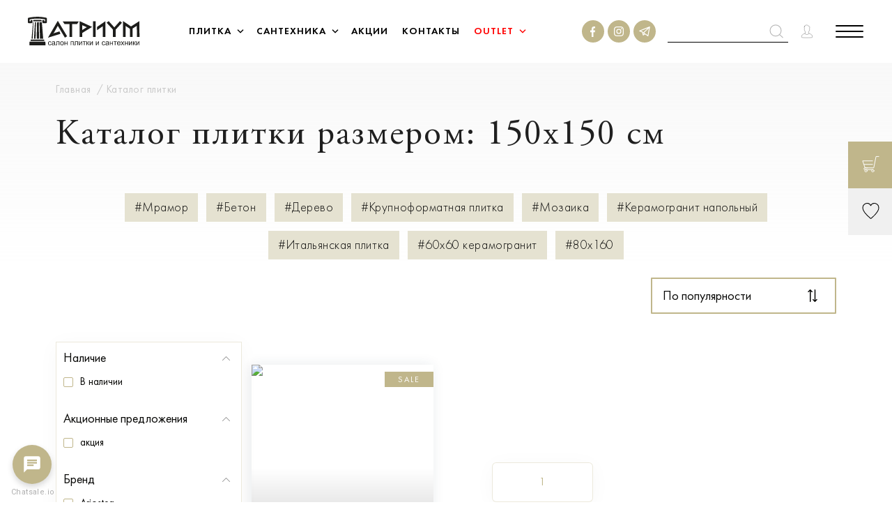

--- FILE ---
content_type: text/html; charset=UTF-8
request_url: https://atrium.by/shop-tiles/filter/150x150/apply/
body_size: 49951
content:
<!DOCTYPE html>
<html lang="ru-RU"
		data-datepickstart-date="19.01.2026">
<head>
	<title>Купить плитку размером 150x150 см в Минске - Atrium.by</title>
	<meta http-equiv="X-UA-Compatible" content="IE=Edge">
	<meta name="viewport" content="width=device-width, initial-scale=1">
	<link rel="apple-touch-icon" sizes="180x180" href="/local/templates/main/img/fav/apple-touch-icon.png">
	<link rel="icon" type="image/png" sizes="32x32" href="/local/templates/main/img/fav/favicon-32x32.png">
	<link rel="icon" type="image/png" sizes="16x16" href="/local/templates/main/img/fav/favicon-16x16.png">
	<link rel="manifest" href="/local/templates/main/img/fav/site.webmanifest">
	<link rel="mask-icon" href="/local/templates/main/img/fav/safari-pinned-tab.svg" color="#c0b68b">
	<link rel="shortcut icon" href="/local/templates/main/img/fav/favicon.ico">
	<meta name="apple-mobile-web-app-title" content="Atrium">
	<meta name="application-name" content="Atrium">
	<meta name="msapplication-TileColor" content="#da532c">
	<meta name="msapplication-config" content="/local/templates/main/img/fav/browserconfig.xml">
	<meta name="theme-color" content="#ffffff">
	<meta name="format-detection" content="telephone=no">
	<meta name="cmsmagazine" content="b4d68a10918ca63b83613c9455ee8757"/>
       	<meta property="og:url" content="https://atrium.by/shop-tiles/filter/size-is-f7d0f435fb8d6d38d72c12ec1a706311/apply/" />
<meta property="og:type" content="website" />
<meta property="og:title" content="Каталог плитки размером: 150x150 см" />
<meta property="og:description" content="Плитка размером 150x150 см купить в Минске в интернет-магазине Atrium.by ✔️ Широкий выбор плитки ✔️ Шоу-рум ✔️ Быстрая доставка" />
<meta property="og:image" content="https://atrium.by" />
	  <meta name='yandex-verification' content='71ba64c451a73bd5' />
        <meta name="google-site-verification" content="oPI_q12-3U5RQaQXEQ8DAnRi5n0irLUvfD3B-uKi4xM" />
	<link rel="stylesheet" media="all" href="/local/templates/main/css/app.css" />
	<link rel="stylesheet" media="all" href="/local/templates/main/css/mobile.css" />
    <link rel="stylesheet" media="all" href="/local/templates/main/css/mobile.css" />
	<link rel="stylesheet" href="/local/templates/main/css/selectric.css" />
    <meta http-equiv="Content-Type" content="text/html; charset=UTF-8" />
<meta name="robots" content="index, follow" />
<meta name="description" content="Плитка размером 150x150 см купить в Минске в интернет-магазине Atrium.by ✔️ Широкий выбор плитки ✔️ Шоу-рум ✔️ Быстрая доставка" />
<link rel="canonical" href="https://atrium.by/shop-tiles/filter/150x150/apply/" />
<script data-skip-moving="true">(function(w, d, n) {var cl = "bx-core";var ht = d.documentElement;var htc = ht ? ht.className : undefined;if (htc === undefined || htc.indexOf(cl) !== -1){return;}var ua = n.userAgent;if (/(iPad;)|(iPhone;)/i.test(ua)){cl += " bx-ios";}else if (/Windows/i.test(ua)){cl += ' bx-win';}else if (/Macintosh/i.test(ua)){cl += " bx-mac";}else if (/Linux/i.test(ua) && !/Android/i.test(ua)){cl += " bx-linux";}else if (/Android/i.test(ua)){cl += " bx-android";}cl += (/(ipad|iphone|android|mobile|touch)/i.test(ua) ? " bx-touch" : " bx-no-touch");cl += w.devicePixelRatio && w.devicePixelRatio >= 2? " bx-retina": " bx-no-retina";if (/AppleWebKit/.test(ua)){cl += " bx-chrome";}else if (/Opera/.test(ua)){cl += " bx-opera";}else if (/Firefox/.test(ua)){cl += " bx-firefox";}ht.className = htc ? htc + " " + cl : cl;})(window, document, navigator);</script>


<link href="/bitrix/js/ui/design-tokens/dist/ui.design-tokens.css?172622360226358" type="text/css"  rel="stylesheet" />
<link href="/bitrix/js/ui/fonts/opensans/ui.font.opensans.min.css?16980474402320" type="text/css"  rel="stylesheet" />
<link href="/bitrix/js/main/popup/dist/main.popup.bundle.min.css?175336225528056" type="text/css"  rel="stylesheet" />
<link href="/bitrix/js/socialservices/css/ss.min.css?16636610674772" type="text/css"  rel="stylesheet" />







            
            <!-- Yandex.Metrika counter -->
            
            <!-- /Yandex.Metrika counter -->
                    
        
<link rel="canonical" href="/shop-tiles/filter/size-is-f7d0f435fb8d6d38d72c12ec1a706311/apply/" />
    <!-- Yandex.Metrika counter -->
    <script data-skip-moving=true type="text/javascript" >
        (function(m,e,t,r,i,k,a){m[i]=m[i]||function(){(m[i].a=m[i].a||[]).push(arguments)};
            m[i].l=1*new Date();
            for (var j = 0; j < document.scripts.length; j++) {if (document.scripts[j].src === r) { return; }}
            k=e.createElement(t),a=e.getElementsByTagName(t)[0],k.async=1,k.src=r,a.parentNode.insertBefore(k,a)})
        (window, document, "script", "https://mc.yandex.ru/metrika/tag.js", "ym");

        ym(90750112, "init", {
            clickmap:true,
            trackLinks:true,
            accurateTrackBounce:true,
            webvisor:true,
            ecommerce:"dataLayer"
        });
    </script>
    <noscript><div><img src="https://mc.yandex.ru/watch/90750112" style="position:absolute; left:-9999px;" alt="" /></div></noscript>
    <!-- /Yandex.Metrika counter -->

<!-- Meta Pixel Code -->
<script data-skip-moving=true>
  !function(f,b,e,v,n,t,s)
  {if(f.fbq)return;n=f.fbq=function(){n.callMethod?
  n.callMethod.apply(n,arguments):n.queue.push(arguments)};
  if(!f._fbq)f._fbq=n;n.push=n;n.loaded=!0;n.version='2.0';
  n.queue=[];t=b.createElement(e);t.async=!0;
  t.src=v;s=b.getElementsByTagName(e)[0];
  s.parentNode.insertBefore(t,s)}(window, document,'script',
  'https://connect.facebook.net/en_US/fbevents.js');
  fbq('init', '5965038706913792');
  fbq('track', 'PageView');
</script>

<!-- End Meta Pixel Code -->

<!-- Google Tag Manager -->
<script data-skip-moving=true>(function(w,d,s,l,i){w[l]=w[l]||[];w[l].push({'gtm.start':
new Date().getTime(),event:'gtm.js'});var f=d.getElementsByTagName(s)[0],
j=d.createElement(s),dl=l!='dataLayer'?'&l='+l:'';j.async=true;j.src=
'https://www.googletagmanager.com/gtm.js?id='+i+dl;f.parentNode.insertBefore(j,f);
})(window,document,'script','dataLayer','GTM-KC4R59F');</script>
<!-- End Google Tag Manager -->
    <style>
        @keyframes loader {
            0%,
            10%,
            100% {
                width: 40px;
                height: 40px;
            }
            65% {
                width: 150px;
                height: 150px;
            }
        }

        @keyframes loaderBlock {
            0%,
            30% {
                transform: rotate(0);
            }
            55% {
            }
            100% {
                transform: rotate(270deg);
            }
        }

        @keyframes loaderBlockInverse {
            0%,
            20% {
                transform: rotate(0);
            }
            55% {
            }
            100% {
                transform: rotate(-270deg);
            }
        }

        .loader-wrap {
            position: fixed;
            z-index: 100;
            top: 0;
            left: 0;
            bottom: 0;
            right: 0;
            background-color: #ffffff;
        }

        .loader {
            position: absolute;
            top: 50%;
            left: 50%;
            width: 80px;
            height: 80px;
            transform: translate(-50%, -50%) rotate(45deg) translate3d(0, 0, 0);
            animation: loader 1.2s infinite ease-in-out;
        }

        .loader span {
            position: absolute;
            display: block;
            width: 40px;
            height: 40px;
            border: 1px solid #ad994b;
            animation: loaderBlock 1.2s infinite ease-in-out both;
        }

        .loader span:nth-child(1) {
            top: 0;
            left: 0;
        }

        .loader span:nth-child(2) {
            top: 0;
            right: 0;
            animation: loaderBlockInverse 1.2s infinite ease-in-out both;
        }

        .loader span:nth-child(3) {
            bottom: 0;
            left: 0;
            animation: loaderBlockInverse 1.2s infinite ease-in-out both;
        }

        .loader span:nth-child(4) {
            bottom: 0;
            right: 0;
        }

        .loaded .loader-wrap {
            opacity: 0;
            visibility: hidden;
            z-index: -1;
            transition: opacity .3s, visibility 0s .3s, z-index 0s .3s;
        }

    </style>
    <style>
        .fast-search > input,
        .item-fast-search-results-title,
        .fast-search-collection,
        .product-card-fast-seach .annotation.small,
        .product-card-fast-seach .card-price b,
        .item-fast-search-results-more a,
        .product-card-name-price-fast-seach .caption {
            font-family: 'Futura New', Arial;
            font-style: normal;
            font-weight: 400;
            font-size: 22px;
        }

        .fast-search > input {
            outline: none;
            border-bottom: 1px solid #000;
            font-size: 15px;
            line-height: 18px;
            font-feature-settings: 'pnum' on, 'lnum' on;
            color: #000000;
            padding: 6px 0;
            width: 0;
            background: transparent;
            right: 0;
            height: fit-content;
            height: -moz-fit-content;
            margin: 0;
        }

        .fast-search > input.active {
            padding: 6px 32px 6px 6px;
            width: auto;
            margin: 0 -39px 0 0;
        }

        .fast-search {
            position: relative;
            display: flex;
            flex-direction: row;
            height: fit-content;
            height: -moz-fit-content;
            margin: auto;
            z-index: 99;
        }

        .fast-search-results {
            position: absolute;
            top: 60px;
            right: 0;
            width: 710px;
            background: #fff;
        }

        .wrap-fast-search-results {
            padding: 20px 20px 0 20px;
        }

        .item-fast-search-results-title {
            font-weight: 500;
            line-height: 28px;
            text-transform: uppercase;
            font-feature-settings: 'pnum' on, 'lnum' on;
            color: #000000;
            margin: 0 0 20px 0;
        }

        .fast-search-collection {
            line-height: 24px;
            letter-spacing: 0.05em;
            color: #232323;
            display: block;
            width: 100%;
            margin: 0 0 12px 0;
            transition: all .5s;
        }

        .fast-search-collection:hover {
            color: #ad994b;
        }

        .fast-search-collection:last-of-type {
            margin: 0;
        }

        .item-fast-search-results {
            margin: 0 0 35px 0;
        }

        .product-card-fast-seach > a {
            display: flex;
            flex-direction: row;
            padding: 0;
        }

        .product-card-fast-seach .card-img-wrap {
            width: 100px;
            height: 100px;
            padding: 0;
            background-repeat: no-repeat!important;
        }

        .product-card-fast-seach .annotation.small {
            font-size: 15px;
            line-height: 18px;
            letter-spacing: 0.08em;
            color: #232323;
            padding: 0;
            margin: 0;
            min-height: auto;
            width: 250px;
            max-width: 100%;
        }

        .product-card-name-price-fast-seach {
            display: flex;
            flex-direction: row;
            justify-content: space-between;
            align-items: center;
            padding: 0 0 0 15px;
            width: 100%;
        }

        .product-card-fast-seach .card-price b {
            font-weight: 450;
            font-size: 15px;
            line-height: 18px;
            text-align: right;
            letter-spacing: 0.05em;
            text-transform: uppercase;
        }

        .product-card-fast-seach {
            border-bottom: 3px solid #C4C4C4;
            padding-bottom: 26px;
            margin-bottom: 26px;
            position: relative;
        }

        .product-card-fast-seach:last-of-type {
            border: none;
            /*padding-bottom: 0;
            margin-bottom: 0;*/
            margin-bottom: -26px;
        }

        .item-fast-search-results-more a {
            font-weight: 450;
            line-height: 24px;
            letter-spacing: 0.05em;
            color: #232323;
            border-bottom: 3px solid #C0B68B;
            padding-bottom: 5px;
        }

        .item-fast-search-results-content {
            margin: 0 0 20px 0;
        }

        .product-card-fast-seach .card-img-wrap img {
            object-fit: none;
        }

        .product-card-name-price-fast-seach .caption {
            padding: 0;
            margin: 10px 0 0 0;
            font-weight: 300;
            font-size: 15px;
            line-height: 18px;
            letter-spacing: 0.08em;
            color: #C4C4C4;
        }

        .product-card-fast-seach .like-wrapper {
            color: #000;
        }

        .product-card-fast-seach .like-wrapper.liked,
        .product-card-fast-seach .like-wrapper:hover {
            color: #de3f3f;
        }

        .product-card-fast-seach .like-wrapper .like-text {
            color: #000;
        }

        .fast-search-results .search-error-msg__quest {
            word-break: break-word;
        }

        .fast-search-icon {
            width: 20px;
            height: 20px;
        }

        .fast-search-mobile {
            padding: 1.5rem 1.25rem 1.5rem;
            pointer-events: all;
        }

        .fast-search-overley,
        .mobile-fast-search-overley {
            position: absolute;
            left: 0;
            top: 0;
            background: transparent;
            width: 100%;
            height: 100%;
            z-index: 9;
            display: none;
        }

        .fast-search-overley.active,
        .mobile-fast-search-overley.active {
            display: block;
            visibility: visible;
        }

        input.mobile-fast-search-input {
            position: absolute;
            /* display: none; */
            height: 24px;
            border-bottom: 1px solid #000;
            outline: none;
            top: 0;
            bottom: 0;
            margin: auto;
            left: 0;
            width: calc(100% - 2.5rem);
        }

        .mobile-fast-search {
            padding: 1.5rem 1.25rem 1.5rem;
            pointer-events: all;
            z-index: 99;
        }

        .mobile-fast-search-wrap {
            position: absolute;
            top: 0;
            right: 0;
            background: #fff;
            z-index: 99;
            visibility: visible;
            width: calc(100% - 6rem);
            height: 68px;
            right: 0;
            display: none;
        }

        .mobile-fast-search-wrap.active {
            display: block;
        }

        .mobile-fast-search-wrap svg {
            width: 16px;
            position: absolute;
            right: 2.5rem;
        }

        .mobile-fast-search-results {
            visibility: visible;
            padding: 0 2.5rem;
            position: absolute;
            top: 66px;
            left: 0;
            z-index: 99;
            width: 100%;
            background: #fff;
        }

        @media only screen and (min-width: 1200px) {
            .fast-search > input {
                padding: 6px 32px 6px 6px;
                width: auto;
                margin: 0 -39px 0 0;
            }
        }

        @media only screen and (max-width: 1200px) {
            .fast-search-overley,
            .fast-search {
                display: none;
            }
        }

        @media only screen and (max-width: 768px) {
            .mobile-fast-search-results {
                padding: 0 0.75rem;
            }

            .mobile-fast-search-wrap svg {
                right: 0.75rem;
            }

            input.mobile-fast-search-input {
                width: calc(100% - 0.75rem);
            }
        }

        @media only screen and (max-width: 500px) {
            .product-card-name-price-fast-seach {
                flex-direction: column;
                align-items: start;
            }

            .product-card-fast-seach .like-wrapper {
                bottom: 20px;
            }

            .mobile-fast-search-wrap {
                width: calc(100% - 3.5rem);
            }
        }

        @media only screen and (max-width: 500px) {
            .mobile-fast-search {
                padding-right: 18px;
            }

            .header-logo {
                max-width: 5rem;
            }

            .product-card-fast-seach .annotation.small {
                max-width: 99%;
                word-break: break-word;
                margin-bottom: -10px;
            }

            .product-card-fast-seach .card-img-wrap {
                width: 50px;
                height: 50px;
            }

            .product-card-name-price-fast-seach {
                width: calc(100% - 50px);
            }
        }
    </style>
    <style>
        .upload-file__input {
            opacity: 0;
            position: absolute;
            z-index: -1;
            overflow: hidden;
            width: 0.4px;
            height: 0.4px;
        }

        .upload-file__label {
            display: flex;
            justify-content: center;
            align-items: center;
            border: 1px solid #c0b68b;
            padding: 9px 49px;
            cursor: pointer;
        }

        .upload-file__icon {
            width: 20px;
            height: auto;
            margin-right: 11px;
        }

        .upload-file__label .upload-file__text,
        .upload-file__label .upload-file__icon path {
            transition: .25s ease;
        }

    </style>
</head>
<body class="body">
<noscript><img height="1" width="1" style="display:none" alt=""
               src="https://www.facebook.com/tr?id=5965038706913792&ev=PageView&noscript=1"
    /></noscript>
<!-- Google Tag Manager (noscript) -->
<noscript><iframe src="https://www.googletagmanager.com/ns.html?id=GTM-KC4R59F"
height="0" width="0" style="display:none;visibility:hidden"></iframe></noscript>
<!-- End Google Tag Manager (noscript) -->
<div class="svg-defs-container" style="display: none;">
	<svg xmlns="http://www.w3.org/2000/svg">
		<symbol id="account" viewBox="0 0 19 22">
			<g stroke="currentcolor" stroke-linejoin="round" fill="transparent">
				<path stroke-linecap="square"
						d="M5.654 3.141C5.137 4.352 5.25 5.87 5.62 7.455c-.195.237-.36.556-.318 1.053.073.548.216.923.414 1.186.098.132.24.137.362.209.072.465.208.927.398 1.308.107.215.222.408.339.568.052.073.124.118.178.178.006.553.03.985-.034 1.543-.123.334-.438.609-.956.876-.53.273-1.23.516-1.937.828-.707.311-1.43.693-2.006 1.29-.577.597-.986 1.419-1.044 2.496L1 19.797a.767.767 0 0 0 .433.702c.88.436 5.057.501 8.067.501s7.188-.066 8.067-.501a.766.766 0 0 0 .433-.702l-.016-.807c-.058-1.076-.463-1.899-1.036-2.495-.574-.597-1.295-.98-2.003-1.29-.708-.313-1.41-.556-1.95-.831-.522-.265-.851-.544-.995-.88a26.274 26.274 0 0 1-.036-1.541c.054-.06.125-.107.177-.18.113-.16.224-.352.327-.567a5.28 5.28 0 0 0 .41-1.294c.137-.07.29-.076.396-.218.204-.271.334-.654.382-1.183.038-.46-.1-.788-.302-1.038.221-.692.482-1.794.398-2.929-.047-.62-.268-1.254-.757-1.677-.49-.423-1.124-.427-1.495-.367C11.096 2.059 11 1 9.03 1c-2.002.046-2.835.873-3.376 2.141z"
				/>
				<path stroke-linecap="round" d="M5.95 14.385s.75 1.53 3.374 1.53 3.373-1.53 3.373-1.53"/>
			</g>
		</symbol>
		<symbol id="arr-bold" viewBox="0 0 9 14">
			<path stroke="currentcolor" fill="transparent" stroke-width="2" d="M8 13L2 7l6-6"/>
		</symbol>
		<symbol id="arr-r" viewBox="0 0 21 36">
			<path fill="currentcolor" d="M18.5 36l1.7-1.7L3.5 18 20.2 1.7 18.5 0 0 18z"/>
		</symbol>
		<symbol id="arr" viewBox="0 0 8 14">
			<path stroke="currentcolor" stroke-width="1.5" d="M7 13L1 7l6-6" fill="transparent"/>
		</symbol>
		<symbol id="calendar">
			<path stroke="#000" d="M.5 3.5h23v15.293L19.793 22.5H.5v-19z"/>
			<path fill="#000" d="M5 0h1v6H5zm13 0h1v6h-1z"/>
			<path stroke="#000"
					d="M9.5 8.5h1v1h-1zm4 0h1v1h-1zm4 0h1v1h-1zm-12 4h1v1h-1zm0-4h1v1h-1zm4 4h1v1h-1zm4 0h1v1h-1zm4 0h1v1h-1zm-12 4h1v1h-1zm4 0h1v1h-1zm4 0h1v1h-1z"/>
			<path fill="#000" d="M19 18h1v5h-1z"/>
			<path fill="#000" d="M24 18v1h-5v-1z"/>
		</symbol>
		<symbol id="cart" viewBox="0 0 26 25">
			<path stroke="currentcolor"
					stroke-linecap="round"
					stroke-linejoin="round"
					d="M5.146 17.94h12.323L20.892 1H25M3.257 12.728h12.5"/>
			<path stroke="currentcolor"
					stroke-linecap="round"
					stroke-linejoin="round"
					d="M4.512 17.907L.923 7.515h14.834"/>
			<path stroke="currentcolor"
					stroke-linecap="round"
					stroke-linejoin="round"
					d="M7.58 22.271c0 .953-.767 1.725-1.712 1.725a1.718 1.718 0 0 1-1.712-1.725c0-.953.766-1.725 1.712-1.725.945 0 1.711.772 1.711 1.725zm10.231.002c0 .954-.766 1.727-1.711 1.727a1.719 1.719 0 0 1-1.712-1.727 1.72 1.72 0 0 1 1.712-1.727c.945 0 1.711.773 1.711 1.727z"
					clip-rule="evenodd"/>
			<path stroke="currentcolor"
					stroke-linecap="round"
					stroke-linejoin="round"
					d="M15.957 20.546H3.925c-.584 0-1.062-.586-1.062-1.303 0-.716.478-1.303 1.062-1.303h4.247"/>
		</symbol>
		<symbol id="close" viewBox="0 0 29 29">
			<path stroke="currentcolor" stroke-linejoin="round" stroke-width="2" d="M1 1l26.57 26.57M28 1.43L1.43 28"/>
		</symbol>
		<symbol id="danger" viewBox="0 0 14 14">
			<circle cx="6" cy="6" r="6" stroke="currentcolor" transform="translate(1 1)"/>
			<path fill="currentcolor"
					d="M8 3.5C8 3 7.653 3 7 3s-1 0-1 .5c0 .168.04.23.143.824l.592 3.626c.102.067.408.067.53 0l.592-3.626C7.96 3.73 8 3.668 8 3.5zm-2 6.535c0 .597.482.965 1 .965.607 0 1-.404 1-.965C8 9.474 7.607 9 7 9c-.571 0-1 .439-1 1.035z"
			/>
		</symbol>
		<symbol id="delete" viewBox="0 0 13 13">
			<path fill="transparent" stroke-width="1.5" stroke="currentcolor" d="M1 1l5.5 5.5L1 12M12 1L6.5 6.5 12 12"/>
		</symbol>
		<symbol id="edit" viewBox="0 0 18 18">
			<path stroke="currentcolor"
					fill="transparent"
					d="M12.638 1l-9.87 9.87L1 17l6.044-1.682L17 5.362 12.638 1z"/>
			<path stroke="currentcolor"
					fill="transparent"
					stroke-miterlimit="10"
					d="M2.636 11.121l4.243 4.243m-4.95-.707l1.414 1.414m3.536-4.95l7.778-7.778"/>
		</symbol>
		<symbol id="fb" viewBox="0 0 32 32">
			<circle cx="16" cy="16" r="16" fill="currentcolor"/>
			<path fill="#fff"
					d="M16.544 24v-6.845h2.063L19 14.488h-2.456v-1.702c0-.774.19-1.297 1.19-1.297H19V9.106C18.78 9.073 18.025 9 17.15 9c-1.831 0-3.08 1.244-3.08 3.522v1.966H12v2.667h2.07V24h2.474z"/>
		</symbol>
		<symbol id="insta" viewBox="0 0 32 32">
			<circle cx="16" cy="16" r="16" fill="currentcolor"/>
			<path fill="#fff"
					d="M15.997 10.263c1.87 0 2.09.009 2.828.042.683.03 1.053.144 1.3.242.328.127.561.278.806.522.244.245.397.478.522.806.094.247.21.617.241 1.3.034.739.042.959.042 2.828 0 1.87-.008 2.09-.042 2.829-.03.683-.144 1.053-.241 1.3a2.173 2.173 0 0 1-.522.806 2.138 2.138 0 0 1-.806.522c-.247.094-.617.211-1.3.242-.739.033-.958.041-2.828.041-1.87 0-2.089-.008-2.828-.041-.683-.03-1.052-.145-1.3-.242a2.172 2.172 0 0 1-.805-.522 2.139 2.139 0 0 1-.522-.806c-.095-.247-.211-.617-.242-1.3-.033-.74-.042-.959-.042-2.829s.009-2.089.042-2.828c.03-.683.144-1.053.242-1.3a2.16 2.16 0 0 1 .522-.806c.244-.244.478-.397.805-.522.248-.095.617-.211 1.3-.242.74-.036.962-.042 2.828-.042zm0-1.261c-1.9 0-2.139.008-2.886.042-.744.033-1.253.152-1.697.325a3.41 3.41 0 0 0-1.239.808 3.46 3.46 0 0 0-.808 1.24c-.173.444-.292.952-.325 1.7C9.008 13.86 9 14.1 9 16s.008 2.139.042 2.886c.033.745.152 1.253.325 1.7.177.462.42.85.808 1.24.389.389.78.628 1.239.808.444.172.953.292 1.7.325.747.034.983.042 2.886.042s2.139-.008 2.886-.042c.745-.033 1.253-.153 1.7-.325.461-.178.85-.42 1.239-.808a3.47 3.47 0 0 0 .808-1.24c.173-.444.292-.952.325-1.7.034-.747.042-.983.042-2.886 0-1.904-.008-2.14-.042-2.887-.033-.745-.152-1.253-.325-1.7a3.41 3.41 0 0 0-.808-1.24 3.471 3.471 0 0 0-1.239-.808c-.444-.172-.953-.292-1.7-.325-.75-.03-.989-.04-2.889-.04z"
			/>
			<path fill="#fff"
					d="M15.997 12.404a3.595 3.595 0 1 0 .002 7.191 3.595 3.595 0 0 0-.002-7.19zm0 5.926a2.333 2.333 0 1 1 0-4.666 2.333 2.333 0 0 1 0 4.666zm3.736-5.232a.839.839 0 1 0 0-1.678.839.839 0 0 0 0 1.678z"/>
		</symbol>
	<symbol id="telegram" viewBox="0 0 32 32">
			<circle cx="16" cy="16" r="16" fill="currentcolor"/>
	<path  fill="#fff" d="m20.8 23q-0.2 0-0.4-0.1l-3.9-2.7-2.1 1.6c-0.2 0.1-0.4 0.1-0.6 0-0.2 0-0.3-0.2-0.4-0.4l-1-4-3.8-1.5c-0.3-0.1-0.4-0.3-0.4-0.5 0-0.3 0.1-0.5 0.4-0.6l14.4-5.8q0.1 0 0.2 0 0 0 0.1 0 0.2 0 0.4 0.2 0 0 0 0 0.1 0.2 0.1 0.4 0 0 0 0.1 0 0 0 0l-2.4 12.8c0 0.2-0.2 0.4-0.4 0.5q-0.1 0-0.2 0zm-4-4l3.6 2.3 1.8-9.9-6.8 6.6 1.4 1q0 0 0 0zm-2.9-0.6l0.5 1.8 1-0.7-1.3-0.9q-0.1-0.1-0.2-0.2zm-3.4-3.1l2.6 1c0.2 0.1 0.3 0.3 0.4 0.5l0.3 1.2q0-0.2 0.2-0.4l6.5-6.2z"/>
				
	</symbol>
		<symbol id="label" viewBox="0 0 38 46">
			<path d="M38 19L19 0 0 19l12 12-8.3 8h6.4v6.1l8.1-7.8.8.7.7-.7 8.1 7.8V39h6.4L26 31l12-12zM11.2 42.8V38h-5l6.5-6.3 4.9 4.9-6.4 6.2zM1.4 19L19 1.4 36.6 19 19 36.6 1.4 19zm30.4 19h-4.9v4.8l-6.4-6.2 4.9-4.9 6.4 6.3z"/>
		</symbol>
		<symbol id="like" viewBox="0 0 24 23">
			<path stroke="currentcolor"
					d="M12 21.999c0 .118 11-8.448 11-14.671 0-6.224-7.738-8.784-11-3.381C8.905-1.458 1 1.104 1 7.327 1 13.552 12 21.882 12 22z"
					clip-rule="evenodd"/>
		</symbol>
		<symbol id="logout" viewBox="0 0 25 25">
			<path stroke="currentcolor" d="M5 9l-4 3.471L5 16m4-6.72V1h15v23H9v-7.36"/>
			<path stroke="currentcolor" d="M13 5h11v19H13zm-2 7.5H1"/>
		</symbol>
		<symbol id="lukas" viewBox="0 0 23 22">
			<path stroke="currentcolor"
					d="M11.5 20.999c0 .112 10.5-8.046 10.5-13.973 0-5.927-7.386-8.365-10.5-3.22C8.546-1.34 1 1.1 1 7.026 1 12.954 11.5 20.886 11.5 21z"
					clip-rule="evenodd"/>
		</symbol>
		<symbol id="marker" viewBox="0 0 13 20">
			<path stroke="currentcolor"
					d="M12.5 6.667c0 1.848-1.034 4.265-2.396 6.694-1.024 1.826-2.194 3.594-3.165 5.06l-.439.665-.439-.664c-.97-1.467-2.141-3.235-3.165-5.061C1.534 10.932.5 8.515.5 6.667.5 3.249 3.198.5 6.5.5s6 2.749 6 6.167z"/>
			<path stroke="currentcolor" d="M9.5 6.5a3 3 0 1 1-6 0 3 3 0 0 1 6 0z"/>
		</symbol>
		<symbol id="minus" viewBox="0 0 9 1">
			<path fill="currentcolor" d="M0 0h9v1H0z"/>
		</symbol>
		<symbol id="musor" viewBox="0 0 15 18">
			<g stroke="currentcolor">
				<path d="M2 2l1.22 14.086a1 1 0 0 0 .996.914h6.568a1 1 0 0 0 .997-.914L13 2M5.5 2v15m4-15v15"/>
				<path stroke-linecap="round" stroke-linejoin="round" d="M.5 2.5h14"/>
				<path d="M5.5 2A1.5 1.5 0 0 1 7 .5h1A1.5 1.5 0 0 1 9.5 2v.5h-4V2z"/>
			</g>
		</symbol>
		<symbol id="options" viewBox="0 0 20 19">
			<circle cx="2.5" cy="2.5" r="2" stroke="currentcolor" transform="rotate(90 4 4)"/>
			<path stroke="currentcolor" d="M20 2.5H7m-3 0H0"/>
			<circle cx="2.5" cy="2.5" r="2" stroke="currentcolor" transform="rotate(90 -3 11)"/>
			<path stroke="currentcolor" d="M20 16.502l-13-.004M4 16.5H0"/>
			<circle cx="2.5" cy="2.5" r="2" stroke="currentcolor" transform="rotate(90 5 12)"/>
			<path stroke="currentcolor" d="M20 9.5h-4m-3 0H0"/>
		</symbol>
		<symbol id="plus" viewBox="0 0 9 9">
			<path fill="currentcolor" fill-rule="evenodd" d="M5 4V0H4v4H0v1h4v4h1V5h4V4H5z" clip-rule="evenodd"/>
		</symbol>
		<symbol id="print" viewBox="0 0 20 22">
			<path stroke="currentcolor"
					stroke-linecap="round"
					stroke-linejoin="round"
					stroke-miterlimit="10"
					d="M4 16.667H1.643c-.355 0-.643-.336-.643-.75v-7.5c0-.414.288-.75.643-.75h16.714c.355 0 .643.336.643.75v7.5c0 .414-.288.75-.643.75H16M4 10h12"/>
			<path stroke="currentcolor"
					stroke-linecap="round"
					stroke-linejoin="round"
					stroke-miterlimit="10"
					d="M16 14H4v7h12v-7zM4 7.5V1h12v6.5M6 16h8m-8 2h8"/>
		</symbol>
		<symbol id="question" viewBox="0 0 14 14">
			<path fill="currentcolor"
					d="M6.7 9.034c0-.337.03-.633.086-.888.057-.262.128-.502.214-.719.093-.217.189-.42.289-.607.107-.195.203-.39.289-.584.092-.195.167-.397.224-.607.057-.217.086-.46.086-.73 0-.495-.114-.862-.343-1.101a1.083 1.083 0 0 0-.844-.371c-.3 0-.546.067-.738.202a.618.618 0 0 0-.29.528c0 .113.019.203.054.27.036.067.075.131.118.191.043.052.082.112.118.18a.44.44 0 0 1 .053.224.558.558 0 0 1-.128.382.368.368 0 0 1-.3.147c-.164 0-.303-.08-.417-.236A.988.988 0 0 1 5 4.719c0-.307.06-.57.182-.786.121-.218.274-.394.46-.529.192-.142.403-.243.63-.303a2.614 2.614 0 0 1 1.508.022c.25.083.464.203.642.36.186.157.328.348.428.573.1.225.15.48.15.764 0 .277-.05.536-.15.776-.1.232-.228.456-.385.674a8 8 0 0 1-.492.64 8.704 8.704 0 0 0-.492.64c-.15.218-.274.45-.374.697-.1.24-.15.502-.15.787h-.256zm.172.708a.54.54 0 0 1 .417.19c.121.12.182.266.182.439a.63.63 0 0 1-.182.45.589.589 0 0 1-.845 0 .652.652 0 0 1-.171-.45c0-.173.057-.319.17-.438a.572.572 0 0 1 .429-.191z"
			/>
			<circle cx="6" cy="6" r="6" stroke="currentcolor" transform="translate(1 1)"/>
		</symbol>
		<symbol id="search" viewBox="0 0 19 19">
			<path d="M8.56 15.92A7.56 7.56 0 1 0 8.56.8a7.56 7.56 0 0 0 0 15.12zm5.4-2.16l4.58 4.486"
					stroke="currentcolor"
					fill="transparent"/>
		</symbol>
		<symbol id="slider-arr-bold" viewBox="0 0 11 18">
			<path stroke="currentcolor" d="M10 17L2 9l8-8"/>
		</symbol>
		<symbol id="slider-arr" viewBox="0 0 32 62">
			<path stroke="currentcolor" stroke-width="2" d="M31 60.5L2 31 31 1.5"/>
		</symbol>
		<symbol id="success" viewBox="0 0 21 15">
			<path stroke="currentcolor" d="M1 7.933L5.872 14 20 1"/>
		</symbol>
		<symbol id="yt" viewBox="0 0 74 52">
			<path d="M72.444 8.135c-.84-3.187-3.363-5.703-6.559-6.583C60.125 0 37 0 37 0S13.875 0 8.073 1.552c-3.196.838-5.676 3.354-6.56 6.583C0 13.923 0 26 0 26s0 12.077 1.556 17.864c.84 3.188 3.363 5.704 6.559 6.584C13.875 52 37 52 37 52s23.125 0 28.927-1.552c3.196-.838 5.676-3.355 6.56-6.584C74 38.078 74 26 74 26s0-12.077-1.556-17.865z"
					fill="currentcolor"/>
			<path d="M29.432 36.987V15.013L48.772 26l-19.34 10.987z"/>
		</symbol>
		<symbol id="ytb" viewBox="0 0 32 32">
			<circle cx="16" cy="16" r="16" fill="currentcolor"/>
			<path fill="#fff"
					d="M24.622 12.034a2.308 2.308 0 0 0-1.596-1.646C21.625 10 16 10 16 10s-5.625 0-7.036.388c-.778.21-1.381.839-1.596 1.646C7 13.48 7 16.5 7 16.5s0 3.02.378 4.466a2.308 2.308 0 0 0 1.596 1.646C10.375 23 16 23 16 23s5.625 0 7.036-.388c.778-.21 1.381-.839 1.596-1.646C25 19.52 25 16.5 25 16.5s0-3.02-.378-4.466z"
			/>
			<path fill="#C0B68B" d="M14.16 19.246l4.704-2.747-4.704-2.747v5.494z"/>
		</symbol>
		<symbol id="fast-search" viewBox="0 0 20 20">
			<path d="M8.80758 0C3.95121 0 0 3.95121 0 8.80758C0 13.6642 3.95121 17.6152 8.80758 17.6152C13.6642 17.6152 17.6152 13.6642 17.6152 8.80758C17.6152 3.95121 13.6642 0 8.80758 0ZM8.80758 15.9892C4.8477 15.9892 1.62602 12.7675 1.62602 8.80762C1.62602 4.84773 4.8477 1.62602 8.80758 1.62602C12.7675 1.62602 15.9891 4.8477 15.9891 8.80758C15.9891 12.7675 12.7675 15.9892 8.80758 15.9892Z" fill="black"/>
			<path d="M19.762 18.6124L15.1007 13.9511C14.7831 13.6335 14.2687 13.6335 13.9511 13.9511C13.6335 14.2684 13.6335 14.7834 13.9511 15.1007L18.6124 19.762C18.7711 19.9208 18.979 20.0002 19.1872 20.0002C19.395 20.0002 19.6031 19.9208 19.762 19.762C20.0796 19.4446 20.0796 18.9297 19.762 18.6124Z" fill="black"/>
		</symbol>
		<symbol id="right-arraw-pagination" viewBox="0 0 10 12">
			<path d="M9.99997 5.99997C9.99997 6.12784 9.9511 6.25584 9.85347 6.35347L4.85347 11.3535C4.65809 11.5488 4.34172 11.5488 4.14647 11.3535C3.95122 11.1581 3.9511 10.8417 4.14647 10.6465L8.79297 5.99997L4.14647 1.35347C3.9511 1.15809 3.9511 0.841718 4.14647 0.646468C4.34185 0.451219 4.65822 0.451093 4.85347 0.646468L9.85347 5.64647C9.9511 5.74409 9.99997 5.87209 9.99997 5.99997ZM5.85347 5.64647L0.85347 0.646468C0.658095 0.451093 0.34172 0.451093 0.14647 0.646468C-0.0487798 0.841844 -0.0489048 1.15822 0.14647 1.35347L4.79297 5.99997L0.14647 10.6465C-0.0489048 10.8418 -0.0489048 11.1582 0.14647 11.3535C0.341845 11.5487 0.65822 11.5488 0.85347 11.3535L5.85347 6.35347C5.9511 6.25584 5.99997 6.12784 5.99997 5.99997C5.99997 5.87209 5.9511 5.74409 5.85347 5.64647Z"/>
		</symbol>
		<symbol id="left-arraw-pagination" viewBox="0 0 10 12">
			<path d="M2.95639e-05 5.99997C2.95639e-05 6.12784 0.0489044 6.25584 0.146529 6.35347L5.14653 11.3535C5.34191 11.5488 5.65828 11.5488 5.85353 11.3535C6.04878 11.1581 6.0489 10.8417 5.85353 10.6465L1.20703 5.99997L5.85353 1.35347C6.0489 1.15809 6.0489 0.841718 5.85353 0.646468C5.65815 0.451219 5.34178 0.451093 5.14653 0.646468L0.146529 5.64647C0.0489044 5.74409 2.95639e-05 5.87209 2.95639e-05 5.99997ZM4.14653 5.64647L9.14653 0.646468C9.3419 0.451093 9.65828 0.451093 9.85353 0.646468C10.0488 0.841844 10.0489 1.15822 9.85353 1.35347L5.20703 5.99997L9.85353 10.6465C10.0489 10.8418 10.0489 11.1582 9.85353 11.3535C9.65815 11.5487 9.34178 11.5488 9.14653 11.3535L4.14653 6.35347C4.0489 6.25584 4.00003 6.12784 4.00003 5.99997C4.00003 5.87209 4.0489 5.74409 4.14653 5.64647Z"/>
		</symbol>
		<symbol id="shop-sorting-arraws" viewBox="0 0 14 18">
			<path d="M6.78025 2.84466L4.15525 0.219656C3.86275 -0.0732188 3.38725 -0.0732188 3.09475 0.219656L0.469748 2.84466C0.176873 3.13753 0.176873 3.61228 0.469748 3.90516C0.762248 4.19803 1.23775 4.19803 1.53025 3.90516L2.875 2.56041V17.2499C2.875 17.6639 3.211 17.9999 3.625 17.9999C4.039 17.9999 4.375 17.6639 4.375 17.2499V2.56041L5.71975 3.90516C5.866 4.05178 6.058 4.12491 6.25 4.12491C6.442 4.12491 6.634 4.05178 6.78025 3.90516C7.07312 3.61228 7.07312 3.13753 6.78025 2.84466Z" fill="#070705"/>
			<path d="M13.5302 14.0947C13.2374 13.8019 12.7626 13.8019 12.4697 14.0947L11.125 15.4395V0.75C11.125 0.336 10.789 0 10.375 0C9.961 0 9.625 0.336 9.625 0.75V15.4395L8.28025 14.0947C7.98737 13.8019 7.51225 13.8019 7.21975 14.0947C6.92687 14.3876 6.92687 14.8624 7.21975 15.1553L9.84475 17.7803C9.99137 17.9269 10.183 18 10.375 18C10.567 18 10.7586 17.9269 10.9052 17.7803L13.5302 15.1553C13.8231 14.8624 13.8231 14.3876 13.5302 14.0947Z" fill="#070705"/>
		</symbol>
	</svg>
</div>
<div class="loader-wrap" id="page-loader">

	<div class="loader">
		<span></span>
		<span></span>
		<span></span>
		<span></span>
	</div>
</div>

<div class="menu">

	<div class="app-menu">

		<div class="app-menu-head header-inner-main">

							<a class="header-logo" href="/">
					<img src="/local/templates/main/img/logo.svg" alt="logo" />
				</a>
			
			<div class="app-close-menu js-close-menu">
				<svg class="close">
					<use xlink:href="#close"/>
				</svg>
			</div>
		</div>

		<div class="box app-menu-content">

			<div class="app-menu-col">
				<div class="caption primary">Каталог</div>
				<!--'start_frame_cache_LkGdQn'-->

			<a class="category-item-content" href="/catalog-tiles/">
			<div class="title h3">Коллекции плитки</div>
		</a>
	
			<a class="category-item-content selected" href="/shop-tiles/">
			<div class="title h3">Каталог плитки</div>
		</a>
	
			<a class="category-item-content" href="/catalog-plumbing/">
			<div class="title h3">Сантехника</div>
		</a>
	

<!--'end_frame_cache_LkGdQn'-->			</div>

			<div class="app-menu-col">

				<div class="caption primary">Меню</div>

				<div class="app-search">
					<div class="app-search-inner">
						<form action="/search/">
							<input class="app-search-input" name="q" type="search" placeholder="Поиск по сайту">
							<div class="app-search-icon">
								<svg class="search">
									<use xlink:href="#search"/>
								</svg>
							</div>
						</form>
					</div>
				</div>

				<!--'start_frame_cache_XEVOpk'-->

	<nav class="app-nav">

									<a class="app-nav-item selected mob-top-menu-item-0" href="/">
					<span class="title" >Главная</span>
				</a>
			
									<a class="app-nav-item mob-top-menu-item-1" href="/company/">
					<span class="title" >О компании</span>
				</a>
			
									<a class="app-nav-item mob-top-menu-item-2" href="/aktsii/">
					<span class="title" >Акции</span>
				</a>
			
									<a class="app-nav-item mob-top-menu-item-3" href="/contacts/">
					<span class="title" >Контакты</span>
				</a>
			
									<a class="app-nav-item mob-top-menu-item-4" href="/shop-tiles/outlet/">
					<span class="title" style="color: red;">OUTLET - Плитка</span>
				</a>
			
									<a class="app-nav-item mob-top-menu-item-5" href="/catalog-plumbing/outlet/">
					<span class="title" style="color: red;">OUTLET - Сантехника</span>
				</a>
			
									<a class="app-nav-item mob-top-menu-item-6" href="/search/">
					<span class="title" >Поиск</span>
				</a>
			
		
	</nav>

<!--'end_frame_cache_XEVOpk'-->
			</div>

			<div class="app-menu-col">

				<div class="caption primary">
					Контакты				</div>

				
				<div class="contact-text">
					<p>
	Республика Беларусь, <br>
	г. Минск, ул. Острошицкая, 14
</p>
<div class="caption">
	Понедельник-Суббота: 10.00 – 19.00, Воскресенье: Выходной
</div>
 <a class="link-underline bold" href="/contacts/">
Как проехать </a>
<div class="contact-tels">
                                        <a href="tel:+375291110088">+375 29 111-00-88</a>
					<a href="tel:+375292220088">+375 29 222-20-88</a>
</div>
<div class="link-underline js-popup-button bold" data-modal="callback">
	 Обратный звонок
</div>
<br>				</div>

			</div>

		</div>

	</div>

	<div class="app-menu app-searchmenu">

		<div class="app-menu-head header-inner-main">

							<a class="header-logo" href="/">
					<img src="/local/templates/main/img/logo.svg" alt="logo" />
				</a>
			
			<div class="app-search">
				<div class="app-search-inner">
					<form action="/search/">
						<input class="app-search-input" name="q" type="search" placeholder="Поиск по сайту">
						<div class="app-search-icon">
							<svg class="search">
								<use xlink:href="#search"/>
							</svg>
						</div>
					</form>
				</div>
			</div>
			<div class="app-close-menu js-close-search">
				<svg class="close">
					<use xlink:href="#close"/>
				</svg>
			</div>
		</div>

		<div class="box app-menu-content">
			<div class="app-result js-result-search">
						</div>
		</div>
	</div>

</div>

<header class="page__header--wrap">
    <div class="mobile-fast-search-wrap">
        <input type="text" name="fast-search" class="mobile-fast-search-input" />
        <svg class="search mobile-open-fast-search-second">
            <use xlink:href="#search"/>
        </svg>
    </div>
    <div class="mobile-fast-search-results"></div>
    <div class="mobile-fast-search-overley"></div>
	<div class="header-inner">
		<div class="header-inner-main">
			<div class="cartbtn-wrap hide-m-1200-flx">
				
<a class="cartbtn-item" href="/basket/">
	<div class="cartbtn-item-icon">
		<svg class="cart">
			<use xlink:href="#cart"/>
		</svg>
		<span class="cartbtn-counter basket-count"></span>
	</div>
	<div class="cartbtn-item-text">
		<p>В корзине</p>
	</div>
</a>
		
		
					<a class="cartbtn-item liked" href="/wishlist/">
		<div class="cartbtn-item-icon">
			<svg class="like">
				<use xlink:href="#like"/>
			</svg>
			<span class="cartbtn-counter js-liked-all">
							</span>
		</div>
		<div class="cartbtn-item-text">
			<p>Избранные</p>
		</div>
	</a>
	



                <div class="mobile-fast-search">
                    <div class="mobile-open-fast-search">
                        <svg class="fast-search-icon">
                            <use xlink:href="#fast-search"/>
                        </svg>
                    </div>
                </div>
			</div>

							<a class="header-logo" href="/">
					<img src="/local/templates/main/img/logo.svg" alt="logo" />
				</a>
			            <div class="header-inner-links">
			<!--'start_frame_cache_g8taYv'-->
	
			<div class="header-inner-links">
						<a class="header-link has-dropdown" href="/catalog-tiles/" data-id='283'>
					<span>Плитка</span>
											<i>
							<svg class="arr-bold">
								<use xlink:href="#arr-bold"></use>
							</svg>
						</i>
									</a>
						<a class="header-link has-dropdown" href="/catalog-plumbing/" data-id='301'>
					<span>Сантехника</span>
											<i>
							<svg class="arr-bold">
								<use xlink:href="#arr-bold"></use>
							</svg>
						</i>
									</a>
					</div>
	
<!--'end_frame_cache_g8taYv'-->
			<!--'start_frame_cache_rIpOz9'-->
	<div class="header-inner-links">
					<a class="header-link " href="/aktsii/">
				<span>
					Акции				</span>
			</a>
					<a class="header-link " href="/contacts/">
				<span>
					Контакты				</span>
			</a>
			</div>
<!--'end_frame_cache_rIpOz9'-->
                <div class="header-inner-links">
                    <a class="header-link has-dropdown header-link_red" href="#" data-id="666">
                        <span>OUTLET</span>
                        <i>
                            <svg class="arr-bold">
                                <use xlink:href="#arr-bold"></use>
                            </svg>
                        </i>
                    </a>
                </div>

            </div>
			<div class="header-inner-right">
			<div class="soc-he-block">
                        <!--'start_frame_cache_NMQc3w'-->

	<div class="soc-wrapper">

					<a class="soc-item" href="https://www.facebook.com/salon.plitki.atrium">
				<svg class="fb">
					<use xlink:href="#fb"/>
				</svg>
			</a>
					<a class="soc-item" href="https://www.instagram.com/atrium_minsk/">
				<svg class="insta">
					<use xlink:href="#insta"/>
				</svg>
			</a>
					<a class="soc-item" href="https://t.me/atrium_outlet">
				<svg class="telegram">
					<use xlink:href="#telegram"/>
				</svg>
			</a>
		
	</div>

<!--'end_frame_cache_NMQc3w'-->						</div>
                <div class="fast-search-overley"></div>
                <div class="fast-search">
                    <input type="text" name="fast-search" class="fast-search-input" />
                    <a href="/search/" class="icon-link open-fast-search">
                        <svg class="search">
                            <use xlink:href="#search"/>
                        </svg>
                    </a>
                    <div class="fast-search-results"></div>
                </div>

									<a class="icon-link" href="/login/">
						<svg class="account">
							<use xlink:href="#account"/>
						</svg>
					</a>
				
				<div class="icon-link-menu js-menu atriumabsoly">
					<svg xmlns="http://www.w3.org/2000/svg" width="38" height="18" fill="none" viewbox="0 0 38 18">
						<path stroke="currentcolor"
								stroke-linejoin="round"
								stroke-width="2"
								d="M0 1h38zm0 8h38zm0 8h38z"
								clip-rule="evenodd"/>
					</svg>
				</div>

			</div>
		</div>

		<!--'start_frame_cache_mKUqxK'-->
			<div class="header-inner-drop">
							<div class="header-drop header-drop-283" data-id="283">
					<div class="header-drop-left">
						<div class="caption primary"></div>
						<div class="header-drop-links">
														<div>
							 								<a class="header-drop-link js-movelink header-drop-link-" href="/catalog-tiles/">Коллекции плитки</a>
							 								<a class="header-drop-link js-movelink header-drop-link-" href="/shop-tiles/">Каталог плитки</a>
							 								<a class="header-drop-link js-movelink header-drop-link-" href="/soputstvuyushchie_tovary/">Сопутствующие товары</a>
							 							</div>
													</div>
					</div>
											<div class="header-drop-right js-movelink-target" style="display: none;">
							<div class="header-drop-right-links">
								<div class="caption primary"></div>

								
								<div class="header-drop-right-links-col">
																	</div>

							</div>

							
													</div>
											<div class="header-drop-right js-movelink-target" style="display: none;">
							<div class="header-drop-right-links">
								<div class="caption primary"></div>

								
								<div class="header-drop-right-links-col">
																	</div>

							</div>

							
													</div>
											<div class="header-drop-right js-movelink-target" style="display: none;">
							<div class="header-drop-right-links">
								<div class="caption primary"></div>

								
								<div class="header-drop-right-links-col">
																	</div>

							</div>

							
													</div>
									</div>
							<div class="header-drop header-drop-301" data-id="301">
					<div class="header-drop-left">
						<div class="caption primary"></div>
						<div class="header-drop-links">
														<div>
							 								<a class="header-drop-link js-movelink header-drop-link-" href="/catalog-plumbing/smesiteli/">Смесители</a>
							 								<a class="header-drop-link js-movelink header-drop-link-" href="/catalog-plumbing/santekhposuda/unitazy-i-bide/">Унитазы и биде</a>
							 								<a class="header-drop-link js-movelink header-drop-link-" href="/catalog-plumbing/santekhposuda/pissuary/">Писсуары</a>
							 								<a class="header-drop-link js-movelink header-drop-link-" href="/catalog-plumbing/santekhposuda/umyvalniki/">Умывальники</a>
							 							</div>
														<div>
							 								<a class="header-drop-link js-movelink header-drop-link-" href="/catalog-plumbing/vanny/">Ванны</a>
							 								<a class="header-drop-link js-movelink header-drop-link-" href="/catalog-plumbing/installyatsii/">Инсталляции</a>
							 								<a class="header-drop-link js-movelink header-drop-link-" href="/catalog-plumbing/mebel-i-zerkala/">Мебель и зеркала</a>
							 								<a class="header-drop-link js-movelink header-drop-link-" href="/catalog-plumbing/dushevye-kabiny_ugolki_poddony/">Душевые кабины, уголки, поддоны, шторки</a>
							 							</div>
														<div>
							 								<a class="header-drop-link js-movelink header-drop-link-" href="/catalog-plumbing/vodoslivnaya-armatura/">Водосливная арматура</a>
							 								<a class="header-drop-link js-movelink header-drop-link-" href="/catalog-plumbing/polotentsesushiteli/">Полотенцесушители</a>
							 								<a class="header-drop-link js-movelink header-drop-link-" href="/catalog-plumbing/aksessuary/">Аксессуары</a>
							 							</div>
													</div>
					</div>
											<div class="header-drop-right js-movelink-target" style="display: none;">
							<div class="header-drop-right-links">
								<div class="caption primary"></div>

								
								<div class="header-drop-right-links-col">
																	</div>

							</div>

							
													</div>
											<div class="header-drop-right js-movelink-target" style="display: none;">
							<div class="header-drop-right-links">
								<div class="caption primary"></div>

								
								<div class="header-drop-right-links-col">
																	</div>

							</div>

							
													</div>
											<div class="header-drop-right js-movelink-target" style="display: none;">
							<div class="header-drop-right-links">
								<div class="caption primary"></div>

								
								<div class="header-drop-right-links-col">
																	</div>

							</div>

							
													</div>
									</div>
			            <div class="header-drop header-drop-666" data-id="666">
                <div class="header-drop-left">
                    <div class="caption primary"></div>
                    <div class="header-drop-links">
                        <div>
                            <a class="header-drop-link js-movelink header-drop-link-" href="/shop-tiles/outlet/">Плитка </a>
                            <a class="header-drop-link js-movelink header-drop-link-" href="/catalog-plumbing/outlet/">Сантехника</a>
                        </div>
                    </div>
                </div>
                <div class="header-drop-right js-movelink-target" style="display: none;">
                    <div class="header-drop-right-links">
                        <div class="caption primary"></div>
                        <div class="header-drop-right-links-col">
                        </div>
                    </div>
                </div>
                <div class="header-drop-right js-movelink-target" style="display: none;">
                    <div class="header-drop-right-links">
                        <div class="caption primary"></div>
                        <div class="header-drop-right-links-col">
                        </div>
                    </div>
                </div>
            </div>
		</div>
	
	
<!--'end_frame_cache_mKUqxK'-->

	</div>

</header>

<main class="page__content">

	<div class="cartbtn-wrap hide-l-1200">

		
<a class="cartbtn-item" href="/basket/">
	<div class="cartbtn-item-icon">
		<svg class="cart">
			<use xlink:href="#cart"/>
		</svg>
		<span class="cartbtn-counter basket-count"></span>
	</div>
	<div class="cartbtn-item-text">
		<p>В корзине</p>
	</div>
</a>


			<a class="cartbtn-item liked" href="/wishlist/">
		<div class="cartbtn-item-icon">
			<svg class="like">
				<use xlink:href="#like"/>
			</svg>
			<span class="cartbtn-counter js-liked-all">
							</span>
		</div>
		<div class="cartbtn-item-text">
			<p>Избранные</p>
		</div>
	</a>
	



	</div>

			<div class="wrapper pagehead-wrap">
			<div class="content">
				<div class="box">
					<div class="pagehead">
						<div class="bread-cont" itemprop="http://schema.org/breadcrumb" itemscope itemtype="http://schema.org/BreadcrumbList">
			<a itemprop="itemListElement" itemscope
          itemtype="https://schema.org/ListItem" class="bread-item caption" href="/"><span itemprop="item">
				Главная
				<meta itemprop="name" content="Главная" />
				<meta itemprop="position" content="1" />
				<meta itemprop="url" content="/" />
</span></a>
			<span itemprop="itemListElement" itemscope
          itemtype="https://schema.org/ListItem" class="bread-item caption">
				<span itemprop="item">Каталог плитки
				<meta itemprop="name" content="Каталог плитки">
				<meta itemprop="position" content="2" />
				<meta itemprop="url" content="/charme-extra" />
</span></span></div>                                                                                                                                                        <h1 class="title h1 pagehead-title">
                                        Каталог плитки размером: 150x150 см                                                                            </h1>
                                                                                                                                                                </div>
				</div>
			</div>
		</div>
	


<div class="wrapper wrapper-shop-filter margin-b scrollnav-parent">
	<div class="content">
		<div class="box">
                            <section class="shop-filter-hashtags-wrap">
                    <div class="shop-filter-hashtags-inner">
                                                                                <div class="shop-filter-hashtag">
                                <a href="https://atrium.by/shop-tiles/filter/mramor/apply/">#Мрамор</a>
                            </div>
                                                                                <div class="shop-filter-hashtag">
                                <a href="https://atrium.by/shop-tiles/filter/beton/apply/">#Бетон</a>
                            </div>
                                                                                <div class="shop-filter-hashtag">
                                <a href="https://atrium.by/shop-tiles/filter/derevo/apply/">#Дерево</a>
                            </div>
                                                                                <div class="shop-filter-hashtag">
                                <a href="https://atrium.by/shop-tiles/filter/krupnoformatnaya-plitka/apply/">#Крупноформатная плитка</a>
                            </div>
                                                                                <div class="shop-filter-hashtag">
                                <a href="https://atrium.by/shop-tiles/filter/mozaika/apply/">#Мозаика</a>
                            </div>
                                                                                <div class="shop-filter-hashtag">
                                <a href="https://atrium.by/shop-tiles/filter/plitka-keramogranit-dlya-pola/apply/">#Керамогранит напольный</a>
                            </div>
                                                                                <div class="shop-filter-hashtag">
                                <a href="https://atrium.by/shop-tiles/filter/italiya/apply/">#Итальянская плитка</a>
                            </div>
                                                                                <div class="shop-filter-hashtag">
                                <a href="https://atrium.by/shop-tiles/filter/60x60/apply/">#60х60 керамогранит</a>
                            </div>
                                                                                <div class="shop-filter-hashtag">
                                <a href="https://atrium.by/shop-tiles/filter/plitka-80x160-keramogranit/apply/">#80х160</a>
                            </div>
                                                                        </div>
                </section>
                        <div class="shop-filter-sort-wrap">
                <div class="mobile-filter-shop">
                    <div class="mobile-filter-shop-button toggle-mob-shop-filter">
                        Фильтр
                        <svg width="18" height="14" viewBox="0 0 18 14" fill="none" xmlns="http://www.w3.org/2000/svg">
                            <path d="M16.5 1.375H7.75C7.75 0.685625 7.18937 0.125 6.5 0.125H5.25C4.56063 0.125 4 0.685625 4 1.375H1.5C1.155 1.375 0.875 1.65438 0.875 2C0.875 2.34562 1.155 2.625 1.5 2.625H4C4 3.31437 4.56063 3.875 5.25 3.875H6.5C7.18937 3.875 7.75 3.31437 7.75 2.625H16.5C16.845 2.625 17.125 2.34562 17.125 2C17.125 1.65438 16.845 1.375 16.5 1.375ZM5.25 2.625V1.375H6.5L6.50063 1.9975C6.50063 1.99875 6.5 1.99937 6.5 2C6.5 2.00063 6.50063 2.00125 6.50063 2.0025V2.625H5.25Z" fill="#070705"/>
                            <path d="M16.5 6.375H12.75C12.75 5.68562 12.1894 5.125 11.5 5.125H10.25C9.56063 5.125 9 5.68562 9 6.375H1.5C1.155 6.375 0.875 6.65438 0.875 7C0.875 7.34562 1.155 7.625 1.5 7.625H9C9 8.31437 9.56063 8.875 10.25 8.875H11.5C12.1894 8.875 12.75 8.31437 12.75 7.625H16.5C16.845 7.625 17.125 7.34562 17.125 7C17.125 6.65438 16.845 6.375 16.5 6.375ZM10.25 7.625V6.375H11.5L11.5006 6.9975C11.5006 6.99875 11.5 6.99937 11.5 7C11.5 7.00063 11.5006 7.00125 11.5006 7.0025V7.625H10.25Z" fill="#070705"/>
                            <path d="M16.5 11.375H7.75C7.75 10.6856 7.18937 10.125 6.5 10.125H5.25C4.56063 10.125 4 10.6856 4 11.375H1.5C1.155 11.375 0.875 11.6544 0.875 12C0.875 12.3456 1.155 12.625 1.5 12.625H4C4 13.3144 4.56063 13.875 5.25 13.875H6.5C7.18937 13.875 7.75 13.3144 7.75 12.625H16.5C16.845 12.625 17.125 12.3456 17.125 12C17.125 11.6544 16.845 11.375 16.5 11.375ZM5.25 12.625V11.375H6.5L6.50063 11.9975C6.50063 11.9988 6.5 11.9994 6.5 12C6.5 12.0006 6.50063 12.0012 6.50063 12.0025V12.625H5.25Z" fill="#070705"/>
                        </svg>
                    </div>
                </div>
                <div class="shop-filter-sort">
                    <div class="shop-filter-sort-current">
                        По популярности                        <svg width="14" height="18" viewBox="0 0 14 18" fill="none" xmlns="http://www.w3.org/2000/svg">
                            <path d="M6.78025 2.84466L4.15525 0.219656C3.86275 -0.0732188 3.38725 -0.0732188 3.09475 0.219656L0.469748 2.84466C0.176873 3.13753 0.176873 3.61228 0.469748 3.90516C0.762248 4.19803 1.23775 4.19803 1.53025 3.90516L2.875 2.56041V17.2499C2.875 17.6639 3.211 17.9999 3.625 17.9999C4.039 17.9999 4.375 17.6639 4.375 17.2499V2.56041L5.71975 3.90516C5.866 4.05178 6.058 4.12491 6.25 4.12491C6.442 4.12491 6.634 4.05178 6.78025 3.90516C7.07312 3.61228 7.07312 3.13753 6.78025 2.84466Z" fill="#070705"/>
                            <path d="M13.5302 14.0947C13.2374 13.8019 12.7626 13.8019 12.4697 14.0947L11.125 15.4395V0.75C11.125 0.336 10.789 0 10.375 0C9.961 0 9.625 0.336 9.625 0.75V15.4395L8.28025 14.0947C7.98737 13.8019 7.51225 13.8019 7.21975 14.0947C6.92687 14.3876 6.92687 14.8624 7.21975 15.1553L9.84475 17.7803C9.99137 17.9269 10.183 18 10.375 18C10.567 18 10.7586 17.9269 10.9052 17.7803L13.5302 15.1553C13.8231 14.8624 13.8231 14.3876 13.5302 14.0947Z" fill="#070705"/>
                        </svg>
                    </div>
                    <div class="shop-filter-sort-list">
                                                                                                            <a href="" onclick="document.cookie='SORTING=TYPE_2';">По возрастанию цены</a>
                                                                                <a href="" onclick="document.cookie='SORTING=TYPE_3';">По убыванию цены</a>
                                                                                <a href="" onclick="document.cookie='SORTING=TYPE_4';">По имени</a>
                                            </div>
                </div>
            </div>
			<div class="small-toggle-mob-shop-filter" id="filter-mob"><img src="/local/templates/main/img/filter-group.png"></div>
            <section class="products-section products-section-shop-filter-wrap">
                <div class="shop-filter">
                    <form id="shop-filter-form" class="shop-filter-wrap content" name="arrFilter_form" action="/shop-tiles/filter/size-is-f7d0f435fb8d6d38d72c12ec1a706311/apply/" method="get">
                        <div class="mob-shop-filter-nav">
                            Фильтр
                            <div class="mob-shop-filter-close js-close-mob-shop-filter">
                                <svg width="14" height="14" viewBox="0 0 14 14" fill="none" xmlns="http://www.w3.org/2000/svg">
                                    <path fill-rule="evenodd" clip-rule="evenodd" d="M1.16716 11.6556C0.841738 11.9811 0.841789 12.5086 1.16726 12.8341C1.49272 13.1595 2.02036 13.1595 2.34576 12.834L7.00013 8.1788L11.6549 12.8336C11.9803 13.159 12.508 13.159 12.8334 12.8336C13.1588 12.5081 13.1588 11.9805 12.8334 11.6551L8.17855 7.00022L12.833 2.3449C13.1584 2.01944 13.1584 1.4918 12.8329 1.16639C12.5075 0.840978 11.9798 0.841028 11.6544 1.16649L6.99996 5.82172L2.3452 1.16689C2.01976 0.841461 1.49212 0.841461 1.16669 1.16689C0.841247 1.49234 0.841247 2.01997 1.16669 2.34541L5.82163 7.0003L1.16716 11.6556Z" fill="#070705"/>
                                </svg>
                            </div>
                        </div>
                                                    <input type="hidden" name="SMART_FILTER_PATH" id="SMART_FILTER_PATH" value="150x150" />
                                                    <input type="hidden" name="" id="" value="" />
                                                

    <div class="shop-filter-group ">
        <div class="shop-filter-group-name">Наличие</div>
        <div class="shop-filter-group-items">
            					                <div class="shop-filter-group-item checkbox ">
                    <input type="checkbox" name="arrFilter_85_2351691449" id="arrFilter_85_2351691449" class="hidden" value="Y" >
                    <div class="shop-filter-group-item-checkbox"></div>
                    <div class="shop-filter-group-item-text">
                                                В наличии                    </div>
                </div>
                        			                    </div>
    </div>


    <div class="shop-filter-group ">
        <div class="shop-filter-group-name">Акционные предложения</div>
        <div class="shop-filter-group-items">
            					                <div class="shop-filter-group-item checkbox ">
                    <input type="checkbox" name="arrFilter_86_4291655985" id="arrFilter_86_4291655985" class="hidden" value="Y" >
                    <div class="shop-filter-group-item-checkbox"></div>
                    <div class="shop-filter-group-item-text">
                                                акция                    </div>
                </div>
                                </div>
    </div>


    <div class="shop-filter-group brand">
        <div class="shop-filter-group-name">Бренд</div>
        <div class="shop-filter-group-items">
            			            					                <div class="shop-filter-group-item checkbox ">
                    <input type="checkbox" name="arrFilter_6_2804431424" id="arrFilter_6_2804431424" class="hidden" value="Y" >
                    <div class="shop-filter-group-item-checkbox"></div>
                    <div class="shop-filter-group-item-text">
                                                Ariostea                    </div>
                </div>
                        			            			            			            			            			            			            			            			            			            			            			            			            			            			                    </div>
    </div>


    <div class="shop-filter-group ">
        <div class="shop-filter-group-name">Фактура </div>
        <div class="shop-filter-group-items">
            			            			            			            			            			            			            			            					                <div class="shop-filter-group-item checkbox ">
                    <input type="checkbox" name="arrFilter_68_1815529005" id="arrFilter_68_1815529005" class="hidden" value="Y" >
                    <div class="shop-filter-group-item-checkbox"></div>
                    <div class="shop-filter-group-item-text">
                                                Мрамор                    </div>
                </div>
                        			            			                    </div>
    </div>


    <div class="shop-filter-group ">
        <div class="shop-filter-group-name">Поверхность</div>
        <div class="shop-filter-group-items">
            					                <div class="shop-filter-group-item checkbox ">
                    <input type="checkbox" name="arrFilter_7_1674142360" id="arrFilter_7_1674142360" class="hidden" value="Y" >
                    <div class="shop-filter-group-item-checkbox"></div>
                    <div class="shop-filter-group-item-text">
                                                Глянцевая                    </div>
                </div>
                        			            			            			            			            			                    </div>
    </div>


    <div class="shop-filter-group ">
        <div class="shop-filter-group-name">Помещение</div>
        <div class="shop-filter-group-items">
            					                <div class="shop-filter-group-item checkbox ">
                    <input type="checkbox" name="arrFilter_286_3893215298" id="arrFilter_286_3893215298" class="hidden" value="Y" >
                    <div class="shop-filter-group-item-checkbox"></div>
                    <div class="shop-filter-group-item-text">
                                                ванна                    </div>
                </div>
                        					                <div class="shop-filter-group-item checkbox ">
                    <input type="checkbox" name="arrFilter_286_1118788295" id="arrFilter_286_1118788295" class="hidden" value="Y" >
                    <div class="shop-filter-group-item-checkbox"></div>
                    <div class="shop-filter-group-item-text">
                                                гостиная                    </div>
                </div>
                        					                <div class="shop-filter-group-item checkbox ">
                    <input type="checkbox" name="arrFilter_286_2668294356" id="arrFilter_286_2668294356" class="hidden" value="Y" >
                    <div class="shop-filter-group-item-checkbox"></div>
                    <div class="shop-filter-group-item-text">
                                                кухня                    </div>
                </div>
                                </div>
    </div>


    <div class="shop-filter-group ">
        <div class="shop-filter-group-name">Размер, см</div>
        <div class="shop-filter-group-items">
            					                <div class="shop-filter-group-item checkbox ">
                    <input type="checkbox" name="arrFilter_241_2436316758" id="arrFilter_241_2436316758" class="hidden" value="Y" >
                    <div class="shop-filter-group-item-checkbox"></div>
                    <div class="shop-filter-group-item-text">
                                                0,5x120                    </div>
                </div>
                        					                <div class="shop-filter-group-item checkbox ">
                    <input type="checkbox" name="arrFilter_241_2138768364" id="arrFilter_241_2138768364" class="hidden" value="Y" >
                    <div class="shop-filter-group-item-checkbox"></div>
                    <div class="shop-filter-group-item-text">
                                                1,5x20                    </div>
                </div>
                        					                <div class="shop-filter-group-item checkbox ">
                    <input type="checkbox" name="arrFilter_241_1042377722" id="arrFilter_241_1042377722" class="hidden" value="Y" >
                    <div class="shop-filter-group-item-checkbox"></div>
                    <div class="shop-filter-group-item-text">
                                                100x100                    </div>
                </div>
                        					                <div class="shop-filter-group-item checkbox ">
                    <input type="checkbox" name="arrFilter_241_138309612" id="arrFilter_241_138309612" class="hidden" value="Y" >
                    <div class="shop-filter-group-item-checkbox"></div>
                    <div class="shop-filter-group-item-text">
                                                10x40                    </div>
                </div>
                        					                <div class="shop-filter-group-item checkbox ">
                    <input type="checkbox" name="arrFilter_241_513366035" id="arrFilter_241_513366035" class="hidden" value="Y" >
                    <div class="shop-filter-group-item-checkbox"></div>
                    <div class="shop-filter-group-item-text">
                                                11,5x67                    </div>
                </div>
                        					                <div class="shop-filter-group-item checkbox ">
                    <input type="checkbox" name="arrFilter_241_2758580429" id="arrFilter_241_2758580429" class="hidden" value="Y" >
                    <div class="shop-filter-group-item-checkbox"></div>
                    <div class="shop-filter-group-item-text">
                                                11x53                    </div>
                </div>
                        					                <div class="shop-filter-group-item checkbox ">
                    <input type="checkbox" name="arrFilter_241_3396376858" id="arrFilter_241_3396376858" class="hidden" value="Y" >
                    <div class="shop-filter-group-item-checkbox"></div>
                    <div class="shop-filter-group-item-text">
                                                120x120                    </div>
                </div>
                        					                <div class="shop-filter-group-item checkbox ">
                    <input type="checkbox" name="arrFilter_241_3178736012" id="arrFilter_241_3178736012" class="hidden" value="Y" >
                    <div class="shop-filter-group-item-checkbox"></div>
                    <div class="shop-filter-group-item-text">
                                                120x240                    </div>
                </div>
                        					                <div class="shop-filter-group-item checkbox ">
                    <input type="checkbox" name="arrFilter_241_3861909184" id="arrFilter_241_3861909184" class="hidden" value="Y" >
                    <div class="shop-filter-group-item-checkbox"></div>
                    <div class="shop-filter-group-item-text">
                                                120x278                    </div>
                </div>
                        					                <div class="shop-filter-group-item checkbox ">
                    <input type="checkbox" name="arrFilter_241_588463151" id="arrFilter_241_588463151" class="hidden" value="Y" >
                    <div class="shop-filter-group-item-checkbox"></div>
                    <div class="shop-filter-group-item-text">
                                                120x280                    </div>
                </div>
                        					                <div class="shop-filter-group-item checkbox ">
                    <input type="checkbox" name="arrFilter_241_1982527466" id="arrFilter_241_1982527466" class="hidden" value="Y" >
                    <div class="shop-filter-group-item-checkbox"></div>
                    <div class="shop-filter-group-item-text">
                                                130x320                    </div>
                </div>
                        					                <div class="shop-filter-group-item checkbox active">
                    <input type="checkbox" name="arrFilter_241_3650701053" id="arrFilter_241_3650701053" class="hidden" value="Y" checked>
                    <div class="shop-filter-group-item-checkbox"></div>
                    <div class="shop-filter-group-item-text">
                                                150x150                    </div>
                </div>
                        					                <div class="shop-filter-group-item checkbox ">
                    <input type="checkbox" name="arrFilter_241_1313578869" id="arrFilter_241_1313578869" class="hidden" value="Y" >
                    <div class="shop-filter-group-item-checkbox"></div>
                    <div class="shop-filter-group-item-text">
                                                15x25                    </div>
                </div>
                        					                <div class="shop-filter-group-item checkbox ">
                    <input type="checkbox" name="arrFilter_241_2530791482" id="arrFilter_241_2530791482" class="hidden" value="Y" >
                    <div class="shop-filter-group-item-checkbox"></div>
                    <div class="shop-filter-group-item-text">
                                                15x33                    </div>
                </div>
                        					                <div class="shop-filter-group-item checkbox ">
                    <input type="checkbox" name="arrFilter_241_4036442431" id="arrFilter_241_4036442431" class="hidden" value="Y" >
                    <div class="shop-filter-group-item-checkbox"></div>
                    <div class="shop-filter-group-item-text">
                                                15x90                    </div>
                </div>
                        					                <div class="shop-filter-group-item checkbox ">
                    <input type="checkbox" name="arrFilter_241_2343099257" id="arrFilter_241_2343099257" class="hidden" value="Y" >
                    <div class="shop-filter-group-item-checkbox"></div>
                    <div class="shop-filter-group-item-text">
                                                160x160                    </div>
                </div>
                        					                <div class="shop-filter-group-item checkbox ">
                    <input type="checkbox" name="arrFilter_241_1410600121" id="arrFilter_241_1410600121" class="hidden" value="Y" >
                    <div class="shop-filter-group-item-checkbox"></div>
                    <div class="shop-filter-group-item-text">
                                                160x320                    </div>
                </div>
                        					                <div class="shop-filter-group-item checkbox ">
                    <input type="checkbox" name="arrFilter_241_3611479759" id="arrFilter_241_3611479759" class="hidden" value="Y" >
                    <div class="shop-filter-group-item-checkbox"></div>
                    <div class="shop-filter-group-item-text">
                                                16x16                    </div>
                </div>
                        					                <div class="shop-filter-group-item checkbox ">
                    <input type="checkbox" name="arrFilter_241_3789545644" id="arrFilter_241_3789545644" class="hidden" value="Y" >
                    <div class="shop-filter-group-item-checkbox"></div>
                    <div class="shop-filter-group-item-text">
                                                16x33                    </div>
                </div>
                        					                <div class="shop-filter-group-item checkbox ">
                    <input type="checkbox" name="arrFilter_241_660485758" id="arrFilter_241_660485758" class="hidden" value="Y" >
                    <div class="shop-filter-group-item-checkbox"></div>
                    <div class="shop-filter-group-item-text">
                                                16x96,2                    </div>
                </div>
                        					                <div class="shop-filter-group-item checkbox ">
                    <input type="checkbox" name="arrFilter_241_1861463196" id="arrFilter_241_1861463196" class="hidden" value="Y" >
                    <div class="shop-filter-group-item-checkbox"></div>
                    <div class="shop-filter-group-item-text">
                                                18,5x150                    </div>
                </div>
                        					                <div class="shop-filter-group-item checkbox ">
                    <input type="checkbox" name="arrFilter_241_2582052081" id="arrFilter_241_2582052081" class="hidden" value="Y" >
                    <div class="shop-filter-group-item-checkbox"></div>
                    <div class="shop-filter-group-item-text">
                                                18,5x75                    </div>
                </div>
                        					                <div class="shop-filter-group-item checkbox ">
                    <input type="checkbox" name="arrFilter_241_4130903825" id="arrFilter_241_4130903825" class="hidden" value="Y" >
                    <div class="shop-filter-group-item-checkbox"></div>
                    <div class="shop-filter-group-item-text">
                                                19,5x150                    </div>
                </div>
                        					                <div class="shop-filter-group-item checkbox ">
                    <input type="checkbox" name="arrFilter_241_3700690158" id="arrFilter_241_3700690158" class="hidden" value="Y" >
                    <div class="shop-filter-group-item-checkbox"></div>
                    <div class="shop-filter-group-item-text">
                                                19,5x59                    </div>
                </div>
                        					                <div class="shop-filter-group-item checkbox ">
                    <input type="checkbox" name="arrFilter_241_2134466426" id="arrFilter_241_2134466426" class="hidden" value="Y" >
                    <div class="shop-filter-group-item-checkbox"></div>
                    <div class="shop-filter-group-item-text">
                                                19,7x39,7                    </div>
                </div>
                        					                <div class="shop-filter-group-item checkbox ">
                    <input type="checkbox" name="arrFilter_241_2168432519" id="arrFilter_241_2168432519" class="hidden" value="Y" >
                    <div class="shop-filter-group-item-checkbox"></div>
                    <div class="shop-filter-group-item-text">
                                                20,5x150                    </div>
                </div>
                        					                <div class="shop-filter-group-item checkbox ">
                    <input type="checkbox" name="arrFilter_241_2950800278" id="arrFilter_241_2950800278" class="hidden" value="Y" >
                    <div class="shop-filter-group-item-checkbox"></div>
                    <div class="shop-filter-group-item-text">
                                                20,5x22,7                    </div>
                </div>
                        					                <div class="shop-filter-group-item checkbox ">
                    <input type="checkbox" name="arrFilter_241_25699271" id="arrFilter_241_25699271" class="hidden" value="Y" >
                    <div class="shop-filter-group-item-checkbox"></div>
                    <div class="shop-filter-group-item-text">
                                                20x120                    </div>
                </div>
                        					                <div class="shop-filter-group-item checkbox ">
                    <input type="checkbox" name="arrFilter_241_1153003987" id="arrFilter_241_1153003987" class="hidden" value="Y" >
                    <div class="shop-filter-group-item-checkbox"></div>
                    <div class="shop-filter-group-item-text">
                                                20x160                    </div>
                </div>
                        					                <div class="shop-filter-group-item checkbox ">
                    <input type="checkbox" name="arrFilter_241_1900491763" id="arrFilter_241_1900491763" class="hidden" value="Y" >
                    <div class="shop-filter-group-item-checkbox"></div>
                    <div class="shop-filter-group-item-text">
                                                20x180                    </div>
                </div>
                        					                <div class="shop-filter-group-item checkbox ">
                    <input type="checkbox" name="arrFilter_241_550876375" id="arrFilter_241_550876375" class="hidden" value="Y" >
                    <div class="shop-filter-group-item-checkbox"></div>
                    <div class="shop-filter-group-item-text">
                                                20x20                    </div>
                </div>
                        					                <div class="shop-filter-group-item checkbox ">
                    <input type="checkbox" name="arrFilter_241_2817019043" id="arrFilter_241_2817019043" class="hidden" value="Y" >
                    <div class="shop-filter-group-item-checkbox"></div>
                    <div class="shop-filter-group-item-text">
                                                20x44                    </div>
                </div>
                        					                <div class="shop-filter-group-item checkbox ">
                    <input type="checkbox" name="arrFilter_241_2921094174" id="arrFilter_241_2921094174" class="hidden" value="Y" >
                    <div class="shop-filter-group-item-checkbox"></div>
                    <div class="shop-filter-group-item-text">
                                                20x80                    </div>
                </div>
                        					                <div class="shop-filter-group-item checkbox ">
                    <input type="checkbox" name="arrFilter_241_3723656447" id="arrFilter_241_3723656447" class="hidden" value="Y" >
                    <div class="shop-filter-group-item-checkbox"></div>
                    <div class="shop-filter-group-item-text">
                                                22,5x22,5                    </div>
                </div>
                        					                <div class="shop-filter-group-item checkbox ">
                    <input type="checkbox" name="arrFilter_241_34404265" id="arrFilter_241_34404265" class="hidden" value="Y" >
                    <div class="shop-filter-group-item-checkbox"></div>
                    <div class="shop-filter-group-item-text">
                                                22,5x22,9                    </div>
                </div>
                        					                <div class="shop-filter-group-item checkbox ">
                    <input type="checkbox" name="arrFilter_241_2274363817" id="arrFilter_241_2274363817" class="hidden" value="Y" >
                    <div class="shop-filter-group-item-checkbox"></div>
                    <div class="shop-filter-group-item-text">
                                                22,5x90                    </div>
                </div>
                        					                <div class="shop-filter-group-item checkbox ">
                    <input type="checkbox" name="arrFilter_241_905423323" id="arrFilter_241_905423323" class="hidden" value="Y" >
                    <div class="shop-filter-group-item-checkbox"></div>
                    <div class="shop-filter-group-item-text">
                                                22x88                    </div>
                </div>
                        					                <div class="shop-filter-group-item checkbox ">
                    <input type="checkbox" name="arrFilter_241_677504040" id="arrFilter_241_677504040" class="hidden" value="Y" >
                    <div class="shop-filter-group-item-checkbox"></div>
                    <div class="shop-filter-group-item-text">
                                                23,7x29,5                    </div>
                </div>
                        					                <div class="shop-filter-group-item checkbox ">
                    <input type="checkbox" name="arrFilter_241_591242005" id="arrFilter_241_591242005" class="hidden" value="Y" >
                    <div class="shop-filter-group-item-checkbox"></div>
                    <div class="shop-filter-group-item-text">
                                                23.7х29.5                    </div>
                </div>
                        					                <div class="shop-filter-group-item checkbox ">
                    <input type="checkbox" name="arrFilter_241_1348011752" id="arrFilter_241_1348011752" class="hidden" value="Y" >
                    <div class="shop-filter-group-item-checkbox"></div>
                    <div class="shop-filter-group-item-text">
                                                24x96,2                    </div>
                </div>
                        					                <div class="shop-filter-group-item checkbox ">
                    <input type="checkbox" name="arrFilter_241_592535737" id="arrFilter_241_592535737" class="hidden" value="Y" >
                    <div class="shop-filter-group-item-checkbox"></div>
                    <div class="shop-filter-group-item-text">
                                                25,1x29                    </div>
                </div>
                        					                <div class="shop-filter-group-item checkbox ">
                    <input type="checkbox" name="arrFilter_241_1477120167" id="arrFilter_241_1477120167" class="hidden" value="Y" >
                    <div class="shop-filter-group-item-checkbox"></div>
                    <div class="shop-filter-group-item-text">
                                                25,4x31                    </div>
                </div>
                        					                <div class="shop-filter-group-item checkbox ">
                    <input type="checkbox" name="arrFilter_241_1963706175" id="arrFilter_241_1963706175" class="hidden" value="Y" >
                    <div class="shop-filter-group-item-checkbox"></div>
                    <div class="shop-filter-group-item-text">
                                                25,4x35,2                    </div>
                </div>
                        					                <div class="shop-filter-group-item checkbox ">
                    <input type="checkbox" name="arrFilter_241_3216194976" id="arrFilter_241_3216194976" class="hidden" value="Y" >
                    <div class="shop-filter-group-item-checkbox"></div>
                    <div class="shop-filter-group-item-text">
                                                25,8x30                    </div>
                </div>
                        					                <div class="shop-filter-group-item checkbox ">
                    <input type="checkbox" name="arrFilter_241_435461130" id="arrFilter_241_435461130" class="hidden" value="Y" >
                    <div class="shop-filter-group-item-checkbox"></div>
                    <div class="shop-filter-group-item-text">
                                                25x150                    </div>
                </div>
                        					                <div class="shop-filter-group-item checkbox ">
                    <input type="checkbox" name="arrFilter_241_2149217693" id="arrFilter_241_2149217693" class="hidden" value="Y" >
                    <div class="shop-filter-group-item-checkbox"></div>
                    <div class="shop-filter-group-item-text">
                                                25x28,5                    </div>
                </div>
                        					                <div class="shop-filter-group-item checkbox ">
                    <input type="checkbox" name="arrFilter_241_232088399" id="arrFilter_241_232088399" class="hidden" value="Y" >
                    <div class="shop-filter-group-item-checkbox"></div>
                    <div class="shop-filter-group-item-text">
                                                25x29                    </div>
                </div>
                        					                <div class="shop-filter-group-item checkbox ">
                    <input type="checkbox" name="arrFilter_241_1989088081" id="arrFilter_241_1989088081" class="hidden" value="Y" >
                    <div class="shop-filter-group-item-checkbox"></div>
                    <div class="shop-filter-group-item-text">
                                                25x75                    </div>
                </div>
                        					                <div class="shop-filter-group-item checkbox ">
                    <input type="checkbox" name="arrFilter_241_4202852276" id="arrFilter_241_4202852276" class="hidden" value="Y" >
                    <div class="shop-filter-group-item-checkbox"></div>
                    <div class="shop-filter-group-item-text">
                                                26,2x30,2                    </div>
                </div>
                        					                <div class="shop-filter-group-item checkbox ">
                    <input type="checkbox" name="arrFilter_241_4001086819" id="arrFilter_241_4001086819" class="hidden" value="Y" >
                    <div class="shop-filter-group-item-checkbox"></div>
                    <div class="shop-filter-group-item-text">
                                                26,5x33                    </div>
                </div>
                        					                <div class="shop-filter-group-item checkbox ">
                    <input type="checkbox" name="arrFilter_241_3053810059" id="arrFilter_241_3053810059" class="hidden" value="Y" >
                    <div class="shop-filter-group-item-checkbox"></div>
                    <div class="shop-filter-group-item-text">
                                                26x75                    </div>
                </div>
                        					                <div class="shop-filter-group-item checkbox ">
                    <input type="checkbox" name="arrFilter_241_1133963612" id="arrFilter_241_1133963612" class="hidden" value="Y" >
                    <div class="shop-filter-group-item-checkbox"></div>
                    <div class="shop-filter-group-item-text">
                                                28,2x35,3                    </div>
                </div>
                        					                <div class="shop-filter-group-item checkbox ">
                    <input type="checkbox" name="arrFilter_241_3517922423" id="arrFilter_241_3517922423" class="hidden" value="Y" >
                    <div class="shop-filter-group-item-checkbox"></div>
                    <div class="shop-filter-group-item-text">
                                                28,3x32,8                    </div>
                </div>
                        					                <div class="shop-filter-group-item checkbox ">
                    <input type="checkbox" name="arrFilter_241_1931887460" id="arrFilter_241_1931887460" class="hidden" value="Y" >
                    <div class="shop-filter-group-item-checkbox"></div>
                    <div class="shop-filter-group-item-text">
                                                28,5x21                    </div>
                </div>
                        					                <div class="shop-filter-group-item checkbox ">
                    <input type="checkbox" name="arrFilter_241_312576707" id="arrFilter_241_312576707" class="hidden" value="Y" >
                    <div class="shop-filter-group-item-checkbox"></div>
                    <div class="shop-filter-group-item-text">
                                                28,5x33                    </div>
                </div>
                        					                <div class="shop-filter-group-item checkbox ">
                    <input type="checkbox" name="arrFilter_241_3238150429" id="arrFilter_241_3238150429" class="hidden" value="Y" >
                    <div class="shop-filter-group-item-checkbox"></div>
                    <div class="shop-filter-group-item-text">
                                                28,6x34,7                    </div>
                </div>
                        					                <div class="shop-filter-group-item checkbox ">
                    <input type="checkbox" name="arrFilter_241_3329197316" id="arrFilter_241_3329197316" class="hidden" value="Y" >
                    <div class="shop-filter-group-item-checkbox"></div>
                    <div class="shop-filter-group-item-text">
                                                28x48                    </div>
                </div>
                        					                <div class="shop-filter-group-item checkbox ">
                    <input type="checkbox" name="arrFilter_241_965531904" id="arrFilter_241_965531904" class="hidden" value="Y" >
                    <div class="shop-filter-group-item-checkbox"></div>
                    <div class="shop-filter-group-item-text">
                                                28x53                    </div>
                </div>
                        					                <div class="shop-filter-group-item checkbox ">
                    <input type="checkbox" name="arrFilter_241_1705425493" id="arrFilter_241_1705425493" class="hidden" value="Y" >
                    <div class="shop-filter-group-item-checkbox"></div>
                    <div class="shop-filter-group-item-text">
                                                28x55                    </div>
                </div>
                        					                <div class="shop-filter-group-item checkbox ">
                    <input type="checkbox" name="arrFilter_241_1742705075" id="arrFilter_241_1742705075" class="hidden" value="Y" >
                    <div class="shop-filter-group-item-checkbox"></div>
                    <div class="shop-filter-group-item-text">
                                                28x78                    </div>
                </div>
                        					                <div class="shop-filter-group-item checkbox ">
                    <input type="checkbox" name="arrFilter_241_2976429458" id="arrFilter_241_2976429458" class="hidden" value="Y" >
                    <div class="shop-filter-group-item-checkbox"></div>
                    <div class="shop-filter-group-item-text">
                                                29,2x29,2                    </div>
                </div>
                        					                <div class="shop-filter-group-item checkbox ">
                    <input type="checkbox" name="arrFilter_241_15707467" id="arrFilter_241_15707467" class="hidden" value="Y" >
                    <div class="shop-filter-group-item-checkbox"></div>
                    <div class="shop-filter-group-item-text">
                                                29,4x28,7                    </div>
                </div>
                        					                <div class="shop-filter-group-item checkbox ">
                    <input type="checkbox" name="arrFilter_241_55359467" id="arrFilter_241_55359467" class="hidden" value="Y" >
                    <div class="shop-filter-group-item-checkbox"></div>
                    <div class="shop-filter-group-item-text">
                                                29,6x79,6                    </div>
                </div>
                        					                <div class="shop-filter-group-item checkbox ">
                    <input type="checkbox" name="arrFilter_241_2092796692" id="arrFilter_241_2092796692" class="hidden" value="Y" >
                    <div class="shop-filter-group-item-checkbox"></div>
                    <div class="shop-filter-group-item-text">
                                                29,7x29,6                    </div>
                </div>
                        					                <div class="shop-filter-group-item checkbox ">
                    <input type="checkbox" name="arrFilter_241_1813051006" id="arrFilter_241_1813051006" class="hidden" value="Y" >
                    <div class="shop-filter-group-item-checkbox"></div>
                    <div class="shop-filter-group-item-text">
                                                29,7x33,3                    </div>
                </div>
                        					                <div class="shop-filter-group-item checkbox ">
                    <input type="checkbox" name="arrFilter_241_2461264440" id="arrFilter_241_2461264440" class="hidden" value="Y" >
                    <div class="shop-filter-group-item-checkbox"></div>
                    <div class="shop-filter-group-item-text">
                                                29,8x29,8                    </div>
                </div>
                        					                <div class="shop-filter-group-item checkbox ">
                    <input type="checkbox" name="arrFilter_241_3176740534" id="arrFilter_241_3176740534" class="hidden" value="Y" >
                    <div class="shop-filter-group-item-checkbox"></div>
                    <div class="shop-filter-group-item-text">
                                                29.2х33.2                    </div>
                </div>
                        					                <div class="shop-filter-group-item checkbox ">
                    <input type="checkbox" name="arrFilter_241_3781020377" id="arrFilter_241_3781020377" class="hidden" value="Y" >
                    <div class="shop-filter-group-item-checkbox"></div>
                    <div class="shop-filter-group-item-text">
                                                29x29                    </div>
                </div>
                        					                <div class="shop-filter-group-item checkbox ">
                    <input type="checkbox" name="arrFilter_241_2514365985" id="arrFilter_241_2514365985" class="hidden" value="Y" >
                    <div class="shop-filter-group-item-checkbox"></div>
                    <div class="shop-filter-group-item-text">
                                                29x59                    </div>
                </div>
                        					                <div class="shop-filter-group-item checkbox ">
                    <input type="checkbox" name="arrFilter_241_1157311813" id="arrFilter_241_1157311813" class="hidden" value="Y" >
                    <div class="shop-filter-group-item-checkbox"></div>
                    <div class="shop-filter-group-item-text">
                                                30,5x25                    </div>
                </div>
                        					                <div class="shop-filter-group-item checkbox ">
                    <input type="checkbox" name="arrFilter_241_3667900646" id="arrFilter_241_3667900646" class="hidden" value="Y" >
                    <div class="shop-filter-group-item-checkbox"></div>
                    <div class="shop-filter-group-item-text">
                                                30,5x30                    </div>
                </div>
                        					                <div class="shop-filter-group-item checkbox ">
                    <input type="checkbox" name="arrFilter_241_3732318353" id="arrFilter_241_3732318353" class="hidden" value="Y" >
                    <div class="shop-filter-group-item-checkbox"></div>
                    <div class="shop-filter-group-item-text">
                                                30,5x30,5                    </div>
                </div>
                        					                <div class="shop-filter-group-item checkbox ">
                    <input type="checkbox" name="arrFilter_241_868106565" id="arrFilter_241_868106565" class="hidden" value="Y" >
                    <div class="shop-filter-group-item-checkbox"></div>
                    <div class="shop-filter-group-item-text">
                                                30,5x56                    </div>
                </div>
                        					                <div class="shop-filter-group-item checkbox ">
                    <input type="checkbox" name="arrFilter_241_30048081" id="arrFilter_241_30048081" class="hidden" value="Y" >
                    <div class="shop-filter-group-item-checkbox"></div>
                    <div class="shop-filter-group-item-text">
                                                30,5x91,5                    </div>
                </div>
                        					                <div class="shop-filter-group-item checkbox ">
                    <input type="checkbox" name="arrFilter_241_3853834926" id="arrFilter_241_3853834926" class="hidden" value="Y" >
                    <div class="shop-filter-group-item-checkbox"></div>
                    <div class="shop-filter-group-item-text">
                                                30,6x32,4                    </div>
                </div>
                        					                <div class="shop-filter-group-item checkbox ">
                    <input type="checkbox" name="arrFilter_241_2282471897" id="arrFilter_241_2282471897" class="hidden" value="Y" >
                    <div class="shop-filter-group-item-checkbox"></div>
                    <div class="shop-filter-group-item-text">
                                                30,7x31,7                    </div>
                </div>
                        					                <div class="shop-filter-group-item checkbox ">
                    <input type="checkbox" name="arrFilter_241_1413124995" id="arrFilter_241_1413124995" class="hidden" value="Y" >
                    <div class="shop-filter-group-item-checkbox"></div>
                    <div class="shop-filter-group-item-text">
                                                30.7х30.9                    </div>
                </div>
                        					                <div class="shop-filter-group-item checkbox ">
                    <input type="checkbox" name="arrFilter_241_809145643" id="arrFilter_241_809145643" class="hidden" value="Y" >
                    <div class="shop-filter-group-item-checkbox"></div>
                    <div class="shop-filter-group-item-text">
                                                30x120                    </div>
                </div>
                        					                <div class="shop-filter-group-item checkbox ">
                    <input type="checkbox" name="arrFilter_241_287661741" id="arrFilter_241_287661741" class="hidden" value="Y" >
                    <div class="shop-filter-group-item-checkbox"></div>
                    <div class="shop-filter-group-item-text">
                                                30x30                    </div>
                </div>
                        					                <div class="shop-filter-group-item checkbox ">
                    <input type="checkbox" name="arrFilter_241_3761914965" id="arrFilter_241_3761914965" class="hidden" value="Y" >
                    <div class="shop-filter-group-item-checkbox"></div>
                    <div class="shop-filter-group-item-text">
                                                30x35                    </div>
                </div>
                        					                <div class="shop-filter-group-item checkbox ">
                    <input type="checkbox" name="arrFilter_241_1906346974" id="arrFilter_241_1906346974" class="hidden" value="Y" >
                    <div class="shop-filter-group-item-checkbox"></div>
                    <div class="shop-filter-group-item-text">
                                                30x49                    </div>
                </div>
                        					                <div class="shop-filter-group-item checkbox ">
                    <input type="checkbox" name="arrFilter_241_3557190722" id="arrFilter_241_3557190722" class="hidden" value="Y" >
                    <div class="shop-filter-group-item-checkbox"></div>
                    <div class="shop-filter-group-item-text">
                                                30x60                    </div>
                </div>
                        					                <div class="shop-filter-group-item checkbox ">
                    <input type="checkbox" name="arrFilter_241_848981442" id="arrFilter_241_848981442" class="hidden" value="Y" >
                    <div class="shop-filter-group-item-checkbox"></div>
                    <div class="shop-filter-group-item-text">
                                                30x90                    </div>
                </div>
                        					                <div class="shop-filter-group-item checkbox ">
                    <input type="checkbox" name="arrFilter_241_1951106941" id="arrFilter_241_1951106941" class="hidden" value="Y" >
                    <div class="shop-filter-group-item-checkbox"></div>
                    <div class="shop-filter-group-item-text">
                                                31,5x29,7                    </div>
                </div>
                        					                <div class="shop-filter-group-item checkbox ">
                    <input type="checkbox" name="arrFilter_241_2126080475" id="arrFilter_241_2126080475" class="hidden" value="Y" >
                    <div class="shop-filter-group-item-checkbox"></div>
                    <div class="shop-filter-group-item-text">
                                                31,5x30,5                    </div>
                </div>
                        					                <div class="shop-filter-group-item checkbox ">
                    <input type="checkbox" name="arrFilter_241_2284588823" id="arrFilter_241_2284588823" class="hidden" value="Y" >
                    <div class="shop-filter-group-item-checkbox"></div>
                    <div class="shop-filter-group-item-text">
                                                31,5x31,5                    </div>
                </div>
                        					                <div class="shop-filter-group-item checkbox ">
                    <input type="checkbox" name="arrFilter_241_4033904914" id="arrFilter_241_4033904914" class="hidden" value="Y" >
                    <div class="shop-filter-group-item-checkbox"></div>
                    <div class="shop-filter-group-item-text">
                                                31x31                    </div>
                </div>
                        					                <div class="shop-filter-group-item checkbox ">
                    <input type="checkbox" name="arrFilter_241_454543080" id="arrFilter_241_454543080" class="hidden" value="Y" >
                    <div class="shop-filter-group-item-checkbox"></div>
                    <div class="shop-filter-group-item-text">
                                                31x33,5                    </div>
                </div>
                        					                <div class="shop-filter-group-item checkbox ">
                    <input type="checkbox" name="arrFilter_241_546826305" id="arrFilter_241_546826305" class="hidden" value="Y" >
                    <div class="shop-filter-group-item-checkbox"></div>
                    <div class="shop-filter-group-item-text">
                                                31x35,7                    </div>
                </div>
                        					                <div class="shop-filter-group-item checkbox ">
                    <input type="checkbox" name="arrFilter_241_4279038287" id="arrFilter_241_4279038287" class="hidden" value="Y" >
                    <div class="shop-filter-group-item-checkbox"></div>
                    <div class="shop-filter-group-item-text">
                                                32,4x31,7                    </div>
                </div>
                        					                <div class="shop-filter-group-item checkbox ">
                    <input type="checkbox" name="arrFilter_241_789323825" id="arrFilter_241_789323825" class="hidden" value="Y" >
                    <div class="shop-filter-group-item-checkbox"></div>
                    <div class="shop-filter-group-item-text">
                                                32,5x36,1                    </div>
                </div>
                        					                <div class="shop-filter-group-item checkbox ">
                    <input type="checkbox" name="arrFilter_241_2361728864" id="arrFilter_241_2361728864" class="hidden" value="Y" >
                    <div class="shop-filter-group-item-checkbox"></div>
                    <div class="shop-filter-group-item-text">
                                                32,5x45                    </div>
                </div>
                        					                <div class="shop-filter-group-item checkbox ">
                    <input type="checkbox" name="arrFilter_241_3993400394" id="arrFilter_241_3993400394" class="hidden" value="Y" >
                    <div class="shop-filter-group-item-checkbox"></div>
                    <div class="shop-filter-group-item-text">
                                                32x32                    </div>
                </div>
                        					                <div class="shop-filter-group-item checkbox ">
                    <input type="checkbox" name="arrFilter_241_3818479349" id="arrFilter_241_3818479349" class="hidden" value="Y" >
                    <div class="shop-filter-group-item-checkbox"></div>
                    <div class="shop-filter-group-item-text">
                                                33,8x31,5                    </div>
                </div>
                        					                <div class="shop-filter-group-item checkbox ">
                    <input type="checkbox" name="arrFilter_241_2374328098" id="arrFilter_241_2374328098" class="hidden" value="Y" >
                    <div class="shop-filter-group-item-checkbox"></div>
                    <div class="shop-filter-group-item-text">
                                                33x120                    </div>
                </div>
                        					                <div class="shop-filter-group-item checkbox ">
                    <input type="checkbox" name="arrFilter_241_490357427" id="arrFilter_241_490357427" class="hidden" value="Y" >
                    <div class="shop-filter-group-item-checkbox"></div>
                    <div class="shop-filter-group-item-text">
                                                33x160                    </div>
                </div>
                        					                <div class="shop-filter-group-item checkbox ">
                    <input type="checkbox" name="arrFilter_241_526070308" id="arrFilter_241_526070308" class="hidden" value="Y" >
                    <div class="shop-filter-group-item-checkbox"></div>
                    <div class="shop-filter-group-item-text">
                                                33x30                    </div>
                </div>
                        					                <div class="shop-filter-group-item checkbox ">
                    <input type="checkbox" name="arrFilter_241_2253546398" id="arrFilter_241_2253546398" class="hidden" value="Y" >
                    <div class="shop-filter-group-item-checkbox"></div>
                    <div class="shop-filter-group-item-text">
                                                33x33                    </div>
                </div>
                        					                <div class="shop-filter-group-item checkbox ">
                    <input type="checkbox" name="arrFilter_241_3124032175" id="arrFilter_241_3124032175" class="hidden" value="Y" >
                    <div class="shop-filter-group-item-checkbox"></div>
                    <div class="shop-filter-group-item-text">
                                                33x37                    </div>
                </div>
                        					                <div class="shop-filter-group-item checkbox ">
                    <input type="checkbox" name="arrFilter_241_17435058" id="arrFilter_241_17435058" class="hidden" value="Y" >
                    <div class="shop-filter-group-item-checkbox"></div>
                    <div class="shop-filter-group-item-text">
                                                33x47                    </div>
                </div>
                        					                <div class="shop-filter-group-item checkbox ">
                    <input type="checkbox" name="arrFilter_241_532449801" id="arrFilter_241_532449801" class="hidden" value="Y" >
                    <div class="shop-filter-group-item-checkbox"></div>
                    <div class="shop-filter-group-item-text">
                                                33x48,3                    </div>
                </div>
                        					                <div class="shop-filter-group-item checkbox ">
                    <input type="checkbox" name="arrFilter_241_3899239559" id="arrFilter_241_3899239559" class="hidden" value="Y" >
                    <div class="shop-filter-group-item-checkbox"></div>
                    <div class="shop-filter-group-item-text">
                                                33x60                    </div>
                </div>
                        					                <div class="shop-filter-group-item checkbox ">
                    <input type="checkbox" name="arrFilter_241_3980580551" id="arrFilter_241_3980580551" class="hidden" value="Y" >
                    <div class="shop-filter-group-item-checkbox"></div>
                    <div class="shop-filter-group-item-text">
                                                33x80                    </div>
                </div>
                        					                <div class="shop-filter-group-item checkbox ">
                    <input type="checkbox" name="arrFilter_241_4007775335" id="arrFilter_241_4007775335" class="hidden" value="Y" >
                    <div class="shop-filter-group-item-checkbox"></div>
                    <div class="shop-filter-group-item-text">
                                                34,6x40                    </div>
                </div>
                        					                <div class="shop-filter-group-item checkbox ">
                    <input type="checkbox" name="arrFilter_241_2588272209" id="arrFilter_241_2588272209" class="hidden" value="Y" >
                    <div class="shop-filter-group-item-checkbox"></div>
                    <div class="shop-filter-group-item-text">
                                                35,6x27,6                    </div>
                </div>
                        					                <div class="shop-filter-group-item checkbox ">
                    <input type="checkbox" name="arrFilter_241_1195222461" id="arrFilter_241_1195222461" class="hidden" value="Y" >
                    <div class="shop-filter-group-item-checkbox"></div>
                    <div class="shop-filter-group-item-text">
                                                35x34,5                    </div>
                </div>
                        					                <div class="shop-filter-group-item checkbox ">
                    <input type="checkbox" name="arrFilter_241_4179719444" id="arrFilter_241_4179719444" class="hidden" value="Y" >
                    <div class="shop-filter-group-item-checkbox"></div>
                    <div class="shop-filter-group-item-text">
                                                35x35                    </div>
                </div>
                        					                <div class="shop-filter-group-item checkbox ">
                    <input type="checkbox" name="arrFilter_241_1771989125" id="arrFilter_241_1771989125" class="hidden" value="Y" >
                    <div class="shop-filter-group-item-checkbox"></div>
                    <div class="shop-filter-group-item-text">
                                                36,2x41,2                    </div>
                </div>
                        					                <div class="shop-filter-group-item checkbox ">
                    <input type="checkbox" name="arrFilter_241_2272768388" id="arrFilter_241_2272768388" class="hidden" value="Y" >
                    <div class="shop-filter-group-item-checkbox"></div>
                    <div class="shop-filter-group-item-text">
                                                36,7x33,8                    </div>
                </div>
                        					                <div class="shop-filter-group-item checkbox ">
                    <input type="checkbox" name="arrFilter_241_3573837974" id="arrFilter_241_3573837974" class="hidden" value="Y" >
                    <div class="shop-filter-group-item-checkbox"></div>
                    <div class="shop-filter-group-item-text">
                                                36,8x26,9                    </div>
                </div>
                        					                <div class="shop-filter-group-item checkbox ">
                    <input type="checkbox" name="arrFilter_241_2769778624" id="arrFilter_241_2769778624" class="hidden" value="Y" >
                    <div class="shop-filter-group-item-checkbox"></div>
                    <div class="shop-filter-group-item-text">
                                                37,4x50,5                    </div>
                </div>
                        					                <div class="shop-filter-group-item checkbox ">
                    <input type="checkbox" name="arrFilter_241_1239821711" id="arrFilter_241_1239821711" class="hidden" value="Y" >
                    <div class="shop-filter-group-item-checkbox"></div>
                    <div class="shop-filter-group-item-text">
                                                37,5x75                    </div>
                </div>
                        					                <div class="shop-filter-group-item checkbox ">
                    <input type="checkbox" name="arrFilter_241_107466155" id="arrFilter_241_107466155" class="hidden" value="Y" >
                    <div class="shop-filter-group-item-checkbox"></div>
                    <div class="shop-filter-group-item-text">
                                                3x33                    </div>
                </div>
                        					                <div class="shop-filter-group-item checkbox ">
                    <input type="checkbox" name="arrFilter_241_715485188" id="arrFilter_241_715485188" class="hidden" value="Y" >
                    <div class="shop-filter-group-item-checkbox"></div>
                    <div class="shop-filter-group-item-text">
                                                40x80                    </div>
                </div>
                        					                <div class="shop-filter-group-item checkbox ">
                    <input type="checkbox" name="arrFilter_241_2840464824" id="arrFilter_241_2840464824" class="hidden" value="Y" >
                    <div class="shop-filter-group-item-checkbox"></div>
                    <div class="shop-filter-group-item-text">
                                                41,5x20,5                    </div>
                </div>
                        					                <div class="shop-filter-group-item checkbox ">
                    <input type="checkbox" name="arrFilter_241_412291718" id="arrFilter_241_412291718" class="hidden" value="Y" >
                    <div class="shop-filter-group-item-checkbox"></div>
                    <div class="shop-filter-group-item-text">
                                                41x81                    </div>
                </div>
                        					                <div class="shop-filter-group-item checkbox ">
                    <input type="checkbox" name="arrFilter_241_1871979024" id="arrFilter_241_1871979024" class="hidden" value="Y" >
                    <div class="shop-filter-group-item-checkbox"></div>
                    <div class="shop-filter-group-item-text">
                                                42x82                    </div>
                </div>
                        					                <div class="shop-filter-group-item checkbox ">
                    <input type="checkbox" name="arrFilter_241_257141749" id="arrFilter_241_257141749" class="hidden" value="Y" >
                    <div class="shop-filter-group-item-checkbox"></div>
                    <div class="shop-filter-group-item-text">
                                                43x83                    </div>
                </div>
                        					                <div class="shop-filter-group-item checkbox ">
                    <input type="checkbox" name="arrFilter_241_1657503308" id="arrFilter_241_1657503308" class="hidden" value="Y" >
                    <div class="shop-filter-group-item-checkbox"></div>
                    <div class="shop-filter-group-item-text">
                                                44x22,2                    </div>
                </div>
                        					                <div class="shop-filter-group-item checkbox ">
                    <input type="checkbox" name="arrFilter_241_3805879991" id="arrFilter_241_3805879991" class="hidden" value="Y" >
                    <div class="shop-filter-group-item-checkbox"></div>
                    <div class="shop-filter-group-item-text">
                                                44x25,5                    </div>
                </div>
                        					                <div class="shop-filter-group-item checkbox ">
                    <input type="checkbox" name="arrFilter_241_1123064141" id="arrFilter_241_1123064141" class="hidden" value="Y" >
                    <div class="shop-filter-group-item-checkbox"></div>
                    <div class="shop-filter-group-item-text">
                                                44x44                    </div>
                </div>
                        					                <div class="shop-filter-group-item checkbox ">
                    <input type="checkbox" name="arrFilter_241_2018810723" id="arrFilter_241_2018810723" class="hidden" value="Y" >
                    <div class="shop-filter-group-item-checkbox"></div>
                    <div class="shop-filter-group-item-text">
                                                44x84                    </div>
                </div>
                        					                <div class="shop-filter-group-item checkbox ">
                    <input type="checkbox" name="arrFilter_241_3615668268" id="arrFilter_241_3615668268" class="hidden" value="Y" >
                    <div class="shop-filter-group-item-checkbox"></div>
                    <div class="shop-filter-group-item-text">
                                                45x45                    </div>
                </div>
                        					                <div class="shop-filter-group-item checkbox ">
                    <input type="checkbox" name="arrFilter_241_1887787460" id="arrFilter_241_1887787460" class="hidden" value="Y" >
                    <div class="shop-filter-group-item-checkbox"></div>
                    <div class="shop-filter-group-item-text">
                                                45x90                    </div>
                </div>
                        					                <div class="shop-filter-group-item checkbox ">
                    <input type="checkbox" name="arrFilter_241_3460141899" id="arrFilter_241_3460141899" class="hidden" value="Y" >
                    <div class="shop-filter-group-item-checkbox"></div>
                    <div class="shop-filter-group-item-text">
                                                49x49                    </div>
                </div>
                        					                <div class="shop-filter-group-item checkbox ">
                    <input type="checkbox" name="arrFilter_241_3547048027" id="arrFilter_241_3547048027" class="hidden" value="Y" >
                    <div class="shop-filter-group-item-checkbox"></div>
                    <div class="shop-filter-group-item-text">
                                                4x120                    </div>
                </div>
                        					                <div class="shop-filter-group-item checkbox ">
                    <input type="checkbox" name="arrFilter_241_2566997212" id="arrFilter_241_2566997212" class="hidden" value="Y" >
                    <div class="shop-filter-group-item-checkbox"></div>
                    <div class="shop-filter-group-item-text">
                                                50x120                    </div>
                </div>
                        					                <div class="shop-filter-group-item checkbox ">
                    <input type="checkbox" name="arrFilter_241_427210367" id="arrFilter_241_427210367" class="hidden" value="Y" >
                    <div class="shop-filter-group-item-checkbox"></div>
                    <div class="shop-filter-group-item-text">
                                                50x40                    </div>
                </div>
                        					                <div class="shop-filter-group-item checkbox ">
                    <input type="checkbox" name="arrFilter_241_4274953080" id="arrFilter_241_4274953080" class="hidden" value="Y" >
                    <div class="shop-filter-group-item-checkbox"></div>
                    <div class="shop-filter-group-item-text">
                                                50x60                    </div>
                </div>
                        					                <div class="shop-filter-group-item checkbox ">
                    <input type="checkbox" name="arrFilter_241_4223807478" id="arrFilter_241_4223807478" class="hidden" value="Y" >
                    <div class="shop-filter-group-item-checkbox"></div>
                    <div class="shop-filter-group-item-text">
                                                56,1x56,1                    </div>
                </div>
                        					                <div class="shop-filter-group-item checkbox ">
                    <input type="checkbox" name="arrFilter_241_3426316676" id="arrFilter_241_3426316676" class="hidden" value="Y" >
                    <div class="shop-filter-group-item-checkbox"></div>
                    <div class="shop-filter-group-item-text">
                                                59x59                    </div>
                </div>
                        					                <div class="shop-filter-group-item checkbox ">
                    <input type="checkbox" name="arrFilter_241_2522544719" id="arrFilter_241_2522544719" class="hidden" value="Y" >
                    <div class="shop-filter-group-item-checkbox"></div>
                    <div class="shop-filter-group-item-text">
                                                5x40                    </div>
                </div>
                        					                <div class="shop-filter-group-item checkbox ">
                    <input type="checkbox" name="arrFilter_241_3441253635" id="arrFilter_241_3441253635" class="hidden" value="Y" >
                    <div class="shop-filter-group-item-checkbox"></div>
                    <div class="shop-filter-group-item-text">
                                                60x120                    </div>
                </div>
                        					                <div class="shop-filter-group-item checkbox ">
                    <input type="checkbox" name="arrFilter_241_1570914450" id="arrFilter_241_1570914450" class="hidden" value="Y" >
                    <div class="shop-filter-group-item-checkbox"></div>
                    <div class="shop-filter-group-item-text">
                                                60x60                    </div>
                </div>
                        					                <div class="shop-filter-group-item checkbox ">
                    <input type="checkbox" name="arrFilter_241_3280243111" id="arrFilter_241_3280243111" class="hidden" value="Y" >
                    <div class="shop-filter-group-item-checkbox"></div>
                    <div class="shop-filter-group-item-text">
                                                60x90                    </div>
                </div>
                        					                <div class="shop-filter-group-item checkbox ">
                    <input type="checkbox" name="arrFilter_241_4165401496" id="arrFilter_241_4165401496" class="hidden" value="Y" >
                    <div class="shop-filter-group-item-checkbox"></div>
                    <div class="shop-filter-group-item-text">
                                                6x6                    </div>
                </div>
                        					                <div class="shop-filter-group-item checkbox ">
                    <input type="checkbox" name="arrFilter_241_1713532475" id="arrFilter_241_1713532475" class="hidden" value="Y" >
                    <div class="shop-filter-group-item-checkbox"></div>
                    <div class="shop-filter-group-item-text">
                                                7,2x60                    </div>
                </div>
                        					                <div class="shop-filter-group-item checkbox ">
                    <input type="checkbox" name="arrFilter_241_4281024385" id="arrFilter_241_4281024385" class="hidden" value="Y" >
                    <div class="shop-filter-group-item-checkbox"></div>
                    <div class="shop-filter-group-item-text">
                                                7,2x7,2                    </div>
                </div>
                        					                <div class="shop-filter-group-item checkbox ">
                    <input type="checkbox" name="arrFilter_241_373856948" id="arrFilter_241_373856948" class="hidden" value="Y" >
                    <div class="shop-filter-group-item-checkbox"></div>
                    <div class="shop-filter-group-item-text">
                                                7,2x80                    </div>
                </div>
                        					                <div class="shop-filter-group-item checkbox ">
                    <input type="checkbox" name="arrFilter_241_1199569195" id="arrFilter_241_1199569195" class="hidden" value="Y" >
                    <div class="shop-filter-group-item-checkbox"></div>
                    <div class="shop-filter-group-item-text">
                                                7,3x7,3                    </div>
                </div>
                        					                <div class="shop-filter-group-item checkbox ">
                    <input type="checkbox" name="arrFilter_241_2620014236" id="arrFilter_241_2620014236" class="hidden" value="Y" >
                    <div class="shop-filter-group-item-checkbox"></div>
                    <div class="shop-filter-group-item-text">
                                                7,5x30                    </div>
                </div>
                        					                <div class="shop-filter-group-item checkbox ">
                    <input type="checkbox" name="arrFilter_241_1852933865" id="arrFilter_241_1852933865" class="hidden" value="Y" >
                    <div class="shop-filter-group-item-checkbox"></div>
                    <div class="shop-filter-group-item-text">
                                                7,5x45                    </div>
                </div>
                        					                <div class="shop-filter-group-item checkbox ">
                    <input type="checkbox" name="arrFilter_241_365711066" id="arrFilter_241_365711066" class="hidden" value="Y" >
                    <div class="shop-filter-group-item-checkbox"></div>
                    <div class="shop-filter-group-item-text">
                                                74x22,2                    </div>
                </div>
                        					                <div class="shop-filter-group-item checkbox ">
                    <input type="checkbox" name="arrFilter_241_1608842955" id="arrFilter_241_1608842955" class="hidden" value="Y" >
                    <div class="shop-filter-group-item-checkbox"></div>
                    <div class="shop-filter-group-item-text">
                                                75x150                    </div>
                </div>
                        					                <div class="shop-filter-group-item checkbox ">
                    <input type="checkbox" name="arrFilter_241_686018141" id="arrFilter_241_686018141" class="hidden" value="Y" >
                    <div class="shop-filter-group-item-checkbox"></div>
                    <div class="shop-filter-group-item-text">
                                                75x75                    </div>
                </div>
                        					                <div class="shop-filter-group-item checkbox ">
                    <input type="checkbox" name="arrFilter_241_1711644917" id="arrFilter_241_1711644917" class="hidden" value="Y" >
                    <div class="shop-filter-group-item-checkbox"></div>
                    <div class="shop-filter-group-item-text">
                                                8,6x26,2                    </div>
                </div>
                        					                <div class="shop-filter-group-item checkbox ">
                    <input type="checkbox" name="arrFilter_241_285380707" id="arrFilter_241_285380707" class="hidden" value="Y" >
                    <div class="shop-filter-group-item-checkbox"></div>
                    <div class="shop-filter-group-item-text">
                                                8,6x35                    </div>
                </div>
                        					                <div class="shop-filter-group-item checkbox ">
                    <input type="checkbox" name="arrFilter_241_4167120214" id="arrFilter_241_4167120214" class="hidden" value="Y" >
                    <div class="shop-filter-group-item-checkbox"></div>
                    <div class="shop-filter-group-item-text">
                                                8,6x8,6                    </div>
                </div>
                        					                <div class="shop-filter-group-item checkbox ">
                    <input type="checkbox" name="arrFilter_241_1902181693" id="arrFilter_241_1902181693" class="hidden" value="Y" >
                    <div class="shop-filter-group-item-checkbox"></div>
                    <div class="shop-filter-group-item-text">
                                                8.6x8.6                    </div>
                </div>
                        					                <div class="shop-filter-group-item checkbox ">
                    <input type="checkbox" name="arrFilter_241_1632610850" id="arrFilter_241_1632610850" class="hidden" value="Y" >
                    <div class="shop-filter-group-item-checkbox"></div>
                    <div class="shop-filter-group-item-text">
                                                80x160                    </div>
                </div>
                        					                <div class="shop-filter-group-item checkbox ">
                    <input type="checkbox" name="arrFilter_241_3122294165" id="arrFilter_241_3122294165" class="hidden" value="Y" >
                    <div class="shop-filter-group-item-checkbox"></div>
                    <div class="shop-filter-group-item-text">
                                                80x180                    </div>
                </div>
                        					                <div class="shop-filter-group-item checkbox ">
                    <input type="checkbox" name="arrFilter_241_1030080887" id="arrFilter_241_1030080887" class="hidden" value="Y" >
                    <div class="shop-filter-group-item-checkbox"></div>
                    <div class="shop-filter-group-item-text">
                                                80x80                    </div>
                </div>
                        					                <div class="shop-filter-group-item checkbox ">
                    <input type="checkbox" name="arrFilter_241_4048900872" id="arrFilter_241_4048900872" class="hidden" value="Y" >
                    <div class="shop-filter-group-item-checkbox"></div>
                    <div class="shop-filter-group-item-text">
                                                8x33                    </div>
                </div>
                        					                <div class="shop-filter-group-item checkbox ">
                    <input type="checkbox" name="arrFilter_241_3114187259" id="arrFilter_241_3114187259" class="hidden" value="Y" >
                    <div class="shop-filter-group-item-checkbox"></div>
                    <div class="shop-filter-group-item-text">
                                                8x60                    </div>
                </div>
                        					                <div class="shop-filter-group-item checkbox ">
                    <input type="checkbox" name="arrFilter_241_2403453710" id="arrFilter_241_2403453710" class="hidden" value="Y" >
                    <div class="shop-filter-group-item-checkbox"></div>
                    <div class="shop-filter-group-item-text">
                                                8x8                    </div>
                </div>
                        					                <div class="shop-filter-group-item checkbox ">
                    <input type="checkbox" name="arrFilter_241_3945598474" id="arrFilter_241_3945598474" class="hidden" value="Y" >
                    <div class="shop-filter-group-item-checkbox"></div>
                    <div class="shop-filter-group-item-text">
                                                9,2x37                    </div>
                </div>
                        					                <div class="shop-filter-group-item checkbox ">
                    <input type="checkbox" name="arrFilter_241_3093091276" id="arrFilter_241_3093091276" class="hidden" value="Y" >
                    <div class="shop-filter-group-item-checkbox"></div>
                    <div class="shop-filter-group-item-text">
                                                90x90                    </div>
                </div>
                        					                <div class="shop-filter-group-item checkbox ">
                    <input type="checkbox" name="arrFilter_241_2126815474" id="arrFilter_241_2126815474" class="hidden" value="Y" >
                    <div class="shop-filter-group-item-checkbox"></div>
                    <div class="shop-filter-group-item-text">
                                                97x51                    </div>
                </div>
                        					                <div class="shop-filter-group-item checkbox ">
                    <input type="checkbox" name="arrFilter_241_2688941657" id="arrFilter_241_2688941657" class="hidden" value="Y" >
                    <div class="shop-filter-group-item-checkbox"></div>
                    <div class="shop-filter-group-item-text">
                                                9x33                    </div>
                </div>
                                </div>
    </div>


    <div class="shop-filter-group ">
        <div class="shop-filter-group-name">Цвет</div>
        <div class="shop-filter-group-items">
            			            			            			            			            			            			            			            			            			            			            			            			            			            			            			            			            			            			                    </div>
    </div>
    <div class="shop-filter-group">
        <div class="shop-filter-group-name">Толщина</div>
        <div class="shop-filter-group-items">
            <div class="shop-filter-group-item slider">
                <div class="shop-filter-group-item-slide">
                    <div class="shop-filter-group-item-slide-from shop-filter-group-item-slide-input">
                        <input 
                            type="number"
                            data-name="arrFilter_78_MIN"
                            id="arrFilter_78_MIN"
                            placeholder="0"
                            value="4"
                            min="4"
                            max="20"
                            onkeydown="return event.keyCode !== 69" />
                        <div class="shop-filter-group-item-slide-caption">От</div>
                    </div>
                    <div class="shop-filter-group-item-slide-spliter">-</div>
                    <div class="shop-filter-group-item-slide-to shop-filter-group-item-slide-input">
                        <input 
                            type="number"
                            data-name="arrFilter_78_MAX"
                            id="arrFilter_78_MAX"
                            placeholder="0"
                            value="20"
                            min="4"
                            max="20"
                            onkeydown="return event.keyCode !== 69" />
                        <div class="shop-filter-group-item-slide-caption">До</div>
                    </div>
                </div>
                <div class="shop-filter-group-item-slider" data-min="4" data-max="20"></div>
			</div>
        </div>
    </div>


    <div class="shop-filter-group ">
        <div class="shop-filter-group-name">Тип</div>
        <div class="shop-filter-group-items">
            			            			            			            			            			            			            			            			            			            			            			            					                <div class="shop-filter-group-item checkbox ">
                    <input type="checkbox" name="arrFilter_231_2680849975" id="arrFilter_231_2680849975" class="hidden" value="Y" >
                    <div class="shop-filter-group-item-checkbox"></div>
                    <div class="shop-filter-group-item-text">
                                                Плитка фоновая                    </div>
                </div>
                        			            			            			            			            			            			                    </div>
    </div>


    <div class="shop-filter-group ">
        <div class="shop-filter-group-name">Применение</div>
        <div class="shop-filter-group-items">
            					                <div class="shop-filter-group-item checkbox ">
                    <input type="checkbox" name="arrFilter_66_2396732099" id="arrFilter_66_2396732099" class="hidden" value="Y" >
                    <div class="shop-filter-group-item-checkbox"></div>
                    <div class="shop-filter-group-item-text">
                                                Напольная                    </div>
                </div>
                        			            			                    </div>
    </div>


    <div class="shop-filter-group ">
        <div class="shop-filter-group-name">Материал</div>
        <div class="shop-filter-group-items">
            			            					                <div class="shop-filter-group-item checkbox ">
                    <input type="checkbox" name="arrFilter_67_16083495" id="arrFilter_67_16083495" class="hidden" value="Y" >
                    <div class="shop-filter-group-item-checkbox"></div>
                    <div class="shop-filter-group-item-text">
                                                Керамогранит                    </div>
                </div>
                        			            			            			            			                    </div>
    </div>
       
                    </form>
                    <div class="mob-shop-filter-controls">
                        <div class="mob-shop-filter-controls-reset">
                            Сбросить
                        </div>
                        <div class="mob-shop-filter-controls-submit js-close-mob-shop-filter">
                            Применить
                        </div>
                    </div> 
                </div>
				<div class="content__catalog">

				
                <div class="products-row ajax-shop-filter" id="shopnavelem">
                                        

<div class="shop-page-placeholder active" data-page="1">
                <div class="card product-card" data-id-parent-like="14654">
            <div class="card-inner">
                <div class="card-img-wrap">
                    <div class="card-img-inner">
                        <a id="offer_14654" class="card-img-content"
                           href="/catalog-tiles/ultra_onici/offer/14654/"
                           data-cardtype="elem">
                            <img class="js-image"
                                 data-src="/upload/resize_cache/iblock/3a5/290_290_0/ar2s20jqq8adjo4y1tmnvlx6fd70g6ns.webp?174454414815184"
                                 alt="Плитка  Ultra Onice Persia 150*150 Shiny 6 mm" title="Плитка  Ultra Onice Persia 150*150 Shiny 6 mm">
                        </a>
                    </div>
                    <div class="like-wrapper" data-id-like="14654">
                        <div class="like-icon">
                            <svg class="lukas">
                                <use xlink:href="#lukas"/>
                            </svg>
                        </div>
                        <div class="like-text">
                                                    </div>
                    </div>

                                            <div class="sale-wrap">
                            <div class="sale-text">SALE</div>
                        </div>
                                    </div>

                <a id="offer_14654" class="card-content"
                   href="/catalog-tiles/ultra_onici/offer/14654/"
                   data-cardtype="elem">
                    <p class="annotation small">
                        Плитка  Ultra Onice Persia 150*150 Shiny 6 mm                    </p>
                    <div class="card-price">
                        <div class="product-card-props">
                                                            <div class="caption fullpage-modal-accessible yes"
                                     style="padding-left: 0; margin-top: 0;">В наличии
                                </div>
                                                                                        <div class="caption">
                                    Артикул:                                    <span>UO6L150589</span>
                                </div>
                                                                                        <div class="caption">
                                                                        <span>Материал: </span><span>Керамогранит</span>
                                </div>
                            
                                                            <div class="caption">
                                    Размер, см:                                    <span>150 х 150</span>
                                </div>
                                                    </div>
                        <p class="accent atrium-action-price">
                            <b class="js-price-changer">
                                                                    249,00                                    РУБ/м²                            </b>
                        </p>
                                                    <p class="accent old" style="margin-left: 0px;">
                                <b>
                                    517,50                                    РУБ/м²                                </b>
                            </p>
                                            </div>
                </a>
                                    <div class="cardcounter-outer cardcounter-outer-cust js-wrapper-units"
                         id="units_14654">
                        <div class="cardcounter-wrap js-basket-parent">
                            <div class="cardcounter-count">
                                <button class="cardcounter-button mns js-count-minus" type="buttton">
                                    <svg class="minus">
                                        <use xlink:href="#minus"/>
                                    </svg>
                                </button>
                                <input
                                        class="cardcounter-input js-count-input product-quantity"
                                        type="number"
                                        data-id-tile="14654"
                                        name="quantity"
                                        data-step="1"
                                        data-fixed="2"
                                        data-float="true"
                                        value=""
                                />
                                <button class="cardcounter-button pls js-count-plus" type="buttton">
                                    <svg class="plus">
                                        <use xlink:href="#plus"/>
                                    </svg>
                                </button>
                            </div>

                            <div class="cardcounter-type sort_wrapper">
                                <div class="cardcounter-typetext js-select-item">
                                    <span>м²</span>
                                    <i>
                                        <svg class="arr-bold">
                                            <use xlink:href="#arr-bold"/>
                                        </svg>
                                    </i>
                                </div>

                                <div class="dropdown-target">
                                    <div class="dropdown-inner">
                                        <div class="dropdown-content">
                                                                                                                                                                                                                                            <div class="sort-select-item active">
                                                    <a
                                                            class="js-count-type text annotation small js-unit-event"
                                                            href="javascript:void(0);"
                                                            data-id-offer="14654"
                                                            data-text="м²"
                                                            data-current-units="meter"
                                                            data-float="true"
                                                            data-step="1"
                                                            data-fixed="2"
                                                            data-max-number="1000"
                                                            data-active-unit="meter"
                                                    >
                                                        <svg class="success">
                                                            <use xlink:href="#success"/>
                                                        </svg>
                                                        м²                                                    </a>
                                                </div>
                                                                                                                                                                                                                                            <div class="sort-select-item ">
                                                    <a
                                                            class="js-count-type text annotation small js-unit-event"
                                                            href="javascript:void(0);"
                                                            data-id-offer="14654"
                                                            data-text="шт"
                                                            data-current-units="piece"
                                                            data-float="false"
                                                            data-step="1"
                                                            data-fixed="1"
                                                            data-max-number="1000"
                                                            data-active-unit="piece"
                                                    >
                                                        <svg class="success">
                                                            <use xlink:href="#success"/>
                                                        </svg>
                                                        шт                                                    </a>
                                                </div>
                                                                                    </div>
                                    </div>
                                </div>
                            </div>

                            <div class="cardcounter-btn product-buy hide-l-520" data-action="add">
                                <input
                                        class="result-offer"
                                        type="hidden"
                                        name="RESULT_OFFER"
                                        value="14654"
                                        data-property='{"currentUnit":"meter"}'
                                />
                                <svg class="cart">
                                    <use xlink:href="#cart"/>
                                </svg>
                            </div>

                            <a class="cardcounter-success btn primary dont-move hide-l-520" hraf="/basket/">
                                <i>
                                    <svg class="success">
                                        <use xlink:href="#success"/>
                                    </svg>
                                </i>
                                <span>В корзине</span>
                            </a>
                            <div class="custom-buy-wrap">
                                <div>
                                    <div class="cardcounter-btn product-buy custom-buy hide-m-520" data-action="add">
                                        <input
                                                class="result-offer"
                                                type="hidden"
                                                name="RESULT_OFFER"
                                                value="14654"
                                                data-property='{"currentUnit":"meter"}'
                                        />
                                        <span>В корзину</span>
                                    </div>
                                    <a class="cardcounter-success btn primary dont-move" hraf="/basket/">
                                        <i>
                                            <svg class="success">
                                                <use xlink:href="#success"/>
                                            </svg>
                                        </i>
                                        <span>В корзине</span>
                                    </a>
                                </div>
                            </div>
                        </div>
                    </div>

                                                                    <div
                                class="link-icon gray tooltip"
                                data-tooltipster="{&quot;side&quot;:&quot;top&quot;,&quot;animation&quot;:&quot;fade&quot;}"
                                title="По умолчанию проставлено количество в м². Введенное вами число автоматически округлится кратно м²"
                        >
                            <i>
                                <svg class="question">
                                    <use xlink:href="#question"/>
                                </svg>
                                c
                            </i>
                            <span>Измерение</span>
                        </div>
                                                </div>
        </div>
    </div>

<div class="shop-pagination-wrap">
    
    <div class="shop-pagination-arraw shop-pagination-arraw-left off">
                        <a href="/shop-tiles/filter/size-is-f7d0f435fb8d6d38d72c12ec1a706311/apply/" data-page="1">
                    <svg>
                        <use xlink:href="#left-arraw-pagination"></use>
                    </svg>
                </a>
                </div>

    <div class="shop-pagination-numbers">
                            <a href="?PAGEN_1=1" class="active"
                       data-page="1">1</a>
                    </div>

    
    <div class="shop-pagination-arraw shop-pagination-arraw-right off">
                    <a href="/shop-tiles/filter/size-is-f7d0f435fb8d6d38d72c12ec1a706311/apply/?PAGEN_1=1"
               data-page="1">
                                <svg>
                    <use xlink:href="#right-arraw-pagination"></use>
                </svg>
            </a>
    </div>
</div>                    </div>
				</div>
				                   <section class="shop-filter-hashtags-wrap">
                    <div class="shop-filter-hashtags-inner">
                                                                                <div class="shop-filter-hashtag">
                                <a href="https://atrium.by/shop-tiles/filter/atlas-concorde/apply/">#Atlas Concorde</a>
                            </div>
                                                                                <div class="shop-filter-hashtag">
                                <a href="https://atrium.by/shop-tiles/filter/ispaniya/apply/">#Испанская плитка</a>
                            </div>
                                                                                <div class="shop-filter-hashtag">
                                <a href="https://atrium.by/shop-tiles/filter/dekor/apply/">#Декоративная плитка</a>
                            </div>
                                                                                <div class="shop-filter-hashtag">
                                <a href="https://atrium.by/shop-tiles/filter/belyy/apply/">#Белая плитка</a>
                            </div>
                                                                                <div class="shop-filter-hashtag">
                                <a href="https://atrium.by/shop-tiles/filter/vanna/apply/">#Плитка для ванной и санузла (туалета)</a>
                            </div>
                                                                                <div class="shop-filter-hashtag">
                                <a href="https://atrium.by/shop-tiles/filter/glyantsevaya/apply/">#Глянцевая плитка</a>
                            </div>
                                                                                <div class="shop-filter-hashtag">
                                <a href="https://atrium.by/shop-tiles/filter/napolnaya/apply/">#Напольная плитка</a>
                            </div>
                                                                                <div class="shop-filter-hashtag">
                                <a href="https://atrium.by/shop-tiles/filter/keramika/apply/">#Керамика</a>
                            </div>
                                                                                <div class="shop-filter-hashtag">
                                <a href="https://atrium.by/shop-tiles/filter/friz/apply/">#Фриз для плитки</a>
                            </div>
                                                                                <div class="shop-filter-hashtag">
                                <a href="https://atrium.by/shop-tiles/filter/belaya-glyantsevaya-plitka/apply/">#Белая глянцевая плитка</a>
                            </div>
                                                                                <div class="shop-filter-hashtag">
                                <a href="https://atrium.by/shop-tiles/filter/plitka-napolnaya-iz-keramogranita-60x60/apply/">#Плитка 60х60 керамогранитная на пол</a>
                            </div>
                                                                                <div class="shop-filter-hashtag">
                                <a href="https://atrium.by/shop-tiles/filter/kukhnya/apply/">#Плитка для кухни</a>
                            </div>
                                                                                <div class="shop-filter-hashtag">
                                <a href="https://atrium.by/shop-tiles/filter/matovaya/apply/">#Матовая плитка</a>
                            </div>
                                                                                <div class="shop-filter-hashtag">
                                <a href="https://atrium.by/shop-tiles/filter/nastennaya/apply/">#Настенная плитка</a>
                            </div>
                                                                                <div class="shop-filter-hashtag">
                                <a href="https://atrium.by/shop-tiles/filter/plitka-keramogranit/apply/">#Керамогранит</a>
                            </div>
                                                                                <div class="shop-filter-hashtag">
                                <a href="https://atrium.by/shop-tiles/filter/napolnaya-plitka-pod-derevo/apply/">#Плитка под дерево на пол</a>
                            </div>
                                                                                <div class="shop-filter-hashtag">
                                <a href="https://atrium.by/shop-tiles/filter/60x120/apply/">#60х120</a>
                            </div>
                                                                                <div class="shop-filter-hashtag">
                                <a href="https://atrium.by/shop-tiles/filter/keramicheskaya-plitka-dlya-vannoy/apply/">#Керамическая плитка для ванной</a>
                            </div>
                                                                                <div class="shop-filter-hashtag">
                                <a href="https://atrium.by/shop-tiles/filter/krupnoformatnaya-plitka-pod-mramor/apply/">#Крупноформатная плитка под мрамор</a>
                            </div>
                                                                                <div class="shop-filter-hashtag">
                                <a href="https://atrium.by/shop-tiles/filter/plitka-keramicheskaya-dlya-pola/apply/">#Керамическая плитка для пола</a>
                            </div>
                                                                                <div class="shop-filter-hashtag">
                                <a href="https://atrium.by/shop-tiles/filter/plitka-pod-mramor-na-pol/apply/">#Плитка под мрамор на пол</a>
                            </div>
                                                                                <div class="shop-filter-hashtag">
                                <a href="https://atrium.by/shop-tiles/filter/plitka-pod-mramor-dlya-vannoy/apply/">#Плитка под мрамор для ванной</a>
                            </div>
                                                                                <div class="shop-filter-hashtag">
                                <a href="https://atrium.by/shop-tiles/filter/gres-de-aragon/apply/">#Плитка Gres</a>
                            </div>
                                                                                <div class="shop-filter-hashtag">
                                <a href="https://atrium.by/shop-tiles/filter/dekorativnaya-plitka-na-stenu/apply/">#Декоративная плитка на стену</a>
                            </div>
                                                                                <div class="shop-filter-hashtag">
                                <a href="https://atrium.by/shop-tiles/filter/nastennaya-plitka-dlya-vannoy/apply/">#Настенная плитка для ванной</a>
                            </div>
                                                                                <div class="shop-filter-hashtag">
                                <a href="https://atrium.by/shop-tiles/filter/plitka-iz-keramogranita-dlya-vannoy/apply/">#Плитка из керамогранита для ванной</a>
                            </div>
                                                                                <div class="shop-filter-hashtag">
                                <a href="https://atrium.by/shop-tiles/filter/30x30/apply/">#Плитка 30x30</a>
                            </div>
                                                                                <div class="shop-filter-hashtag">
                                <a href="https://atrium.by/shop-tiles/filter/plitka-mozaika-dlya-vannoy/apply/">#Плитка мозаика для ванной</a>
                            </div>
                                                                                <div class="shop-filter-hashtag">
                                <a href="https://atrium.by/shop-tiles/filter/plitka-dlya-kukhni-na-stenu/apply/">#Плитка для кухни на стену</a>
                            </div>
                                                                                <div class="shop-filter-hashtag">
                                <a href="https://atrium.by/shop-tiles/filter/belaya-matovaya-plitka-120x60/apply/">#Белая матовая плитка 120x60</a>
                            </div>
                                                                                <div class="shop-filter-hashtag">
                                <a href="https://atrium.by/shop-tiles/filter/keramicheskaya-plitka-30x30/apply/">#Керамическая плитка 30x30</a>
                            </div>
                                                                                <div class="shop-filter-hashtag">
                                <a href="https://atrium.by/shop-tiles/filter/vanna/apply/">#Плитка для ванной</a>
                            </div>
                                                                                <div class="shop-filter-hashtag">
                                <a href="https://atrium.by/shop-tiles/filter/kukhnya/apply/">#Плитка для кухни</a>
                            </div>
                                                                        </div>
                </section>
                        </section>
        </div>
    </div>
</div>

            <!--'start_frame_cache_aAoyRf'-->
<div class="wrapper subform-wrapper">
	<div class="box">
		<div class="row align-middle">
			<div class="columns medium-6">
				<div class="subform-text">
					<div class="title h2">Не пропустите новости и&nbsp;скидки от&nbsp;салона «Атриум»</div>
				</div>
			</div>
			<div class="columns medium-6">
				<form class="subform-form js-validate form-subscribe">
					<input type="hidden" name="ajax_sub_form" value="Y">
					<input class="subform-input" type="email" data-validation="email" placeholder="E-mail" data-validation-error-msg="Некорректные данные" name="EMAIL">
					<button class="btn subform-button" type="submit" data-modal="">
						<span>Подписаться</span>
					</button>
				</form>
			</div>
		</div>
	</div>
</div>
<!--'end_frame_cache_aAoyRf'-->    
</main>

<footer class="page__footer">

    <div class="wrapper border-top">
        <div class="box">
            <div class="footer">
                <div class="caption copy"><div class="wrap-more-block">
	 © 2026 ООО «КераСмарт».<br>
	<h5>Юридический адрес:&nbsp;220140 г. Минск ул. Ул. Иосифа Жиновича д 4 каб. 3 помещение ТС <br>
	 Минским горисполкомом 14.07.2022&nbsp;в Единый государственный регистр<br>
	 юридических лиц и индивидуальных предпринимателей внесена запись о <br>
	 государственной регистрации юридического лица за No 193635857. <br>
	 Свидетельство о государственной регистрации: No 193635857 от 14.07.2022. УНП 193635857. <br>
	 Режим работы:&nbsp;Пн-сб. 10.00 - 19.00. Воскресенье - выходной</h5>
</div>
<div class="wrap-more-block__button">
</div>
 <br>                    <div class="footer__thumb">
                        <img src="/local/templates/main/img/catalog/billing-01.svg" alt="Платежные системы">
                    </div>
                </div>
                <nav class="menu-col">
                    <!--'start_frame_cache_QCJ7Jg'-->

	<ul class="menu__list">
							
								<li class="menu__item">
								<a class="menu__item_link" href="/aktsii/">Акции</a>
							</li>	
			
									<li class="menu__item">
								<a class="menu__item_link" href="/catalog-plumbing/outlet/">OUTLET</a>
							</li>	
			
									<li class="menu__item">
								<a class="menu__item_link" href="/blog/">Наш блог</a>
							</li>	
			
									<li class="menu__item">
								<a class="menu__item_link" href="/payments/">Условия оплаты</a>
							</li>	
			
									<li class="menu__item">
								<a class="menu__item_link" href="/delivery/">Доставка</a>
							</li>	
			
									<li class="menu__item">
								<a class="menu__item_link" href="/refund/">Условия возврата</a>
							</li>	
			
									<li class="menu__item">
								<a class="menu__item_link" href="/partners/">Партнерам</a>
							</li>	
			
									<li class="menu__item">
								<a class="menu__item_link" href="/importery-i-postavshchiki/">Импортеры и поставщики</a>
							</li>	
			
			
	</ul>

		



<!--'end_frame_cache_QCJ7Jg'-->
                </nav>
                <div class="contact-col">
                    <div class="payment-wrap">
                        <div class="payment-wrap-col">
                            <div class="caption primary">Контакты</div>
                            <div class="contact-tels" style="margin-top: 1rem;">
                                <a href="tel:+375291110088">+375 29 111-00-88</a>
                                <a href="tel:+375292220088">+375 29 222-20-88</a>
                            </div>
                        </div>
                    </div>
                    <button class="js-popup-button link-underline bold" type="button" data-modal="callback">
                        Обратный звонок                    </button>
                    <!--'start_frame_cache_6G4w5O'-->

	<div class="soc-wrapper">

					<a class="soc-item" href="https://www.facebook.com/salon.plitki.atrium">
				<svg class="fb">
					<use xlink:href="#fb"/>
				</svg>
			</a>
					<a class="soc-item" href="https://www.instagram.com/atrium_minsk/">
				<svg class="insta">
					<use xlink:href="#insta"/>
				</svg>
			</a>
					<a class="soc-item" href="https://t.me/atrium_outlet">
				<svg class="telegram">
					<use xlink:href="#telegram"/>
				</svg>
			</a>
		
	</div>

<!--'end_frame_cache_6G4w5O'-->                </div>
            </div>
        </div>
    </div>
</footer>

<div class="cap">
    <div class="cap-inner">
        <img src="/local/templates/main/img/mobile.svg" alt="mobile">
        <div class="text primary">
            Пожалуйста, откройте мобильную версию.        </div>
        <a class="btn primary" href="http://d0041740.atservers.net/shop-tiles/filter/150x150/apply/?SMART_FILTER_PATH=150x150?type=mobile">
            <span>Перейти</span>
        </a>
    </div>
</div>


<div class="modals">
    <!-- МОДАЛКА ДОБАВЛЕНИЯ ОТЗЫВА -->

    <div class="modal-layout s-modal-feedback js-popup-container" data-modal="modal-feedback">
        <div class="modal-container">
            <div class="app-close-menu closePopup">
                <svg class="close"><use xlink:href="#close"></use></svg>
            </div>

            <div class="s-modal-feedback__content">
                <div class="s-modal-feedback__title">
                    НОВЫЙ ОТЗЫВ
                </div>

                <div class="s-modal-feedback__desc" id="name_item_rev">

                </div>

                <form action="#" class="s-modal-feedback__form js-validate js-reviews-form">
                    <input type="hidden" name="ID" id="item_id_rev">

                    <div class="s-modal-feedback__form-inputs">
                        <div class="s-modal-feedback__form-col s-modal-feedback__form-col-50">
                            <div class="input-wrapper">
                                <input class="input-main" type="text" name="NAME" data-validation="length" data-validation-error-msg="Обязательное поле" data-validation-length="min1" id="s-modal-feedback--name">
                                <label class="input-label req" for="s-modal-feedback--name">Имя</label>
                            </div>
                        </div>

                        <div class="s-modal-feedback__form-col s-modal-feedback__form-col-50">
                            <div class="input-wrapper">
                                <input class="input-main" type="text" name="CITY" data-validation="length" data-validation-error-msg="Обязательное поле" data-validation-length="min1" id="s-modal-feedback--city">
                                <label class="input-label req" for="s-modal-feedback--city">Населенный пункт</label>
                            </div>
                        </div>

                        <div class="s-modal-feedback__form-col">
                            <div class="s-modal-feedback__form-rating">
                                <div class="s-modal-feedback__form-rating-title">Оценка:</div>

                                <ul class="s-modal-feedback__form-rating-stars js--rating-stars-choose">
                                    <li></li><li></li><li></li><li></li><li></li>
                                </ul>

                                <div class="s-modal-feedback__form-rating-input-wrap input-wrapper">
                                    <input class="input-main js--rating-stars-input" type="text" name="RATING" data-validation="length" data-validation-error-msg="Поставьте оценку" data-validation-length="min1" id="s-modal-feedback--rating">
                                </div>
                            </div>
                        </div>

                        <div class="s-modal-feedback__form-col">
                            <div class="input-wrapper">
                                <input class="input-main js--textarea-limit" type="text" name="PLUS" data-validation="length" data-validation-error-msg="Обязательное поле" data-validation-length="min1" id="s-modal-feedback--plus" data-max="1000">
                                <label class="input-label req" for="s-modal-feedback--plus">Достоинства</label>
                                <div class="field-limit-msg"><span class="field-limit-msg-numb">0</span>/1000</div>
                            </div>
                        </div>

                        <div class="s-modal-feedback__form-col">
                            <div class="input-wrapper">
                                <input class="input-main js--textarea-limit" type="text" name="MINUS" data-validation="length" data-validation-error-msg="Обязательное поле" data-validation-length="min1" id="s-modal-feedback--minus" data-max="1000">
                                <label class="input-label req" for="s-modal-feedback--minus">Недостатки</label>
                                <div class="field-limit-msg"><span class="field-limit-msg-numb">0</span>/1000</div>
                            </div>
                        </div>

                        <div class="s-modal-feedback__form-col">
                            <div class="input-wrapper">
                                <input class="input-main js--textarea-limit" type="text" name="COMMENT" data-validation="length" data-validation-error-msg="Обязательное поле" data-validation-length="min1" id="s-modal-feedback--comment" data-max="1000">
                                <label class="input-label req" for="s-modal-feedback--comment">Комментарий</label>
                                <div class="field-limit-msg"><span class="field-limit-msg-numb">0</span>/1000</div>
                            </div>
                        </div>

                        <div class="s-modal-feedback__form-col">
                            <div class="form-attach js--form-attach" data-limit-file-size="100" data-limit-max-files="5" data-limit-types="png, jpeg, jpg, mp4" data-msg-types="Не верный формат файла" data-msg-max-files="Вы превысили лимит в %N% файлов" data-msg-file-size="Файл слишком большой">
                                <div class="form-attach-in">
                                    <div class="form-attach__title">
                                        Загрузите до 5 файлов
                                    </div>

                                    <div class="form-attach__list">
                                        <label class="form-attach__input-label">
                                            <input type="file" class="form-attach__input js--form-attach-input" multiple>

                                            <span class="form-attach__input-btn clr-btn">
													<svg class="form-attach__input-btn-icon" width="25" height="24" viewBox="0 0 25 24" fill="none" xmlns="http://www.w3.org/2000/svg">
														<path d="M4.116 20C3.65533 20 3.271 19.846 2.963 19.538C2.655 19.23 2.50067 18.8453 2.5 18.384V7.616C2.5 7.15533 2.65433 6.771 2.963 6.463C3.27167 6.155 3.656 6.00067 4.116 6H7.073L8.923 4H14.116V5H9.356L7.512 7H4.116C3.936 7 3.78833 7.05767 3.673 7.173C3.55767 7.28833 3.5 7.436 3.5 7.616V18.385C3.5 18.5643 3.55767 18.7117 3.673 18.827C3.78833 18.9423 3.936 19 4.116 19H18.885C19.0643 19 19.2117 18.9423 19.327 18.827C19.4423 18.7117 19.5 18.564 19.5 18.384V10.384H20.5V18.384C20.5 18.8447 20.3457 19.229 20.037 19.537C19.7283 19.845 19.3443 19.9993 18.885 20H4.116ZM19.5 7V5H17.5V4H19.5V2H20.5V4H22.5V5H20.5V7H19.5ZM11.5 16.73C12.5447 16.73 13.4277 16.3697 14.149 15.649C14.8703 14.9283 15.231 14.0453 15.231 13C15.231 11.9547 14.8703 11.0717 14.149 10.351C13.4277 9.63033 12.5447 9.26967 11.5 9.269C10.4553 9.26833 9.57233 9.629 8.851 10.351C8.12967 11.073 7.769 11.956 7.769 13C7.769 14.044 8.12967 14.927 8.851 15.649C9.57233 16.371 10.4553 16.7317 11.5 16.731M11.5 15.731C10.7233 15.731 10.074 15.47 9.552 14.948C9.03 14.426 8.769 13.7767 8.769 13C8.769 12.2233 9.03 11.574 9.552 11.052C10.074 10.53 10.7233 10.269 11.5 10.269C12.2767 10.269 12.926 10.53 13.448 11.052C13.97 11.574 14.231 12.2233 14.231 13C14.231 13.7767 13.97 14.426 13.448 14.948C12.926 15.47 12.2767 15.731 11.5 15.731Z" fill="black"/>
													</svg>

													<span class="form-attach__input-btn-txt">
														<span class="form-attach__input-btn-title">Нажмите, чтобы загрузить файл</span>
														<span class="form-attach__input-btn-desc">png, jpeg, mp4</span>
													</span>
												</span>
                                        </label>
                                    </div>
                                </div>
                            </div>
                        </div>
                    </div>

                    <div class="s-modal-feedback__form-foot">
                        <div class="s-modal-feedback__form-sbm-btn-wrap">
                            <button class="s-modal-feedback__form-sbm-btn btn accent" type="submit">
                                <span>Отправить отзыв</span>
                            </button>
                        </div>
                    </div>
                </form>

                            </div>
        </div>
    </div>

    <!-- END; -->

    <!-- модалка интерьеров-->
    <div class="fullpage-modal" data-modal="tile">
        <div class="fullpage-modal-inner">
            <div class="app-close-menu">
                <svg class="close">
                    <use xlink:href="#close"/>
                </svg>
            </div>
            <div class="has-preloader loading">
                <div class="preloader-wrap">
						<span class="preloader">
							<span class="preloader-inner"></span>
						</span>
                </div>
                <div class="fullpage-modal-content" data-loader="tile"></div>
            </div>
        </div>
    </div>

    <!-- модалка портфолио-->
    <div class="fullpage-modal" data-modal="portfolio-interior">
        <div class="fullpage-modal-inner">
            <div class="app-close-menu">
                <svg class="close">
                    <use xlink:href="#close"/>
                </svg>
            </div>
            <div class="has-preloader loading">
                <div class="preloader-wrap">
	              <span class="preloader">
	                <span class="preloader-inner"></span>
	              </span>
                </div>
                <div class="fullpage-modal-content" data-loader="portfolio-interior"></div>
            </div>
        </div>
    </div>
        <!-- модалка сантехники-->
    <div class="fullpage-modal" data-modal="sanit">
        <div class="fullpage-modal-inner">
            <div class="app-close-menu">
                <svg class="close">
                    <use xlink:href="#close"/>
                </svg>
            </div>
            <div class="has-preloader loading">
                <div class="preloader-wrap">
	              <span class="preloader">
	                <span class="preloader-inner"></span>
	              </span>
                </div>
                <div class="fullpage-modal-content" data-loader="sanit"></div>
            </div>
        </div>
    </div>

    <div class="modal-layout modal-medium js-popup-container" data-modal="cart">
        <div class="modal-container">
            <div class="app-close-menu closePopup">
                <svg class="close">
                    <use xlink:href="#close"/>
                </svg>
            </div>
            <div class="modal-container-header">
                <div class="title h2">Товар добавлен в
                    <span>корзину
	                <span class="caption">3</span>
	              </span>
                </div>
            </div>
            <div class="modal-container-content">
                <table class="product-table">
                    <tr>
                        <th class="product-table-card">
                            <div class="caption primary">Наименование</div>
                        </th>
                        <th class="product-table-price">
                            <div class="caption primary">Цена</div>
                        </th>
                        <th class="product-table-count">
                            <div class="caption primary">Кол-во</div>
                        </th>
                        <th class="product-table-total">
                            <div class="caption primary">Сумма</div>
                        </th>
                    </tr>
                    <tr>
                        <td class="product-table-card">
                            <div class="product-table-card-inner">
                                <div class="product-table-card-img">
                                    <img src="/local/templates/main/img/cart/cart-1.jpg" alt="">
                                </div>
                                <div class="product-table-card-descr">
                                    <p class="annotation small">Круглый умывальник Celio Lino</p>
                                    <div class="fullpage-modal-accessible yes">В наличии</div>
                                    <div class="prod-descr">
                                        <div class="caption">Цвет: кремовый</div>
                                        <div class="caption">Размер: 40х40х12.5 см</div>
                                        <div class="caption">Комплектация: клапан</div>
                                    </div>
                                </div>
                            </div>
                        </td>
                        <td class="product-table-price">
                            <div class="card-price">
                                <p class="accent">423 РУБ</p>
                                <p class="accent old">450 РУБ</p>
                            </div>
                        </td>
                        <td class="product-table-count">
                            <div class="text accent">1 шт</div>
                        </td>
                        <td class="product-table-total">
                            <div class="card-price">
                                <p class="accent">
                                    <b>423 руб</b>
                                </p>
                            </div>
                        </td>
                    </tr>
                </table>
            </div>
            <div class="modal-container-footer">
                <a class="btn" href="#">
                    <i>
                        <svg class="arr">
                            <use xlink:href="#arr"/>
                        </svg>
                    </i>
                    <span>Продолжить покупки</span>
                </a>
                <a class="btn accent" href="#">
                    <span>Перейти в корзину</span>
                </a>
            </div>
        </div>
    </div>

    <!--'start_frame_cache_BxQV54'-->
<div class="modal-layout js-popup-container" data-modal="oneclick">
	<div class="modal-container">
		<div class="app-close-menu closePopup">
			<svg class="close">
				<use xlink:href="#close"/>
			</svg>
		</div>
		<div class="modal-container-header">
			<div class="title h2">Купить в 1 клик</div>
		</div>
		<div class="modal-container-content">
			<form class="js-validate form__buy-now" method="post">
				<input type="hidden" name="PRODUCT_ID" value="">
				<input type="hidden" name="PRODUCT_QUANTITY" value="">
				<input type="hidden" name="PRODUCT_PROPERTY" value="">
				<input type="hidden" name="ajax_buy_now" value="Y">

				<p class="annotation small" id="buy-item-now"></p>

				<div class="input-row">
					<div class="input-item w100">
						<div class="input-wrapper">
							<input class="input-main" id="oneclickName" type="text" name="NAME" data-validation="length" data-validation-error-msg="Обязательное поле" data-validation-length="min1">
							<label class="input-label req" for="oneclickName">ФИО</label>
						</div>
					</div>
					<div class="input-item w100">
						<div class="input-wrapper">
							<input class="input-main" id="oneclickPhone" placeholder="+375 00 000-00-00" type="tel" name="PHONE" data-validation="custom" data-validation-regexp="^[-0-9()+ ]+$" data-validation-error-msg="Введите корректный номер телефона">
							<label class="input-label req" for="oneclickPhone">Телефон</label>
						</div>
					</div>
					<div class="input-item w100">
						<div class="input-wrapper">
							<input class="input-main" id="oneclickEmail" type="email" name="EMAIL" data-validation="email" data-validation-error-msg="Некорректный E-mail">
							<label class="input-label req" for="oneclickEmail">E-mail</label>
						</div>
					</div>
					<div class="input-item w100">
						<div class="input-wrapper">
							<textarea class="input-main" name="MESSAGE" id="oneclickMoreInfo"></textarea>
							<label class="input-label req" for="oneclickMoreInfo">Сообщение</label>
						</div>
					</div>
					<button class="btn accent" type="submit">
						<span>Отправить</span>
					</button>
				</div>
			</form>
		</div>
	</div>
	<div class="modal-container response" style="display: none;">
		<div class="app-close-menu closePopup">
			<svg class="close">
				<use xlink:href="#close"/>
			</svg>
		</div>
		<div class="modal-container-header">
			<div class="title h2">Спасибо</div>
		</div>
		<div class="modal-container-content">
			<div class="text">Спасибо за Ваш заказ. Наш менеджер свяжется с Вами в течение рабочего дня.</div>
		</div>
	</div>
</div>
<!--'end_frame_cache_BxQV54'-->
    <div class="modal-layout js-popup-container" data-modal="email">
        <div class="modal-container">
            <div class="app-close-menu closePopup">
                <svg class="close">
                    <use xlink:href="#close"/>
                </svg>
            </div>
            <div class="modal-container-header">
                <div class="title h2">Восстановление пароля</div>
            </div>
            <div class="modal-container-content">
                <form class="js-validate" action="/">
                    <div class="input-row">
                        <div class="input-item w100">
                            <div class="input-wrapper">
                                <input class="input-main" id="restoreEmail" type="email" name="restoreEmail" data-validation="email" data-validation-error-msg="Некорректный E-mail">
                                <label class="input-label req" for="restoreEmail">E-mail</label>
                            </div>
                        </div>
                        <button class="btn accent" type="submit">
                            <span>Отправить пароль</span>
                        </button>
                    </div>
                </form>
            </div>
        </div>
        <div class="modal-container response" style="display: none;">
            <div class="app-close-menu closePopup">
                <svg class="close">
                    <use xlink:href="#close"/>
                </svg>
            </div>
            <div class="modal-container-header">
                <div class="title h2">Восстановление пароля</div>
            </div>
            <div class="modal-container-content">
                <div class="text">Ваш пароль будет выслан на указанный Вами почтовый ящик в течение 5 минут.</div>
            </div>
        </div>
    </div>

    <div class="modal-layout js-popup-container" data-modal="subscribe-suc">
        <div class="modal-container">
            <div class="app-close-menu closePopup">
                <svg class="close">
                    <use xlink:href="#close"/>
                </svg>
            </div>
            <div class="modal-container-header">
                <div class="title h2">Вы подписаны</div>
            </div>
            <div class="modal-container-content">
                <div class="text">Спасибо, что подписались на новостную рассылку. Теперь мы позаботимся о том, чтобы Вы получали только интересную информацию от нашей компании.</div>
            </div>
        </div>
    </div>

    <div class="modal-layout js-popup-container" data-modal="subscribe-err">
        <div class="modal-container">
            <div class="app-close-menu closePopup">
                <svg class="close">
                    <use xlink:href="#close"/>
                </svg>
            </div>
            <div class="modal-container-header">
                <div class="title h2">Вы уже подписаны</div>
            </div>
            <div class="modal-container-content">
                <div class="text">Введённый e-mail уже подписан на новостную рассылку.</div>
            </div>
        </div>
    </div>

    <div class="modal-layout js-popup-container" data-modal="unsubscribe">
        <div class="modal-container">
            <div class="app-close-menu closePopup">
                <svg class="close">
                    <use xlink:href="#close"/>
                </svg>
            </div>
            <div class="modal-container-header">
                <div class="title h2">Отмена подписки</div>
            </div>
            <div class="modal-container-content">
                <div class="text annotation small">Вы уверены, что хотите отписаться от новостной рассылки?</div>
                <a class="btn primary dont-move" href="#">
                    <span>Отписаться</span>
                </a>
            </div>
        </div>
        <div class="modal-container response" style="display: none;">
            <div class="app-close-menu closePopup">
                <svg class="close">
                    <use xlink:href="#close"/>
                </svg>
            </div>
            <div class="modal-container-header">
                <div class="title h2">Вы отписаны</div>
            </div>
            <div class="modal-container-content">
                <div class="text">Нам очень жаль, что Вы отписались от новостной рассылки. Возвращайтесь к нам снова.</div>
            </div>
        </div>
    </div>
    <!--'start_frame_cache_9Muius'-->
<div class="modal-layout js-popup-container" data-modal="callback">
	<div class="modal-container">
		<div class="app-close-menu closePopup">
			<svg class="close">
				<use xlink:href="#close"/>
			</svg>
		</div>
		<div class="modal-container-header">
			<div class="title h2">Обратный звонок</div>
		</div>
		<div class="modal-container-content">
			<form class="js-validate form-constructor">
				<input type="hidden" name="FORM_TYPE" value="117">
				<input type="hidden" name="ajax_form" value="Y">
				<div class="input-row">
					<div class="input-item w100">
						<div class="input-wrapper">
							<input class="input-main" id="callbackName" type="text" name="NAME" data-validation="length" data-validation-error-msg="Обязательное поле" data-validation-length="min1">
							<label class="input-label req" for="callbackName">Имя</label>
						</div>
					</div>
					<div class="input-item w100">
						<div class="input-wrapper">
							<input class="input-main" id="callbackPhone" placeholder="+375 00 000-00-00" type="tel" name="PHONE" data-validation="custom" data-validation-regexp="^[-0-9()+ ]+$" data-validation-error-msg="Введите корректный номер телефона">
							<label class="input-label req" for="callbackPhone">Телефон</label>
						</div>
					</div>
					<button class="btn accent" type="submit">
						<span>Отправить</span>
					</button>
				</div>
			</form>
		</div>
	</div>
	<div class="modal-container response" style="display: none;">
		<div class="app-close-menu closePopup">
			<svg class="close">
				<use xlink:href="#close"/>
			</svg>
		</div>
		<div class="modal-container-header">
			<div class="title h2">Спасибо</div>
		</div>
		<div class="modal-container-content">
			<div class="text">Ваш запрос успешно принят и наш менеджер свяжется с вами в течение рабочего дня. Хорошего вам дня.</div>
		</div>
	</div>
</div>
<!--'end_frame_cache_9Muius'-->    <!--'start_frame_cache_lBAvNk'-->
<div class="modal-layout js-popup-container" data-modal="callback-main">
	<div class="modal-container">
		<div class="app-close-menu closePopup">
			<svg class="close">
				<use xlink:href="#close"/>
			</svg>
		</div>
		<div class="modal-container-header">
			<div class="title h2">Обратный звонок</div>
		</div>
		<div class="modal-container-content">
			<form class="js-validate form-constructor">
				<input type="hidden" name="FORM_TYPE" value="118">
				<input type="hidden" name="ajax_form" value="Y">
				<div class="input-row">
					<div class="input-item w100">
						<div class="input-wrapper">
							<input class="input-main" id="callbackMainName" type="text" name="NAME" data-validation="length" data-validation-error-msg="Обязательное поле" data-validation-length="min1">
							<label class="input-label req" for="callbackMainName">Имя</label>
						</div>
					</div>
					<div class="input-item w100">
						<div class="input-wrapper">
							<input class="input-main" id="callbackMainPhone" placeholder="+375 00 000-00-00" type="tel" name="PHONE" data-validation="custom" data-validation-regexp="^[-0-9()+ ]+$" data-validation-error-msg="Введите корректный номер телефона">
							<label class="input-label req" for="callbackMainPhone">Телефон</label>
						</div>
					</div>
					<div class="input-item w100">
						<div class="input-wrapper">
							<input class="input-main" id="callbackMainEmail" placeholder="example@example.com" type="email" name="EMAIL" data-validation="email" data-validation-error-msg="Введите корректный e-mail">
							<label class="input-label req" for="callbackMainEmail">E-mail</label>
						</div>
					</div>
					<div class="input-item w100">
						<div class="input-wrapper">
							<textarea class="input-main" id="callbackMainMessage" placeholder="" name="MESSAGE" data-validation="length" data-validation-length="min1" data-validation-error-msg="Обязательное поле"></textarea>
							<label class="input-label req" for="callbackMainMessage">Сообщение</label>
						</div>
					</div>
					<button class="btn accent" type="submit">
						<span>Отправить</span>
					</button>
				</div>
			</form>
		</div>
	</div>
	<div class="modal-container response" style="display: none;">
		<div class="app-close-menu closePopup">
			<svg class="close">
				<use xlink:href="#close"/>
			</svg>
		</div>
		<div class="modal-container-header">
			<div class="title h2">Спасибо</div>
		</div>
		<div class="modal-container-content">
			<div class="text">Ваш запрос успешно принят и наш менеджер свяжется с вами в течение рабочего дня. Хорошего вам дня.</div>
		</div>
	</div>
</div>
<!--'end_frame_cache_lBAvNk'-->    <!--'start_frame_cache_qgy9sy'-->
<div class="modal-layout js-popup-container" data-modal="reserved">
	<div class="modal-container">
		<div class="app-close-menu closePopup">
			<svg class="close">
				<use xlink:href="#close"/>
			</svg>
		</div>
		<div class="modal-container-header">
			<div class="title h2">Обратная связь</div>
		</div>
		<div class="modal-container-content">
			<form class="js-validate form-constructor">
				<input type="hidden" name="FORM_TYPE" value="119">
				<input type="hidden" name="ajax_form" value="Y">
				<div class="input-row">
					<div class="input-item w100">
						<div class="input-wrapper">
							<input class="input-main" id="reservedName" type="text" name="NAME" data-validation="length" data-validation-error-msg="Обязательное поле" data-validation-length="min1">
							<label class="input-label req" for="reservedName">Имя</label>
						</div>
					</div>
					<div class="input-item w100">
						<div class="input-wrapper">
							<input class="input-main" id="reservedPhone" placeholder="+375 00 000-00-00" type="tel" name="PHONE" data-validation="custom" data-validation-regexp="^[-0-9()+ ]+$" data-validation-error-msg="Введите корректный номер телефона">
							<label class="input-label req" for="reservedPhone">Телефон</label>
						</div>
					</div>
					<div class="input-item w50">
						<div class="input-wrapper">
							<input class="input-main datepicker" id="reservedDate" type="text" name="DATA_OF_MEET" data-validation="length" data-validation-error-msg="Обязательное поле" data-validation-length="min1" readonly>
							<label class="input-label req" for="reservedDate">Дата встречи</label>
							<div class="date-icon">
								<svg class="calendar">
									<use xlink:href="#calendar"/>
								</svg>
							</div>
						</div>
					</div>
					<div class="input-item w50">
						<div class="input-wrapper">
							<input class="input-main" id="reservedTime" type="text" name="TIME_OF_MEET" data-validation="length" data-validation-error-msg="Обязательное поле" data-validation-length="min1">
							<label class="input-label req" for="reservedTime">Время встречи</label>
						</div>
					</div>
					<button class="btn accent" type="submit">
						<span>Отправить</span>
					</button>
				</div>
			</form>
		</div>
	</div>
	<div class="modal-container response" style="display: none;">
		<div class="app-close-menu closePopup">
			<svg class="close">
				<use xlink:href="#close"/>
			</svg>
		</div>
		<div class="modal-container-header">
			<div class="title h2">Спасибо</div>
		</div>
		<div class="modal-container-content">
			<div class="text">Ваш запрос успешно принят и наш менеджер свяжется с вами в течение рабочего дня. Хорошего вам дня.</div>
		</div>
	</div>
</div>
<!--'end_frame_cache_qgy9sy'-->    <!--'start_frame_cache_wdZ0wJ'-->
<div class="modal-layout js-popup-container" data-modal="reservediz">
	<div class="modal-container">
		<div class="app-close-menu closePopup">
			<svg class="close">
				<use xlink:href="#close"/>
			</svg>
		</div>
		<div class="modal-container-header">
			<div class="title h2">Зарезервировать встречу с дизайнером</div>
		</div>
		<div class="modal-container-content">
			<form class="js-validate form-constructor" enctype="multipart/form-data">
				<input type="hidden" name="FORM_TYPE" value="1055">
				<input type="hidden" name="ajax_form" value="Y">
				<div class="input-row">
					<div class="input-item w50">
						<div class="input-wrapper">
							<input class="input-main" id="reservedName-1" type="text" name="NAME" data-validation="length" data-validation-error-msg="Обязательное поле" data-validation-length="min1">
							<label class="input-label req" for="reservedName-1">Имя</label>
						</div>
					</div>
					<div class="input-item w50">
						<div class="input-wrapper">
							<input class="input-main" id="reservedPhone-1" placeholder="+375 00 000-00-00" type="tel" name="PHONE" data-validation="custom" data-validation-regexp="^[-0-9()+ ]+$" data-validation-error-msg="Введите корректный номер телефона">
							<label class="input-label req" for="reservedPhone-1">Телефон</label>
						</div>
					</div>
					<div class="input-item w50" style="position: relative;">
					<select id="reservedSpec-1" name="SPEC" class="input-main">
 <option value="Любой" selected>Любой</option>
  <option value="Елена Прибыток">Елена Прибыток</option>
  <option value="Кристина Царева">Кристина Царева</option>
  <option value="Милана Дементьева">Милана Дементьева</option>
</select>
<label class="input-label req" for="reservedSpec-1" style="color: #ccc; top: 0.75rem; font-size: .9375rem; letter-spacing: 1px;">Специалист салона</label>
</div>
					<div class="input-item w50">
						<div class="input-wrapper">
							<input class="input-main datepicker"  id="reservedDate-1" type="text" name="DATA_OF_MEET" data-validation="length" data-validation-error-msg="Обязательное поле" data-validation-length="min1" readonly>
							<label class="input-label req" for="reservedDate-1">Дата встречи</label>
							<div class="date-icon">
								<svg class="calendar">
									<use xlink:href="#calendar"/>
								</svg>
							</div>
						</div>
					</div>
								<div class="input-item w100">
						<div class="input-wrapper">
							<input class="input-main" id="reservedAvto-1" type="text" name="AVTOM">
							<label class="input-label" for="reservedAvto-1">Номер автомобиля для парковки</label>
						</div>
					</div>
					<div class="input-item w100">
						<div class="input-wrapper">
							<textarea class="input-main" id="reservedMessage-1" name="MESSAGE"></textarea>
							<label class="input-label" for="reservedMessage-1">Сообщение</label>
						</div>
					</div>
						<div class="input-item w100">
						<div class="input-wrapper">
							<input class="input-main upload-file__input" type="file" id="reservedFile-1" name="PRIKR"  multiple> 
							 <label class="upload-file__label" for="reservedFile-1">
            <svg class="upload-file__icon" xmlns="http://www.w3.org/2000/svg" viewBox="0 0 512 512">
                <path d="M286 384h-80c-14.2 1-23-10.7-24-24V192h-87.7c-17.8 0-26.7-21.5-14.1-34.1L242.3 5.7c7.5-7.5 19.8-7.5 27.3 0l152.2 152.2c11.6 11.6 3.7 33.1-13.1 34.1H320v168c0 13.3-10.7 24-24 24zm216-8v112c0 13.3-10.7 24-24 24H24c-13.3 0-24-10.7-23-23V366c0-13.3 10.7-24 24-24h136v8c0 31 24.3 56 56 56h80c30.9 0 55-26.1 57-55v-8h135c13.3 0 24 10.6 24 24zm-124 88c0-11-9-20-19-20s-19 9-20 20 9 19 20 20 21-9 20-20zm64 0c0-12-9-20-20-20s-20 9-19 20 9 20 20 20 21-9 20-20z"></path>
            </svg>
            <span class="upload-file__text">Прикрепить файл</span>
        </label>
						</div>
					</div>
					<button class="btn accent" type="submit">
						<span>Отправить</span>
					</button>
				</div>
			</form>
		</div>
	</div>
	<div class="modal-container response" style="display: none;">
		<div class="app-close-menu closePopup">
			<svg class="close">
				<use xlink:href="#close"/>
			</svg>
		</div>
		<div class="modal-container-header">
			<div class="title h2">Спасибо</div>
		</div>
		<div class="modal-container-content">
			<div class="text">Ваш запрос успешно принят и наш менеджер свяжется с вами в течение рабочего дня. Хорошего вам дня.</div>
		</div>
	</div>
</div>
<!--'end_frame_cache_wdZ0wJ'-->    <div class="modal-layout js-popup-container login-modal" data-modal="login">
        <div class="modal-container">
            <div class="app-close-menu closePopup">
                <svg class="close">
                    <use xlink:href="#close"/>
                </svg>
            </div>
            <!--'start_frame_cache_0weid0'-->
<div class="modal-container-content">
	<div class="modal-container-header">
		<div class="title h2">Авторизуйтесь</div>
	</div>
	<form class="js-validate login-form" name="form_auth" method="post" action="/shop-tiles/filter/150x150/apply/?login=yes&amp;SMART_FILTER_PATH=150x150">
		<input type="hidden" name="AUTH_FORM" value="Y" />
		<input type="hidden" name="TYPE" value="AUTH" />
					<input type="hidden" name="backurl" value="/shop-tiles/filter/150x150/apply/?SMART_FILTER_PATH=150x150" />
						
		<p class="annotation small">Голосовать за проекты могут только авторизованные пользователи. Если у вас нет личного кабинета —
			<a class="js-popup-button closePopup" href="#"  rel="noopener noreferrer" data-modal="register">Зарегистрируйтесь</a>.</p>
		<div class="input-row">
			<div class="input-item w100">
				<div class="input-wrapper">
					<input class="input-main" id="loginEmail" type="text" name="USER_LOGIN" data-validation="length" data-validation-error-msg="Обязательное поле"  data-validation-length="min1" value="">
					<label class="input-label req" for="loginEmail">Логин</label>
				</div>
			</div>
			<div class="input-item w100">
				<div class="input-wrapper">
					<input class="input-main" id="loginPass" type="password" name="USER_PASSWORD" autocomplete="off">
					<label class="input-label req" for="loginPass">Пароль</label>
					<div class="link-icon closePopup js-popup-button" data-modal="email">
						<span>Забыли свой пароль?</span>
					</div>
				</div>
			</div>

			<input type="submit" class="btn accent" name="Login" value="Войти" />
		</div>
	</form>
</div>
<div class="login-modal-socwrap scial-login">
	
<div class="caption primary">или войдите через соцсеть</div>
<div class="scial-login-buttons">
	</div>

</div>
<!--'end_frame_cache_0weid0'-->        </div>
    </div>
    <div class="modal-layout js-popup-container login-modal" data-modal="register">
        <div class="modal-container">
            <div class="app-close-menu closePopup">
                <svg class="close">
                    <use xlink:href="#close"/>
                </svg>
            </div>
            <!--'start_frame_cache_CKnVzT'-->
<div class="modal-container-content">
	<div class="modal-container-header">
		<div class="title h2">Зарегистрируйтесь</div>
	</div>
	<form class="js-validate" method="post" action="/shop-tiles/filter/150x150/apply/?register=yes&amp;SMART_FILTER_PATH=150x150" name="bform" enctype="multipart/form-data">
				<input type="hidden" name="AUTH_FORM" value="Y" />
		<input type="hidden" name="TYPE" value="REGISTRATION" />

		
		
			
			<p class="annotation small">Голосовать за проекты могут только авторизованные пользователи. Если вы уже авторизованы —
				<a class="js-popup-button closePopup" href="#"  rel="noopener noreferrer" data-modal="login">Войдите в личный кабинет</a>.</p>
			<div class="input-row">
				<div class="input-item w100">
					<div class="input-wrapper">
						<input class="input-main" id="registerName" type="text" name="USER_NAME" data-validation="length" data-validation-error-msg="Обязательное поле" data-validation-length="min1" value="">
						<label class="input-label req" for="registerName">Имя</label>
					</div>
				</div>
				<div class="input-item w100">
					<div class="input-wrapper">
						<input class="input-main" id="registerLastName" type="text" name="USER_LAST_NAME" data-validation="length" data-validation-error-msg="Обязательное поле" data-validation-length="min1" value="">
						<label class="input-label req" for="registerLastName">Фамилия</label>
					</div>
				</div>

				<div class="input-item w100">
					<div class="input-wrapper">
						<input class="input-main" id="registerLogin" type="text" name="USER_LOGIN" data-validation="length" data-validation-error-msg="Некорректный логин" data-validation-length="min3">
						<label class="input-label req" for="registerLogin">Логин (минимум 3 символа)</label>
					</div>
				</div>

				<div class="input-item w100">
					<div class="input-wrapper">
						<input class="input-main" id="registerPass" type="password" name="USER_PASSWORD" value="" autocomplete="off">
						<label class="input-label req" for="registerPass">Пароль</label>
					</div>
				</div>

				<div class="input-item w100">
					<div class="input-wrapper">
						<input class="input-main" id="registerPassRepeat" type="password" name="USER_CONFIRM_PASSWORD" value="" autocomplete="off">
						<label class="input-label req" for="registerPassRepeat">Подтверждение пароля</label>
					</div>
				</div>

				<div class="input-item w100">
					<div class="input-wrapper">
						<input class="input-main" id="registerEmail" type="email" name="USER_EMAIL" data-validation="email" data-validation-error-msg="Некорректный E-Mail" value="">
						<label class="input-label req" for="registerEmail">E-Mail</label>
					</div>
				</div>
				<input type="submit" class="btn accent" name="Register" value="Регистрация" />
			</div>

			</form>
</div>
<!--<div class="login-modal-socwrap scial-login">-->
	<!--</div>-->
<!--'end_frame_cache_CKnVzT'-->        </div>
    </div>
    <div class="modal-layout js-popup-container" data-modal="votesuccess">
        <div class="modal-container">
            <div class="app-close-menu closePopup">
                <svg class="close">
                    <use xlink:href="#close"/>
                </svg>
            </div>
            <div class="modal-container-header">
                <div class="title h2">Спасибо за ваш голос</div>
            </div>
            <div class="modal-container-content">
                <p class="annotation small">Мы гордимся Вами за отвагу и помощь в выборе проекта.</p>
            </div>
        </div>
    </div>
</div>

<!--'start_frame_cache_etpRYW'--><!--'end_frame_cache_etpRYW'-->

<link rel="stylesheet" href="https://cdnjs.cloudflare.com/ajax/libs/noUiSlider/14.7.0/nouislider.min.css" integrity="sha512-40vN6DdyQoxRJCw0klEUwZfTTlcwkOLKpP8K8125hy9iF4fi8gPpWZp60qKC6MYAFaond8yQds7cTMVU8eMbgA==" crossorigin="anonymous" referrerpolicy="no-referrer" />

<link rel="stylesheet" type="text/css" href="/local/templates/main/js/magnific/magnific-popup.css" />
<link rel="stylesheet" href="/local/templates/main/css/jquery.mCustomScrollbar.css" />

<link rel="stylesheet" href="/local/templates/main/css/shop/filter.css" />
<link rel="stylesheet" href="/local/templates/main/css/shop/shop.css" />
<a id = "toTop" href="#"><img alt="" src="/local/templates/main/img/arrow.png"></a>
<script type="application/ld+json">{
        "@context": "http://schema.org",
        "@type": "Organization",
        "address": {
            "addressCountry": "Республика Беларусь",
            "addressLocality": "Минск",
            "streetAddress": "ул. Острошицкая, 14"
        },
        "name": " ООО СБ-Керамика",
        "telephone": "+375 29 111-00-88",
        "url": "https://atrium.by/"
    }</script>
<link rel="stylesheet" type="text/css" href="//cdn.jsdelivr.net/npm/slick-carousel@1.8.1/slick/slick.css"/>
<link rel="stylesheet" type="text/css" href="//cdn.jsdelivr.net/npm/slick-carousel@1.8.1/slick/slick-theme.css"/>
<link rel="stylesheet" media="all" href="/local/templates/main/libs/swiper/swiper-bundle.min.css" />
<link rel="stylesheet" media="all" href="/local/templates/main/libs/select2/select2.min.css" />
<script>if(!window.BX)window.BX={};if(!window.BX.message)window.BX.message=function(mess){if(typeof mess==='object'){for(let i in mess) {BX.message[i]=mess[i];} return true;}};</script>
<script>(window.BX||top.BX).message({"JS_CORE_LOADING":"Загрузка...","JS_CORE_NO_DATA":"- Нет данных -","JS_CORE_WINDOW_CLOSE":"Закрыть","JS_CORE_WINDOW_EXPAND":"Развернуть","JS_CORE_WINDOW_NARROW":"Свернуть в окно","JS_CORE_WINDOW_SAVE":"Сохранить","JS_CORE_WINDOW_CANCEL":"Отменить","JS_CORE_WINDOW_CONTINUE":"Продолжить","JS_CORE_H":"ч","JS_CORE_M":"м","JS_CORE_S":"с","JSADM_AI_HIDE_EXTRA":"Скрыть лишние","JSADM_AI_ALL_NOTIF":"Показать все","JSADM_AUTH_REQ":"Требуется авторизация!","JS_CORE_WINDOW_AUTH":"Войти","JS_CORE_IMAGE_FULL":"Полный размер"});</script><script src="/bitrix/js/main/core/core.min.js?1753364312230432"></script><script>BX.Runtime.registerExtension({"name":"main.core","namespace":"BX","loaded":true});</script>
<script>BX.setJSList(["\/bitrix\/js\/main\/core\/core_ajax.js","\/bitrix\/js\/main\/core\/core_promise.js","\/bitrix\/js\/main\/polyfill\/promise\/js\/promise.js","\/bitrix\/js\/main\/loadext\/loadext.js","\/bitrix\/js\/main\/loadext\/extension.js","\/bitrix\/js\/main\/polyfill\/promise\/js\/promise.js","\/bitrix\/js\/main\/polyfill\/find\/js\/find.js","\/bitrix\/js\/main\/polyfill\/includes\/js\/includes.js","\/bitrix\/js\/main\/polyfill\/matches\/js\/matches.js","\/bitrix\/js\/ui\/polyfill\/closest\/js\/closest.js","\/bitrix\/js\/main\/polyfill\/fill\/main.polyfill.fill.js","\/bitrix\/js\/main\/polyfill\/find\/js\/find.js","\/bitrix\/js\/main\/polyfill\/matches\/js\/matches.js","\/bitrix\/js\/main\/polyfill\/core\/dist\/polyfill.bundle.js","\/bitrix\/js\/main\/core\/core.js","\/bitrix\/js\/main\/polyfill\/intersectionobserver\/js\/intersectionobserver.js","\/bitrix\/js\/main\/lazyload\/dist\/lazyload.bundle.js","\/bitrix\/js\/main\/polyfill\/core\/dist\/polyfill.bundle.js","\/bitrix\/js\/main\/parambag\/dist\/parambag.bundle.js"]);
</script>
<script>BX.Runtime.registerExtension({"name":"ui.dexie","namespace":"BX.DexieExport","loaded":true});</script>
<script>BX.Runtime.registerExtension({"name":"ls","namespace":"window","loaded":true});</script>
<script>BX.Runtime.registerExtension({"name":"fx","namespace":"window","loaded":true});</script>
<script>BX.Runtime.registerExtension({"name":"fc","namespace":"window","loaded":true});</script>
<script>BX.Runtime.registerExtension({"name":"ui.design-tokens","namespace":"window","loaded":true});</script>
<script>BX.Runtime.registerExtension({"name":"ui.fonts.opensans","namespace":"window","loaded":true});</script>
<script>BX.Runtime.registerExtension({"name":"main.popup","namespace":"BX.Main","loaded":true});</script>
<script>BX.Runtime.registerExtension({"name":"popup","namespace":"window","loaded":true});</script>
<script>(window.BX||top.BX).message({"LANGUAGE_ID":"ru","FORMAT_DATE":"DD.MM.YYYY","FORMAT_DATETIME":"DD.MM.YYYY HH:MI:SS","COOKIE_PREFIX":"BITRIX_SM_ATRIUM","SERVER_TZ_OFFSET":"10800","UTF_MODE":"Y","SITE_ID":"s1","SITE_DIR":"\/","USER_ID":"","SERVER_TIME":1768852078,"USER_TZ_OFFSET":0,"USER_TZ_AUTO":"Y","bitrix_sessid":"f2eb5ed787e47a686371381b014c512b"});</script><script  src="/bitrix/cache/js/s1/main/kernel_main/kernel_main_v1.js?1761827880158469"></script>
<script src="/bitrix/js/ui/dexie/dist/dexie.bundle.min.js?1753364310102530"></script>
<script src="/bitrix/js/main/core/core_ls.min.js?17533617392683"></script>
<script src="/bitrix/js/main/core/core_frame_cache.min.js?175336431110481"></script>
<script src="/bitrix/js/main/popup/dist/main.popup.bundle.min.js?175336431166962"></script>
<script src="/bitrix/js/socialservices/ss.js?16147703751419"></script>
<script src="/bitrix/js/yandex.metrika/script.js?17259674376603"></script>
<script>BX.setJSList(["\/bitrix\/js\/main\/core\/core_fx.js","\/bitrix\/js\/main\/session.js","\/bitrix\/js\/main\/pageobject\/pageobject.js","\/bitrix\/js\/main\/core\/core_window.js","\/bitrix\/js\/main\/date\/main.date.js","\/bitrix\/js\/main\/core\/core_date.js","\/bitrix\/js\/main\/utils.js","\/bitrix\/components\/sotbit\/seo.meta\/js\/stat.js"]);</script>
<script>
					(function () {
						"use strict";

						var counter = function ()
						{
							var cookie = (function (name) {
								var parts = ("; " + document.cookie).split("; " + name + "=");
								if (parts.length == 2) {
									try {return JSON.parse(decodeURIComponent(parts.pop().split(";").shift()));}
									catch (e) {}
								}
							})("BITRIX_CONVERSION_CONTEXT_s1");

							if (cookie && cookie.EXPIRE >= BX.message("SERVER_TIME"))
								return;

							var request = new XMLHttpRequest();
							request.open("POST", "/bitrix/tools/conversion/ajax_counter.php", true);
							request.setRequestHeader("Content-type", "application/x-www-form-urlencoded");
							request.send(
								"SITE_ID="+encodeURIComponent("s1")+
								"&sessid="+encodeURIComponent(BX.bitrix_sessid())+
								"&HTTP_REFERER="+encodeURIComponent(document.referrer)
							);
						};

						if (window.frameRequestStart === true)
							BX.addCustomEvent("onFrameDataReceived", counter);
						else
							BX.ready(counter);
					})();
				</script>
<script type="text/javascript">
                window.dataLayerName = 'dataLayer';
                var dataLayerName = window.dataLayerName;
            </script><script type="text/javascript">
                (function (m, e, t, r, i, k, a) {
                    m[i] = m[i] || function () {
                        (m[i].a = m[i].a || []).push(arguments)
                    };
                    m[i].l = 1 * new Date();
                    k = e.createElement(t), a = e.getElementsByTagName(t)[0], k.async = 1, k.src = r, a.parentNode.insertBefore(k, a)
                })
                (window, document, "script", "https://mc.yandex.ru/metrika/tag.js", "ym");

                ym("90750112", "init", {
                    clickmap: true,
                    trackLinks: true,
                    accurateTrackBounce: true,
                    webvisor: true,
                    ecommerce: dataLayerName,
                    params: {
                        __ym: {
                            "ymCmsPlugin": {
                                "cms": "1c-bitrix",
                                "cmsVersion": "25.575",
                                "pluginVersion": "1.0.8",
                                'ymCmsRip': 1798926088                            }
                        }
                    }
                });

                document.addEventListener("DOMContentLoaded", function() {
                                    });

            </script><script type="text/javascript">
            window.counters = ["90750112"];
        </script><script>window[window.dataLayerName] = window[window.dataLayerName] || [];</script>



<script  src="/bitrix/cache/js/s1/main/page_438ee8ea4475dddf819ead7d990c85c6/page_438ee8ea4475dddf819ead7d990c85c6_v1.js?17618279972101"></script>


<script>
	window.fbAsyncInit = function() {
		FB.init({
			appId      : '581413118923232',
			cookie     : true,
			xfbml      : true,
			version    : 'v3.1'
		});

		FB.AppEvents.logPageView();

	};

	(function(d, s, id){
		var js, fjs = d.getElementsByTagName(s)[0];
		if (d.getElementById(id)) {return;}
		js = d.createElement(s); js.id = id;
		js.src = "https://connect.facebook.net/en_US/sdk.js";
		fjs.parentNode.insertBefore(js, fjs);
	}(document, 'script', 'facebook-jssdk'));
</script>

<script type="text/javascript">
	!function (e) {
		function t(o) {
			if (n[o]) return n[o].exports;
			var c = n[o] = {
				exports:
					{},
				id: o,
				loaded: !1
			};
			return e[o].call(c.exports, c, c.exports, t), c.loaded = !0, c.exports
		}

		var n = {};
		return t.m = e, t.c = n, t.p = "/assets/", t(0)
	}(
		{
			0: function (e, t, n) {
				n(18), n(19)
			},
			18: function (e, t) {
				!function () {
					"use strict";

					function e(e, t, n) {
						e.addEventListener ? e.addEventListener(t, n, !1) : e.attachEvent && e.attachEvent("on" + t, n)
					}

					function t(e) {
						return window.localStorage && localStorage.font_css_cache
					}

					function n() {
						if (window.localStorage && window.XMLHttpRequest)
							if (t(c)) o(localStorage.font_css_cache);
							else {
								var e = new XMLHttpRequest;
								e.open("GET", c, !0), e.onreadystatechange = function () {
									4 === e.readyState && (o(e.responseText), localStorage.font_css_cache = e.responseText, localStorage.font_css_cache_file = c)
								}, e.send()
							}
						else {
							var n = document.createElement("link");
							n.href = c, n.rel = "stylesheet", n.type = "text/css", document.getElementsByTagName("head")[0].appendChild(n), document.cookie = "font_css_cache"
						}
					}

					function o(e) {
						var t = document.createElement("style");
						t.setAttribute("type", "text/css"), t.styleSheet ? t.styleSheet.cssText = e : t.innerHTML = e, document.getElementsByTagName("head")[0].appendChild(t), window.onFontLoad && window.onFontLoad()
					}

					var c = window.fonts_href || "/local/templates/main/css/font.css";
					window.localStorage && localStorage.font_css_cache || document.cookie.indexOf("font_css_cache") > -1 ? n() : e(window, "load", n)
				}()
			},
			19: function (e, t) {
			}
		});

</script><script>
		function WishList(data){
			this.init(data);
		}

		WishList.prototype = {

			init : function(data){
				this.data = data;
				this.sendData = [];
				this.setLiked();
				this.eventSet();
			},

			setLiked : function() {

				var elements = document.querySelectorAll('[data-id-like]');

				if(typeof elements !== null){
					for(var i = 0; i < elements.length; i++){
						elements[i].classList.remove('liked');
                        elements[i].classList.remove('active');
					}
				}

				if(this.data.WISH_LIST != undefined){
					for(var j = 0; j < this.data.WISH_LIST.length; j++){

						var item = document.querySelectorAll('[data-id-like="'+this.data.WISH_LIST[j]+'"]');
						if(item !== null){
							for(var k = 0; k < item.length; k++){
								item[k].classList.add('liked');
                                item[k].classList.add('active');
							}
						}
					}
				}

				if(this.data.WISH_LIST_COUNT != undefined){
					for(var j = 0; j < this.data.WISH_LIST_COUNT.length; j++){

						if(this.data.WISH_LIST_COUNT[j].COUNT !== null){
							var text_item = document.querySelectorAll('[data-id-like="'+this.data.WISH_LIST_COUNT[j].ID+'"] .like-text');
							if(text_item !== null){
								for(var k = 0; k < text_item.length; k++){
									if(this.data.WISH_LIST_COUNT[j].COUNT > 0)
										text_item[k].innerText = this.data.WISH_LIST_COUNT[j].COUNT;
									else
										text_item[k].innerText = '';
								}
							}
						}

					}

				}

			},

			eventSet : function(){

				var _this = this;

				window.addEventListener('click', function(event){
					var _event = event.target;
					var __this = _event.closest('.s-prodcard-sidebar__form-favorite-btn');
					if(__this){
						_this.id = __this.dataset.idLike;
						_this.liked = __this.classList.contains('active');
						_this.sendData = new FormData();
						_this.controller();
					}
				});

                window.addEventListener('click', function(event){
                    var _event = event.target;
                    var __this = _event.closest('.like-wrapper');
                    if(__this){
                        _this.id = __this.dataset.idLike;
                        _this.liked = __this.classList.contains('liked');
                        _this.sendData = new FormData();
                        _this.controller();
                    }
                });

			},

			controller : function(){
				if(this.liked)
					this.removeLiked();
				else
					this.addLiked();
			},

			removeLiked : function(){
				this.sendData.append('action', 'remove');
				this.sendAjax();
			},

			addLiked : function(){
				this.sendData.append('action', 'add');
				this.sendAjax();
			},

			sendAjax : function(){

				var _this = this;

				this.sendData.append('ajax_wish', 'Y');
				this.sendData.append('id', this.id);

				var xhr = new XMLHttpRequest();
				xhr.open("POST", window.location.pathname);
				xhr.setRequestHeader('X-Requested-With', 'XMLHttpRequest');


				xhr.onload = function(){
					if(this.status === 200 && this.response){
						_this.result = JSON.parse(this.response);
						_this.responseAction();
					} else {
						console.error('ajax is not correct !!!');
					}
				};

				xhr.send(this.sendData);

			},

			responseAction : function(){

				if(this.result.action === 'add'){
					this.data.WISH_LIST_COUNT.push({
						'ID' : this.id,
						'COUNT' : this.result.count_item,
					});
					this.data.WISH_LIST.push(this.id);
					var items = document.querySelectorAll('[data-id-like="'+this.id+'"]');
					if(items != null){
						for(var i = 0; i < items.length; i++){
							items[i].classList.add('liked');
                            items[i].classList.add('active');
						}
					}

				} else if(this.result.action === 'remove') {
					if (this.data.WISH_LIST != null) {
						this.data.WISH_LIST.splice(this.data.WISH_LIST.indexOf(this.id), 1);
					}
					if (this.data.WISH_LIST_COUNT != null) {
						for (var i = 0; i < this.data.WISH_LIST_COUNT.length; i++) {
							if (this.data.WISH_LIST_COUNT[i].ID === this.id) {
								this.data.WISH_LIST_COUNT.splice(i, 1);
							}
						}
					}
					var items = document.querySelectorAll('[data-id-like="' + this.id + '"]');
					if (items != null) {
						for (var i = 0; i < items.length; i++) {
							items[i].classList.remove('liked');
                            items[i].classList.remove('active');
						}
					}
					if (window.location.pathname === '/wishlist/') {
						var elementRemove = document.querySelector('[data-id-parent-like="' + this.id + '"]').remove();

						if (this.data.WISH_LIST != undefined) {

							var sections = document.querySelectorAll('.js-section-wrap');
							if(sections != undefined){
								for(var i = 0; i < sections.length; i++){

									var allLikedCount = sections[i].querySelectorAll('.liked');
									var hasPagin = sections[i].querySelectorAll('.reload-btn a');

									if(hasPagin.length === 1 && allLikedCount.length === 0) {

										if(hasPagin[0].hasAttribute('style')) {
											if(hasPagin[0].style.display === 'none') {
												sections[i].remove();
											}
										}
									} else if(allLikedCount.length === 0 && hasPagin.length === 0) {
										sections[i].remove();
									}
								}

							}

							if (this.data.WISH_LIST.length <= 0) {
								var showEmpty = document.querySelector('.block-empty-dop');
								var dopClasses = document.querySelector('.wishlist-parent');
								if (showEmpty != undefined) {
									showEmpty.removeAttribute('style');
									if (dopClasses != undefined) {
										document.querySelector('.wishlist-parent').classList.remove('scrollnav-parent', 'wishlist-parent');
									}
								}
							}
						}

					}
				}

				if(document.querySelectorAll('[data-id-like="'+this.id+'"] .like-text') !== null){

					var items = document.querySelectorAll('[data-id-like="'+this.id+'"] .like-text');

					if(items != null){
						for(var i = 0; i < items.length; i++){
							if(this.result.count_item > 0){
								items[i].innerHTML = this.result.count_item;
							} else {
								items[i].innerHTML = '';
							}
						}
					}
				}

				if(document.querySelector('.js-liked-all') !== null){
					if(this.result.count_all > 0) {
						document.querySelector('.js-liked-all').innerHTML = this.result.count_all;
					} else {
						document.querySelector('.js-liked-all').innerHTML = '';
					}
				}

			}

		}

		document.addEventListener("DOMContentLoaded", function() {
			window.WishListObject = new WishList({"WISH_LIST":[],"WISH_LIST_COUNT":[{"ID":"23561","COUNT":"1","IBLOCK_ID":"2"},{"ID":"3820","COUNT":"3","IBLOCK_ID":"4"},{"ID":"3821","COUNT":"5","IBLOCK_ID":"4"},{"ID":"3822","COUNT":"3","IBLOCK_ID":"4"},{"ID":"3823","COUNT":"3","IBLOCK_ID":"4"},{"ID":"3824","COUNT":"1","IBLOCK_ID":"4"},{"ID":"3825","COUNT":"1","IBLOCK_ID":"4"},{"ID":"3826","COUNT":"3","IBLOCK_ID":"4"},{"ID":"3827","COUNT":"1","IBLOCK_ID":"4"},{"ID":"3829","COUNT":"2","IBLOCK_ID":"4"},{"ID":"3832","COUNT":"1","IBLOCK_ID":"4"},{"ID":"3833","COUNT":"4","IBLOCK_ID":"4"},{"ID":"3834","COUNT":"1","IBLOCK_ID":"4"},{"ID":"3835","COUNT":"2","IBLOCK_ID":"4"},{"ID":"3838","COUNT":"2","IBLOCK_ID":"4"},{"ID":"3852","COUNT":"2","IBLOCK_ID":"4"},{"ID":"3933","COUNT":"2","IBLOCK_ID":"4"},{"ID":"3949","COUNT":"2","IBLOCK_ID":"4"},{"ID":"3981","COUNT":"1","IBLOCK_ID":"4"},{"ID":"4034","COUNT":"2","IBLOCK_ID":"4"},{"ID":"4035","COUNT":"2","IBLOCK_ID":"4"},{"ID":"4041","COUNT":"2","IBLOCK_ID":"4"},{"ID":"4069","COUNT":"2","IBLOCK_ID":"4"},{"ID":"6449","COUNT":"2","IBLOCK_ID":"4"},{"ID":"6451","COUNT":"2","IBLOCK_ID":"4"},{"ID":"6452","COUNT":"2","IBLOCK_ID":"4"},{"ID":"6455","COUNT":"2","IBLOCK_ID":"4"},{"ID":"6620","COUNT":"2","IBLOCK_ID":"4"},{"ID":"7646","COUNT":"2","IBLOCK_ID":"4"},{"ID":"9233","COUNT":"2","IBLOCK_ID":"4"},{"ID":"10010","COUNT":"2","IBLOCK_ID":"4"},{"ID":"10555","COUNT":"2","IBLOCK_ID":"4"},{"ID":"10607","COUNT":"2","IBLOCK_ID":"4"},{"ID":"11335","COUNT":"2","IBLOCK_ID":"4"},{"ID":"11430","COUNT":"2","IBLOCK_ID":"4"},{"ID":"11441","COUNT":"2","IBLOCK_ID":"4"},{"ID":"11940","COUNT":"2","IBLOCK_ID":"4"},{"ID":"12081","COUNT":"2","IBLOCK_ID":"4"},{"ID":"12089","COUNT":"2","IBLOCK_ID":"4"},{"ID":"12111","COUNT":"2","IBLOCK_ID":"4"},{"ID":"12112","COUNT":"2","IBLOCK_ID":"4"},{"ID":"12119","COUNT":"1","IBLOCK_ID":"4"},{"ID":"12297","COUNT":"2","IBLOCK_ID":"4"},{"ID":"12301","COUNT":"2","IBLOCK_ID":"4"},{"ID":"12302","COUNT":"2","IBLOCK_ID":"4"},{"ID":"12303","COUNT":"4","IBLOCK_ID":"4"},{"ID":"12309","COUNT":"2","IBLOCK_ID":"4"},{"ID":"12319","COUNT":"2","IBLOCK_ID":"4"},{"ID":"12324","COUNT":"2","IBLOCK_ID":"4"},{"ID":"12350","COUNT":"2","IBLOCK_ID":"4"},{"ID":"12356","COUNT":"2","IBLOCK_ID":"4"},{"ID":"12357","COUNT":"6","IBLOCK_ID":"4"},{"ID":"12437","COUNT":"2","IBLOCK_ID":"4"},{"ID":"12595","COUNT":"1","IBLOCK_ID":"4"},{"ID":"12627","COUNT":"2","IBLOCK_ID":"4"},{"ID":"12930","COUNT":"3","IBLOCK_ID":"4"},{"ID":"12933","COUNT":"1","IBLOCK_ID":"4"},{"ID":"13513","COUNT":"2","IBLOCK_ID":"4"},{"ID":"13514","COUNT":"2","IBLOCK_ID":"4"},{"ID":"13518","COUNT":"2","IBLOCK_ID":"4"},{"ID":"13591","COUNT":"3","IBLOCK_ID":"4"},{"ID":"13596","COUNT":"2","IBLOCK_ID":"4"},{"ID":"13637","COUNT":"2","IBLOCK_ID":"4"},{"ID":"13652","COUNT":"1","IBLOCK_ID":"4"},{"ID":"13653","COUNT":"2","IBLOCK_ID":"4"},{"ID":"13655","COUNT":"1","IBLOCK_ID":"4"},{"ID":"13656","COUNT":"2","IBLOCK_ID":"4"},{"ID":"13657","COUNT":"8","IBLOCK_ID":"4"},{"ID":"13658","COUNT":"3","IBLOCK_ID":"4"},{"ID":"13663","COUNT":"1","IBLOCK_ID":"4"},{"ID":"13670","COUNT":"1","IBLOCK_ID":"4"},{"ID":"13674","COUNT":"5","IBLOCK_ID":"4"},{"ID":"13694","COUNT":"4","IBLOCK_ID":"4"},{"ID":"13696","COUNT":"2","IBLOCK_ID":"4"},{"ID":"13703","COUNT":"5","IBLOCK_ID":"4"},{"ID":"13719","COUNT":"2","IBLOCK_ID":"4"},{"ID":"13721","COUNT":"1","IBLOCK_ID":"4"},{"ID":"13723","COUNT":"4","IBLOCK_ID":"4"},{"ID":"13724","COUNT":"6","IBLOCK_ID":"4"},{"ID":"14479","COUNT":"3","IBLOCK_ID":"4"},{"ID":"14609","COUNT":"2","IBLOCK_ID":"4"},{"ID":"14610","COUNT":"2","IBLOCK_ID":"4"},{"ID":"14612","COUNT":"2","IBLOCK_ID":"4"},{"ID":"14616","COUNT":"2","IBLOCK_ID":"4"},{"ID":"14620","COUNT":"2","IBLOCK_ID":"4"},{"ID":"14622","COUNT":"1","IBLOCK_ID":"4"},{"ID":"14623","COUNT":"2","IBLOCK_ID":"4"},{"ID":"14626","COUNT":"2","IBLOCK_ID":"4"},{"ID":"14631","COUNT":"4","IBLOCK_ID":"4"},{"ID":"14632","COUNT":"2","IBLOCK_ID":"4"},{"ID":"14636","COUNT":"2","IBLOCK_ID":"4"},{"ID":"14645","COUNT":"5","IBLOCK_ID":"4"},{"ID":"14647","COUNT":"2","IBLOCK_ID":"4"},{"ID":"14650","COUNT":"2","IBLOCK_ID":"4"},{"ID":"14654","COUNT":"2","IBLOCK_ID":"4"},{"ID":"15171","COUNT":"2","IBLOCK_ID":"4"},{"ID":"15172","COUNT":"3","IBLOCK_ID":"4"},{"ID":"15178","COUNT":"1","IBLOCK_ID":"4"},{"ID":"15182","COUNT":"3","IBLOCK_ID":"4"},{"ID":"15184","COUNT":"4","IBLOCK_ID":"4"},{"ID":"15190","COUNT":"2","IBLOCK_ID":"4"},{"ID":"15543","COUNT":"2","IBLOCK_ID":"4"},{"ID":"15552","COUNT":"2","IBLOCK_ID":"4"},{"ID":"15553","COUNT":"2","IBLOCK_ID":"4"},{"ID":"15557","COUNT":"1","IBLOCK_ID":"4"},{"ID":"15559","COUNT":"2","IBLOCK_ID":"4"},{"ID":"15648","COUNT":"2","IBLOCK_ID":"4"},{"ID":"15656","COUNT":"2","IBLOCK_ID":"4"},{"ID":"15658","COUNT":"1","IBLOCK_ID":"4"},{"ID":"15662","COUNT":"1","IBLOCK_ID":"4"},{"ID":"15680","COUNT":"2","IBLOCK_ID":"4"},{"ID":"15688","COUNT":"2","IBLOCK_ID":"4"},{"ID":"15700","COUNT":"2","IBLOCK_ID":"4"},{"ID":"15730","COUNT":"2","IBLOCK_ID":"4"},{"ID":"15881","COUNT":"2","IBLOCK_ID":"4"},{"ID":"16279","COUNT":"2","IBLOCK_ID":"4"},{"ID":"16833","COUNT":"2","IBLOCK_ID":"4"},{"ID":"16867","COUNT":"2","IBLOCK_ID":"4"},{"ID":"17470","COUNT":"5","IBLOCK_ID":"4"},{"ID":"17471","COUNT":"1","IBLOCK_ID":"4"},{"ID":"17472","COUNT":"1","IBLOCK_ID":"4"},{"ID":"17479","COUNT":"2","IBLOCK_ID":"4"},{"ID":"17480","COUNT":"2","IBLOCK_ID":"4"},{"ID":"17483","COUNT":"1","IBLOCK_ID":"4"},{"ID":"17514","COUNT":"2","IBLOCK_ID":"4"},{"ID":"2390","COUNT":"16","IBLOCK_ID":"6"},{"ID":"2396","COUNT":"4","IBLOCK_ID":"6"},{"ID":"2708","COUNT":"2","IBLOCK_ID":"6"},{"ID":"2709","COUNT":"2","IBLOCK_ID":"6"},{"ID":"2711","COUNT":"2","IBLOCK_ID":"6"},{"ID":"2712","COUNT":"2","IBLOCK_ID":"6"},{"ID":"2872","COUNT":"7","IBLOCK_ID":"6"},{"ID":"2873","COUNT":"2","IBLOCK_ID":"6"},{"ID":"2874","COUNT":"10","IBLOCK_ID":"6"},{"ID":"6253","COUNT":"5","IBLOCK_ID":"6"},{"ID":"6256","COUNT":"2","IBLOCK_ID":"6"},{"ID":"6257","COUNT":"7","IBLOCK_ID":"6"},{"ID":"7416","COUNT":"2","IBLOCK_ID":"6"},{"ID":"9216","COUNT":"2","IBLOCK_ID":"6"},{"ID":"9658","COUNT":"2","IBLOCK_ID":"6"},{"ID":"9662","COUNT":"9","IBLOCK_ID":"6"},{"ID":"9663","COUNT":"2","IBLOCK_ID":"6"},{"ID":"11407","COUNT":"2","IBLOCK_ID":"6"},{"ID":"11409","COUNT":"4","IBLOCK_ID":"6"},{"ID":"12289","COUNT":"7","IBLOCK_ID":"6"},{"ID":"12343","COUNT":"5","IBLOCK_ID":"6"},{"ID":"12484","COUNT":"2","IBLOCK_ID":"6"},{"ID":"12485","COUNT":"4","IBLOCK_ID":"6"},{"ID":"12615","COUNT":"4","IBLOCK_ID":"6"},{"ID":"12655","COUNT":"2","IBLOCK_ID":"6"},{"ID":"13622","COUNT":"2","IBLOCK_ID":"6"},{"ID":"13623","COUNT":"2","IBLOCK_ID":"6"},{"ID":"13627","COUNT":"2","IBLOCK_ID":"6"},{"ID":"13628","COUNT":"2","IBLOCK_ID":"6"},{"ID":"13713","COUNT":"2","IBLOCK_ID":"6"},{"ID":"14583","COUNT":"1","IBLOCK_ID":"6"},{"ID":"14587","COUNT":"6","IBLOCK_ID":"6"},{"ID":"14639","COUNT":"2","IBLOCK_ID":"6"},{"ID":"14642","COUNT":"9","IBLOCK_ID":"6"},{"ID":"15095","COUNT":"2","IBLOCK_ID":"6"},{"ID":"15154","COUNT":"2","IBLOCK_ID":"6"},{"ID":"15164","COUNT":"2","IBLOCK_ID":"6"},{"ID":"23858","COUNT":"8","IBLOCK_ID":"6"},{"ID":"164","COUNT":"4","IBLOCK_ID":"7"},{"ID":"165","COUNT":"1","IBLOCK_ID":"7"},{"ID":"214","COUNT":"1","IBLOCK_ID":"7"},{"ID":"215","COUNT":"1","IBLOCK_ID":"7"},{"ID":"216","COUNT":"1","IBLOCK_ID":"7"},{"ID":"217","COUNT":"1","IBLOCK_ID":"7"}]});
		});
	</script><script>
		function WishList(data){
			this.init(data);
		}

		WishList.prototype = {

			init : function(data){
				this.data = data;
				this.sendData = [];
				this.setLiked();
				this.eventSet();
			},

			setLiked : function() {

				var elements = document.querySelectorAll('[data-id-like]');

				if(typeof elements !== null){
					for(var i = 0; i < elements.length; i++){
						elements[i].classList.remove('liked');
                        elements[i].classList.remove('active');
					}
				}

				if(this.data.WISH_LIST != undefined){
					for(var j = 0; j < this.data.WISH_LIST.length; j++){

						var item = document.querySelectorAll('[data-id-like="'+this.data.WISH_LIST[j]+'"]');
						if(item !== null){
							for(var k = 0; k < item.length; k++){
								item[k].classList.add('liked');
                                item[k].classList.add('active');
							}
						}
					}
				}

				if(this.data.WISH_LIST_COUNT != undefined){
					for(var j = 0; j < this.data.WISH_LIST_COUNT.length; j++){

						if(this.data.WISH_LIST_COUNT[j].COUNT !== null){
							var text_item = document.querySelectorAll('[data-id-like="'+this.data.WISH_LIST_COUNT[j].ID+'"] .like-text');
							if(text_item !== null){
								for(var k = 0; k < text_item.length; k++){
									if(this.data.WISH_LIST_COUNT[j].COUNT > 0)
										text_item[k].innerText = this.data.WISH_LIST_COUNT[j].COUNT;
									else
										text_item[k].innerText = '';
								}
							}
						}

					}

				}

			},

			eventSet : function(){

				var _this = this;

				window.addEventListener('click', function(event){
					var _event = event.target;
					var __this = _event.closest('.s-prodcard-sidebar__form-favorite-btn');
					if(__this){
						_this.id = __this.dataset.idLike;
						_this.liked = __this.classList.contains('active');
						_this.sendData = new FormData();
						_this.controller();
					}
				});

                window.addEventListener('click', function(event){
                    var _event = event.target;
                    var __this = _event.closest('.like-wrapper');
                    if(__this){
                        _this.id = __this.dataset.idLike;
                        _this.liked = __this.classList.contains('liked');
                        _this.sendData = new FormData();
                        _this.controller();
                    }
                });

			},

			controller : function(){
				if(this.liked)
					this.removeLiked();
				else
					this.addLiked();
			},

			removeLiked : function(){
				this.sendData.append('action', 'remove');
				this.sendAjax();
			},

			addLiked : function(){
				this.sendData.append('action', 'add');
				this.sendAjax();
			},

			sendAjax : function(){

				var _this = this;

				this.sendData.append('ajax_wish', 'Y');
				this.sendData.append('id', this.id);

				var xhr = new XMLHttpRequest();
				xhr.open("POST", window.location.pathname);
				xhr.setRequestHeader('X-Requested-With', 'XMLHttpRequest');


				xhr.onload = function(){
					if(this.status === 200 && this.response){
						_this.result = JSON.parse(this.response);
						_this.responseAction();
					} else {
						console.error('ajax is not correct !!!');
					}
				};

				xhr.send(this.sendData);

			},

			responseAction : function(){

				if(this.result.action === 'add'){
					this.data.WISH_LIST_COUNT.push({
						'ID' : this.id,
						'COUNT' : this.result.count_item,
					});
					this.data.WISH_LIST.push(this.id);
					var items = document.querySelectorAll('[data-id-like="'+this.id+'"]');
					if(items != null){
						for(var i = 0; i < items.length; i++){
							items[i].classList.add('liked');
                            items[i].classList.add('active');
						}
					}

				} else if(this.result.action === 'remove') {
					if (this.data.WISH_LIST != null) {
						this.data.WISH_LIST.splice(this.data.WISH_LIST.indexOf(this.id), 1);
					}
					if (this.data.WISH_LIST_COUNT != null) {
						for (var i = 0; i < this.data.WISH_LIST_COUNT.length; i++) {
							if (this.data.WISH_LIST_COUNT[i].ID === this.id) {
								this.data.WISH_LIST_COUNT.splice(i, 1);
							}
						}
					}
					var items = document.querySelectorAll('[data-id-like="' + this.id + '"]');
					if (items != null) {
						for (var i = 0; i < items.length; i++) {
							items[i].classList.remove('liked');
                            items[i].classList.remove('active');
						}
					}
					if (window.location.pathname === '/wishlist/') {
						var elementRemove = document.querySelector('[data-id-parent-like="' + this.id + '"]').remove();

						if (this.data.WISH_LIST != undefined) {

							var sections = document.querySelectorAll('.js-section-wrap');
							if(sections != undefined){
								for(var i = 0; i < sections.length; i++){

									var allLikedCount = sections[i].querySelectorAll('.liked');
									var hasPagin = sections[i].querySelectorAll('.reload-btn a');

									if(hasPagin.length === 1 && allLikedCount.length === 0) {

										if(hasPagin[0].hasAttribute('style')) {
											if(hasPagin[0].style.display === 'none') {
												sections[i].remove();
											}
										}
									} else if(allLikedCount.length === 0 && hasPagin.length === 0) {
										sections[i].remove();
									}
								}

							}

							if (this.data.WISH_LIST.length <= 0) {
								var showEmpty = document.querySelector('.block-empty-dop');
								var dopClasses = document.querySelector('.wishlist-parent');
								if (showEmpty != undefined) {
									showEmpty.removeAttribute('style');
									if (dopClasses != undefined) {
										document.querySelector('.wishlist-parent').classList.remove('scrollnav-parent', 'wishlist-parent');
									}
								}
							}
						}

					}
				}

				if(document.querySelectorAll('[data-id-like="'+this.id+'"] .like-text') !== null){

					var items = document.querySelectorAll('[data-id-like="'+this.id+'"] .like-text');

					if(items != null){
						for(var i = 0; i < items.length; i++){
							if(this.result.count_item > 0){
								items[i].innerHTML = this.result.count_item;
							} else {
								items[i].innerHTML = '';
							}
						}
					}
				}

				if(document.querySelector('.js-liked-all') !== null){
					if(this.result.count_all > 0) {
						document.querySelector('.js-liked-all').innerHTML = this.result.count_all;
					} else {
						document.querySelector('.js-liked-all').innerHTML = '';
					}
				}

			}

		}

		document.addEventListener("DOMContentLoaded", function() {
			window.WishListObject = new WishList({"WISH_LIST":[],"WISH_LIST_COUNT":[{"ID":"23561","COUNT":"1","IBLOCK_ID":"2"},{"ID":"3820","COUNT":"3","IBLOCK_ID":"4"},{"ID":"3821","COUNT":"5","IBLOCK_ID":"4"},{"ID":"3822","COUNT":"3","IBLOCK_ID":"4"},{"ID":"3823","COUNT":"3","IBLOCK_ID":"4"},{"ID":"3824","COUNT":"1","IBLOCK_ID":"4"},{"ID":"3825","COUNT":"1","IBLOCK_ID":"4"},{"ID":"3826","COUNT":"3","IBLOCK_ID":"4"},{"ID":"3827","COUNT":"1","IBLOCK_ID":"4"},{"ID":"3829","COUNT":"2","IBLOCK_ID":"4"},{"ID":"3832","COUNT":"1","IBLOCK_ID":"4"},{"ID":"3833","COUNT":"4","IBLOCK_ID":"4"},{"ID":"3834","COUNT":"1","IBLOCK_ID":"4"},{"ID":"3835","COUNT":"2","IBLOCK_ID":"4"},{"ID":"3838","COUNT":"2","IBLOCK_ID":"4"},{"ID":"3852","COUNT":"2","IBLOCK_ID":"4"},{"ID":"3933","COUNT":"2","IBLOCK_ID":"4"},{"ID":"3949","COUNT":"2","IBLOCK_ID":"4"},{"ID":"3981","COUNT":"1","IBLOCK_ID":"4"},{"ID":"4034","COUNT":"2","IBLOCK_ID":"4"},{"ID":"4035","COUNT":"2","IBLOCK_ID":"4"},{"ID":"4041","COUNT":"2","IBLOCK_ID":"4"},{"ID":"4069","COUNT":"2","IBLOCK_ID":"4"},{"ID":"6449","COUNT":"2","IBLOCK_ID":"4"},{"ID":"6451","COUNT":"2","IBLOCK_ID":"4"},{"ID":"6452","COUNT":"2","IBLOCK_ID":"4"},{"ID":"6455","COUNT":"2","IBLOCK_ID":"4"},{"ID":"6620","COUNT":"2","IBLOCK_ID":"4"},{"ID":"7646","COUNT":"2","IBLOCK_ID":"4"},{"ID":"9233","COUNT":"2","IBLOCK_ID":"4"},{"ID":"10010","COUNT":"2","IBLOCK_ID":"4"},{"ID":"10555","COUNT":"2","IBLOCK_ID":"4"},{"ID":"10607","COUNT":"2","IBLOCK_ID":"4"},{"ID":"11335","COUNT":"2","IBLOCK_ID":"4"},{"ID":"11430","COUNT":"2","IBLOCK_ID":"4"},{"ID":"11441","COUNT":"2","IBLOCK_ID":"4"},{"ID":"11940","COUNT":"2","IBLOCK_ID":"4"},{"ID":"12081","COUNT":"2","IBLOCK_ID":"4"},{"ID":"12089","COUNT":"2","IBLOCK_ID":"4"},{"ID":"12111","COUNT":"2","IBLOCK_ID":"4"},{"ID":"12112","COUNT":"2","IBLOCK_ID":"4"},{"ID":"12119","COUNT":"1","IBLOCK_ID":"4"},{"ID":"12297","COUNT":"2","IBLOCK_ID":"4"},{"ID":"12301","COUNT":"2","IBLOCK_ID":"4"},{"ID":"12302","COUNT":"2","IBLOCK_ID":"4"},{"ID":"12303","COUNT":"4","IBLOCK_ID":"4"},{"ID":"12309","COUNT":"2","IBLOCK_ID":"4"},{"ID":"12319","COUNT":"2","IBLOCK_ID":"4"},{"ID":"12324","COUNT":"2","IBLOCK_ID":"4"},{"ID":"12350","COUNT":"2","IBLOCK_ID":"4"},{"ID":"12356","COUNT":"2","IBLOCK_ID":"4"},{"ID":"12357","COUNT":"6","IBLOCK_ID":"4"},{"ID":"12437","COUNT":"2","IBLOCK_ID":"4"},{"ID":"12595","COUNT":"1","IBLOCK_ID":"4"},{"ID":"12627","COUNT":"2","IBLOCK_ID":"4"},{"ID":"12930","COUNT":"3","IBLOCK_ID":"4"},{"ID":"12933","COUNT":"1","IBLOCK_ID":"4"},{"ID":"13513","COUNT":"2","IBLOCK_ID":"4"},{"ID":"13514","COUNT":"2","IBLOCK_ID":"4"},{"ID":"13518","COUNT":"2","IBLOCK_ID":"4"},{"ID":"13591","COUNT":"3","IBLOCK_ID":"4"},{"ID":"13596","COUNT":"2","IBLOCK_ID":"4"},{"ID":"13637","COUNT":"2","IBLOCK_ID":"4"},{"ID":"13652","COUNT":"1","IBLOCK_ID":"4"},{"ID":"13653","COUNT":"2","IBLOCK_ID":"4"},{"ID":"13655","COUNT":"1","IBLOCK_ID":"4"},{"ID":"13656","COUNT":"2","IBLOCK_ID":"4"},{"ID":"13657","COUNT":"8","IBLOCK_ID":"4"},{"ID":"13658","COUNT":"3","IBLOCK_ID":"4"},{"ID":"13663","COUNT":"1","IBLOCK_ID":"4"},{"ID":"13670","COUNT":"1","IBLOCK_ID":"4"},{"ID":"13674","COUNT":"5","IBLOCK_ID":"4"},{"ID":"13694","COUNT":"4","IBLOCK_ID":"4"},{"ID":"13696","COUNT":"2","IBLOCK_ID":"4"},{"ID":"13703","COUNT":"5","IBLOCK_ID":"4"},{"ID":"13719","COUNT":"2","IBLOCK_ID":"4"},{"ID":"13721","COUNT":"1","IBLOCK_ID":"4"},{"ID":"13723","COUNT":"4","IBLOCK_ID":"4"},{"ID":"13724","COUNT":"6","IBLOCK_ID":"4"},{"ID":"14479","COUNT":"3","IBLOCK_ID":"4"},{"ID":"14609","COUNT":"2","IBLOCK_ID":"4"},{"ID":"14610","COUNT":"2","IBLOCK_ID":"4"},{"ID":"14612","COUNT":"2","IBLOCK_ID":"4"},{"ID":"14616","COUNT":"2","IBLOCK_ID":"4"},{"ID":"14620","COUNT":"2","IBLOCK_ID":"4"},{"ID":"14622","COUNT":"1","IBLOCK_ID":"4"},{"ID":"14623","COUNT":"2","IBLOCK_ID":"4"},{"ID":"14626","COUNT":"2","IBLOCK_ID":"4"},{"ID":"14631","COUNT":"4","IBLOCK_ID":"4"},{"ID":"14632","COUNT":"2","IBLOCK_ID":"4"},{"ID":"14636","COUNT":"2","IBLOCK_ID":"4"},{"ID":"14645","COUNT":"5","IBLOCK_ID":"4"},{"ID":"14647","COUNT":"2","IBLOCK_ID":"4"},{"ID":"14650","COUNT":"2","IBLOCK_ID":"4"},{"ID":"14654","COUNT":"2","IBLOCK_ID":"4"},{"ID":"15171","COUNT":"2","IBLOCK_ID":"4"},{"ID":"15172","COUNT":"3","IBLOCK_ID":"4"},{"ID":"15178","COUNT":"1","IBLOCK_ID":"4"},{"ID":"15182","COUNT":"3","IBLOCK_ID":"4"},{"ID":"15184","COUNT":"4","IBLOCK_ID":"4"},{"ID":"15190","COUNT":"2","IBLOCK_ID":"4"},{"ID":"15543","COUNT":"2","IBLOCK_ID":"4"},{"ID":"15552","COUNT":"2","IBLOCK_ID":"4"},{"ID":"15553","COUNT":"2","IBLOCK_ID":"4"},{"ID":"15557","COUNT":"1","IBLOCK_ID":"4"},{"ID":"15559","COUNT":"2","IBLOCK_ID":"4"},{"ID":"15648","COUNT":"2","IBLOCK_ID":"4"},{"ID":"15656","COUNT":"2","IBLOCK_ID":"4"},{"ID":"15658","COUNT":"1","IBLOCK_ID":"4"},{"ID":"15662","COUNT":"1","IBLOCK_ID":"4"},{"ID":"15680","COUNT":"2","IBLOCK_ID":"4"},{"ID":"15688","COUNT":"2","IBLOCK_ID":"4"},{"ID":"15700","COUNT":"2","IBLOCK_ID":"4"},{"ID":"15730","COUNT":"2","IBLOCK_ID":"4"},{"ID":"15881","COUNT":"2","IBLOCK_ID":"4"},{"ID":"16279","COUNT":"2","IBLOCK_ID":"4"},{"ID":"16833","COUNT":"2","IBLOCK_ID":"4"},{"ID":"16867","COUNT":"2","IBLOCK_ID":"4"},{"ID":"17470","COUNT":"5","IBLOCK_ID":"4"},{"ID":"17471","COUNT":"1","IBLOCK_ID":"4"},{"ID":"17472","COUNT":"1","IBLOCK_ID":"4"},{"ID":"17479","COUNT":"2","IBLOCK_ID":"4"},{"ID":"17480","COUNT":"2","IBLOCK_ID":"4"},{"ID":"17483","COUNT":"1","IBLOCK_ID":"4"},{"ID":"17514","COUNT":"2","IBLOCK_ID":"4"},{"ID":"2390","COUNT":"16","IBLOCK_ID":"6"},{"ID":"2396","COUNT":"4","IBLOCK_ID":"6"},{"ID":"2708","COUNT":"2","IBLOCK_ID":"6"},{"ID":"2709","COUNT":"2","IBLOCK_ID":"6"},{"ID":"2711","COUNT":"2","IBLOCK_ID":"6"},{"ID":"2712","COUNT":"2","IBLOCK_ID":"6"},{"ID":"2872","COUNT":"7","IBLOCK_ID":"6"},{"ID":"2873","COUNT":"2","IBLOCK_ID":"6"},{"ID":"2874","COUNT":"10","IBLOCK_ID":"6"},{"ID":"6253","COUNT":"5","IBLOCK_ID":"6"},{"ID":"6256","COUNT":"2","IBLOCK_ID":"6"},{"ID":"6257","COUNT":"7","IBLOCK_ID":"6"},{"ID":"7416","COUNT":"2","IBLOCK_ID":"6"},{"ID":"9216","COUNT":"2","IBLOCK_ID":"6"},{"ID":"9658","COUNT":"2","IBLOCK_ID":"6"},{"ID":"9662","COUNT":"9","IBLOCK_ID":"6"},{"ID":"9663","COUNT":"2","IBLOCK_ID":"6"},{"ID":"11407","COUNT":"2","IBLOCK_ID":"6"},{"ID":"11409","COUNT":"4","IBLOCK_ID":"6"},{"ID":"12289","COUNT":"7","IBLOCK_ID":"6"},{"ID":"12343","COUNT":"5","IBLOCK_ID":"6"},{"ID":"12484","COUNT":"2","IBLOCK_ID":"6"},{"ID":"12485","COUNT":"4","IBLOCK_ID":"6"},{"ID":"12615","COUNT":"4","IBLOCK_ID":"6"},{"ID":"12655","COUNT":"2","IBLOCK_ID":"6"},{"ID":"13622","COUNT":"2","IBLOCK_ID":"6"},{"ID":"13623","COUNT":"2","IBLOCK_ID":"6"},{"ID":"13627","COUNT":"2","IBLOCK_ID":"6"},{"ID":"13628","COUNT":"2","IBLOCK_ID":"6"},{"ID":"13713","COUNT":"2","IBLOCK_ID":"6"},{"ID":"14583","COUNT":"1","IBLOCK_ID":"6"},{"ID":"14587","COUNT":"6","IBLOCK_ID":"6"},{"ID":"14639","COUNT":"2","IBLOCK_ID":"6"},{"ID":"14642","COUNT":"9","IBLOCK_ID":"6"},{"ID":"15095","COUNT":"2","IBLOCK_ID":"6"},{"ID":"15154","COUNT":"2","IBLOCK_ID":"6"},{"ID":"15164","COUNT":"2","IBLOCK_ID":"6"},{"ID":"23858","COUNT":"8","IBLOCK_ID":"6"},{"ID":"164","COUNT":"4","IBLOCK_ID":"7"},{"ID":"165","COUNT":"1","IBLOCK_ID":"7"},{"ID":"214","COUNT":"1","IBLOCK_ID":"7"},{"ID":"215","COUNT":"1","IBLOCK_ID":"7"},{"ID":"216","COUNT":"1","IBLOCK_ID":"7"},{"ID":"217","COUNT":"1","IBLOCK_ID":"7"}]});
		});
	</script><script>
    (function () {
        function FastSearch(elements) {
            var defaults = {
                'container': '.fast-search',
                'overley': '.fast-search-overley',
                'resultsElement': '.fast-search-results',
                'input': '.fast-search-input',
                'trigger': '.open-fast-search'
            };

            this.elements = Object.assign({}, defaults, (elements || {}));
            this.initializedElements = {};
            this.currentRequest = null;
            this.requestCounter = 0;
            this.debounceTimer = null;

            this.initializeElements();
            this.initializeOverley();
            this.initializeOpenSearch();
            this.initializeInput();
        }

        FastSearch.prototype.initializeElements = function () {
            for (var element in this.elements) {
                this.initializedElements[element] = document.querySelector(this.elements[element]);
            }
        };

        FastSearch.prototype.initializeOverley = function () {
            var self = this;

            var scrollHeight = Math.max(
                document.body.scrollHeight, document.documentElement.scrollHeight,
                document.body.offsetHeight, document.documentElement.offsetHeight,
                document.body.clientHeight, document.documentElement.clientHeight
            );

            self.initializedElements['overley'].style.height = scrollHeight + "px";

            self.initializedElements['overley'].addEventListener("click", function (e) {
                if (e.target === e.currentTarget) {
                    self.cancelCurrentRequest();
                    self.fillResultBlock('');
                    self.initializedElements['input'].value = '';
                    self.initializedElements['input'].classList.remove('active');
                    e.currentTarget.classList.remove('active');

                    if (self.initializedElements['toggle-wrap']) {
                        self.initializedElements['toggle-wrap'].classList.remove("active");
                    }
                }
            });
        };

        FastSearch.prototype.initializeOpenSearch = function () {
            var self = this;
            var wrapFunction = function (e) {
                e.preventDefault();
                var searchValue = self.initializedElements['input'].value.trim();
                if (searchValue.length > 0) {
                    location.href = '/search/?q=' + encodeURIComponent(searchValue) + "&group=collections";
                }
            };

            this.initializedElements['trigger'].addEventListener("click", wrapFunction);
            if (this.initializedElements['second-trigger']) {
                this.initializedElements['second-trigger'].addEventListener("click", wrapFunction);
            }
        };
        FastSearch.prototype.cancelCurrentRequest = function () {
            if (this.currentRequest) {
                this.currentRequest.abort();
                this.currentRequest = null;
            }

            if (this.debounceTimer) {
                clearTimeout(this.debounceTimer);
                this.debounceTimer = null;
            }
        };

        FastSearch.prototype.initializeInput = function () {
            var self = this;

            self.initializedElements['input'].addEventListener('input', function (e) {
                var inputValue = e.currentTarget.value;

                self.cancelCurrentRequest();

                if (inputValue.length) {
                    self.debounceTimer = setTimeout(function() {
                        self.performSearch(inputValue);
                    }, 300);
                } else {
                    self.fillResultBlock('');
                }
            });

            self.initializedElements['input'].addEventListener('keypress', function (e) {
                if (e.code.toLowerCase() === 'enter') {
                    self.cancelCurrentRequest();
                    location.href = '/search/?q=' + e.currentTarget.value + "&group=collections";
                }
            });
        };

        FastSearch.prototype.performSearch = function (query) {
            var self = this;

            var currentRequestId = ++self.requestCounter;
            var controller = new AbortController();
            self.currentRequest = controller;

            fetch('/search/fast_search.php?q=' + encodeURIComponent(query), {
                signal: controller.signal
            })
                .then(function (response) {
                    if (currentRequestId !== self.requestCounter) {
                        return null;
                    }
                    return response.text();
                })
                .then(function (body) {
                    if (body !== null && currentRequestId === self.requestCounter) {
                        self.fillResultBlock(body);
                        self.wishListUpdate();
                        self.currentRequest = null;
                    }
                })
                .catch(function (error) {
                    if (error.name !== 'AbortError') {
                        console.error('Search error:', error);
                    }
                });
        };

        FastSearch.prototype.fillResultBlock = function (value) {
            this.initializedElements['resultsElement'].innerHTML = value;
        };

        FastSearch.prototype.wishListUpdate = function () {
            if (WishListObject && WishListObject['data']) {
                this.initializedElements['resultsElement'].querySelectorAll('.like-wrapper').forEach(function (el) {
                    var curId = el.dataset.idLike;

                    for (var i = 0, count = WishListObject['data']['WISH_LIST'].length; i < count; i++) {
                        if (WishListObject['data']['WISH_LIST'][i] === curId) {
                            el.classList.add('liked');
                        }
                    }
                });
            }
        };

        new FastSearch();
        new FastSearch({
            'container': '.mobile-fast-search',
            'overley': '.mobile-fast-search-overley',
            'resultsElement': '.mobile-fast-search-results',
            'input': '.mobile-fast-search-input',
            'trigger': '.mobile-open-fast-search',
            'second-trigger': '.mobile-open-fast-search-second',
            'toggle-wrap': '.mobile-fast-search-wrap'
        });
    })();

// (function () {
// function FastSearch (elements) {
//     var defaults = {
//         'container': '.fast-search',
//         'overley': '.fast-search-overley',
//         'resultsElement': '.fast-search-results',
//         'input': '.fast-search-input',
//         'trigger': '.open-fast-search'
//     };
//
//     this.elements = Object.assign({}, defaults, (elements || {}));
//
//     this.initializedElements = {};
//     this.initializeElements();
//     this.initializeOverley();
//     this.initializeOpenSearch();
//     this.initializeInput();
// }
//
// FastSearch.prototype.initializeElements = function () {
//     for (var element in this.elements) {
//         this.initializedElements[element] = document.querySelector(this.elements[element]);
//     }
// };
//
// FastSearch.prototype.initializeOverley = function () {
//     var self = this;
//
//     var scrollHeight = Math.max(
//         document.body.scrollHeight, document.documentElement.scrollHeight,
//         document.body.offsetHeight, document.documentElement.offsetHeight,
//         document.body.clientHeight, document.documentElement.clientHeight
//     );
//
//     self.initializedElements['overley'].style.height = scrollHeight + "px";
//
//     self.initializedElements['overley'].addEventListener("click", function (e) {
//         if (e.target === e.currentTarget) {
//             self.fillResultBlock('');
//             self.initializedElements['input'].value = '';
//             self.initializedElements['input'].classList.remove('active');
//             e.currentTarget.classList.remove('active');
//
//             if (self.initializedElements['toggle-wrap']) {
//                 self.initializedElements['toggle-wrap'].classList.remove("active");
//             }
//         }
//     });
// };
//
// FastSearch.prototype.initializeOpenSearch = function () {
//     var self = this;
//
//     var wrapFunction = function (e) {
//         self.toggleOpenSearch(e, self);
//     };
//
//     this.initializedElements['trigger'].addEventListener("click", wrapFunction);
//
//     if (this.initializedElements['second-trigger']) {
//         this.initializedElements['second-trigger'].addEventListener("click", wrapFunction);
//     }
// };
//
// FastSearch.prototype.toggleOpenSearch = function (e, self) {
//     e.preventDefault();
//
//     if (self.initializedElements['toggle-wrap']) {
//         self.initializedElements['toggle-wrap'].classList.toggle("active");
//     }
//     self.initializedElements['input'].classList.toggle("active");
//     self.initializedElements['overley'].classList.toggle("active");
//     self.initializedElements['input'].focus();
//
//     if (!self.initializedElements['input'].classList.contains("active")) {
//         self.fillResultBlock('');
//         self.initializedElements['input'].value = '';
//     }
// };
//
// FastSearch.prototype.initializeInput = function () {
//     var self = this;
//
//     self.initializedElements['input'].addEventListener('input', function (e) {
//         if (e.currentTarget.value.length) {
//             fetch('/search/fast_search.php?q=' + e.currentTarget.value)
//             .then(function (response) {
//                 return response.text();
//             })
//             .then(function (body) {
//                 self.fillResultBlock(body);
//                 self.wishListUpdate();
//             });
//         } else {
//             self.fillResultBlock('');
//         }
//     });
//
//     self.initializedElements['input'].addEventListener('keypress', function (e) {
//         if (e.code.toLowerCase() === 'enter') {
//             location.href = '/search/?q=' + e.currentTarget.value + "&group=collections";
//         }
//     });
// };
//
// FastSearch.prototype.fillResultBlock = function (value) {
//     this.initializedElements['resultsElement'].innerHTML = value;
// };
//
// FastSearch.prototype.wishListUpdate = function () {
//     if (WishListObject && WishListObject['data']) {
//         this.initializedElements['resultsElement'].querySelectorAll('.like-wrapper').forEach(function (el) {
//             var curId = el.dataset.idLike;
//
//             for (var i = 0, count = WishListObject['data']['WISH_LIST'].length; i < count; i++) {
//                 if (WishListObject['data']['WISH_LIST'][i] === curId) {
//                     el.classList.add('liked');
//                 }
//             }
//         });
//     }
// };
//
// new FastSearch();
// new FastSearch({
//     'container': '.mobile-fast-search',
//     'overley': '.mobile-fast-search-overley',
//     'resultsElement': '.mobile-fast-search-results',
//     'input': '.mobile-fast-search-input',
//     'trigger': '.mobile-open-fast-search',
//     'second-trigger': '.mobile-open-fast-search-second',
//     'toggle-wrap': '.mobile-fast-search-wrap'
// });
// })();
</script><script>
    var pagination = {"PAGE_SIZE":20,"CURRENT_PAGE":1,"ALL_SELECTED":"1"};
</script>


<script>
    window.addEventListener('load', function () {
        if (Pagination) {
            window.ShopPagination = new Pagination(pagination);
        }
    });
</script>






<script>
        function ConversionUnits(data){
			this.init(data);
		}

		ConversionUnits.prototype = {

			init: function (_data) {
				this.data = _data;
				this.prevUnit = {};
				this.result = '';
				this.eventSet();
			},

			eventSet: function () {
				var _this = this;

				$('body').on('click', '.js-unit-event', function () {
					_this.currentID = $(this).data('id-offer');
					_this.currentItem = _this.data[_this.currentID];
					_this.currentUnit = $(this).data('active-unit');

					$(this).parents('.js-wrapper-units').find('.result-offer')[0].dataset.property = JSON.stringify({currentUnit : _this.currentUnit});

					_this.count = $(this).parents('.js-wrapper-units').find('input[data-id-tile="' + _this.currentID + '"]').val();
					_this.linkResult = $(this).parents('.js-wrapper-units').find('input[data-id-tile="' + _this.currentID + '"]');
					_this.result = '';
					if (!_this.prevUnit[_this.currentID]) _this.prevUnit[_this.currentID] = _this.currentItem.BASE_UNITS;
					if (_this.currentID && _this.currentItem) {
						_this.controller();
					}
				});
			},

			controller: function () {

				if (this.prevUnit[this.currentID] !== this.currentUnit) {

					// meter is all unit
					if (
						this.prevUnit[this.currentID] === 'meter' &&
						this.currentUnit === 'piece'
					) {
						this.result = +this.MeterInCount(this.currentItem.WIDTH, this.currentItem.HEIGHT, this.count);
					}

					if (
						this.prevUnit[this.currentID] === 'meter' &&
						this.currentUnit === 'set' &&
						+this.currentItem.COUNT_BOX > 0
					) {
						this.result = +Math.ceil(+this.MeterInCount(this.currentItem.WIDTH, this.currentItem.HEIGHT, this.count) / +this.currentItem.COUNT_BOX);
					}

					if (
						this.prevUnit[this.currentID] === 'meter' &&
						this.currentUnit === 'runningmeter'
					) {
						this.result = Math.ceil(+this.count * 2);
					}

					// piece is all unit
					if (
						this.prevUnit[this.currentID] === 'piece' &&
						this.currentUnit === 'meter'
					) {
						this.result = +this.CountInMeter(this.currentItem.WIDTH, this.currentItem.HEIGHT, this.count);
					}

					if (
						this.prevUnit[this.currentID] === 'piece' &&
						this.currentUnit === 'set' &&
						+this.currentItem.COUNT_BOX > 0
					) {
						this.result = Math.ceil(+this.count / +this.currentItem.COUNT_BOX);
					}

					if (
						this.prevUnit[this.currentID] === 'piece' &&
						this.currentUnit === 'runningmeter'
					) {
						this.result = +Math.floor(this.count * (this.currentItem.HEIGHT / 100));
					}

					// set is all unit
					if (
						this.prevUnit[this.currentID] === 'set' &&
						this.currentUnit === 'meter' &&
						+this.currentItem.COUNT_BOX > 0
					) {
						var count_tile = +this.count * +this.currentItem.COUNT_BOX;
						this.result = +this.CountInMeter(this.currentItem.WIDTH, this.currentItem.HEIGHT, count_tile);
					}

					if (
						this.prevUnit[this.currentID] === 'set' &&
						this.currentUnit === 'piece' &&
						+this.currentItem.COUNT_BOX > 0
					) {
						this.result = +this.currentItem.COUNT_BOX * this.count;
					}

					if (
						this.prevUnit[this.currentID] === 'set' &&
						this.currentUnit === 'runningmeter' &&
						+this.currentItem.COUNT_BOX > 0
					) {
						this.result = +Math.floor((this.count * this.currentItem.COUNT_BOX) * (this.currentItem.HEIGHT / 100));
					}

					// runningmeter is all unit
					if (
						this.prevUnit[this.currentID] === 'runningmeter' &&
						this.currentUnit === 'meter'
					) {
						this.result = Math.floor(+this.count / 2);
					}

					if (
						this.prevUnit[this.currentID] === 'runningmeter' &&
						this.currentUnit === 'piece'
					) {
						this.result = +this.MeterInCount(this.currentItem.WIDTH, this.currentItem.HEIGHT, this.count / 2);
					}

					if (
						this.prevUnit[this.currentID] === 'runningmeter' &&
						this.currentUnit === 'set' &&
						+this.currentItem.COUNT_BOX > 0
					) {
						this.result = +Math.ceil(+this.MeterInCount(this.currentItem.WIDTH, this.currentItem.HEIGHT, this.count / 2) / +this.currentItem.COUNT_BOX);
					}

					this.prevUnit[this.currentID] = this.currentUnit;
					console.log(this);
					if(this.linkResult[0].dataset.float === "true"){
						this.result = parseFloat(this.result).toFixed(this.linkResult[0].dataset.fixed);
					}

					if (this.result) $(this.linkResult).val(this.result);
				}
			},

			MeterInCount: function (width, height, count_metr) {
				return ;//+count_metr * +Math.ceil((1 / ((height / 100) * (width / 100))));
			},

			CountInMeter: function (width, height, count_tile, flr = true) {
				//return Math.floor(count_tile * ((height / 100) * (width / 100)));
				let result = count_tile * ((height / 100) * (width / 100));
				if(flr){
					result = Math.floor(result);
				}
				
				return result;

			},

		}

		document.addEventListener('DOMContentLoaded', function() {
			window.ConversionUnits = new ConversionUnits({'14654':{'ID':'14654','BASE_UNITS':'meter','ALL_UNITS':['meter','piece'],'WIDTH':'150','HEIGHT':'150','COUNT_BOX':''}});
		});    </script>

<script> new Stat({'=PROPERTY_241':['1448']},288,"N","s1","UTF-8",{'ITEMS':[]}) </script><script>
window.addEventListener('load', function() {
    new ShopFilter();
    //new ScrollFilter('.products-section-shop-filter-wrap', '.shop-filter-wrap');

    /*if (window.screen.width <= 768) {
        $("#shop-filter-form").mCustomScrollbar();
    }*/
});
</script>


<script>
window.addEventListener('load', function() {
    if (location.href.indexOf('PAGEN_1') === -1) {
	document.body.scrollTo(0, 0);
    }
});
</script>


<script>
                    document.addEventListener('DOMContentLoaded', function () {
                        const form = document.querySelector('.js-reviews-form');
                        if (!form) return;

                        const $form = $(form);

                        form.addEventListener('submit', function (e) {
                            e.preventDefault();

                            // Тригерим встроенную валидацию
                            if (typeof $.validate === 'function') {
                                // Удалим прошлые ошибки
                                $form.find('.form-error').remove();

                                // Инициализация валидации (если ещё не инициализирована)
                                $.validate({
                                    form: $form
                                });
                            }

                            // Небольшая задержка, чтобы успели примениться классы `.error`
                            setTimeout(() => {
                                const hasErrors = $form.find('.error').length > 0;

                                if (!hasErrors) {
                                    sendAjax(form);
                                } else {
                                    console.log('Форма содержит ошибки');
                                }
                            }, 50);
                        });

                        function sendAjax(formEl) {
                            const formData = new FormData(formEl);

                            // Добавим файлы вручную
                            const filesInput = formEl.querySelector('.js--form-attach-input');
                            if (filesInput && filesInput.files.length > 0) {
                                for (let i = 0; i < filesInput.files.length; i++) {
                                    formData.append('FILES[]', filesInput.files[i]);
                                }
                            }

                            fetch('/local/ajax/submit_review.php', {
                                method: 'POST',
                                body: formData
                            })
                                .then(res => res.json())
                                .then(data => {
                                    if (data.success) {
                                        alert('Отзыв отправлен!');
                                        formEl.reset();
                                    } else {
                                        alert('Ошибка: ' + data.error);
                                    }
                                })
                                .catch(error => {
                                    alert('Ошибка отправки: ' + error);
                                });
                        }
                    });

                </script>
<script type="text/javascript" src="/local/templates/main/js/app.js"></script>
<script type="text/javascript" src="/local/templates/main/js/jquery-3.3.1.min.js"></script>
<script type="text/javascript" src="/local/templates/main/js/custom.js?v=190126104758"></script>

<script src="https://cdnjs.cloudflare.com/ajax/libs/noUiSlider/14.7.0/nouislider.min.js" integrity="sha512-jWNpWAWx86B/GZV4Qsce63q5jxx/rpWnw812vh0RE+SBIo/mmepwOSQkY2eVQnMuE28pzUEO7ux0a5sJX91g8A==" crossorigin="anonymous" referrerpolicy="no-referrer"></script>
<script type="text/javascript" src="/local/templates/main/js/magnific/jquery.magnific-popup.min.js"></script>

<script type="text/javascript" src="/local/templates/main/js/custom-scroll/jquery-ui-1.10.4.min.js"></script>
<script type="text/javascript" src="/local/templates/main/js/custom-scroll/jquery.easing.1.3.js"></script>
<script type="text/javascript" src="/local/templates/main/js/custom-scroll/jquery.mousewheel.min.js"></script>
<script type="text/javascript" src="/local/templates/main/js/custom-scroll/jquery.mCustomScrollbar.js"></script>
<script type="text/javascript" src="/local/templates/main/js/shop/filter.js"></script>
<script type="text/javascript" src="/local/templates/main/js/jquery.touchSwipe.min.js"></script>
<script type="text/javascript">

    $(function() {

        $(window).scroll(forScrollC);
        $(window).on("touchmove", forScrollC);

        function forScrollC(e) {

            if($(this).scrollTop() != 0 || document.body.scrollTop != 0) {

                $('#toTop').fadeIn();

            } else {

                $('#toTop').fadeOut();

            }

            if(($(this).scrollTop() != 0 || document.body.scrollTop != 0)&& window.innerWidth<=768){
                $('#filter-mob').fadeIn();
            }
            else {

                $('#filter-mob').fadeOut();

            }

            if ($(this).scrollTop() != 0 || document.body.scrollTop != 0) {
                $('.icon-link-menu.js-menu').removeClass('atriumabsoly');
            }
            else {
                $('.icon-link-menu.js-menu').addClass('atriumabsoly')
            }
        }

        $('#toTop').click(function() {

            $('body,html').animate({scrollTop:0},800);

        });

    });

    $(document).ready(function() {
        $('.popup-gallery-atrium').magnificPopup({
            delegate: 'a',
            type: 'image',
            tLoading: 'Loading image #%curr%...',
            mainClass: 'mfp-img-mobile',
            gallery: {
                enabled: true,
                navigateByImgClick: true,
                preload: [0,1] // Will preload 0 - before current, and 1 after the current image
            },
            image: {
                tError: '<a href="%url%">The image #%curr%</a> could not be loaded.',
                titleSrc: function(item) {
                    window.testitem = item;
                    return item.el.data('description');
                }
            }
        });
        (function() {
            var magnificPopup = $.magnificPopup.instance;
            console.log($(".popup-gallery-atrium a"));
            $(".popup-gallery-atrium a").click(function(e) {
                setTimeout(function() {
                    $(".mfp-container").swipe({
                        swipeLeft: function(event, direction, distance, duration, fingerCount) {
                            magnificPopup.next();
                        },
                        swipeRight: function(event, direction, distance, duration, fingerCount) {
                            magnificPopup.prev();
                        },
                    });
                }, 500);
            });

        }).call(this);
    });
</script>
<script>
    window._gaq = window._gaq || [];
    _gaq.push(['_setAccount', 'UA-18848519-1']);
    _gaq.push(['_trackPageview']);

    if ('requestIdleCallback' in window) {
        requestIdleCallback(function() {
            var ga = document.createElement('script');
            ga.type = 'text/javascript';
            ga.async = true;
            ga.src = ('https:' == document.location.protocol ? 'https://ssl' : 'http://www') + '.google-analytics.com/ga.js';
            var s = document.getElementsByTagName('script')[0];
            s.parentNode.insertBefore(ga, s);
        });
    } else {
        // fallback для старых браузеров
        setTimeout(function() {
            var ga = document.createElement('script');
            ga.type = 'text/javascript';
            ga.async = true;
            ga.src = ('https:' == document.location.protocol ? 'https://ssl' : 'http://www') + '.google-analytics.com/ga.js';
            var s = document.getElementsByTagName('script')[0];
            s.parentNode.insertBefore(ga, s);
        }, 2000); // задержка в 2 секунды
    }
</script>

<script>
    $(document).on('click', function(e) {
        if (!$(e.target).closest(".fast-search").length) {
            $('.fast-search-results').hide();
        }
        else{
            $('.fast-search-results').show();
        }
    });
</script>
<script type="text/javascript" src="//cdn.jsdelivr.net/npm/slick-carousel@1.8.1/slick/slick.min.js"></script>

<script type="text/javascript" src="/local/templates/main/libs/swiper/swiper-bundle.min.js"></script>
<script type="text/javascript" src="/local/templates/main/libs/select2/select2.min.js"></script>
<script src="/local/templates/main/js/jquery.selectric.min.js"></script>
<script>
    $(function(){
        $('.js--custom-select').selectric({
            nativeOnMobile: false,
            disableOnMobile: false,
        });
    });
    $(document).ready(function() {
        $('.responsive-kompl').slick({
            dots: false,
            arrows: true,
            infinite: false,
            speed: 300,
            slidesToShow: 5,
            slidesToScroll: 5,
            responsive: [
                {
                    breakpoint: 1440,
                    settings: {
                        slidesToShow: 4,
                        slidesToScroll: 4,
                        infinite: true,
                    }
                },
                {
                    breakpoint: 1350,
                    settings: {
                        slidesToShow: 3,
                        slidesToScroll: 3,
                        infinite: true,
                        arrows: false
                    }
                },
                {
                    breakpoint: 1024,
                    settings: {
                        slidesToShow: 2,
                        slidesToScroll: 2,
                        infinite: true
                    }
                },
                {
                    breakpoint: 600,
                    settings: {
                        slidesToShow: 2,
                        slidesToScroll: 2
                    }
                },
                {
                    breakpoint: 480,
                    settings: {
                        slidesToShow: 1,
                        slidesToScroll: 1
                    }
                }
                // You can unslick at a given breakpoint now by adding:
                // settings: "unslick"
                // instead of a settings object
            ]
        });
    });
</script>
<script type="text/javascript">!function(){var e={"buttons":[{"type":"telegram","token":"salon_atrium"},{"type":"viber","token":"375293554767"}],"color":"#C0B68B","position":"left","bottomSpacing":"5","callToActionMessage":"Здравствуйте! Если у Вас появятся вопросы, напишите нам в мессенджер.","displayOn":"everywhere","lang":"ru"},t=document.location.protocol+"//bothelp.io",o=document.createElement("script");o.type="text/javascript",o.async=!0,o.src=t+"/widget-folder/widget-page.js",o.onload=function(){new BhWidgetPage.init(e)};var n=document.getElementsByTagName("script")[0];n.parentNode.insertBefore(o,n)}();</script>
<script src="/local/templates/main/js/fancybox.umd.js"></script>
<script src="/local/templates/main/js/s-prodcard.js?ver=190126104758"></script>
</body>
</html>


--- FILE ---
content_type: text/css
request_url: https://atrium.by/local/templates/main/css/font.css
body_size: 146079
content:
@font-face{font-family:"APC";src:url([data-uri]) format("woff");font-weight:normal;font-style:normal}@font-face{font-family:"APC";src:url([data-uri]) format("woff");font-weight:bold;font-style:normal}@font-face{font-family:"Futura New";src:url([data-uri]) format("woff");font-weight:500;font-style:normal}@font-face{font-family:"Futura New";src:url([data-uri]) format("woff");font-weight:300;font-style:normal}@font-face{font-family:"Futura New";src:url([data-uri]) format("woff");font-weight:400;font-style:normal}@font-face{font-family:"Futura New";src:url([data-uri]) format("woff");font-weight:600;font-style:normal}

--- FILE ---
content_type: image/svg+xml
request_url: https://atrium.by/upload/shop-filter/ok.svg
body_size: 454
content:
<svg width="8" height="8" viewBox="0 0 8 8" fill="none" xmlns="http://www.w3.org/2000/svg">
<g clip-path="url(#clip0_1101_186)">
<path d="M7.76569 2.45609L3.54535 6.67612C3.23283 6.9887 2.72587 6.9887 2.41305 6.67612L0.23448 4.4974C-0.07816 4.18482 -0.07816 3.6778 0.23448 3.36516C0.547179 3.05246 1.0541 3.05246 1.36666 3.36504L2.97937 4.97777L6.63333 1.32379C6.94603 1.01109 7.45299 1.01133 7.76557 1.32379C8.07815 1.63643 8.07815 2.14327 7.76569 2.45609Z" fill="white"/>
</g>
<defs>
<clipPath id="clip0_1101_186">
<rect width="8" height="8" fill="white"/>
</clipPath>
</defs>
</svg>


--- FILE ---
content_type: application/javascript
request_url: https://atrium.by/local/templates/main/js/app.js
body_size: 213848
content:
!function (t) {
    var e = window.webpackJsonp;
    window.webpackJsonp = function (i, r, s) {
        for (var o, a, l = 0, c = []; l < i.length; l++) a = i[l], n[a] && c.push(n[a][0]), n[a] = 0;
        for (o in r) Object.prototype.hasOwnProperty.call(r, o) && (t[o] = r[o]);
        for (e && e(i, r, s); c.length;) c.shift()()
    };
    var i = {}, n = {1: 0};

    function r(e) {
        if (i[e]) return i[e].exports;
        var n = i[e] = {i: e, l: !1, exports: {}};
        return t[e].call(n.exports, n, n.exports, r), n.l = !0, n.exports
    }

    r.e = function (t) {
        var e = n[t];
        if (0 === e) return new Promise(function (t) {
            t()
        });
        if (e) return e[2];
        var i = new Promise(function (i, r) {
            e = n[t] = [i, r]
        });
        e[2] = i;
        var s = document.getElementsByTagName("head")[0], o = document.createElement("script");
        o.type = "text/javascript", o.charset = "utf-8", o.async = !0, o.timeout = 12e4, r.nc && o.setAttribute("nonce", r.nc), o.src = r.p + "" + t + ".js";
        var a = setTimeout(l, 12e4);

        function l() {
            o.onerror = o.onload = null, clearTimeout(a);
            var e = n[t];
            0 !== e && (e && e[1](new Error("Loading chunk " + t + " failed.")), n[t] = void 0)
        }

        return o.onerror = o.onload = l, s.appendChild(o), i
    }, r.m = t, r.c = i, r.d = function (t, e, i) {
        r.o(t, e) || Object.defineProperty(t, e, {configurable: !1, enumerable: !0, get: i})
    }, r.n = function (t) {
        var e = t && t.__esModule ? function () {
            return t.default
        } : function () {
            return t
        };
        return r.d(e, "a", e), e
    }, r.o = function (t, e) {
        return Object.prototype.hasOwnProperty.call(t, e)
    }, r.p = "js/", r.oe = function (t) {
        throw console.error(t), t
    }, r(r.s = 13)
}([function (t, e, i) {
    var n;
    /*!
	 * jQuery JavaScript Library v3.3.1
	 * https://jquery.com/
	 *
	 * Includes Sizzle.js
	 * https://sizzlejs.com/
	 *
	 * Copyright JS Foundation and other contributors
	 * Released under the MIT license
	 * https://jquery.org/license
	 *
	 * Date: 2018-01-20T17:24Z
	 */
    /*!
	 * jQuery JavaScript Library v3.3.1
	 * https://jquery.com/
	 *
	 * Includes Sizzle.js
	 * https://sizzlejs.com/
	 *
	 * Copyright JS Foundation and other contributors
	 * Released under the MIT license
	 * https://jquery.org/license
	 *
	 * Date: 2018-01-20T17:24Z
	 */
    !function (e, i) {
        "use strict";
        "object" == typeof t && "object" == typeof t.exports ? t.exports = e.document ? i(e, !0) : function (t) {
            if (!t.document) throw new Error("jQuery requires a window with a document");
            return i(t)
        } : i(e)
    }("undefined" != typeof window ? window : this, function (i, r) {
        "use strict";
        var s = [], o = i.document, a = Object.getPrototypeOf, l = s.slice, c = s.concat, u = s.push, d = s.indexOf, h = {}, p = h.toString, f = h.hasOwnProperty, _ = f.toString, g = _.call(Object), m = {}, v = function (t) {
            return "function" == typeof t && "number" != typeof t.nodeType
        }, y = function (t) {
            return null != t && t === t.window
        }, w = {type: !0, src: !0, noModule: !0};

        function b(t, e, i) {
            var n, r = (e = e || o).createElement("script");
            if (r.text = t, i) for (n in w) i[n] && (r[n] = i[n]);
            e.head.appendChild(r).parentNode.removeChild(r)
        }

        function T(t) {
            return null == t ? t + "" : "object" == typeof t || "function" == typeof t ? h[p.call(t)] || "object" : typeof t
        }

        var x = function (t, e) {
            return new x.fn.init(t, e)
        }, k = /^[\s\uFEFF\xA0]+|[\s\uFEFF\xA0]+$/g;

        function C(t) {
            var e = !!t && "length" in t && t.length, i = T(t);
            return !v(t) && !y(t) && ("array" === i || 0 === e || "number" == typeof e && e > 0 && e - 1 in t)
        }

        x.fn = x.prototype = {
            jquery: "3.3.1", constructor: x, length: 0, toArray: function () {
                return l.call(this)
            }, get: function (t) {
                return null == t ? l.call(this) : t < 0 ? this[t + this.length] : this[t]
            }, pushStack: function (t) {
                var e = x.merge(this.constructor(), t);
                return e.prevObject = this, e
            }, each: function (t) {
                return x.each(this, t)
            }, map: function (t) {
                return this.pushStack(x.map(this, function (e, i) {
                    return t.call(e, i, e)
                }))
            }, slice: function () {
                return this.pushStack(l.apply(this, arguments))
            }, first: function () {
                return this.eq(0)
            }, last: function () {
                return this.eq(-1)
            }, eq: function (t) {
                var e = this.length, i = +t + (t < 0 ? e : 0);
                return this.pushStack(i >= 0 && i < e ? [this[i]] : [])
            }, end: function () {
                return this.prevObject || this.constructor()
            }, push: u, sort: s.sort, splice: s.splice
        }, x.extend = x.fn.extend = function () {
            var t, e, i, n, r, s, o = arguments[0] || {}, a = 1, l = arguments.length, c = !1;
            for ("boolean" == typeof o && (c = o, o = arguments[a] || {}, a++), "object" == typeof o || v(o) || (o = {}), a === l && (o = this, a--); a < l; a++) if (null != (t = arguments[a])) for (e in t) i = o[e], o !== (n = t[e]) && (c && n && (x.isPlainObject(n) || (r = Array.isArray(n))) ? (r ? (r = !1, s = i && Array.isArray(i) ? i : []) : s = i && x.isPlainObject(i) ? i : {}, o[e] = x.extend(c, s, n)) : void 0 !== n && (o[e] = n));
            return o
        }, x.extend({
            expando: "jQuery" + ("3.3.1" + Math.random()).replace(/\D/g, ""), isReady: !0, error: function (t) {
                throw new Error(t)
            }, noop: function () {
            }, isPlainObject: function (t) {
                var e, i;
                return !(!t || "[object Object]" !== p.call(t)) && (!(e = a(t)) || "function" == typeof(i = f.call(e, "constructor") && e.constructor) && _.call(i) === g)
            }, isEmptyObject: function (t) {
                var e;
                for (e in t) return !1;
                return !0
            }, globalEval: function (t) {
                b(t)
            }, each: function (t, e) {
                var i, n = 0;
                if (C(t)) for (i = t.length; n < i && !1 !== e.call(t[n], n, t[n]); n++) ; else for (n in t) if (!1 === e.call(t[n], n, t[n])) break;
                return t
            }, trim: function (t) {
                return null == t ? "" : (t + "").replace(k, "")
            }, makeArray: function (t, e) {
                var i = e || [];
                return null != t && (C(Object(t)) ? x.merge(i, "string" == typeof t ? [t] : t) : u.call(i, t)), i
            }, inArray: function (t, e, i) {
                return null == e ? -1 : d.call(e, t, i)
            }, merge: function (t, e) {
                for (var i = +e.length, n = 0, r = t.length; n < i; n++) t[r++] = e[n];
                return t.length = r, t
            }, grep: function (t, e, i) {
                for (var n = [], r = 0, s = t.length, o = !i; r < s; r++) !e(t[r], r) !== o && n.push(t[r]);
                return n
            }, map: function (t, e, i) {
                var n, r, s = 0, o = [];
                if (C(t)) for (n = t.length; s < n; s++) null != (r = e(t[s], s, i)) && o.push(r); else for (s in t) null != (r = e(t[s], s, i)) && o.push(r);
                return c.apply([], o)
            }, guid: 1, support: m
        }), "function" == typeof Symbol && (x.fn[Symbol.iterator] = s[Symbol.iterator]), x.each("Boolean Number String Function Array Date RegExp Object Error Symbol".split(" "), function (t, e) {
            h["[object " + e + "]"] = e.toLowerCase()
        });
        var S =
            /*!
		 * Sizzle CSS Selector Engine v2.3.3
		 * https://sizzlejs.com/
		 *
		 * Copyright jQuery Foundation and other contributors
		 * Released under the MIT license
		 * http://jquery.org/license
		 *
		 * Date: 2016-08-08
		 */
            function (t) {
                var e, i, n, r, s, o, a, l, c, u, d, h, p, f, _, g, m, v, y, w = "sizzle" + 1 * new Date, b = t.document, T = 0, x = 0, k = ot(), C = ot(), S = ot(), D = function (t, e) {
                        return t === e && (d = !0), 0
                    }, O = {}.hasOwnProperty, P = [], A = P.pop, M = P.push, E = P.push, I = P.slice, R = function (t, e) {
                        for (var i = 0, n = t.length; i < n; i++) if (t[i] === e) return i;
                        return -1
                    }, F = "checked|selected|async|autofocus|autoplay|controls|defer|disabled|hidden|ismap|loop|multiple|open|readonly|required|scoped", $ = "[\\x20\\t\\r\\n\\f]", L = "(?:\\\\.|[\\w-]|[^\0-\\xa0])+", N = "\\[" + $ + "*(" + L + ")(?:" + $ + "*([*^$|!~]?=)" + $ + "*(?:'((?:\\\\.|[^\\\\'])*)'|\"((?:\\\\.|[^\\\\\"])*)\"|(" + L + "))|)" + $ + "*\\]", j = ":(" + L + ")(?:\\((('((?:\\\\.|[^\\\\'])*)'|\"((?:\\\\.|[^\\\\\"])*)\")|((?:\\\\.|[^\\\\()[\\]]|" + N + ")*)|.*)\\)|)", z = new RegExp($ + "+", "g"), U = new RegExp("^" + $ + "+|((?:^|[^\\\\])(?:\\\\.)*)" + $ + "+$", "g"), H = new RegExp("^" + $ + "*," + $ + "*"), q = new RegExp("^" + $ + "*([>+~]|" + $ + ")" + $ + "*"), B = new RegExp("=" + $ + "*([^\\]'\"]*?)" + $ + "*\\]", "g"), Y = new RegExp(j), W = new RegExp("^" + L + "$"),
                    V = {ID: new RegExp("^#(" + L + ")"), CLASS: new RegExp("^\\.(" + L + ")"), TAG: new RegExp("^(" + L + "|[*])"), ATTR: new RegExp("^" + N), PSEUDO: new RegExp("^" + j), CHILD: new RegExp("^:(only|first|last|nth|nth-last)-(child|of-type)(?:\\(" + $ + "*(even|odd|(([+-]|)(\\d*)n|)" + $ + "*(?:([+-]|)" + $ + "*(\\d+)|))" + $ + "*\\)|)", "i"), bool: new RegExp("^(?:" + F + ")$", "i"), needsContext: new RegExp("^" + $ + "*[>+~]|:(even|odd|eq|gt|lt|nth|first|last)(?:\\(" + $ + "*((?:-\\d)?\\d*)" + $ + "*\\)|)(?=[^-]|$)", "i")}, X = /^(?:input|select|textarea|button)$/i, G = /^h\d$/i, K = /^[^{]+\{\s*\[native \w/, Q = /^(?:#([\w-]+)|(\w+)|\.([\w-]+))$/, Z = /[+~]/, J = new RegExp("\\\\([\\da-f]{1,6}" + $ + "?|(" + $ + ")|.)", "ig"), tt = function (t, e, i) {
                        var n = "0x" + e - 65536;
                        return n != n || i ? e : n < 0 ? String.fromCharCode(n + 65536) : String.fromCharCode(n >> 10 | 55296, 1023 & n | 56320)
                    }, et = /([\0-\x1f\x7f]|^-?\d)|^-$|[^\0-\x1f\x7f-\uFFFF\w-]/g, it = function (t, e) {
                        return e ? "\0" === t ? "�" : t.slice(0, -1) + "\\" + t.charCodeAt(t.length - 1).toString(16) + " " : "\\" + t
                    }, nt = function () {
                        h()
                    }, rt = vt(function (t) {
                        return !0 === t.disabled && ("form" in t || "label" in t)
                    }, {dir: "parentNode", next: "legend"});
                try {
                    E.apply(P = I.call(b.childNodes), b.childNodes), P[b.childNodes.length].nodeType
                } catch (t) {
                    E = {
                        apply: P.length ? function (t, e) {
                            M.apply(t, I.call(e))
                        } : function (t, e) {
                            for (var i = t.length, n = 0; t[i++] = e[n++];) ;
                            t.length = i - 1
                        }
                    }
                }

                function st(t, e, n, r) {
                    var s, a, c, u, d, f, m, v = e && e.ownerDocument, T = e ? e.nodeType : 9;
                    if (n = n || [], "string" != typeof t || !t || 1 !== T && 9 !== T && 11 !== T) return n;
                    if (!r && ((e ? e.ownerDocument || e : b) !== p && h(e), e = e || p, _)) {
                        if (11 !== T && (d = Q.exec(t))) if (s = d[1]) {
                            if (9 === T) {
                                if (!(c = e.getElementById(s))) return n;
                                if (c.id === s) return n.push(c), n
                            } else if (v && (c = v.getElementById(s)) && y(e, c) && c.id === s) return n.push(c), n
                        } else {
                            if (d[2]) return E.apply(n, e.getElementsByTagName(t)), n;
                            if ((s = d[3]) && i.getElementsByClassName && e.getElementsByClassName) return E.apply(n, e.getElementsByClassName(s)), n
                        }
                        if (i.qsa && !S[t + " "] && (!g || !g.test(t))) {
                            if (1 !== T) v = e, m = t; else if ("object" !== e.nodeName.toLowerCase()) {
                                for ((u = e.getAttribute("id")) ? u = u.replace(et, it) : e.setAttribute("id", u = w), a = (f = o(t)).length; a--;) f[a] = "#" + u + " " + mt(f[a]);
                                m = f.join(","), v = Z.test(t) && _t(e.parentNode) || e
                            }
                            if (m) try {
                                return E.apply(n, v.querySelectorAll(m)), n
                            } catch (t) {
                            } finally {
                                u === w && e.removeAttribute("id")
                            }
                        }
                    }
                    return l(t.replace(U, "$1"), e, n, r)
                }

                function ot() {
                    var t = [];
                    return function e(i, r) {
                        return t.push(i + " ") > n.cacheLength && delete e[t.shift()], e[i + " "] = r
                    }
                }

                function at(t) {
                    return t[w] = !0, t
                }

                function lt(t) {
                    var e = p.createElement("fieldset");
                    try {
                        return !!t(e)
                    } catch (t) {
                        return !1
                    } finally {
                        e.parentNode && e.parentNode.removeChild(e), e = null
                    }
                }

                function ct(t, e) {
                    for (var i = t.split("|"), r = i.length; r--;) n.attrHandle[i[r]] = e
                }

                function ut(t, e) {
                    var i = e && t, n = i && 1 === t.nodeType && 1 === e.nodeType && t.sourceIndex - e.sourceIndex;
                    if (n) return n;
                    if (i) for (; i = i.nextSibling;) if (i === e) return -1;
                    return t ? 1 : -1
                }

                function dt(t) {
                    return function (e) {
                        return "input" === e.nodeName.toLowerCase() && e.type === t
                    }
                }

                function ht(t) {
                    return function (e) {
                        var i = e.nodeName.toLowerCase();
                        return ("input" === i || "button" === i) && e.type === t
                    }
                }

                function pt(t) {
                    return function (e) {
                        return "form" in e ? e.parentNode && !1 === e.disabled ? "label" in e ? "label" in e.parentNode ? e.parentNode.disabled === t : e.disabled === t : e.isDisabled === t || e.isDisabled !== !t && rt(e) === t : e.disabled === t : "label" in e && e.disabled === t
                    }
                }

                function ft(t) {
                    return at(function (e) {
                        return e = +e, at(function (i, n) {
                            for (var r, s = t([], i.length, e), o = s.length; o--;) i[r = s[o]] && (i[r] = !(n[r] = i[r]))
                        })
                    })
                }

                function _t(t) {
                    return t && void 0 !== t.getElementsByTagName && t
                }

                for (e in i = st.support = {}, s = st.isXML = function (t) {
                    var e = t && (t.ownerDocument || t).documentElement;
                    return !!e && "HTML" !== e.nodeName
                }, h = st.setDocument = function (t) {
                    var e, r, o = t ? t.ownerDocument || t : b;
                    return o !== p && 9 === o.nodeType && o.documentElement ? (f = (p = o).documentElement, _ = !s(p), b !== p && (r = p.defaultView) && r.top !== r && (r.addEventListener ? r.addEventListener("unload", nt, !1) : r.attachEvent && r.attachEvent("onunload", nt)), i.attributes = lt(function (t) {
                        return t.className = "i", !t.getAttribute("className")
                    }), i.getElementsByTagName = lt(function (t) {
                        return t.appendChild(p.createComment("")), !t.getElementsByTagName("*").length
                    }), i.getElementsByClassName = K.test(p.getElementsByClassName), i.getById = lt(function (t) {
                        return f.appendChild(t).id = w, !p.getElementsByName || !p.getElementsByName(w).length
                    }), i.getById ? (n.filter.ID = function (t) {
                        var e = t.replace(J, tt);
                        return function (t) {
                            return t.getAttribute("id") === e
                        }
                    }, n.find.ID = function (t, e) {
                        if (void 0 !== e.getElementById && _) {
                            var i = e.getElementById(t);
                            return i ? [i] : []
                        }
                    }) : (n.filter.ID = function (t) {
                        var e = t.replace(J, tt);
                        return function (t) {
                            var i = void 0 !== t.getAttributeNode && t.getAttributeNode("id");
                            return i && i.value === e
                        }
                    }, n.find.ID = function (t, e) {
                        if (void 0 !== e.getElementById && _) {
                            var i, n, r, s = e.getElementById(t);
                            if (s) {
                                if ((i = s.getAttributeNode("id")) && i.value === t) return [s];
                                for (r = e.getElementsByName(t), n = 0; s = r[n++];) if ((i = s.getAttributeNode("id")) && i.value === t) return [s]
                            }
                            return []
                        }
                    }), n.find.TAG = i.getElementsByTagName ? function (t, e) {
                        return void 0 !== e.getElementsByTagName ? e.getElementsByTagName(t) : i.qsa ? e.querySelectorAll(t) : void 0
                    } : function (t, e) {
                        var i, n = [], r = 0, s = e.getElementsByTagName(t);
                        if ("*" === t) {
                            for (; i = s[r++];) 1 === i.nodeType && n.push(i);
                            return n
                        }
                        return s
                    }, n.find.CLASS = i.getElementsByClassName && function (t, e) {
                        if (void 0 !== e.getElementsByClassName && _) return e.getElementsByClassName(t)
                    }, m = [], g = [], (i.qsa = K.test(p.querySelectorAll)) && (lt(function (t) {
                        f.appendChild(t).innerHTML = "<a id='" + w + "'></a><select id='" + w + "-\r\\' msallowcapture=''><option selected=''></option></select>", t.querySelectorAll("[msallowcapture^='']").length && g.push("[*^$]=" + $ + "*(?:''|\"\")"), t.querySelectorAll("[selected]").length || g.push("\\[" + $ + "*(?:value|" + F + ")"), t.querySelectorAll("[id~=" + w + "-]").length || g.push("~="), t.querySelectorAll(":checked").length || g.push(":checked"), t.querySelectorAll("a#" + w + "+*").length || g.push(".#.+[+~]")
                    }), lt(function (t) {
                        t.innerHTML = "<a href='' disabled='disabled'></a><select disabled='disabled'><option/></select>";
                        var e = p.createElement("input");
                        e.setAttribute("type", "hidden"), t.appendChild(e).setAttribute("name", "D"), t.querySelectorAll("[name=d]").length && g.push("name" + $ + "*[*^$|!~]?="), 2 !== t.querySelectorAll(":enabled").length && g.push(":enabled", ":disabled"), f.appendChild(t).disabled = !0, 2 !== t.querySelectorAll(":disabled").length && g.push(":enabled", ":disabled"), t.querySelectorAll("*,:x"), g.push(",.*:")
                    })), (i.matchesSelector = K.test(v = f.matches || f.webkitMatchesSelector || f.mozMatchesSelector || f.oMatchesSelector || f.msMatchesSelector)) && lt(function (t) {
                        i.disconnectedMatch = v.call(t, "*"), v.call(t, "[s!='']:x"), m.push("!=", j)
                    }), g = g.length && new RegExp(g.join("|")), m = m.length && new RegExp(m.join("|")), e = K.test(f.compareDocumentPosition), y = e || K.test(f.contains) ? function (t, e) {
                        var i = 9 === t.nodeType ? t.documentElement : t, n = e && e.parentNode;
                        return t === n || !(!n || 1 !== n.nodeType || !(i.contains ? i.contains(n) : t.compareDocumentPosition && 16 & t.compareDocumentPosition(n)))
                    } : function (t, e) {
                        if (e) for (; e = e.parentNode;) if (e === t) return !0;
                        return !1
                    }, D = e ? function (t, e) {
                        if (t === e) return d = !0, 0;
                        var n = !t.compareDocumentPosition - !e.compareDocumentPosition;
                        return n || (1 & (n = (t.ownerDocument || t) === (e.ownerDocument || e) ? t.compareDocumentPosition(e) : 1) || !i.sortDetached && e.compareDocumentPosition(t) === n ? t === p || t.ownerDocument === b && y(b, t) ? -1 : e === p || e.ownerDocument === b && y(b, e) ? 1 : u ? R(u, t) - R(u, e) : 0 : 4 & n ? -1 : 1)
                    } : function (t, e) {
                        if (t === e) return d = !0, 0;
                        var i, n = 0, r = t.parentNode, s = e.parentNode, o = [t], a = [e];
                        if (!r || !s) return t === p ? -1 : e === p ? 1 : r ? -1 : s ? 1 : u ? R(u, t) - R(u, e) : 0;
                        if (r === s) return ut(t, e);
                        for (i = t; i = i.parentNode;) o.unshift(i);
                        for (i = e; i = i.parentNode;) a.unshift(i);
                        for (; o[n] === a[n];) n++;
                        return n ? ut(o[n], a[n]) : o[n] === b ? -1 : a[n] === b ? 1 : 0
                    }, p) : p
                }, st.matches = function (t, e) {
                    return st(t, null, null, e)
                }, st.matchesSelector = function (t, e) {
                    if ((t.ownerDocument || t) !== p && h(t), e = e.replace(B, "='$1']"), i.matchesSelector && _ && !S[e + " "] && (!m || !m.test(e)) && (!g || !g.test(e))) try {
                        var n = v.call(t, e);
                        if (n || i.disconnectedMatch || t.document && 11 !== t.document.nodeType) return n
                    } catch (t) {
                    }
                    return st(e, p, null, [t]).length > 0
                }, st.contains = function (t, e) {
                    return (t.ownerDocument || t) !== p && h(t), y(t, e)
                }, st.attr = function (t, e) {
                    (t.ownerDocument || t) !== p && h(t);
                    var r = n.attrHandle[e.toLowerCase()], s = r && O.call(n.attrHandle, e.toLowerCase()) ? r(t, e, !_) : void 0;
                    return void 0 !== s ? s : i.attributes || !_ ? t.getAttribute(e) : (s = t.getAttributeNode(e)) && s.specified ? s.value : null
                }, st.escape = function (t) {
                    return (t + "").replace(et, it)
                }, st.error = function (t) {
                    throw new Error("Syntax error, unrecognized expression: " + t)
                }, st.uniqueSort = function (t) {
                    var e, n = [], r = 0, s = 0;
                    if (d = !i.detectDuplicates, u = !i.sortStable && t.slice(0), t.sort(D), d) {
                        for (; e = t[s++];) e === t[s] && (r = n.push(s));
                        for (; r--;) t.splice(n[r], 1)
                    }
                    return u = null, t
                }, r = st.getText = function (t) {
                    var e, i = "", n = 0, s = t.nodeType;
                    if (s) {
                        if (1 === s || 9 === s || 11 === s) {
                            if ("string" == typeof t.textContent) return t.textContent;
                            for (t = t.firstChild; t; t = t.nextSibling) i += r(t)
                        } else if (3 === s || 4 === s) return t.nodeValue
                    } else for (; e = t[n++];) i += r(e);
                    return i
                }, (n = st.selectors = {
                    cacheLength: 50, createPseudo: at, match: V, attrHandle: {}, find: {}, relative: {">": {dir: "parentNode", first: !0}, " ": {dir: "parentNode"}, "+": {dir: "previousSibling", first: !0}, "~": {dir: "previousSibling"}}, preFilter: {
                        ATTR: function (t) {
                            return t[1] = t[1].replace(J, tt), t[3] = (t[3] || t[4] || t[5] || "").replace(J, tt), "~=" === t[2] && (t[3] = " " + t[3] + " "), t.slice(0, 4)
                        }, CHILD: function (t) {
                            return t[1] = t[1].toLowerCase(), "nth" === t[1].slice(0, 3) ? (t[3] || st.error(t[0]), t[4] = +(t[4] ? t[5] + (t[6] || 1) : 2 * ("even" === t[3] || "odd" === t[3])), t[5] = +(t[7] + t[8] || "odd" === t[3])) : t[3] && st.error(t[0]), t
                        }, PSEUDO: function (t) {
                            var e, i = !t[6] && t[2];
                            return V.CHILD.test(t[0]) ? null : (t[3] ? t[2] = t[4] || t[5] || "" : i && Y.test(i) && (e = o(i, !0)) && (e = i.indexOf(")", i.length - e) - i.length) && (t[0] = t[0].slice(0, e), t[2] = i.slice(0, e)), t.slice(0, 3))
                        }
                    }, filter: {
                        TAG: function (t) {
                            var e = t.replace(J, tt).toLowerCase();
                            return "*" === t ? function () {
                                return !0
                            } : function (t) {
                                return t.nodeName && t.nodeName.toLowerCase() === e
                            }
                        }, CLASS: function (t) {
                            var e = k[t + " "];
                            return e || (e = new RegExp("(^|" + $ + ")" + t + "(" + $ + "|$)")) && k(t, function (t) {
                                return e.test("string" == typeof t.className && t.className || void 0 !== t.getAttribute && t.getAttribute("class") || "")
                            })
                        }, ATTR: function (t, e, i) {
                            return function (n) {
                                var r = st.attr(n, t);
                                return null == r ? "!=" === e : !e || (r += "", "=" === e ? r === i : "!=" === e ? r !== i : "^=" === e ? i && 0 === r.indexOf(i) : "*=" === e ? i && r.indexOf(i) > -1 : "$=" === e ? i && r.slice(-i.length) === i : "~=" === e ? (" " + r.replace(z, " ") + " ").indexOf(i) > -1 : "|=" === e && (r === i || r.slice(0, i.length + 1) === i + "-"))
                            }
                        }, CHILD: function (t, e, i, n, r) {
                            var s = "nth" !== t.slice(0, 3), o = "last" !== t.slice(-4), a = "of-type" === e;
                            return 1 === n && 0 === r ? function (t) {
                                return !!t.parentNode
                            } : function (e, i, l) {
                                var c, u, d, h, p, f, _ = s !== o ? "nextSibling" : "previousSibling", g = e.parentNode, m = a && e.nodeName.toLowerCase(), v = !l && !a, y = !1;
                                if (g) {
                                    if (s) {
                                        for (; _;) {
                                            for (h = e; h = h[_];) if (a ? h.nodeName.toLowerCase() === m : 1 === h.nodeType) return !1;
                                            f = _ = "only" === t && !f && "nextSibling"
                                        }
                                        return !0
                                    }
                                    if (f = [o ? g.firstChild : g.lastChild], o && v) {
                                        for (y = (p = (c = (u = (d = (h = g)[w] || (h[w] = {}))[h.uniqueID] || (d[h.uniqueID] = {}))[t] || [])[0] === T && c[1]) && c[2], h = p && g.childNodes[p]; h = ++p && h && h[_] || (y = p = 0) || f.pop();) if (1 === h.nodeType && ++y && h === e) {
                                            u[t] = [T, p, y];
                                            break
                                        }
                                    } else if (v && (y = p = (c = (u = (d = (h = e)[w] || (h[w] = {}))[h.uniqueID] || (d[h.uniqueID] = {}))[t] || [])[0] === T && c[1]), !1 === y) for (; (h = ++p && h && h[_] || (y = p = 0) || f.pop()) && ((a ? h.nodeName.toLowerCase() !== m : 1 !== h.nodeType) || !++y || (v && ((u = (d = h[w] || (h[w] = {}))[h.uniqueID] || (d[h.uniqueID] = {}))[t] = [T, y]), h !== e));) ;
                                    return (y -= r) === n || y % n == 0 && y / n >= 0
                                }
                            }
                        }, PSEUDO: function (t, e) {
                            var i, r = n.pseudos[t] || n.setFilters[t.toLowerCase()] || st.error("unsupported pseudo: " + t);
                            return r[w] ? r(e) : r.length > 1 ? (i = [t, t, "", e], n.setFilters.hasOwnProperty(t.toLowerCase()) ? at(function (t, i) {
                                for (var n, s = r(t, e), o = s.length; o--;) t[n = R(t, s[o])] = !(i[n] = s[o])
                            }) : function (t) {
                                return r(t, 0, i)
                            }) : r
                        }
                    }, pseudos: {
                        not: at(function (t) {
                            var e = [], i = [], n = a(t.replace(U, "$1"));
                            return n[w] ? at(function (t, e, i, r) {
                                for (var s, o = n(t, null, r, []), a = t.length; a--;) (s = o[a]) && (t[a] = !(e[a] = s))
                            }) : function (t, r, s) {
                                return e[0] = t, n(e, null, s, i), e[0] = null, !i.pop()
                            }
                        }), has: at(function (t) {
                            return function (e) {
                                return st(t, e).length > 0
                            }
                        }), contains: at(function (t) {
                            return t = t.replace(J, tt), function (e) {
                                return (e.textContent || e.innerText || r(e)).indexOf(t) > -1
                            }
                        }), lang: at(function (t) {
                            return W.test(t || "") || st.error("unsupported lang: " + t), t = t.replace(J, tt).toLowerCase(), function (e) {
                                var i;
                                do {
                                    if (i = _ ? e.lang : e.getAttribute("xml:lang") || e.getAttribute("lang")) return (i = i.toLowerCase()) === t || 0 === i.indexOf(t + "-")
                                } while ((e = e.parentNode) && 1 === e.nodeType);
                                return !1
                            }
                        }), target: function (e) {
                            var i = t.location && t.location.hash;
                            return i && i.slice(1) === e.id
                        }, root: function (t) {
                            return t === f
                        }, focus: function (t) {
                            return t === p.activeElement && (!p.hasFocus || p.hasFocus()) && !!(t.type || t.href || ~t.tabIndex)
                        }, enabled: pt(!1), disabled: pt(!0), checked: function (t) {
                            var e = t.nodeName.toLowerCase();
                            return "input" === e && !!t.checked || "option" === e && !!t.selected
                        }, selected: function (t) {
                            return t.parentNode && t.parentNode.selectedIndex, !0 === t.selected
                        }, empty: function (t) {
                            for (t = t.firstChild; t; t = t.nextSibling) if (t.nodeType < 6) return !1;
                            return !0
                        }, parent: function (t) {
                            return !n.pseudos.empty(t)
                        }, header: function (t) {
                            return G.test(t.nodeName)
                        }, input: function (t) {
                            return X.test(t.nodeName)
                        }, button: function (t) {
                            var e = t.nodeName.toLowerCase();
                            return "input" === e && "button" === t.type || "button" === e
                        }, text: function (t) {
                            var e;
                            return "input" === t.nodeName.toLowerCase() && "text" === t.type && (null == (e = t.getAttribute("type")) || "text" === e.toLowerCase())
                        }, first: ft(function () {
                            return [0]
                        }), last: ft(function (t, e) {
                            return [e - 1]
                        }), eq: ft(function (t, e, i) {
                            return [i < 0 ? i + e : i]
                        }), even: ft(function (t, e) {
                            for (var i = 0; i < e; i += 2) t.push(i);
                            return t
                        }), odd: ft(function (t, e) {
                            for (var i = 1; i < e; i += 2) t.push(i);
                            return t
                        }), lt: ft(function (t, e, i) {
                            for (var n = i < 0 ? i + e : i; --n >= 0;) t.push(n);
                            return t
                        }), gt: ft(function (t, e, i) {
                            for (var n = i < 0 ? i + e : i; ++n < e;) t.push(n);
                            return t
                        })
                    }
                }).pseudos.nth = n.pseudos.eq, {radio: !0, checkbox: !0, file: !0, password: !0, image: !0}) n.pseudos[e] = dt(e);
                for (e in{submit: !0, reset: !0}) n.pseudos[e] = ht(e);

                function gt() {
                }

                function mt(t) {
                    for (var e = 0, i = t.length, n = ""; e < i; e++) n += t[e].value;
                    return n
                }

                function vt(t, e, i) {
                    var n = e.dir, r = e.next, s = r || n, o = i && "parentNode" === s, a = x++;
                    return e.first ? function (e, i, r) {
                        for (; e = e[n];) if (1 === e.nodeType || o) return t(e, i, r);
                        return !1
                    } : function (e, i, l) {
                        var c, u, d, h = [T, a];
                        if (l) {
                            for (; e = e[n];) if ((1 === e.nodeType || o) && t(e, i, l)) return !0
                        } else for (; e = e[n];) if (1 === e.nodeType || o) if (u = (d = e[w] || (e[w] = {}))[e.uniqueID] || (d[e.uniqueID] = {}), r && r === e.nodeName.toLowerCase()) e = e[n] || e; else {
                            if ((c = u[s]) && c[0] === T && c[1] === a) return h[2] = c[2];
                            if (u[s] = h, h[2] = t(e, i, l)) return !0
                        }
                        return !1
                    }
                }

                function yt(t) {
                    return t.length > 1 ? function (e, i, n) {
                        for (var r = t.length; r--;) if (!t[r](e, i, n)) return !1;
                        return !0
                    } : t[0]
                }

                function wt(t, e, i, n, r) {
                    for (var s, o = [], a = 0, l = t.length, c = null != e; a < l; a++) (s = t[a]) && (i && !i(s, n, r) || (o.push(s), c && e.push(a)));
                    return o
                }

                function bt(t, e, i, n, r, s) {
                    return n && !n[w] && (n = bt(n)), r && !r[w] && (r = bt(r, s)), at(function (s, o, a, l) {
                        var c, u, d, h = [], p = [], f = o.length, _ = s || function (t, e, i) {
                            for (var n = 0, r = e.length; n < r; n++) st(t, e[n], i);
                            return i
                        }(e || "*", a.nodeType ? [a] : a, []), g = !t || !s && e ? _ : wt(_, h, t, a, l), m = i ? r || (s ? t : f || n) ? [] : o : g;
                        if (i && i(g, m, a, l), n) for (c = wt(m, p), n(c, [], a, l), u = c.length; u--;) (d = c[u]) && (m[p[u]] = !(g[p[u]] = d));
                        if (s) {
                            if (r || t) {
                                if (r) {
                                    for (c = [], u = m.length; u--;) (d = m[u]) && c.push(g[u] = d);
                                    r(null, m = [], c, l)
                                }
                                for (u = m.length; u--;) (d = m[u]) && (c = r ? R(s, d) : h[u]) > -1 && (s[c] = !(o[c] = d))
                            }
                        } else m = wt(m === o ? m.splice(f, m.length) : m), r ? r(null, o, m, l) : E.apply(o, m)
                    })
                }

                function Tt(t) {
                    for (var e, i, r, s = t.length, o = n.relative[t[0].type], a = o || n.relative[" "], l = o ? 1 : 0, u = vt(function (t) {
                        return t === e
                    }, a, !0), d = vt(function (t) {
                        return R(e, t) > -1
                    }, a, !0), h = [function (t, i, n) {
                        var r = !o && (n || i !== c) || ((e = i).nodeType ? u(t, i, n) : d(t, i, n));
                        return e = null, r
                    }]; l < s; l++) if (i = n.relative[t[l].type]) h = [vt(yt(h), i)]; else {
                        if ((i = n.filter[t[l].type].apply(null, t[l].matches))[w]) {
                            for (r = ++l; r < s && !n.relative[t[r].type]; r++) ;
                            return bt(l > 1 && yt(h), l > 1 && mt(t.slice(0, l - 1).concat({value: " " === t[l - 2].type ? "*" : ""})).replace(U, "$1"), i, l < r && Tt(t.slice(l, r)), r < s && Tt(t = t.slice(r)), r < s && mt(t))
                        }
                        h.push(i)
                    }
                    return yt(h)
                }

                return gt.prototype = n.filters = n.pseudos, n.setFilters = new gt, o = st.tokenize = function (t, e) {
                    var i, r, s, o, a, l, c, u = C[t + " "];
                    if (u) return e ? 0 : u.slice(0);
                    for (a = t, l = [], c = n.preFilter; a;) {
                        for (o in i && !(r = H.exec(a)) || (r && (a = a.slice(r[0].length) || a), l.push(s = [])), i = !1, (r = q.exec(a)) && (i = r.shift(), s.push({value: i, type: r[0].replace(U, " ")}), a = a.slice(i.length)), n.filter) !(r = V[o].exec(a)) || c[o] && !(r = c[o](r)) || (i = r.shift(), s.push({value: i, type: o, matches: r}), a = a.slice(i.length));
                        if (!i) break
                    }
                    return e ? a.length : a ? st.error(t) : C(t, l).slice(0)
                }, a = st.compile = function (t, e) {
                    var i, r = [], s = [], a = S[t + " "];
                    if (!a) {
                        for (e || (e = o(t)), i = e.length; i--;) (a = Tt(e[i]))[w] ? r.push(a) : s.push(a);
                        (a = S(t, function (t, e) {
                            var i = e.length > 0, r = t.length > 0, s = function (s, o, a, l, u) {
                                var d, f, g, m = 0, v = "0", y = s && [], w = [], b = c, x = s || r && n.find.TAG("*", u), k = T += null == b ? 1 : Math.random() || .1, C = x.length;
                                for (u && (c = o === p || o || u); v !== C && null != (d = x[v]); v++) {
                                    if (r && d) {
                                        for (f = 0, o || d.ownerDocument === p || (h(d), a = !_); g = t[f++];) if (g(d, o || p, a)) {
                                            l.push(d);
                                            break
                                        }
                                        u && (T = k)
                                    }
                                    i && ((d = !g && d) && m--, s && y.push(d))
                                }
                                if (m += v, i && v !== m) {
                                    for (f = 0; g = e[f++];) g(y, w, o, a);
                                    if (s) {
                                        if (m > 0) for (; v--;) y[v] || w[v] || (w[v] = A.call(l));
                                        w = wt(w)
                                    }
                                    E.apply(l, w), u && !s && w.length > 0 && m + e.length > 1 && st.uniqueSort(l)
                                }
                                return u && (T = k, c = b), y
                            };
                            return i ? at(s) : s
                        }(s, r))).selector = t
                    }
                    return a
                }, l = st.select = function (t, e, i, r) {
                    var s, l, c, u, d, h = "function" == typeof t && t, p = !r && o(t = h.selector || t);
                    if (i = i || [], 1 === p.length) {
                        if ((l = p[0] = p[0].slice(0)).length > 2 && "ID" === (c = l[0]).type && 9 === e.nodeType && _ && n.relative[l[1].type]) {
                            if (!(e = (n.find.ID(c.matches[0].replace(J, tt), e) || [])[0])) return i;
                            h && (e = e.parentNode), t = t.slice(l.shift().value.length)
                        }
                        for (s = V.needsContext.test(t) ? 0 : l.length; s-- && (c = l[s], !n.relative[u = c.type]);) if ((d = n.find[u]) && (r = d(c.matches[0].replace(J, tt), Z.test(l[0].type) && _t(e.parentNode) || e))) {
                            if (l.splice(s, 1), !(t = r.length && mt(l))) return E.apply(i, r), i;
                            break
                        }
                    }
                    return (h || a(t, p))(r, e, !_, i, !e || Z.test(t) && _t(e.parentNode) || e), i
                }, i.sortStable = w.split("").sort(D).join("") === w, i.detectDuplicates = !!d, h(), i.sortDetached = lt(function (t) {
                    return 1 & t.compareDocumentPosition(p.createElement("fieldset"))
                }), lt(function (t) {
                    return t.innerHTML = "<a href='#'></a>", "#" === t.firstChild.getAttribute("href")
                }) || ct("type|href|height|width", function (t, e, i) {
                    if (!i) return t.getAttribute(e, "type" === e.toLowerCase() ? 1 : 2)
                }), i.attributes && lt(function (t) {
                    return t.innerHTML = "<input/>", t.firstChild.setAttribute("value", ""), "" === t.firstChild.getAttribute("value")
                }) || ct("value", function (t, e, i) {
                    if (!i && "input" === t.nodeName.toLowerCase()) return t.defaultValue
                }), lt(function (t) {
                    return null == t.getAttribute("disabled")
                }) || ct(F, function (t, e, i) {
                    var n;
                    if (!i) return !0 === t[e] ? e.toLowerCase() : (n = t.getAttributeNode(e)) && n.specified ? n.value : null
                }), st
            }(i);
        x.find = S, x.expr = S.selectors, x.expr[":"] = x.expr.pseudos, x.uniqueSort = x.unique = S.uniqueSort, x.text = S.getText, x.isXMLDoc = S.isXML, x.contains = S.contains, x.escapeSelector = S.escape;
        var D = function (t, e, i) {
            for (var n = [], r = void 0 !== i; (t = t[e]) && 9 !== t.nodeType;) if (1 === t.nodeType) {
                if (r && x(t).is(i)) break;
                n.push(t)
            }
            return n
        }, O = function (t, e) {
            for (var i = []; t; t = t.nextSibling) 1 === t.nodeType && t !== e && i.push(t);
            return i
        }, P = x.expr.match.needsContext;

        function A(t, e) {
            return t.nodeName && t.nodeName.toLowerCase() === e.toLowerCase()
        }

        var M = /^<([a-z][^\/\0>:\x20\t\r\n\f]*)[\x20\t\r\n\f]*\/?>(?:<\/\1>|)$/i;

        function E(t, e, i) {
            return v(e) ? x.grep(t, function (t, n) {
                return !!e.call(t, n, t) !== i
            }) : e.nodeType ? x.grep(t, function (t) {
                return t === e !== i
            }) : "string" != typeof e ? x.grep(t, function (t) {
                return d.call(e, t) > -1 !== i
            }) : x.filter(e, t, i)
        }

        x.filter = function (t, e, i) {
            var n = e[0];
            return i && (t = ":not(" + t + ")"), 1 === e.length && 1 === n.nodeType ? x.find.matchesSelector(n, t) ? [n] : [] : x.find.matches(t, x.grep(e, function (t) {
                return 1 === t.nodeType
            }))
        }, x.fn.extend({
            find: function (t) {
                var e, i, n = this.length, r = this;
                if ("string" != typeof t) return this.pushStack(x(t).filter(function () {
                    for (e = 0; e < n; e++) if (x.contains(r[e], this)) return !0
                }));
                for (i = this.pushStack([]), e = 0; e < n; e++) x.find(t, r[e], i);
                return n > 1 ? x.uniqueSort(i) : i
            }, filter: function (t) {
                return this.pushStack(E(this, t || [], !1))
            }, not: function (t) {
                return this.pushStack(E(this, t || [], !0))
            }, is: function (t) {
                return !!E(this, "string" == typeof t && P.test(t) ? x(t) : t || [], !1).length
            }
        });
        var I, R = /^(?:\s*(<[\w\W]+>)[^>]*|#([\w-]+))$/;
        (x.fn.init = function (t, e, i) {
            var n, r;
            if (!t) return this;
            if (i = i || I, "string" == typeof t) {
                if (!(n = "<" === t[0] && ">" === t[t.length - 1] && t.length >= 3 ? [null, t, null] : R.exec(t)) || !n[1] && e) return !e || e.jquery ? (e || i).find(t) : this.constructor(e).find(t);
                if (n[1]) {
                    if (e = e instanceof x ? e[0] : e, x.merge(this, x.parseHTML(n[1], e && e.nodeType ? e.ownerDocument || e : o, !0)), M.test(n[1]) && x.isPlainObject(e)) for (n in e) v(this[n]) ? this[n](e[n]) : this.attr(n, e[n]);
                    return this
                }
                return (r = o.getElementById(n[2])) && (this[0] = r, this.length = 1), this
            }
            return t.nodeType ? (this[0] = t, this.length = 1, this) : v(t) ? void 0 !== i.ready ? i.ready(t) : t(x) : x.makeArray(t, this)
        }).prototype = x.fn, I = x(o);
        var F = /^(?:parents|prev(?:Until|All))/, $ = {children: !0, contents: !0, next: !0, prev: !0};

        function L(t, e) {
            for (; (t = t[e]) && 1 !== t.nodeType;) ;
            return t
        }

        x.fn.extend({
            has: function (t) {
                var e = x(t, this), i = e.length;
                return this.filter(function () {
                    for (var t = 0; t < i; t++) if (x.contains(this, e[t])) return !0
                })
            }, closest: function (t, e) {
                var i, n = 0, r = this.length, s = [], o = "string" != typeof t && x(t);
                if (!P.test(t)) for (; n < r; n++) for (i = this[n]; i && i !== e; i = i.parentNode) if (i.nodeType < 11 && (o ? o.index(i) > -1 : 1 === i.nodeType && x.find.matchesSelector(i, t))) {
                    s.push(i);
                    break
                }
                return this.pushStack(s.length > 1 ? x.uniqueSort(s) : s)
            }, index: function (t) {
                return t ? "string" == typeof t ? d.call(x(t), this[0]) : d.call(this, t.jquery ? t[0] : t) : this[0] && this[0].parentNode ? this.first().prevAll().length : -1
            }, add: function (t, e) {
                return this.pushStack(x.uniqueSort(x.merge(this.get(), x(t, e))))
            }, addBack: function (t) {
                return this.add(null == t ? this.prevObject : this.prevObject.filter(t))
            }
        }), x.each({
            parent: function (t) {
                var e = t.parentNode;
                return e && 11 !== e.nodeType ? e : null
            }, parents: function (t) {
                return D(t, "parentNode")
            }, parentsUntil: function (t, e, i) {
                return D(t, "parentNode", i)
            }, next: function (t) {
                return L(t, "nextSibling")
            }, prev: function (t) {
                return L(t, "previousSibling")
            }, nextAll: function (t) {
                return D(t, "nextSibling")
            }, prevAll: function (t) {
                return D(t, "previousSibling")
            }, nextUntil: function (t, e, i) {
                return D(t, "nextSibling", i)
            }, prevUntil: function (t, e, i) {
                return D(t, "previousSibling", i)
            }, siblings: function (t) {
                return O((t.parentNode || {}).firstChild, t)
            }, children: function (t) {
                return O(t.firstChild)
            }, contents: function (t) {
                return A(t, "iframe") ? t.contentDocument : (A(t, "template") && (t = t.content || t), x.merge([], t.childNodes))
            }
        }, function (t, e) {
            x.fn[t] = function (i, n) {
                var r = x.map(this, e, i);
                return "Until" !== t.slice(-5) && (n = i), n && "string" == typeof n && (r = x.filter(n, r)), this.length > 1 && ($[t] || x.uniqueSort(r), F.test(t) && r.reverse()), this.pushStack(r)
            }
        });
        var N = /[^\x20\t\r\n\f]+/g;

        function j(t) {
            return t
        }

        function z(t) {
            throw t
        }

        function U(t, e, i, n) {
            var r;
            try {
                t && v(r = t.promise) ? r.call(t).done(e).fail(i) : t && v(r = t.then) ? r.call(t, e, i) : e.apply(void 0, [t].slice(n))
            } catch (t) {
                i.apply(void 0, [t])
            }
        }

        x.Callbacks = function (t) {
            t = "string" == typeof t ? function (t) {
                var e = {};
                return x.each(t.match(N) || [], function (t, i) {
                    e[i] = !0
                }), e
            }(t) : x.extend({}, t);
            var e, i, n, r, s = [], o = [], a = -1, l = function () {
                for (r = r || t.once, n = e = !0; o.length; a = -1) for (i = o.shift(); ++a < s.length;) !1 === s[a].apply(i[0], i[1]) && t.stopOnFalse && (a = s.length, i = !1);
                t.memory || (i = !1), e = !1, r && (s = i ? [] : "")
            }, c = {
                add: function () {
                    return s && (i && !e && (a = s.length - 1, o.push(i)), function e(i) {
                        x.each(i, function (i, n) {
                            v(n) ? t.unique && c.has(n) || s.push(n) : n && n.length && "string" !== T(n) && e(n)
                        })
                    }(arguments), i && !e && l()), this
                }, remove: function () {
                    return x.each(arguments, function (t, e) {
                        for (var i; (i = x.inArray(e, s, i)) > -1;) s.splice(i, 1), i <= a && a--
                    }), this
                }, has: function (t) {
                    return t ? x.inArray(t, s) > -1 : s.length > 0
                }, empty: function () {
                    return s && (s = []), this
                }, disable: function () {
                    return r = o = [], s = i = "", this
                }, disabled: function () {
                    return !s
                }, lock: function () {
                    return r = o = [], i || e || (s = i = ""), this
                }, locked: function () {
                    return !!r
                }, fireWith: function (t, i) {
                    return r || (i = [t, (i = i || []).slice ? i.slice() : i], o.push(i), e || l()), this
                }, fire: function () {
                    return c.fireWith(this, arguments), this
                }, fired: function () {
                    return !!n
                }
            };
            return c
        }, x.extend({
            Deferred: function (t) {
                var e = [["notify", "progress", x.Callbacks("memory"), x.Callbacks("memory"), 2], ["resolve", "done", x.Callbacks("once memory"), x.Callbacks("once memory"), 0, "resolved"], ["reject", "fail", x.Callbacks("once memory"), x.Callbacks("once memory"), 1, "rejected"]], n = "pending", r = {
                    state: function () {
                        return n
                    }, always: function () {
                        return s.done(arguments).fail(arguments), this
                    }, catch: function (t) {
                        return r.then(null, t)
                    }, pipe: function () {
                        var t = arguments;
                        return x.Deferred(function (i) {
                            x.each(e, function (e, n) {
                                var r = v(t[n[4]]) && t[n[4]];
                                s[n[1]](function () {
                                    var t = r && r.apply(this, arguments);
                                    t && v(t.promise) ? t.promise().progress(i.notify).done(i.resolve).fail(i.reject) : i[n[0] + "With"](this, r ? [t] : arguments)
                                })
                            }), t = null
                        }).promise()
                    }, then: function (t, n, r) {
                        var s = 0;

                        function o(t, e, n, r) {
                            return function () {
                                var a = this, l = arguments, c = function () {
                                    var i, c;
                                    if (!(t < s)) {
                                        if ((i = n.apply(a, l)) === e.promise()) throw new TypeError("Thenable self-resolution");
                                        c = i && ("object" == typeof i || "function" == typeof i) && i.then, v(c) ? r ? c.call(i, o(s, e, j, r), o(s, e, z, r)) : (s++, c.call(i, o(s, e, j, r), o(s, e, z, r), o(s, e, j, e.notifyWith))) : (n !== j && (a = void 0, l = [i]), (r || e.resolveWith)(a, l))
                                    }
                                }, u = r ? c : function () {
                                    try {
                                        c()
                                    } catch (i) {
                                        x.Deferred.exceptionHook && x.Deferred.exceptionHook(i, u.stackTrace), t + 1 >= s && (n !== z && (a = void 0, l = [i]), e.rejectWith(a, l))
                                    }
                                };
                                t ? u() : (x.Deferred.getStackHook && (u.stackTrace = x.Deferred.getStackHook()), i.setTimeout(u))
                            }
                        }

                        return x.Deferred(function (i) {
                            e[0][3].add(o(0, i, v(r) ? r : j, i.notifyWith)), e[1][3].add(o(0, i, v(t) ? t : j)), e[2][3].add(o(0, i, v(n) ? n : z))
                        }).promise()
                    }, promise: function (t) {
                        return null != t ? x.extend(t, r) : r
                    }
                }, s = {};
                return x.each(e, function (t, i) {
                    var o = i[2], a = i[5];
                    r[i[1]] = o.add, a && o.add(function () {
                        n = a
                    }, e[3 - t][2].disable, e[3 - t][3].disable, e[0][2].lock, e[0][3].lock), o.add(i[3].fire), s[i[0]] = function () {
                        return s[i[0] + "With"](this === s ? void 0 : this, arguments), this
                    }, s[i[0] + "With"] = o.fireWith
                }), r.promise(s), t && t.call(s, s), s
            }, when: function (t) {
                var e = arguments.length, i = e, n = Array(i), r = l.call(arguments), s = x.Deferred(), o = function (t) {
                    return function (i) {
                        n[t] = this, r[t] = arguments.length > 1 ? l.call(arguments) : i, --e || s.resolveWith(n, r)
                    }
                };
                if (e <= 1 && (U(t, s.done(o(i)).resolve, s.reject, !e), "pending" === s.state() || v(r[i] && r[i].then))) return s.then();
                for (; i--;) U(r[i], o(i), s.reject);
                return s.promise()
            }
        });
        var H = /^(Eval|Internal|Range|Reference|Syntax|Type|URI)Error$/;
        x.Deferred.exceptionHook = function (t, e) {
            i.console && i.console.warn && t && H.test(t.name) && i.console.warn("jQuery.Deferred exception: " + t.message, t.stack, e)
        }, x.readyException = function (t) {
            i.setTimeout(function () {
                throw t
            })
        };
        var q = x.Deferred();

        function B() {
            o.removeEventListener("DOMContentLoaded", B), i.removeEventListener("load", B), x.ready()
        }

        x.fn.ready = function (t) {
            return q.then(t).catch(function (t) {
                x.readyException(t)
            }), this
        }, x.extend({
            isReady: !1, readyWait: 1, ready: function (t) {
                (!0 === t ? --x.readyWait : x.isReady) || (x.isReady = !0, !0 !== t && --x.readyWait > 0 || q.resolveWith(o, [x]))
            }
        }), x.ready.then = q.then, "complete" === o.readyState || "loading" !== o.readyState && !o.documentElement.doScroll ? i.setTimeout(x.ready) : (o.addEventListener("DOMContentLoaded", B), i.addEventListener("load", B));
        var Y = function (t, e, i, n, r, s, o) {
            var a = 0, l = t.length, c = null == i;
            if ("object" === T(i)) for (a in r = !0, i) Y(t, e, a, i[a], !0, s, o); else if (void 0 !== n && (r = !0, v(n) || (o = !0), c && (o ? (e.call(t, n), e = null) : (c = e, e = function (t, e, i) {
                return c.call(x(t), i)
            })), e)) for (; a < l; a++) e(t[a], i, o ? n : n.call(t[a], a, e(t[a], i)));
            return r ? t : c ? e.call(t) : l ? e(t[0], i) : s
        }, W = /^-ms-/, V = /-([a-z])/g;

        function X(t, e) {
            return e.toUpperCase()
        }

        function G(t) {
            return t.replace(W, "ms-").replace(V, X)
        }

        var K = function (t) {
            return 1 === t.nodeType || 9 === t.nodeType || !+t.nodeType
        };

        function Q() {
            this.expando = x.expando + Q.uid++
        }

        Q.uid = 1, Q.prototype = {
            cache: function (t) {
                var e = t[this.expando];
                return e || (e = {}, K(t) && (t.nodeType ? t[this.expando] = e : Object.defineProperty(t, this.expando, {value: e, configurable: !0}))), e
            }, set: function (t, e, i) {
                var n, r = this.cache(t);
                if ("string" == typeof e) r[G(e)] = i; else for (n in e) r[G(n)] = e[n];
                return r
            }, get: function (t, e) {
                return void 0 === e ? this.cache(t) : t[this.expando] && t[this.expando][G(e)]
            }, access: function (t, e, i) {
                return void 0 === e || e && "string" == typeof e && void 0 === i ? this.get(t, e) : (this.set(t, e, i), void 0 !== i ? i : e)
            }, remove: function (t, e) {
                var i, n = t[this.expando];
                if (void 0 !== n) {
                    if (void 0 !== e) {
                        i = (e = Array.isArray(e) ? e.map(G) : (e = G(e)) in n ? [e] : e.match(N) || []).length;
                        for (; i--;) delete n[e[i]]
                    }
                    (void 0 === e || x.isEmptyObject(n)) && (t.nodeType ? t[this.expando] = void 0 : delete t[this.expando])
                }
            }, hasData: function (t) {
                var e = t[this.expando];
                return void 0 !== e && !x.isEmptyObject(e)
            }
        };
        var Z = new Q, J = new Q, tt = /^(?:\{[\w\W]*\}|\[[\w\W]*\])$/, et = /[A-Z]/g;

        function it(t, e, i) {
            var n;
            if (void 0 === i && 1 === t.nodeType) if (n = "data-" + e.replace(et, "-$&").toLowerCase(), "string" == typeof(i = t.getAttribute(n))) {
                try {
                    i = function (t) {
                        return "true" === t || "false" !== t && ("null" === t ? null : t === +t + "" ? +t : tt.test(t) ? JSON.parse(t) : t)
                    }(i)
                } catch (t) {
                }
                J.set(t, e, i)
            } else i = void 0;
            return i
        }

        x.extend({
            hasData: function (t) {
                return J.hasData(t) || Z.hasData(t)
            }, data: function (t, e, i) {
                return J.access(t, e, i)
            }, removeData: function (t, e) {
                J.remove(t, e)
            }, _data: function (t, e, i) {
                return Z.access(t, e, i)
            }, _removeData: function (t, e) {
                Z.remove(t, e)
            }
        }), x.fn.extend({
            data: function (t, e) {
                var i, n, r, s = this[0], o = s && s.attributes;
                if (void 0 === t) {
                    if (this.length && (r = J.get(s), 1 === s.nodeType && !Z.get(s, "hasDataAttrs"))) {
                        for (i = o.length; i--;) o[i] && 0 === (n = o[i].name).indexOf("data-") && (n = G(n.slice(5)), it(s, n, r[n]));
                        Z.set(s, "hasDataAttrs", !0)
                    }
                    return r
                }
                return "object" == typeof t ? this.each(function () {
                    J.set(this, t)
                }) : Y(this, function (e) {
                    var i;
                    if (s && void 0 === e) return void 0 !== (i = J.get(s, t)) ? i : void 0 !== (i = it(s, t)) ? i : void 0;
                    this.each(function () {
                        J.set(this, t, e)
                    })
                }, null, e, arguments.length > 1, null, !0)
            }, removeData: function (t) {
                return this.each(function () {
                    J.remove(this, t)
                })
            }
        }), x.extend({
            queue: function (t, e, i) {
                var n;
                if (t) return e = (e || "fx") + "queue", n = Z.get(t, e), i && (!n || Array.isArray(i) ? n = Z.access(t, e, x.makeArray(i)) : n.push(i)), n || []
            }, dequeue: function (t, e) {
                e = e || "fx";
                var i = x.queue(t, e), n = i.length, r = i.shift(), s = x._queueHooks(t, e);
                "inprogress" === r && (r = i.shift(), n--), r && ("fx" === e && i.unshift("inprogress"), delete s.stop, r.call(t, function () {
                    x.dequeue(t, e)
                }, s)), !n && s && s.empty.fire()
            }, _queueHooks: function (t, e) {
                var i = e + "queueHooks";
                return Z.get(t, i) || Z.access(t, i, {
                    empty: x.Callbacks("once memory").add(function () {
                        Z.remove(t, [e + "queue", i])
                    })
                })
            }
        }), x.fn.extend({
            queue: function (t, e) {
                var i = 2;
                return "string" != typeof t && (e = t, t = "fx", i--), arguments.length < i ? x.queue(this[0], t) : void 0 === e ? this : this.each(function () {
                    var i = x.queue(this, t, e);
                    x._queueHooks(this, t), "fx" === t && "inprogress" !== i[0] && x.dequeue(this, t)
                })
            }, dequeue: function (t) {
                return this.each(function () {
                    x.dequeue(this, t)
                })
            }, clearQueue: function (t) {
                return this.queue(t || "fx", [])
            }, promise: function (t, e) {
                var i, n = 1, r = x.Deferred(), s = this, o = this.length, a = function () {
                    --n || r.resolveWith(s, [s])
                };
                for ("string" != typeof t && (e = t, t = void 0), t = t || "fx"; o--;) (i = Z.get(s[o], t + "queueHooks")) && i.empty && (n++, i.empty.add(a));
                return a(), r.promise(e)
            }
        });
        var nt = /[+-]?(?:\d*\.|)\d+(?:[eE][+-]?\d+|)/.source, rt = new RegExp("^(?:([+-])=|)(" + nt + ")([a-z%]*)$", "i"), st = ["Top", "Right", "Bottom", "Left"], ot = function (t, e) {
            return "none" === (t = e || t).style.display || "" === t.style.display && x.contains(t.ownerDocument, t) && "none" === x.css(t, "display")
        }, at = function (t, e, i, n) {
            var r, s, o = {};
            for (s in e) o[s] = t.style[s], t.style[s] = e[s];
            for (s in r = i.apply(t, n || []), e) t.style[s] = o[s];
            return r
        };

        function lt(t, e, i, n) {
            var r, s, o = 20, a = n ? function () {
                return n.cur()
            } : function () {
                return x.css(t, e, "")
            }, l = a(), c = i && i[3] || (x.cssNumber[e] ? "" : "px"), u = (x.cssNumber[e] || "px" !== c && +l) && rt.exec(x.css(t, e));
            if (u && u[3] !== c) {
                for (l /= 2, c = c || u[3], u = +l || 1; o--;) x.style(t, e, u + c), (1 - s) * (1 - (s = a() / l || .5)) <= 0 && (o = 0), u /= s;
                u *= 2, x.style(t, e, u + c), i = i || []
            }
            return i && (u = +u || +l || 0, r = i[1] ? u + (i[1] + 1) * i[2] : +i[2], n && (n.unit = c, n.start = u, n.end = r)), r
        }

        var ct = {};

        function ut(t) {
            var e, i = t.ownerDocument, n = t.nodeName, r = ct[n];
            return r || (e = i.body.appendChild(i.createElement(n)), r = x.css(e, "display"), e.parentNode.removeChild(e), "none" === r && (r = "block"), ct[n] = r, r)
        }

        function dt(t, e) {
            for (var i, n, r = [], s = 0, o = t.length; s < o; s++) (n = t[s]).style && (i = n.style.display, e ? ("none" === i && (r[s] = Z.get(n, "display") || null, r[s] || (n.style.display = "")), "" === n.style.display && ot(n) && (r[s] = ut(n))) : "none" !== i && (r[s] = "none", Z.set(n, "display", i)));
            for (s = 0; s < o; s++) null != r[s] && (t[s].style.display = r[s]);
            return t
        }

        x.fn.extend({
            show: function () {
                return dt(this, !0)
            }, hide: function () {
                return dt(this)
            }, toggle: function (t) {
                return "boolean" == typeof t ? t ? this.show() : this.hide() : this.each(function () {
                    ot(this) ? x(this).show() : x(this).hide()
                })
            }
        });
        var ht = /^(?:checkbox|radio)$/i, pt = /<([a-z][^\/\0>\x20\t\r\n\f]+)/i, ft = /^$|^module$|\/(?:java|ecma)script/i, _t = {option: [1, "<select multiple='multiple'>", "</select>"], thead: [1, "<table>", "</table>"], col: [2, "<table><colgroup>", "</colgroup></table>"], tr: [2, "<table><tbody>", "</tbody></table>"], td: [3, "<table><tbody><tr>", "</tr></tbody></table>"], _default: [0, "", ""]};

        function gt(t, e) {
            var i;
            return i = void 0 !== t.getElementsByTagName ? t.getElementsByTagName(e || "*") : void 0 !== t.querySelectorAll ? t.querySelectorAll(e || "*") : [], void 0 === e || e && A(t, e) ? x.merge([t], i) : i
        }

        function mt(t, e) {
            for (var i = 0, n = t.length; i < n; i++) Z.set(t[i], "globalEval", !e || Z.get(e[i], "globalEval"))
        }

        _t.optgroup = _t.option, _t.tbody = _t.tfoot = _t.colgroup = _t.caption = _t.thead, _t.th = _t.td;
        var vt, yt, wt = /<|&#?\w+;/;

        function bt(t, e, i, n, r) {
            for (var s, o, a, l, c, u, d = e.createDocumentFragment(), h = [], p = 0, f = t.length; p < f; p++) if ((s = t[p]) || 0 === s) if ("object" === T(s)) x.merge(h, s.nodeType ? [s] : s); else if (wt.test(s)) {
                for (o = o || d.appendChild(e.createElement("div")), a = (pt.exec(s) || ["", ""])[1].toLowerCase(), l = _t[a] || _t._default, o.innerHTML = l[1] + x.htmlPrefilter(s) + l[2], u = l[0]; u--;) o = o.lastChild;
                x.merge(h, o.childNodes), (o = d.firstChild).textContent = ""
            } else h.push(e.createTextNode(s));
            for (d.textContent = "", p = 0; s = h[p++];) if (n && x.inArray(s, n) > -1) r && r.push(s); else if (c = x.contains(s.ownerDocument, s), o = gt(d.appendChild(s), "script"), c && mt(o), i) for (u = 0; s = o[u++];) ft.test(s.type || "") && i.push(s);
            return d
        }

        vt = o.createDocumentFragment().appendChild(o.createElement("div")), (yt = o.createElement("input")).setAttribute("type", "radio"), yt.setAttribute("checked", "checked"), yt.setAttribute("name", "t"), vt.appendChild(yt), m.checkClone = vt.cloneNode(!0).cloneNode(!0).lastChild.checked, vt.innerHTML = "<textarea>x</textarea>", m.noCloneChecked = !!vt.cloneNode(!0).lastChild.defaultValue;
        var Tt = o.documentElement, xt = /^key/, kt = /^(?:mouse|pointer|contextmenu|drag|drop)|click/, Ct = /^([^.]*)(?:\.(.+)|)/;

        function St() {
            return !0
        }

        function Dt() {
            return !1
        }

        function Ot() {
            try {
                return o.activeElement
            } catch (t) {
            }
        }

        function Pt(t, e, i, n, r, s) {
            var o, a;
            if ("object" == typeof e) {
                for (a in"string" != typeof i && (n = n || i, i = void 0), e) Pt(t, a, i, n, e[a], s);
                return t
            }
            if (null == n && null == r ? (r = i, n = i = void 0) : null == r && ("string" == typeof i ? (r = n, n = void 0) : (r = n, n = i, i = void 0)), !1 === r) r = Dt; else if (!r) return t;
            return 1 === s && (o = r, (r = function (t) {
                return x().off(t), o.apply(this, arguments)
            }).guid = o.guid || (o.guid = x.guid++)), t.each(function () {
                x.event.add(this, e, r, n, i)
            })
        }

        x.event = {
            global: {}, add: function (t, e, i, n, r) {
                var s, o, a, l, c, u, d, h, p, f, _, g = Z.get(t);
                if (g) for (i.handler && (i = (s = i).handler, r = s.selector), r && x.find.matchesSelector(Tt, r), i.guid || (i.guid = x.guid++), (l = g.events) || (l = g.events = {}), (o = g.handle) || (o = g.handle = function (e) {
                    return void 0 !== x && x.event.triggered !== e.type ? x.event.dispatch.apply(t, arguments) : void 0
                }), c = (e = (e || "").match(N) || [""]).length; c--;) p = _ = (a = Ct.exec(e[c]) || [])[1], f = (a[2] || "").split(".").sort(), p && (d = x.event.special[p] || {}, p = (r ? d.delegateType : d.bindType) || p, d = x.event.special[p] || {}, u = x.extend({type: p, origType: _, data: n, handler: i, guid: i.guid, selector: r, needsContext: r && x.expr.match.needsContext.test(r), namespace: f.join(".")}, s), (h = l[p]) || ((h = l[p] = []).delegateCount = 0, d.setup && !1 !== d.setup.call(t, n, f, o) || t.addEventListener && t.addEventListener(p, o)), d.add && (d.add.call(t, u), u.handler.guid || (u.handler.guid = i.guid)), r ? h.splice(h.delegateCount++, 0, u) : h.push(u), x.event.global[p] = !0)
            }, remove: function (t, e, i, n, r) {
                var s, o, a, l, c, u, d, h, p, f, _, g = Z.hasData(t) && Z.get(t);
                if (g && (l = g.events)) {
                    for (c = (e = (e || "").match(N) || [""]).length; c--;) if (p = _ = (a = Ct.exec(e[c]) || [])[1], f = (a[2] || "").split(".").sort(), p) {
                        for (d = x.event.special[p] || {}, h = l[p = (n ? d.delegateType : d.bindType) || p] || [], a = a[2] && new RegExp("(^|\\.)" + f.join("\\.(?:.*\\.|)") + "(\\.|$)"), o = s = h.length; s--;) u = h[s], !r && _ !== u.origType || i && i.guid !== u.guid || a && !a.test(u.namespace) || n && n !== u.selector && ("**" !== n || !u.selector) || (h.splice(s, 1), u.selector && h.delegateCount--, d.remove && d.remove.call(t, u));
                        o && !h.length && (d.teardown && !1 !== d.teardown.call(t, f, g.handle) || x.removeEvent(t, p, g.handle), delete l[p])
                    } else for (p in l) x.event.remove(t, p + e[c], i, n, !0);
                    x.isEmptyObject(l) && Z.remove(t, "handle events")
                }
            }, dispatch: function (t) {
                var e, i, n, r, s, o, a = x.event.fix(t), l = new Array(arguments.length), c = (Z.get(this, "events") || {})[a.type] || [], u = x.event.special[a.type] || {};
                for (l[0] = a, e = 1; e < arguments.length; e++) l[e] = arguments[e];
                if (a.delegateTarget = this, !u.preDispatch || !1 !== u.preDispatch.call(this, a)) {
                    for (o = x.event.handlers.call(this, a, c), e = 0; (r = o[e++]) && !a.isPropagationStopped();) for (a.currentTarget = r.elem, i = 0; (s = r.handlers[i++]) && !a.isImmediatePropagationStopped();) a.rnamespace && !a.rnamespace.test(s.namespace) || (a.handleObj = s, a.data = s.data, void 0 !== (n = ((x.event.special[s.origType] || {}).handle || s.handler).apply(r.elem, l)) && !1 === (a.result = n) && (a.preventDefault(), a.stopPropagation()));
                    return u.postDispatch && u.postDispatch.call(this, a), a.result
                }
            }, handlers: function (t, e) {
                var i, n, r, s, o, a = [], l = e.delegateCount, c = t.target;
                if (l && c.nodeType && !("click" === t.type && t.button >= 1)) for (; c !== this; c = c.parentNode || this) if (1 === c.nodeType && ("click" !== t.type || !0 !== c.disabled)) {
                    for (s = [], o = {}, i = 0; i < l; i++) void 0 === o[r = (n = e[i]).selector + " "] && (o[r] = n.needsContext ? x(r, this).index(c) > -1 : x.find(r, this, null, [c]).length), o[r] && s.push(n);
                    s.length && a.push({elem: c, handlers: s})
                }
                return c = this, l < e.length && a.push({elem: c, handlers: e.slice(l)}), a
            }, addProp: function (t, e) {
                Object.defineProperty(x.Event.prototype, t, {
                    enumerable: !0, configurable: !0, get: v(e) ? function () {
                        if (this.originalEvent) return e(this.originalEvent)
                    } : function () {
                        if (this.originalEvent) return this.originalEvent[t]
                    }, set: function (e) {
                        Object.defineProperty(this, t, {enumerable: !0, configurable: !0, writable: !0, value: e})
                    }
                })
            }, fix: function (t) {
                return t[x.expando] ? t : new x.Event(t)
            }, special: {
                load: {noBubble: !0}, focus: {
                    trigger: function () {
                        if (this !== Ot() && this.focus) return this.focus(), !1
                    }, delegateType: "focusin"
                }, blur: {
                    trigger: function () {
                        if (this === Ot() && this.blur) return this.blur(), !1
                    }, delegateType: "focusout"
                }, click: {
                    trigger: function () {
                        if ("checkbox" === this.type && this.click && A(this, "input")) return this.click(), !1
                    }, _default: function (t) {
                        return A(t.target, "a")
                    }
                }, beforeunload: {
                    postDispatch: function (t) {
                        void 0 !== t.result && t.originalEvent && (t.originalEvent.returnValue = t.result)
                    }
                }
            }
        }, x.removeEvent = function (t, e, i) {
            t.removeEventListener && t.removeEventListener(e, i)
        }, x.Event = function (t, e) {
            if (!(this instanceof x.Event)) return new x.Event(t, e);
            t && t.type ? (this.originalEvent = t, this.type = t.type, this.isDefaultPrevented = t.defaultPrevented || void 0 === t.defaultPrevented && !1 === t.returnValue ? St : Dt, this.target = t.target && 3 === t.target.nodeType ? t.target.parentNode : t.target, this.currentTarget = t.currentTarget, this.relatedTarget = t.relatedTarget) : this.type = t, e && x.extend(this, e), this.timeStamp = t && t.timeStamp || Date.now(), this[x.expando] = !0
        }, x.Event.prototype = {
            constructor: x.Event, isDefaultPrevented: Dt, isPropagationStopped: Dt, isImmediatePropagationStopped: Dt, isSimulated: !1, preventDefault: function () {
                var t = this.originalEvent;
                this.isDefaultPrevented = St, t && !this.isSimulated && t.preventDefault()
            }, stopPropagation: function () {
                var t = this.originalEvent;
                this.isPropagationStopped = St, t && !this.isSimulated && t.stopPropagation()
            }, stopImmediatePropagation: function () {
                var t = this.originalEvent;
                this.isImmediatePropagationStopped = St, t && !this.isSimulated && t.stopImmediatePropagation(), this.stopPropagation()
            }
        }, x.each({
            altKey: !0, bubbles: !0, cancelable: !0, changedTouches: !0, ctrlKey: !0, detail: !0, eventPhase: !0, metaKey: !0, pageX: !0, pageY: !0, shiftKey: !0, view: !0, char: !0, charCode: !0, key: !0, keyCode: !0, button: !0, buttons: !0, clientX: !0, clientY: !0, offsetX: !0, offsetY: !0, pointerId: !0, pointerType: !0, screenX: !0, screenY: !0, targetTouches: !0, toElement: !0, touches: !0, which: function (t) {
                var e = t.button;
                return null == t.which && xt.test(t.type) ? null != t.charCode ? t.charCode : t.keyCode : !t.which && void 0 !== e && kt.test(t.type) ? 1 & e ? 1 : 2 & e ? 3 : 4 & e ? 2 : 0 : t.which
            }
        }, x.event.addProp), x.each({mouseenter: "mouseover", mouseleave: "mouseout", pointerenter: "pointerover", pointerleave: "pointerout"}, function (t, e) {
            x.event.special[t] = {
                delegateType: e, bindType: e, handle: function (t) {
                    var i, n = t.relatedTarget, r = t.handleObj;
                    return n && (n === this || x.contains(this, n)) || (t.type = r.origType, i = r.handler.apply(this, arguments), t.type = e), i
                }
            }
        }), x.fn.extend({
            on: function (t, e, i, n) {
                return Pt(this, t, e, i, n)
            }, one: function (t, e, i, n) {
                return Pt(this, t, e, i, n, 1)
            }, off: function (t, e, i) {
                var n, r;
                if (t && t.preventDefault && t.handleObj) return n = t.handleObj, x(t.delegateTarget).off(n.namespace ? n.origType + "." + n.namespace : n.origType, n.selector, n.handler), this;
                if ("object" == typeof t) {
                    for (r in t) this.off(r, e, t[r]);
                    return this
                }
                return !1 !== e && "function" != typeof e || (i = e, e = void 0), !1 === i && (i = Dt), this.each(function () {
                    x.event.remove(this, t, i, e)
                })
            }
        });
        var At = /<(?!area|br|col|embed|hr|img|input|link|meta|param)(([a-z][^\/\0>\x20\t\r\n\f]*)[^>]*)\/>/gi, Mt = /<script|<style|<link/i, Et = /checked\s*(?:[^=]|=\s*.checked.)/i, It = /^\s*<!(?:\[CDATA\[|--)|(?:\]\]|--)>\s*$/g;

        function Rt(t, e) {
            return A(t, "table") && A(11 !== e.nodeType ? e : e.firstChild, "tr") && x(t).children("tbody")[0] || t
        }

        function Ft(t) {
            return t.type = (null !== t.getAttribute("type")) + "/" + t.type, t
        }

        function $t(t) {
            return "true/" === (t.type || "").slice(0, 5) ? t.type = t.type.slice(5) : t.removeAttribute("type"), t
        }

        function Lt(t, e) {
            var i, n, r, s, o, a, l, c;
            if (1 === e.nodeType) {
                if (Z.hasData(t) && (s = Z.access(t), o = Z.set(e, s), c = s.events)) for (r in delete o.handle, o.events = {}, c) for (i = 0, n = c[r].length; i < n; i++) x.event.add(e, r, c[r][i]);
                J.hasData(t) && (a = J.access(t), l = x.extend({}, a), J.set(e, l))
            }
        }

        function Nt(t, e, i, n) {
            e = c.apply([], e);
            var r, s, o, a, l, u, d = 0, h = t.length, p = h - 1, f = e[0], _ = v(f);
            if (_ || h > 1 && "string" == typeof f && !m.checkClone && Et.test(f)) return t.each(function (r) {
                var s = t.eq(r);
                _ && (e[0] = f.call(this, r, s.html())), Nt(s, e, i, n)
            });
            if (h && (s = (r = bt(e, t[0].ownerDocument, !1, t, n)).firstChild, 1 === r.childNodes.length && (r = s), s || n)) {
                for (a = (o = x.map(gt(r, "script"), Ft)).length; d < h; d++) l = r, d !== p && (l = x.clone(l, !0, !0), a && x.merge(o, gt(l, "script"))), i.call(t[d], l, d);
                if (a) for (u = o[o.length - 1].ownerDocument, x.map(o, $t), d = 0; d < a; d++) l = o[d], ft.test(l.type || "") && !Z.access(l, "globalEval") && x.contains(u, l) && (l.src && "module" !== (l.type || "").toLowerCase() ? x._evalUrl && x._evalUrl(l.src) : b(l.textContent.replace(It, ""), u, l))
            }
            return t
        }

        function jt(t, e, i) {
            for (var n, r = e ? x.filter(e, t) : t, s = 0; null != (n = r[s]); s++) i || 1 !== n.nodeType || x.cleanData(gt(n)), n.parentNode && (i && x.contains(n.ownerDocument, n) && mt(gt(n, "script")), n.parentNode.removeChild(n));
            return t
        }

        x.extend({
            htmlPrefilter: function (t) {
                return t.replace(At, "<$1></$2>")
            }, clone: function (t, e, i) {
                var n, r, s, o, a, l, c, u = t.cloneNode(!0), d = x.contains(t.ownerDocument, t);
                if (!(m.noCloneChecked || 1 !== t.nodeType && 11 !== t.nodeType || x.isXMLDoc(t))) for (o = gt(u), n = 0, r = (s = gt(t)).length; n < r; n++) a = s[n], l = o[n], void 0, "input" === (c = l.nodeName.toLowerCase()) && ht.test(a.type) ? l.checked = a.checked : "input" !== c && "textarea" !== c || (l.defaultValue = a.defaultValue);
                if (e) if (i) for (s = s || gt(t), o = o || gt(u), n = 0, r = s.length; n < r; n++) Lt(s[n], o[n]); else Lt(t, u);
                return (o = gt(u, "script")).length > 0 && mt(o, !d && gt(t, "script")), u
            }, cleanData: function (t) {
                for (var e, i, n, r = x.event.special, s = 0; void 0 !== (i = t[s]); s++) if (K(i)) {
                    if (e = i[Z.expando]) {
                        if (e.events) for (n in e.events) r[n] ? x.event.remove(i, n) : x.removeEvent(i, n, e.handle);
                        i[Z.expando] = void 0
                    }
                    i[J.expando] && (i[J.expando] = void 0)
                }
            }
        }), x.fn.extend({
            detach: function (t) {
                return jt(this, t, !0)
            }, remove: function (t) {
                return jt(this, t)
            }, text: function (t) {
                return Y(this, function (t) {
                    return void 0 === t ? x.text(this) : this.empty().each(function () {
                        1 !== this.nodeType && 11 !== this.nodeType && 9 !== this.nodeType || (this.textContent = t)
                    })
                }, null, t, arguments.length)
            }, append: function () {
                return Nt(this, arguments, function (t) {
                    1 !== this.nodeType && 11 !== this.nodeType && 9 !== this.nodeType || Rt(this, t).appendChild(t)
                })
            }, prepend: function () {
                return Nt(this, arguments, function (t) {
                    if (1 === this.nodeType || 11 === this.nodeType || 9 === this.nodeType) {
                        var e = Rt(this, t);
                        e.insertBefore(t, e.firstChild)
                    }
                })
            }, before: function () {
                return Nt(this, arguments, function (t) {
                    this.parentNode && this.parentNode.insertBefore(t, this)
                })
            }, after: function () {
                return Nt(this, arguments, function (t) {
                    this.parentNode && this.parentNode.insertBefore(t, this.nextSibling)
                })
            }, empty: function () {
                for (var t, e = 0; null != (t = this[e]); e++) 1 === t.nodeType && (x.cleanData(gt(t, !1)), t.textContent = "");
                return this
            }, clone: function (t, e) {
                return t = null != t && t, e = null == e ? t : e, this.map(function () {
                    return x.clone(this, t, e)
                })
            }, html: function (t) {
                return Y(this, function (t) {
                    var e = this[0] || {}, i = 0, n = this.length;
                    if (void 0 === t && 1 === e.nodeType) return e.innerHTML;
                    if ("string" == typeof t && !Mt.test(t) && !_t[(pt.exec(t) || ["", ""])[1].toLowerCase()]) {
                        t = x.htmlPrefilter(t);
                        try {
                            for (; i < n; i++) 1 === (e = this[i] || {}).nodeType && (x.cleanData(gt(e, !1)), e.innerHTML = t);
                            e = 0
                        } catch (t) {
                        }
                    }
                    e && this.empty().append(t)
                }, null, t, arguments.length)
            }, replaceWith: function () {
                var t = [];
                return Nt(this, arguments, function (e) {
                    var i = this.parentNode;
                    x.inArray(this, t) < 0 && (x.cleanData(gt(this)), i && i.replaceChild(e, this))
                }, t)
            }
        }), x.each({appendTo: "append", prependTo: "prepend", insertBefore: "before", insertAfter: "after", replaceAll: "replaceWith"}, function (t, e) {
            x.fn[t] = function (t) {
                for (var i, n = [], r = x(t), s = r.length - 1, o = 0; o <= s; o++) i = o === s ? this : this.clone(!0), x(r[o])[e](i), u.apply(n, i.get());
                return this.pushStack(n)
            }
        });
        var zt = new RegExp("^(" + nt + ")(?!px)[a-z%]+$", "i"), Ut = function (t) {
            var e = t.ownerDocument.defaultView;
            return e && e.opener || (e = i), e.getComputedStyle(t)
        }, Ht = new RegExp(st.join("|"), "i");

        function qt(t, e, i) {
            var n, r, s, o, a = t.style;
            return (i = i || Ut(t)) && ("" !== (o = i.getPropertyValue(e) || i[e]) || x.contains(t.ownerDocument, t) || (o = x.style(t, e)), !m.pixelBoxStyles() && zt.test(o) && Ht.test(e) && (n = a.width, r = a.minWidth, s = a.maxWidth, a.minWidth = a.maxWidth = a.width = o, o = i.width, a.width = n, a.minWidth = r, a.maxWidth = s)), void 0 !== o ? o + "" : o
        }

        function Bt(t, e) {
            return {
                get: function () {
                    if (!t()) return (this.get = e).apply(this, arguments);
                    delete this.get
                }
            }
        }

        !function () {
            function t() {
                if (u) {
                    c.style.cssText = "position:absolute;left:-11111px;width:60px;margin-top:1px;padding:0;border:0", u.style.cssText = "position:relative;display:block;box-sizing:border-box;overflow:scroll;margin:auto;border:1px;padding:1px;width:60%;top:1%", Tt.appendChild(c).appendChild(u);
                    var t = i.getComputedStyle(u);
                    n = "1%" !== t.top, l = 12 === e(t.marginLeft), u.style.right = "60%", a = 36 === e(t.right), r = 36 === e(t.width), u.style.position = "absolute", s = 36 === u.offsetWidth || "absolute", Tt.removeChild(c), u = null
                }
            }

            function e(t) {
                return Math.round(parseFloat(t))
            }

            var n, r, s, a, l, c = o.createElement("div"), u = o.createElement("div");
            u.style && (u.style.backgroundClip = "content-box", u.cloneNode(!0).style.backgroundClip = "", m.clearCloneStyle = "content-box" === u.style.backgroundClip, x.extend(m, {
                boxSizingReliable: function () {
                    return t(), r
                }, pixelBoxStyles: function () {
                    return t(), a
                }, pixelPosition: function () {
                    return t(), n
                }, reliableMarginLeft: function () {
                    return t(), l
                }, scrollboxSize: function () {
                    return t(), s
                }
            }))
        }();
        var Yt = /^(none|table(?!-c[ea]).+)/, Wt = /^--/, Vt = {position: "absolute", visibility: "hidden", display: "block"}, Xt = {letterSpacing: "0", fontWeight: "400"}, Gt = ["Webkit", "Moz", "ms"], Kt = o.createElement("div").style;

        function Qt(t) {
            var e = x.cssProps[t];
            return e || (e = x.cssProps[t] = function (t) {
                if (t in Kt) return t;
                for (var e = t[0].toUpperCase() + t.slice(1), i = Gt.length; i--;) if ((t = Gt[i] + e) in Kt) return t
            }(t) || t), e
        }

        function Zt(t, e, i) {
            var n = rt.exec(e);
            return n ? Math.max(0, n[2] - (i || 0)) + (n[3] || "px") : e
        }

        function Jt(t, e, i, n, r, s) {
            var o = "width" === e ? 1 : 0, a = 0, l = 0;
            if (i === (n ? "border" : "content")) return 0;
            for (; o < 4; o += 2) "margin" === i && (l += x.css(t, i + st[o], !0, r)), n ? ("content" === i && (l -= x.css(t, "padding" + st[o], !0, r)), "margin" !== i && (l -= x.css(t, "border" + st[o] + "Width", !0, r))) : (l += x.css(t, "padding" + st[o], !0, r), "padding" !== i ? l += x.css(t, "border" + st[o] + "Width", !0, r) : a += x.css(t, "border" + st[o] + "Width", !0, r));
            return !n && s >= 0 && (l += Math.max(0, Math.ceil(t["offset" + e[0].toUpperCase() + e.slice(1)] - s - l - a - .5))), l
        }

        function te(t, e, i) {
            var n = Ut(t), r = qt(t, e, n), s = "border-box" === x.css(t, "boxSizing", !1, n), o = s;
            if (zt.test(r)) {
                if (!i) return r;
                r = "auto"
            }
            return o = o && (m.boxSizingReliable() || r === t.style[e]), ("auto" === r || !parseFloat(r) && "inline" === x.css(t, "display", !1, n)) && (r = t["offset" + e[0].toUpperCase() + e.slice(1)], o = !0), (r = parseFloat(r) || 0) + Jt(t, e, i || (s ? "border" : "content"), o, n, r) + "px"
        }

        function ee(t, e, i, n, r) {
            return new ee.prototype.init(t, e, i, n, r)
        }

        x.extend({
            cssHooks: {
                opacity: {
                    get: function (t, e) {
                        if (e) {
                            var i = qt(t, "opacity");
                            return "" === i ? "1" : i
                        }
                    }
                }
            }, cssNumber: {animationIterationCount: !0, columnCount: !0, fillOpacity: !0, flexGrow: !0, flexShrink: !0, fontWeight: !0, lineHeight: !0, opacity: !0, order: !0, orphans: !0, widows: !0, zIndex: !0, zoom: !0}, cssProps: {}, style: function (t, e, i, n) {
                if (t && 3 !== t.nodeType && 8 !== t.nodeType && t.style) {
                    var r, s, o, a = G(e), l = Wt.test(e), c = t.style;
                    if (l || (e = Qt(a)), o = x.cssHooks[e] || x.cssHooks[a], void 0 === i) return o && "get" in o && void 0 !== (r = o.get(t, !1, n)) ? r : c[e];
                    "string" === (s = typeof i) && (r = rt.exec(i)) && r[1] && (i = lt(t, e, r), s = "number"), null != i && i == i && ("number" === s && (i += r && r[3] || (x.cssNumber[a] ? "" : "px")), m.clearCloneStyle || "" !== i || 0 !== e.indexOf("background") || (c[e] = "inherit"), o && "set" in o && void 0 === (i = o.set(t, i, n)) || (l ? c.setProperty(e, i) : c[e] = i))
                }
            }, css: function (t, e, i, n) {
                var r, s, o, a = G(e);
                return Wt.test(e) || (e = Qt(a)), (o = x.cssHooks[e] || x.cssHooks[a]) && "get" in o && (r = o.get(t, !0, i)), void 0 === r && (r = qt(t, e, n)), "normal" === r && e in Xt && (r = Xt[e]), "" === i || i ? (s = parseFloat(r), !0 === i || isFinite(s) ? s || 0 : r) : r
            }
        }), x.each(["height", "width"], function (t, e) {
            x.cssHooks[e] = {
                get: function (t, i, n) {
                    if (i) return !Yt.test(x.css(t, "display")) || t.getClientRects().length && t.getBoundingClientRect().width ? te(t, e, n) : at(t, Vt, function () {
                        return te(t, e, n)
                    })
                }, set: function (t, i, n) {
                    var r, s = Ut(t), o = "border-box" === x.css(t, "boxSizing", !1, s), a = n && Jt(t, e, n, o, s);
                    return o && m.scrollboxSize() === s.position && (a -= Math.ceil(t["offset" + e[0].toUpperCase() + e.slice(1)] - parseFloat(s[e]) - Jt(t, e, "border", !1, s) - .5)), a && (r = rt.exec(i)) && "px" !== (r[3] || "px") && (t.style[e] = i, i = x.css(t, e)), Zt(0, i, a)
                }
            }
        }), x.cssHooks.marginLeft = Bt(m.reliableMarginLeft, function (t, e) {
            if (e) return (parseFloat(qt(t, "marginLeft")) || t.getBoundingClientRect().left - at(t, {marginLeft: 0}, function () {
                return t.getBoundingClientRect().left
            })) + "px"
        }), x.each({margin: "", padding: "", border: "Width"}, function (t, e) {
            x.cssHooks[t + e] = {
                expand: function (i) {
                    for (var n = 0, r = {}, s = "string" == typeof i ? i.split(" ") : [i]; n < 4; n++) r[t + st[n] + e] = s[n] || s[n - 2] || s[0];
                    return r
                }
            }, "margin" !== t && (x.cssHooks[t + e].set = Zt)
        }), x.fn.extend({
            css: function (t, e) {
                return Y(this, function (t, e, i) {
                    var n, r, s = {}, o = 0;
                    if (Array.isArray(e)) {
                        for (n = Ut(t), r = e.length; o < r; o++) s[e[o]] = x.css(t, e[o], !1, n);
                        return s
                    }
                    return void 0 !== i ? x.style(t, e, i) : x.css(t, e)
                }, t, e, arguments.length > 1)
            }
        }), x.Tween = ee, ee.prototype = {
            constructor: ee, init: function (t, e, i, n, r, s) {
                this.elem = t, this.prop = i, this.easing = r || x.easing._default, this.options = e, this.start = this.now = this.cur(), this.end = n, this.unit = s || (x.cssNumber[i] ? "" : "px")
            }, cur: function () {
                var t = ee.propHooks[this.prop];
                return t && t.get ? t.get(this) : ee.propHooks._default.get(this)
            }, run: function (t) {
                var e, i = ee.propHooks[this.prop];
                return this.options.duration ? this.pos = e = x.easing[this.easing](t, this.options.duration * t, 0, 1, this.options.duration) : this.pos = e = t, this.now = (this.end - this.start) * e + this.start, this.options.step && this.options.step.call(this.elem, this.now, this), i && i.set ? i.set(this) : ee.propHooks._default.set(this), this
            }
        }, ee.prototype.init.prototype = ee.prototype, ee.propHooks = {
            _default: {
                get: function (t) {
                    var e;
                    return 1 !== t.elem.nodeType || null != t.elem[t.prop] && null == t.elem.style[t.prop] ? t.elem[t.prop] : (e = x.css(t.elem, t.prop, "")) && "auto" !== e ? e : 0
                }, set: function (t) {
                    x.fx.step[t.prop] ? x.fx.step[t.prop](t) : 1 !== t.elem.nodeType || null == t.elem.style[x.cssProps[t.prop]] && !x.cssHooks[t.prop] ? t.elem[t.prop] = t.now : x.style(t.elem, t.prop, t.now + t.unit)
                }
            }
        }, ee.propHooks.scrollTop = ee.propHooks.scrollLeft = {
            set: function (t) {
                t.elem.nodeType && t.elem.parentNode && (t.elem[t.prop] = t.now)
            }
        }, x.easing = {
            linear: function (t) {
                return t
            }, swing: function (t) {
                return .5 - Math.cos(t * Math.PI) / 2
            }, _default: "swing"
        }, x.fx = ee.prototype.init, x.fx.step = {};
        var ie, ne, re = /^(?:toggle|show|hide)$/, se = /queueHooks$/;

        function oe() {
            ne && (!1 === o.hidden && i.requestAnimationFrame ? i.requestAnimationFrame(oe) : i.setTimeout(oe, x.fx.interval), x.fx.tick())
        }

        function ae() {
            return i.setTimeout(function () {
                ie = void 0
            }), ie = Date.now()
        }

        function le(t, e) {
            var i, n = 0, r = {height: t};
            for (e = e ? 1 : 0; n < 4; n += 2 - e) r["margin" + (i = st[n])] = r["padding" + i] = t;
            return e && (r.opacity = r.width = t), r
        }

        function ce(t, e, i) {
            for (var n, r = (ue.tweeners[e] || []).concat(ue.tweeners["*"]), s = 0, o = r.length; s < o; s++) if (n = r[s].call(i, e, t)) return n
        }

        function ue(t, e, i) {
            var n, r, s = 0, o = ue.prefilters.length, a = x.Deferred().always(function () {
                delete l.elem
            }), l = function () {
                if (r) return !1;
                for (var e = ie || ae(), i = Math.max(0, c.startTime + c.duration - e), n = 1 - (i / c.duration || 0), s = 0, o = c.tweens.length; s < o; s++) c.tweens[s].run(n);
                return a.notifyWith(t, [c, n, i]), n < 1 && o ? i : (o || a.notifyWith(t, [c, 1, 0]), a.resolveWith(t, [c]), !1)
            }, c = a.promise({
                elem: t, props: x.extend({}, e), opts: x.extend(!0, {specialEasing: {}, easing: x.easing._default}, i), originalProperties: e, originalOptions: i, startTime: ie || ae(), duration: i.duration, tweens: [], createTween: function (e, i) {
                    var n = x.Tween(t, c.opts, e, i, c.opts.specialEasing[e] || c.opts.easing);
                    return c.tweens.push(n), n
                }, stop: function (e) {
                    var i = 0, n = e ? c.tweens.length : 0;
                    if (r) return this;
                    for (r = !0; i < n; i++) c.tweens[i].run(1);
                    return e ? (a.notifyWith(t, [c, 1, 0]), a.resolveWith(t, [c, e])) : a.rejectWith(t, [c, e]), this
                }
            }), u = c.props;
            for (!function (t, e) {
                var i, n, r, s, o;
                for (i in t) if (r = e[n = G(i)], s = t[i], Array.isArray(s) && (r = s[1], s = t[i] = s[0]), i !== n && (t[n] = s, delete t[i]), (o = x.cssHooks[n]) && "expand" in o) for (i in s = o.expand(s), delete t[n], s) i in t || (t[i] = s[i], e[i] = r); else e[n] = r
            }(u, c.opts.specialEasing); s < o; s++) if (n = ue.prefilters[s].call(c, t, u, c.opts)) return v(n.stop) && (x._queueHooks(c.elem, c.opts.queue).stop = n.stop.bind(n)), n;
            return x.map(u, ce, c), v(c.opts.start) && c.opts.start.call(t, c), c.progress(c.opts.progress).done(c.opts.done, c.opts.complete).fail(c.opts.fail).always(c.opts.always), x.fx.timer(x.extend(l, {elem: t, anim: c, queue: c.opts.queue})), c
        }

        x.Animation = x.extend(ue, {
            tweeners: {
                "*": [function (t, e) {
                    var i = this.createTween(t, e);
                    return lt(i.elem, t, rt.exec(e), i), i
                }]
            }, tweener: function (t, e) {
                v(t) ? (e = t, t = ["*"]) : t = t.match(N);
                for (var i, n = 0, r = t.length; n < r; n++) i = t[n], ue.tweeners[i] = ue.tweeners[i] || [], ue.tweeners[i].unshift(e)
            }, prefilters: [function (t, e, i) {
                var n, r, s, o, a, l, c, u, d = "width" in e || "height" in e, h = this, p = {}, f = t.style, _ = t.nodeType && ot(t), g = Z.get(t, "fxshow");
                for (n in i.queue || (null == (o = x._queueHooks(t, "fx")).unqueued && (o.unqueued = 0, a = o.empty.fire, o.empty.fire = function () {
                    o.unqueued || a()
                }), o.unqueued++, h.always(function () {
                    h.always(function () {
                        o.unqueued--, x.queue(t, "fx").length || o.empty.fire()
                    })
                })), e) if (r = e[n], re.test(r)) {
                    if (delete e[n], s = s || "toggle" === r, r === (_ ? "hide" : "show")) {
                        if ("show" !== r || !g || void 0 === g[n]) continue;
                        _ = !0
                    }
                    p[n] = g && g[n] || x.style(t, n)
                }
                if ((l = !x.isEmptyObject(e)) || !x.isEmptyObject(p)) for (n in d && 1 === t.nodeType && (i.overflow = [f.overflow, f.overflowX, f.overflowY], null == (c = g && g.display) && (c = Z.get(t, "display")), "none" === (u = x.css(t, "display")) && (c ? u = c : (dt([t], !0), c = t.style.display || c, u = x.css(t, "display"), dt([t]))), ("inline" === u || "inline-block" === u && null != c) && "none" === x.css(t, "float") && (l || (h.done(function () {
                    f.display = c
                }), null == c && (u = f.display, c = "none" === u ? "" : u)), f.display = "inline-block")), i.overflow && (f.overflow = "hidden", h.always(function () {
                    f.overflow = i.overflow[0], f.overflowX = i.overflow[1], f.overflowY = i.overflow[2]
                })), l = !1, p) l || (g ? "hidden" in g && (_ = g.hidden) : g = Z.access(t, "fxshow", {display: c}), s && (g.hidden = !_), _ && dt([t], !0), h.done(function () {
                    for (n in _ || dt([t]), Z.remove(t, "fxshow"), p) x.style(t, n, p[n])
                })), l = ce(_ ? g[n] : 0, n, h), n in g || (g[n] = l.start, _ && (l.end = l.start, l.start = 0))
            }], prefilter: function (t, e) {
                e ? ue.prefilters.unshift(t) : ue.prefilters.push(t)
            }
        }), x.speed = function (t, e, i) {
            var n = t && "object" == typeof t ? x.extend({}, t) : {complete: i || !i && e || v(t) && t, duration: t, easing: i && e || e && !v(e) && e};
            return x.fx.off ? n.duration = 0 : "number" != typeof n.duration && (n.duration in x.fx.speeds ? n.duration = x.fx.speeds[n.duration] : n.duration = x.fx.speeds._default), null != n.queue && !0 !== n.queue || (n.queue = "fx"), n.old = n.complete, n.complete = function () {
                v(n.old) && n.old.call(this), n.queue && x.dequeue(this, n.queue)
            }, n
        }, x.fn.extend({
            fadeTo: function (t, e, i, n) {
                return this.filter(ot).css("opacity", 0).show().end().animate({opacity: e}, t, i, n)
            }, animate: function (t, e, i, n) {
                var r = x.isEmptyObject(t), s = x.speed(e, i, n), o = function () {
                    var e = ue(this, x.extend({}, t), s);
                    (r || Z.get(this, "finish")) && e.stop(!0)
                };
                return o.finish = o, r || !1 === s.queue ? this.each(o) : this.queue(s.queue, o)
            }, stop: function (t, e, i) {
                var n = function (t) {
                    var e = t.stop;
                    delete t.stop, e(i)
                };
                return "string" != typeof t && (i = e, e = t, t = void 0), e && !1 !== t && this.queue(t || "fx", []), this.each(function () {
                    var e = !0, r = null != t && t + "queueHooks", s = x.timers, o = Z.get(this);
                    if (r) o[r] && o[r].stop && n(o[r]); else for (r in o) o[r] && o[r].stop && se.test(r) && n(o[r]);
                    for (r = s.length; r--;) s[r].elem !== this || null != t && s[r].queue !== t || (s[r].anim.stop(i), e = !1, s.splice(r, 1));
                    !e && i || x.dequeue(this, t)
                })
            }, finish: function (t) {
                return !1 !== t && (t = t || "fx"), this.each(function () {
                    var e, i = Z.get(this), n = i[t + "queue"], r = i[t + "queueHooks"], s = x.timers, o = n ? n.length : 0;
                    for (i.finish = !0, x.queue(this, t, []), r && r.stop && r.stop.call(this, !0), e = s.length; e--;) s[e].elem === this && s[e].queue === t && (s[e].anim.stop(!0), s.splice(e, 1));
                    for (e = 0; e < o; e++) n[e] && n[e].finish && n[e].finish.call(this);
                    delete i.finish
                })
            }
        }), x.each(["toggle", "show", "hide"], function (t, e) {
            var i = x.fn[e];
            x.fn[e] = function (t, n, r) {
                return null == t || "boolean" == typeof t ? i.apply(this, arguments) : this.animate(le(e, !0), t, n, r)
            }
        }), x.each({slideDown: le("show"), slideUp: le("hide"), slideToggle: le("toggle"), fadeIn: {opacity: "show"}, fadeOut: {opacity: "hide"}, fadeToggle: {opacity: "toggle"}}, function (t, e) {
            x.fn[t] = function (t, i, n) {
                return this.animate(e, t, i, n)
            }
        }), x.timers = [], x.fx.tick = function () {
            var t, e = 0, i = x.timers;
            for (ie = Date.now(); e < i.length; e++) (t = i[e])() || i[e] !== t || i.splice(e--, 1);
            i.length || x.fx.stop(), ie = void 0
        }, x.fx.timer = function (t) {
            x.timers.push(t), x.fx.start()
        }, x.fx.interval = 13, x.fx.start = function () {
            ne || (ne = !0, oe())
        }, x.fx.stop = function () {
            ne = null
        }, x.fx.speeds = {slow: 600, fast: 200, _default: 400}, x.fn.delay = function (t, e) {
            return t = x.fx && x.fx.speeds[t] || t, e = e || "fx", this.queue(e, function (e, n) {
                var r = i.setTimeout(e, t);
                n.stop = function () {
                    i.clearTimeout(r)
                }
            })
        }, function () {
            var t = o.createElement("input"), e = o.createElement("select").appendChild(o.createElement("option"));
            t.type = "checkbox", m.checkOn = "" !== t.value, m.optSelected = e.selected, (t = o.createElement("input")).value = "t", t.type = "radio", m.radioValue = "t" === t.value
        }();
        var de, he = x.expr.attrHandle;
        x.fn.extend({
            attr: function (t, e) {
                return Y(this, x.attr, t, e, arguments.length > 1)
            }, removeAttr: function (t) {
                return this.each(function () {
                    x.removeAttr(this, t)
                })
            }
        }), x.extend({
            attr: function (t, e, i) {
                var n, r, s = t.nodeType;
                if (3 !== s && 8 !== s && 2 !== s) return void 0 === t.getAttribute ? x.prop(t, e, i) : (1 === s && x.isXMLDoc(t) || (r = x.attrHooks[e.toLowerCase()] || (x.expr.match.bool.test(e) ? de : void 0)), void 0 !== i ? null === i ? void x.removeAttr(t, e) : r && "set" in r && void 0 !== (n = r.set(t, i, e)) ? n : (t.setAttribute(e, i + ""), i) : r && "get" in r && null !== (n = r.get(t, e)) ? n : null == (n = x.find.attr(t, e)) ? void 0 : n)
            }, attrHooks: {
                type: {
                    set: function (t, e) {
                        if (!m.radioValue && "radio" === e && A(t, "input")) {
                            var i = t.value;
                            return t.setAttribute("type", e), i && (t.value = i), e
                        }
                    }
                }
            }, removeAttr: function (t, e) {
                var i, n = 0, r = e && e.match(N);
                if (r && 1 === t.nodeType) for (; i = r[n++];) t.removeAttribute(i)
            }
        }), de = {
            set: function (t, e, i) {
                return !1 === e ? x.removeAttr(t, i) : t.setAttribute(i, i), i
            }
        }, x.each(x.expr.match.bool.source.match(/\w+/g), function (t, e) {
            var i = he[e] || x.find.attr;
            he[e] = function (t, e, n) {
                var r, s, o = e.toLowerCase();
                return n || (s = he[o], he[o] = r, r = null != i(t, e, n) ? o : null, he[o] = s), r
            }
        });
        var pe = /^(?:input|select|textarea|button)$/i, fe = /^(?:a|area)$/i;

        function _e(t) {
            return (t.match(N) || []).join(" ")
        }

        function ge(t) {
            return t.getAttribute && t.getAttribute("class") || ""
        }

        function me(t) {
            return Array.isArray(t) ? t : "string" == typeof t && t.match(N) || []
        }

        x.fn.extend({
            prop: function (t, e) {
                return Y(this, x.prop, t, e, arguments.length > 1)
            }, removeProp: function (t) {
                return this.each(function () {
                    delete this[x.propFix[t] || t]
                })
            }
        }), x.extend({
            prop: function (t, e, i) {
                var n, r, s = t.nodeType;
                if (3 !== s && 8 !== s && 2 !== s) return 1 === s && x.isXMLDoc(t) || (e = x.propFix[e] || e, r = x.propHooks[e]), void 0 !== i ? r && "set" in r && void 0 !== (n = r.set(t, i, e)) ? n : t[e] = i : r && "get" in r && null !== (n = r.get(t, e)) ? n : t[e]
            }, propHooks: {
                tabIndex: {
                    get: function (t) {
                        var e = x.find.attr(t, "tabindex");
                        return e ? parseInt(e, 10) : pe.test(t.nodeName) || fe.test(t.nodeName) && t.href ? 0 : -1
                    }
                }
            }, propFix: {for: "htmlFor", class: "className"}
        }), m.optSelected || (x.propHooks.selected = {
            get: function (t) {
                var e = t.parentNode;
                return e && e.parentNode && e.parentNode.selectedIndex, null
            }, set: function (t) {
                var e = t.parentNode;
                e && (e.selectedIndex, e.parentNode && e.parentNode.selectedIndex)
            }
        }), x.each(["tabIndex", "readOnly", "maxLength", "cellSpacing", "cellPadding", "rowSpan", "colSpan", "useMap", "frameBorder", "contentEditable"], function () {
            x.propFix[this.toLowerCase()] = this
        }), x.fn.extend({
            addClass: function (t) {
                var e, i, n, r, s, o, a, l = 0;
                if (v(t)) return this.each(function (e) {
                    x(this).addClass(t.call(this, e, ge(this)))
                });
                if ((e = me(t)).length) for (; i = this[l++];) if (r = ge(i), n = 1 === i.nodeType && " " + _e(r) + " ") {
                    for (o = 0; s = e[o++];) n.indexOf(" " + s + " ") < 0 && (n += s + " ");
                    r !== (a = _e(n)) && i.setAttribute("class", a)
                }
                return this
            }, removeClass: function (t) {
                var e, i, n, r, s, o, a, l = 0;
                if (v(t)) return this.each(function (e) {
                    x(this).removeClass(t.call(this, e, ge(this)))
                });
                if (!arguments.length) return this.attr("class", "");
                if ((e = me(t)).length) for (; i = this[l++];) if (r = ge(i), n = 1 === i.nodeType && " " + _e(r) + " ") {
                    for (o = 0; s = e[o++];) for (; n.indexOf(" " + s + " ") > -1;) n = n.replace(" " + s + " ", " ");
                    r !== (a = _e(n)) && i.setAttribute("class", a)
                }
                return this
            }, toggleClass: function (t, e) {
                var i = typeof t, n = "string" === i || Array.isArray(t);
                return "boolean" == typeof e && n ? e ? this.addClass(t) : this.removeClass(t) : v(t) ? this.each(function (i) {
                    x(this).toggleClass(t.call(this, i, ge(this), e), e)
                }) : this.each(function () {
                    var e, r, s, o;
                    if (n) for (r = 0, s = x(this), o = me(t); e = o[r++];) s.hasClass(e) ? s.removeClass(e) : s.addClass(e); else void 0 !== t && "boolean" !== i || ((e = ge(this)) && Z.set(this, "__className__", e), this.setAttribute && this.setAttribute("class", e || !1 === t ? "" : Z.get(this, "__className__") || ""))
                })
            }, hasClass: function (t) {
                var e, i, n = 0;
                for (e = " " + t + " "; i = this[n++];) if (1 === i.nodeType && (" " + _e(ge(i)) + " ").indexOf(e) > -1) return !0;
                return !1
            }
        });
        var ve = /\r/g;
        x.fn.extend({
            val: function (t) {
                var e, i, n, r = this[0];
                return arguments.length ? (n = v(t), this.each(function (i) {
                    var r;
                    1 === this.nodeType && (null == (r = n ? t.call(this, i, x(this).val()) : t) ? r = "" : "number" == typeof r ? r += "" : Array.isArray(r) && (r = x.map(r, function (t) {
                        return null == t ? "" : t + ""
                    })), (e = x.valHooks[this.type] || x.valHooks[this.nodeName.toLowerCase()]) && "set" in e && void 0 !== e.set(this, r, "value") || (this.value = r))
                })) : r ? (e = x.valHooks[r.type] || x.valHooks[r.nodeName.toLowerCase()]) && "get" in e && void 0 !== (i = e.get(r, "value")) ? i : "string" == typeof(i = r.value) ? i.replace(ve, "") : null == i ? "" : i : void 0
            }
        }), x.extend({
            valHooks: {
                option: {
                    get: function (t) {
                        var e = x.find.attr(t, "value");
                        return null != e ? e : _e(x.text(t))
                    }
                }, select: {
                    get: function (t) {
                        var e, i, n, r = t.options, s = t.selectedIndex, o = "select-one" === t.type, a = o ? null : [], l = o ? s + 1 : r.length;
                        for (n = s < 0 ? l : o ? s : 0; n < l; n++) if (((i = r[n]).selected || n === s) && !i.disabled && (!i.parentNode.disabled || !A(i.parentNode, "optgroup"))) {
                            if (e = x(i).val(), o) return e;
                            a.push(e)
                        }
                        return a
                    }, set: function (t, e) {
                        for (var i, n, r = t.options, s = x.makeArray(e), o = r.length; o--;) ((n = r[o]).selected = x.inArray(x.valHooks.option.get(n), s) > -1) && (i = !0);
                        return i || (t.selectedIndex = -1), s
                    }
                }
            }
        }), x.each(["radio", "checkbox"], function () {
            x.valHooks[this] = {
                set: function (t, e) {
                    if (Array.isArray(e)) return t.checked = x.inArray(x(t).val(), e) > -1
                }
            }, m.checkOn || (x.valHooks[this].get = function (t) {
                return null === t.getAttribute("value") ? "on" : t.value
            })
        }), m.focusin = "onfocusin" in i;
        var ye = /^(?:focusinfocus|focusoutblur)$/, we = function (t) {
            t.stopPropagation()
        };
        x.extend(x.event, {
            trigger: function (t, e, n, r) {
                var s, a, l, c, u, d, h, p, _ = [n || o], g = f.call(t, "type") ? t.type : t, m = f.call(t, "namespace") ? t.namespace.split(".") : [];
                if (a = p = l = n = n || o, 3 !== n.nodeType && 8 !== n.nodeType && !ye.test(g + x.event.triggered) && (g.indexOf(".") > -1 && (g = (m = g.split(".")).shift(), m.sort()), u = g.indexOf(":") < 0 && "on" + g, (t = t[x.expando] ? t : new x.Event(g, "object" == typeof t && t)).isTrigger = r ? 2 : 3, t.namespace = m.join("."), t.rnamespace = t.namespace ? new RegExp("(^|\\.)" + m.join("\\.(?:.*\\.|)") + "(\\.|$)") : null, t.result = void 0, t.target || (t.target = n), e = null == e ? [t] : x.makeArray(e, [t]), h = x.event.special[g] || {}, r || !h.trigger || !1 !== h.trigger.apply(n, e))) {
                    if (!r && !h.noBubble && !y(n)) {
                        for (c = h.delegateType || g, ye.test(c + g) || (a = a.parentNode); a; a = a.parentNode) _.push(a), l = a;
                        l === (n.ownerDocument || o) && _.push(l.defaultView || l.parentWindow || i)
                    }
                    for (s = 0; (a = _[s++]) && !t.isPropagationStopped();) p = a, t.type = s > 1 ? c : h.bindType || g, (d = (Z.get(a, "events") || {})[t.type] && Z.get(a, "handle")) && d.apply(a, e), (d = u && a[u]) && d.apply && K(a) && (t.result = d.apply(a, e), !1 === t.result && t.preventDefault());
                    return t.type = g, r || t.isDefaultPrevented() || h._default && !1 !== h._default.apply(_.pop(), e) || !K(n) || u && v(n[g]) && !y(n) && ((l = n[u]) && (n[u] = null), x.event.triggered = g, t.isPropagationStopped() && p.addEventListener(g, we), n[g](), t.isPropagationStopped() && p.removeEventListener(g, we), x.event.triggered = void 0, l && (n[u] = l)), t.result
                }
            }, simulate: function (t, e, i) {
                var n = x.extend(new x.Event, i, {type: t, isSimulated: !0});
                x.event.trigger(n, null, e)
            }
        }), x.fn.extend({
            trigger: function (t, e) {
                return this.each(function () {
                    x.event.trigger(t, e, this)
                })
            }, triggerHandler: function (t, e) {
                var i = this[0];
                if (i) return x.event.trigger(t, e, i, !0)
            }
        }), m.focusin || x.each({focus: "focusin", blur: "focusout"}, function (t, e) {
            var i = function (t) {
                x.event.simulate(e, t.target, x.event.fix(t))
            };
            x.event.special[e] = {
                setup: function () {
                    var n = this.ownerDocument || this, r = Z.access(n, e);
                    r || n.addEventListener(t, i, !0), Z.access(n, e, (r || 0) + 1)
                }, teardown: function () {
                    var n = this.ownerDocument || this, r = Z.access(n, e) - 1;
                    r ? Z.access(n, e, r) : (n.removeEventListener(t, i, !0), Z.remove(n, e))
                }
            }
        });
        var be = i.location, Te = Date.now(), xe = /\?/;
        x.parseXML = function (t) {
            var e;
            if (!t || "string" != typeof t) return null;
            try {
                e = (new i.DOMParser).parseFromString(t, "text/xml")
            } catch (t) {
                e = void 0
            }
            return e && !e.getElementsByTagName("parsererror").length || x.error("Invalid XML: " + t), e
        };
        var ke = /\[\]$/, Ce = /\r?\n/g, Se = /^(?:submit|button|image|reset|file)$/i, De = /^(?:input|select|textarea|keygen)/i;

        function Oe(t, e, i, n) {
            var r;
            if (Array.isArray(e)) x.each(e, function (e, r) {
                i || ke.test(t) ? n(t, r) : Oe(t + "[" + ("object" == typeof r && null != r ? e : "") + "]", r, i, n)
            }); else if (i || "object" !== T(e)) n(t, e); else for (r in e) Oe(t + "[" + r + "]", e[r], i, n)
        }

        x.param = function (t, e) {
            var i, n = [], r = function (t, e) {
                var i = v(e) ? e() : e;
                n[n.length] = encodeURIComponent(t) + "=" + encodeURIComponent(null == i ? "" : i)
            };
            if (Array.isArray(t) || t.jquery && !x.isPlainObject(t)) x.each(t, function () {
                r(this.name, this.value)
            }); else for (i in t) Oe(i, t[i], e, r);
            return n.join("&")
        }, x.fn.extend({
            serialize: function () {
                return x.param(this.serializeArray())
            }, serializeArray: function () {
                return this.map(function () {
                    var t = x.prop(this, "elements");
                    return t ? x.makeArray(t) : this
                }).filter(function () {
                    var t = this.type;
                    return this.name && !x(this).is(":disabled") && De.test(this.nodeName) && !Se.test(t) && (this.checked || !ht.test(t))
                }).map(function (t, e) {
                    var i = x(this).val();
                    return null == i ? null : Array.isArray(i) ? x.map(i, function (t) {
                        return {name: e.name, value: t.replace(Ce, "\r\n")}
                    }) : {name: e.name, value: i.replace(Ce, "\r\n")}
                }).get()
            }
        });
        var Pe = /%20/g, Ae = /#.*$/, Me = /([?&])_=[^&]*/, Ee = /^(.*?):[ \t]*([^\r\n]*)$/gm, Ie = /^(?:GET|HEAD)$/, Re = /^\/\//, Fe = {}, $e = {}, Le = "*/".concat("*"), Ne = o.createElement("a");

        function je(t) {
            return function (e, i) {
                "string" != typeof e && (i = e, e = "*");
                var n, r = 0, s = e.toLowerCase().match(N) || [];
                if (v(i)) for (; n = s[r++];) "+" === n[0] ? (n = n.slice(1) || "*", (t[n] = t[n] || []).unshift(i)) : (t[n] = t[n] || []).push(i)
            }
        }

        function ze(t, e, i, n) {
            var r = {}, s = t === $e;

            function o(a) {
                var l;
                return r[a] = !0, x.each(t[a] || [], function (t, a) {
                    var c = a(e, i, n);
                    return "string" != typeof c || s || r[c] ? s ? !(l = c) : void 0 : (e.dataTypes.unshift(c), o(c), !1)
                }), l
            }

            return o(e.dataTypes[0]) || !r["*"] && o("*")
        }

        function Ue(t, e) {
            var i, n, r = x.ajaxSettings.flatOptions || {};
            for (i in e) void 0 !== e[i] && ((r[i] ? t : n || (n = {}))[i] = e[i]);
            return n && x.extend(!0, t, n), t
        }

        Ne.href = be.href, x.extend({
            active: 0, lastModified: {}, etag: {}, ajaxSettings: {url: be.href, type: "GET", isLocal: /^(?:about|app|app-storage|.+-extension|file|res|widget):$/.test(be.protocol), global: !0, processData: !0, async: !0, contentType: "application/x-www-form-urlencoded; charset=UTF-8", accepts: {"*": Le, text: "text/plain", html: "text/html", xml: "application/xml, text/xml", json: "application/json, text/javascript"}, contents: {xml: /\bxml\b/, html: /\bhtml/, json: /\bjson\b/}, responseFields: {xml: "responseXML", text: "responseText", json: "responseJSON"}, converters: {"* text": String, "text html": !0, "text json": JSON.parse, "text xml": x.parseXML}, flatOptions: {url: !0, context: !0}}, ajaxSetup: function (t, e) {
                return e ? Ue(Ue(t, x.ajaxSettings), e) : Ue(x.ajaxSettings, t)
            }, ajaxPrefilter: je(Fe), ajaxTransport: je($e), ajax: function (t, e) {
                "object" == typeof t && (e = t, t = void 0), e = e || {};
                var n, r, s, a, l, c, u, d, h, p, f = x.ajaxSetup({}, e), _ = f.context || f, g = f.context && (_.nodeType || _.jquery) ? x(_) : x.event, m = x.Deferred(), v = x.Callbacks("once memory"), y = f.statusCode || {}, w = {}, b = {}, T = "canceled", k = {
                    readyState: 0, getResponseHeader: function (t) {
                        var e;
                        if (u) {
                            if (!a) for (a = {}; e = Ee.exec(s);) a[e[1].toLowerCase()] = e[2];
                            e = a[t.toLowerCase()]
                        }
                        return null == e ? null : e
                    }, getAllResponseHeaders: function () {
                        return u ? s : null
                    }, setRequestHeader: function (t, e) {
                        return null == u && (t = b[t.toLowerCase()] = b[t.toLowerCase()] || t, w[t] = e), this
                    }, overrideMimeType: function (t) {
                        return null == u && (f.mimeType = t), this
                    }, statusCode: function (t) {
                        var e;
                        if (t) if (u) k.always(t[k.status]); else for (e in t) y[e] = [y[e], t[e]];
                        return this
                    }, abort: function (t) {
                        var e = t || T;
                        return n && n.abort(e), C(0, e), this
                    }
                };
                if (m.promise(k), f.url = ((t || f.url || be.href) + "").replace(Re, be.protocol + "//"), f.type = e.method || e.type || f.method || f.type, f.dataTypes = (f.dataType || "*").toLowerCase().match(N) || [""], null == f.crossDomain) {
                    c = o.createElement("a");
                    try {
                        c.href = f.url, c.href = c.href, f.crossDomain = Ne.protocol + "//" + Ne.host != c.protocol + "//" + c.host
                    } catch (t) {
                        f.crossDomain = !0
                    }
                }
                if (f.data && f.processData && "string" != typeof f.data && (f.data = x.param(f.data, f.traditional)), ze(Fe, f, e, k), u) return k;
                for (h in(d = x.event && f.global) && 0 == x.active++ && x.event.trigger("ajaxStart"), f.type = f.type.toUpperCase(), f.hasContent = !Ie.test(f.type), r = f.url.replace(Ae, ""), f.hasContent ? f.data && f.processData && 0 === (f.contentType || "").indexOf("application/x-www-form-urlencoded") && (f.data = f.data.replace(Pe, "+")) : (p = f.url.slice(r.length), f.data && (f.processData || "string" == typeof f.data) && (r += (xe.test(r) ? "&" : "?") + f.data, delete f.data), !1 === f.cache && (r = r.replace(Me, "$1"), p = (xe.test(r) ? "&" : "?") + "_=" + Te++ + p), f.url = r + p), f.ifModified && (x.lastModified[r] && k.setRequestHeader("If-Modified-Since", x.lastModified[r]), x.etag[r] && k.setRequestHeader("If-None-Match", x.etag[r])), (f.data && f.hasContent && !1 !== f.contentType || e.contentType) && k.setRequestHeader("Content-Type", f.contentType), k.setRequestHeader("Accept", f.dataTypes[0] && f.accepts[f.dataTypes[0]] ? f.accepts[f.dataTypes[0]] + ("*" !== f.dataTypes[0] ? ", " + Le + "; q=0.01" : "") : f.accepts["*"]), f.headers) k.setRequestHeader(h, f.headers[h]);
                if (f.beforeSend && (!1 === f.beforeSend.call(_, k, f) || u)) return k.abort();
                if (T = "abort", v.add(f.complete), k.done(f.success), k.fail(f.error), n = ze($e, f, e, k)) {
                    if (k.readyState = 1, d && g.trigger("ajaxSend", [k, f]), u) return k;
                    f.async && f.timeout > 0 && (l = i.setTimeout(function () {
                        k.abort("timeout")
                    }, f.timeout));
                    try {
                        u = !1, n.send(w, C)
                    } catch (t) {
                        if (u) throw t;
                        C(-1, t)
                    }
                } else C(-1, "No Transport");

                function C(t, e, o, a) {
                    var c, h, p, w, b, T = e;
                    u || (u = !0, l && i.clearTimeout(l), n = void 0, s = a || "", k.readyState = t > 0 ? 4 : 0, c = t >= 200 && t < 300 || 304 === t, o && (w = function (t, e, i) {
                        for (var n, r, s, o, a = t.contents, l = t.dataTypes; "*" === l[0];) l.shift(), void 0 === n && (n = t.mimeType || e.getResponseHeader("Content-Type"));
                        if (n) for (r in a) if (a[r] && a[r].test(n)) {
                            l.unshift(r);
                            break
                        }
                        if (l[0] in i) s = l[0]; else {
                            for (r in i) {
                                if (!l[0] || t.converters[r + " " + l[0]]) {
                                    s = r;
                                    break
                                }
                                o || (o = r)
                            }
                            s = s || o
                        }
                        if (s) return s !== l[0] && l.unshift(s), i[s]
                    }(f, k, o)), w = function (t, e, i, n) {
                        var r, s, o, a, l, c = {}, u = t.dataTypes.slice();
                        if (u[1]) for (o in t.converters) c[o.toLowerCase()] = t.converters[o];
                        for (s = u.shift(); s;) if (t.responseFields[s] && (i[t.responseFields[s]] = e), !l && n && t.dataFilter && (e = t.dataFilter(e, t.dataType)), l = s, s = u.shift()) if ("*" === s) s = l; else if ("*" !== l && l !== s) {
                            if (!(o = c[l + " " + s] || c["* " + s])) for (r in c) if ((a = r.split(" "))[1] === s && (o = c[l + " " + a[0]] || c["* " + a[0]])) {
                                !0 === o ? o = c[r] : !0 !== c[r] && (s = a[0], u.unshift(a[1]));
                                break
                            }
                            if (!0 !== o) if (o && t.throws) e = o(e); else try {
                                e = o(e)
                            } catch (t) {
                                return {state: "parsererror", error: o ? t : "No conversion from " + l + " to " + s}
                            }
                        }
                        return {state: "success", data: e}
                    }(f, w, k, c), c ? (f.ifModified && ((b = k.getResponseHeader("Last-Modified")) && (x.lastModified[r] = b), (b = k.getResponseHeader("etag")) && (x.etag[r] = b)), 204 === t || "HEAD" === f.type ? T = "nocontent" : 304 === t ? T = "notmodified" : (T = w.state, h = w.data, c = !(p = w.error))) : (p = T, !t && T || (T = "error", t < 0 && (t = 0))), k.status = t, k.statusText = (e || T) + "", c ? m.resolveWith(_, [h, T, k]) : m.rejectWith(_, [k, T, p]), k.statusCode(y), y = void 0, d && g.trigger(c ? "ajaxSuccess" : "ajaxError", [k, f, c ? h : p]), v.fireWith(_, [k, T]), d && (g.trigger("ajaxComplete", [k, f]), --x.active || x.event.trigger("ajaxStop")))
                }

                return k
            }, getJSON: function (t, e, i) {
                return x.get(t, e, i, "json")
            }, getScript: function (t, e) {
                return x.get(t, void 0, e, "script")
            }
        }), x.each(["get", "post"], function (t, e) {
            x[e] = function (t, i, n, r) {
                return v(i) && (r = r || n, n = i, i = void 0), x.ajax(x.extend({url: t, type: e, dataType: r, data: i, success: n}, x.isPlainObject(t) && t))
            }
        }), x._evalUrl = function (t) {
            return x.ajax({url: t, type: "GET", dataType: "script", cache: !0, async: !1, global: !1, throws: !0})
        }, x.fn.extend({
            wrapAll: function (t) {
                var e;
                return this[0] && (v(t) && (t = t.call(this[0])), e = x(t, this[0].ownerDocument).eq(0).clone(!0), this[0].parentNode && e.insertBefore(this[0]), e.map(function () {
                    for (var t = this; t.firstElementChild;) t = t.firstElementChild;
                    return t
                }).append(this)), this
            }, wrapInner: function (t) {
                return v(t) ? this.each(function (e) {
                    x(this).wrapInner(t.call(this, e))
                }) : this.each(function () {
                    var e = x(this), i = e.contents();
                    i.length ? i.wrapAll(t) : e.append(t)
                })
            }, wrap: function (t) {
                var e = v(t);
                return this.each(function (i) {
                    x(this).wrapAll(e ? t.call(this, i) : t)
                })
            }, unwrap: function (t) {
                return this.parent(t).not("body").each(function () {
                    x(this).replaceWith(this.childNodes)
                }), this
            }
        }), x.expr.pseudos.hidden = function (t) {
            return !x.expr.pseudos.visible(t)
        }, x.expr.pseudos.visible = function (t) {
            return !!(t.offsetWidth || t.offsetHeight || t.getClientRects().length)
        }, x.ajaxSettings.xhr = function () {
            try {
                return new i.XMLHttpRequest
            } catch (t) {
            }
        };
        var He = {0: 200, 1223: 204}, qe = x.ajaxSettings.xhr();
        m.cors = !!qe && "withCredentials" in qe, m.ajax = qe = !!qe, x.ajaxTransport(function (t) {
            var e, n;
            if (m.cors || qe && !t.crossDomain) return {
                send: function (r, s) {
                    var o, a = t.xhr();
                    if (a.open(t.type, t.url, t.async, t.username, t.password), t.xhrFields) for (o in t.xhrFields) a[o] = t.xhrFields[o];
                    for (o in t.mimeType && a.overrideMimeType && a.overrideMimeType(t.mimeType), t.crossDomain || r["X-Requested-With"] || (r["X-Requested-With"] = "XMLHttpRequest"), r) a.setRequestHeader(o, r[o]);
                    e = function (t) {
                        return function () {
                            e && (e = n = a.onload = a.onerror = a.onabort = a.ontimeout = a.onreadystatechange = null, "abort" === t ? a.abort() : "error" === t ? "number" != typeof a.status ? s(0, "error") : s(a.status, a.statusText) : s(He[a.status] || a.status, a.statusText, "text" !== (a.responseType || "text") || "string" != typeof a.responseText ? {binary: a.response} : {text: a.responseText}, a.getAllResponseHeaders()))
                        }
                    }, a.onload = e(), n = a.onerror = a.ontimeout = e("error"), void 0 !== a.onabort ? a.onabort = n : a.onreadystatechange = function () {
                        4 === a.readyState && i.setTimeout(function () {
                            e && n()
                        })
                    }, e = e("abort");
                    try {
                        a.send(t.hasContent && t.data || null)
                    } catch (t) {
                        if (e) throw t
                    }
                }, abort: function () {
                    e && e()
                }
            }
        }), x.ajaxPrefilter(function (t) {
            t.crossDomain && (t.contents.script = !1)
        }), x.ajaxSetup({
            accepts: {script: "text/javascript, application/javascript, application/ecmascript, application/x-ecmascript"}, contents: {script: /\b(?:java|ecma)script\b/}, converters: {
                "text script": function (t) {
                    return x.globalEval(t), t
                }
            }
        }), x.ajaxPrefilter("script", function (t) {
            void 0 === t.cache && (t.cache = !1), t.crossDomain && (t.type = "GET")
        }), x.ajaxTransport("script", function (t) {
            var e, i;
            if (t.crossDomain) return {
                send: function (n, r) {
                    e = x("<script>").prop({charset: t.scriptCharset, src: t.url}).on("load error", i = function (t) {
                        e.remove(), i = null, t && r("error" === t.type ? 404 : 200, t.type)
                    }), o.head.appendChild(e[0])
                }, abort: function () {
                    i && i()
                }
            }
        });
        var Be, Ye = [], We = /(=)\?(?=&|$)|\?\?/;
        x.ajaxSetup({
            jsonp: "callback", jsonpCallback: function () {
                var t = Ye.pop() || x.expando + "_" + Te++;
                return this[t] = !0, t
            }
        }), x.ajaxPrefilter("json jsonp", function (t, e, n) {
            var r, s, o, a = !1 !== t.jsonp && (We.test(t.url) ? "url" : "string" == typeof t.data && 0 === (t.contentType || "").indexOf("application/x-www-form-urlencoded") && We.test(t.data) && "data");
            if (a || "jsonp" === t.dataTypes[0]) return r = t.jsonpCallback = v(t.jsonpCallback) ? t.jsonpCallback() : t.jsonpCallback, a ? t[a] = t[a].replace(We, "$1" + r) : !1 !== t.jsonp && (t.url += (xe.test(t.url) ? "&" : "?") + t.jsonp + "=" + r), t.converters["script json"] = function () {
                return o || x.error(r + " was not called"), o[0]
            }, t.dataTypes[0] = "json", s = i[r], i[r] = function () {
                o = arguments
            }, n.always(function () {
                void 0 === s ? x(i).removeProp(r) : i[r] = s, t[r] && (t.jsonpCallback = e.jsonpCallback, Ye.push(r)), o && v(s) && s(o[0]), o = s = void 0
            }), "script"
        }), m.createHTMLDocument = ((Be = o.implementation.createHTMLDocument("").body).innerHTML = "<form></form><form></form>", 2 === Be.childNodes.length), x.parseHTML = function (t, e, i) {
            return "string" != typeof t ? [] : ("boolean" == typeof e && (i = e, e = !1), e || (m.createHTMLDocument ? ((n = (e = o.implementation.createHTMLDocument("")).createElement("base")).href = o.location.href, e.head.appendChild(n)) : e = o), r = M.exec(t), s = !i && [], r ? [e.createElement(r[1])] : (r = bt([t], e, s), s && s.length && x(s).remove(), x.merge([], r.childNodes)));
            var n, r, s
        }, x.fn.load = function (t, e, i) {
            var n, r, s, o = this, a = t.indexOf(" ");
            return a > -1 && (n = _e(t.slice(a)), t = t.slice(0, a)), v(e) ? (i = e, e = void 0) : e && "object" == typeof e && (r = "POST"), o.length > 0 && x.ajax({url: t, type: r || "GET", dataType: "html", data: e}).done(function (t) {
                s = arguments, o.html(n ? x("<div>").append(x.parseHTML(t)).find(n) : t)
            }).always(i && function (t, e) {
                o.each(function () {
                    i.apply(this, s || [t.responseText, e, t])
                })
            }), this
        }, x.each(["ajaxStart", "ajaxStop", "ajaxComplete", "ajaxError", "ajaxSuccess", "ajaxSend"], function (t, e) {
            x.fn[e] = function (t) {
                return this.on(e, t)
            }
        }), x.expr.pseudos.animated = function (t) {
            return x.grep(x.timers, function (e) {
                return t === e.elem
            }).length
        }, x.offset = {
            setOffset: function (t, e, i) {
                var n, r, s, o, a, l, c = x.css(t, "position"), u = x(t), d = {};
                "static" === c && (t.style.position = "relative"), a = u.offset(), s = x.css(t, "top"), l = x.css(t, "left"), ("absolute" === c || "fixed" === c) && (s + l).indexOf("auto") > -1 ? (o = (n = u.position()).top, r = n.left) : (o = parseFloat(s) || 0, r = parseFloat(l) || 0), v(e) && (e = e.call(t, i, x.extend({}, a))), null != e.top && (d.top = e.top - a.top + o), null != e.left && (d.left = e.left - a.left + r), "using" in e ? e.using.call(t, d) : u.css(d)
            }
        }, x.fn.extend({
            offset: function (t) {
                if (arguments.length) return void 0 === t ? this : this.each(function (e) {
                    x.offset.setOffset(this, t, e)
                });
                var e, i, n = this[0];
                return n ? n.getClientRects().length ? (e = n.getBoundingClientRect(), i = n.ownerDocument.defaultView, {top: e.top + i.pageYOffset, left: e.left + i.pageXOffset}) : {top: 0, left: 0} : void 0
            }, position: function () {
                if (this[0]) {
                    var t, e, i, n = this[0], r = {top: 0, left: 0};
                    if ("fixed" === x.css(n, "position")) e = n.getBoundingClientRect(); else {
                        for (e = this.offset(), i = n.ownerDocument, t = n.offsetParent || i.documentElement; t && (t === i.body || t === i.documentElement) && "static" === x.css(t, "position");) t = t.parentNode;
                        t && t !== n && 1 === t.nodeType && ((r = x(t).offset()).top += x.css(t, "borderTopWidth", !0), r.left += x.css(t, "borderLeftWidth", !0))
                    }
                    return {top: e.top - r.top - x.css(n, "marginTop", !0), left: e.left - r.left - x.css(n, "marginLeft", !0)}
                }
            }, offsetParent: function () {
                return this.map(function () {
                    for (var t = this.offsetParent; t && "static" === x.css(t, "position");) t = t.offsetParent;
                    return t || Tt
                })
            }
        }), x.each({scrollLeft: "pageXOffset", scrollTop: "pageYOffset"}, function (t, e) {
            var i = "pageYOffset" === e;
            x.fn[t] = function (n) {
                return Y(this, function (t, n, r) {
                    var s;
                    if (y(t) ? s = t : 9 === t.nodeType && (s = t.defaultView), void 0 === r) return s ? s[e] : t[n];
                    s ? s.scrollTo(i ? s.pageXOffset : r, i ? r : s.pageYOffset) : t[n] = r
                }, t, n, arguments.length)
            }
        }), x.each(["top", "left"], function (t, e) {
            x.cssHooks[e] = Bt(m.pixelPosition, function (t, i) {
                if (i) return i = qt(t, e), zt.test(i) ? x(t).position()[e] + "px" : i
            })
        }), x.each({Height: "height", Width: "width"}, function (t, e) {
            x.each({padding: "inner" + t, content: e, "": "outer" + t}, function (i, n) {
                x.fn[n] = function (r, s) {
                    var o = arguments.length && (i || "boolean" != typeof r), a = i || (!0 === r || !0 === s ? "margin" : "border");
                    return Y(this, function (e, i, r) {
                        var s;
                        return y(e) ? 0 === n.indexOf("outer") ? e["inner" + t] : e.document.documentElement["client" + t] : 9 === e.nodeType ? (s = e.documentElement, Math.max(e.body["scroll" + t], s["scroll" + t], e.body["offset" + t], s["offset" + t], s["client" + t])) : void 0 === r ? x.css(e, i, a) : x.style(e, i, r, a)
                    }, e, o ? r : void 0, o)
                }
            })
        }), x.each("blur focus focusin focusout resize scroll click dblclick mousedown mouseup mousemove mouseover mouseout mouseenter mouseleave change select submit keydown keypress keyup contextmenu".split(" "), function (t, e) {
            x.fn[e] = function (t, i) {
                return arguments.length > 0 ? this.on(e, null, t, i) : this.trigger(e)
            }
        }), x.fn.extend({
            hover: function (t, e) {
                return this.mouseenter(t).mouseleave(e || t)
            }
        }), x.fn.extend({
            bind: function (t, e, i) {
                return this.on(t, null, e, i)
            }, unbind: function (t, e) {
                return this.off(t, null, e)
            }, delegate: function (t, e, i, n) {
                return this.on(e, t, i, n)
            }, undelegate: function (t, e, i) {
                return 1 === arguments.length ? this.off(t, "**") : this.off(e, t || "**", i)
            }
        }), x.proxy = function (t, e) {
            var i, n, r;
            if ("string" == typeof e && (i = t[e], e = t, t = i), v(t)) return n = l.call(arguments, 2), (r = function () {
                return t.apply(e || this, n.concat(l.call(arguments)))
            }).guid = t.guid = t.guid || x.guid++, r
        }, x.holdReady = function (t) {
            t ? x.readyWait++ : x.ready(!0)
        }, x.isArray = Array.isArray, x.parseJSON = JSON.parse, x.nodeName = A, x.isFunction = v, x.isWindow = y, x.camelCase = G, x.type = T, x.now = Date.now, x.isNumeric = function (t) {
            var e = x.type(t);
            return ("number" === e || "string" === e) && !isNaN(t - parseFloat(t))
        }, void 0 === (n = function () {
            return x
        }.apply(e, [])) || (t.exports = n);
        var Ve = i.jQuery, Xe = i.$;
        return x.noConflict = function (t) {
            return i.$ === x && (i.$ = Xe), t && i.jQuery === x && (i.jQuery = Ve), x
        }, r || (i.jQuery = i.$ = x), x
    })
}, function (t, e, i) {
    "use strict";
    var n, r = i(2), s = (n = r) && n.__esModule ? n : {default: n};
    window.DOM = {
        body: document.querySelector("body.body"),
        html: document.documentElement,
        header: document.querySelector(".page__header--wrap"),
        menuTrigger: document.querySelector(".js-menu"),
        docLang: document.documentElement.getAttribute("lang"),
        scrollController: new s.default.Controller,
        passiveSupported: !1,
        bodyScrollTop: null,
        scrollWidth: null,
        arnextcontent: '<button type="button" class="slick-next slick-arrow"><div class="icon"><svg class="icon icon-drop"><use xlink:href="#slider-arr" xmlns:xlink="http://www.w3.org/1999/xlink"></use></svg></div></button>',
        arnprevcontent: '<button type="button" class="slick-prev slick-arrow"><div class="icon"><svg class="icon icon-drop"><use xlink:href="#slider-arr" xmlns:xlink="http://www.w3.org/1999/xlink"></use></svg></div></button>',
        arnextBold: '<button type="button" class="slick-next slick-arrow"><div class="icon"><svg class="icon icon-drop"><use xlink:href="#slider-arr-bold" xmlns:xlink="http://www.w3.org/1999/xlink"></use></svg></div></button>',
        arnprevBold: '<button type="button" class="slick-prev slick-arrow"><div class="icon"><svg class="icon icon-drop"><use xlink:href="#slider-arr-bold" xmlns:xlink="http://www.w3.org/1999/xlink"></use></svg></div></button>',
        scenes: [],
        getScrollWidth: function () {
            var t = document.createElement("div");
            t.style.overflowY = "scroll", t.style.width = "50px", t.style.height = "50px", t.style.visibility = "hidden", this.html.appendChild(t), this.scrollWidth = t.offsetWidth - t.clientWidth, this.html.removeChild(t)
        },
        checkPassive: function () {
            try {
                var t = Object.defineProperty({}, "passive", {
                    get: function () {
                        window.DOM.passiveSupported = !0
                    }
                });
                window.addEventListener("test", null, t)
            } catch (t) {
            }
        },
        hideScroll: function () {
            this.body.offsetHeight < this.body.scrollHeight && (this.body.style.paddingRight = this.scrollWidth + "px"), this.bodyScrollTop = window.pageYOffset, this.body.style.top = -this.bodyScrollTop + "px", window.scroll(0, this.bodyScrollTop), this.body.classList.add("modal_open"), this.stick && this.stick.trigger("sticky_kit:recalc")
        },
        passiveOrNot: function () {
            return !!window.DOM.passiveSupported && {passive: !0}
        },
        showScroll: function () {
            this.body.classList.remove("modal_open"), this.bodyScrollTop && window.scroll(0, this.bodyScrollTop), this.bodyScrollTop = null, this.body.style.paddingRight = "", this.stick && this.stick.trigger("sticky_kit:recalc")
        },
        addListenerMulti: function (t, e, i) {
            e.split(" ").forEach(function (e) {
                return t.addEventListener(e, i, window.DOM.passiveOrNot())
            })
        }
    }
}, function (t, e, i) {
    var n, r;
    /*!
	 * ScrollMagic v2.0.5 (2015-04-29)
	 * The javascript library for magical scroll interactions.
	 * (c) 2015 Jan Paepke (@janpaepke)
	 * Project Website: http://scrollmagic.io
	 *
	 * @version 2.0.5
	 * @license Dual licensed under MIT license and GPL.
	 * @author Jan Paepke - e-mail@janpaepke.de
	 *
	 * @file ScrollMagic main library.
	 */
    void 0 === (r = "function" == typeof(n = function () {
        "use strict";
        var t = function () {
            n.log(2, "(COMPATIBILITY NOTICE) -> As of ScrollMagic 2.0.0 you need to use 'new ScrollMagic.Controller()' to create a new controller instance. Use 'new ScrollMagic.Scene()' to instance a scene.")
        };
        t.version = "2.0.5", window.addEventListener("mousewheel", function () {
        });
        t.Controller = function (i) {
            var r, s, o = "ScrollMagic.Controller", a = e.defaults, l = this, c = n.extend({}, a, i), u = [], d = !1, h = 0, p = "PAUSED", f = !0, _ = 0, g = !0, m = function () {
                c.refreshInterval > 0 && (s = window.setTimeout(k, c.refreshInterval))
            }, v = function () {
                return c.vertical ? n.get.scrollTop(c.container) : n.get.scrollLeft(c.container)
            }, y = function () {
                return c.vertical ? n.get.height(c.container) : n.get.width(c.container)
            }, w = this._setScrollPos = function (t) {
                c.vertical ? f ? window.scrollTo(n.get.scrollLeft(), t) : c.container.scrollTop = t : f ? window.scrollTo(t, n.get.scrollTop()) : c.container.scrollLeft = t
            }, b = function () {
                if (g && d) {
                    var t = n.type.Array(d) ? d : u.slice(0);
                    d = !1;
                    var e = h, i = (h = l.scrollPos()) - e;
                    0 !== i && (p = i > 0 ? "FORWARD" : "REVERSE"), "REVERSE" === p && t.reverse(), t.forEach(function (e, i) {
                        C(3, "updating Scene " + (i + 1) + "/" + t.length + " (" + u.length + " total)"), e.update(!0)
                    }), 0 === t.length && c.loglevel >= 3 && C(3, "updating 0 Scenes (nothing added to controller)")
                }
            }, T = function () {
                r = n.rAF(b)
            }, x = function (t) {
                C(3, "event fired causing an update:", t.type), "resize" == t.type && (_ = y(), p = "PAUSED"), !0 !== d && (d = !0, T())
            }, k = function () {
                if (!f && _ != y()) {
                    var t;
                    try {
                        t = new Event("resize", {bubbles: !1, cancelable: !1})
                    } catch (e) {
                        (t = document.createEvent("Event")).initEvent("resize", !1, !1)
                    }
                    c.container.dispatchEvent(t)
                }
                u.forEach(function (t, e) {
                    t.refresh()
                }), m()
            }, C = this._log = function (t, e) {
                c.loglevel >= t && (Array.prototype.splice.call(arguments, 1, 0, "(" + o + ") ->"), n.log.apply(window, arguments))
            };
            this._options = c;
            var S = function (t) {
                if (t.length <= 1) return t;
                var e = t.slice(0);
                return e.sort(function (t, e) {
                    return t.scrollOffset() > e.scrollOffset() ? 1 : -1
                }), e
            };
            return this.addScene = function (e) {
                if (n.type.Array(e)) e.forEach(function (t, e) {
                    l.addScene(t)
                }); else if (e instanceof t.Scene) {
                    if (e.controller() !== l) e.addTo(l); else if (u.indexOf(e) < 0) {
                        for (var i in u.push(e), u = S(u), e.on("shift.controller_sort", function () {
                            u = S(u)
                        }), c.globalSceneOptions) e[i] && e[i].call(e, c.globalSceneOptions[i]);
                        C(3, "adding Scene (now " + u.length + " total)")
                    }
                } else C(1, "ERROR: invalid argument supplied for '.addScene()'");
                return l
            }, this.removeScene = function (t) {
                if (n.type.Array(t)) t.forEach(function (t, e) {
                    l.removeScene(t)
                }); else {
                    var e = u.indexOf(t);
                    e > -1 && (t.off("shift.controller_sort"), u.splice(e, 1), C(3, "removing Scene (now " + u.length + " left)"), t.remove())
                }
                return l
            }, this.updateScene = function (e, i) {
                return n.type.Array(e) ? e.forEach(function (t, e) {
                    l.updateScene(t, i)
                }) : i ? e.update(!0) : !0 !== d && e instanceof t.Scene && (-1 == (d = d || []).indexOf(e) && d.push(e), d = S(d), T()), l
            }, this.update = function (t) {
                return x({type: "resize"}), t && b(), l
            }, this.scrollTo = function (e, i) {
                if (n.type.Number(e)) w.call(c.container, e, i); else if (e instanceof t.Scene) e.controller() === l ? l.scrollTo(e.scrollOffset(), i) : C(2, "scrollTo(): The supplied scene does not belong to this controller. Scroll cancelled.", e); else if (n.type.Function(e)) w = e; else {
                    var r = n.get.elements(e)[0];
                    if (r) {
                        for (; r.parentNode.hasAttribute("data-scrollmagic-pin-spacer");) r = r.parentNode;
                        var s = c.vertical ? "top" : "left", o = n.get.offset(c.container), a = n.get.offset(r);
                        f || (o[s] -= l.scrollPos()), l.scrollTo(a[s] - o[s], i)
                    } else C(2, "scrollTo(): The supplied argument is invalid. Scroll cancelled.", e)
                }
                return l
            }, this.scrollPos = function (t) {
                return arguments.length ? (n.type.Function(t) ? v = t : C(2, "Provided value for method 'scrollPos' is not a function. To change the current scroll position use 'scrollTo()'."), l) : v.call(l)
            }, this.info = function (t) {
                var e = {size: _, vertical: c.vertical, scrollPos: h, scrollDirection: p, container: c.container, isDocument: f};
                return arguments.length ? void 0 !== e[t] ? e[t] : void C(1, 'ERROR: option "' + t + '" is not available') : e
            }, this.loglevel = function (t) {
                return arguments.length ? (c.loglevel != t && (c.loglevel = t), l) : c.loglevel
            }, this.enabled = function (t) {
                return arguments.length ? (g != t && (g = !!t, l.updateScene(u, !0)), l) : g
            }, this.destroy = function (t) {
                window.clearTimeout(s);
                for (var e = u.length; e--;) u[e].destroy(t);
                return c.container.removeEventListener("resize", x), c.container.removeEventListener("scroll", x), n.cAF(r), C(3, "destroyed " + o + " (reset: " + (t ? "true" : "false") + ")"), null
            }, function () {
                for (var e in c) a.hasOwnProperty(e) || (C(2, 'WARNING: Unknown option "' + e + '"'), delete c[e]);
                if (c.container = n.get.elements(c.container)[0], !c.container) throw C(1, "ERROR creating object " + o + ": No valid scroll container supplied"), o + " init failed.";
                (f = c.container === window || c.container === document.body || !document.body.contains(c.container)) && (c.container = window), _ = y(), c.container.addEventListener("resize", x), c.container.addEventListener("scroll", x), c.refreshInterval = parseInt(c.refreshInterval) || a.refreshInterval, m(), C(3, "added new " + o + " controller (v" + t.version + ")")
            }(), l
        };
        var e = {defaults: {container: window, vertical: !0, globalSceneOptions: {}, loglevel: 2, refreshInterval: 100}};
        t.Controller.addOption = function (t, i) {
            e.defaults[t] = i
        }, t.Controller.extend = function (e) {
            var i = this;
            t.Controller = function () {
                return i.apply(this, arguments), this.$super = n.extend({}, this), e.apply(this, arguments) || this
            }, n.extend(t.Controller, i), t.Controller.prototype = i.prototype, t.Controller.prototype.constructor = t.Controller
        }, t.Scene = function (e) {
            var r, s, o = "ScrollMagic.Scene", a = i.defaults, l = this, c = n.extend({}, a, e), u = "BEFORE", d = 0, h = {start: 0, end: 0}, p = 0, f = !0, _ = {};
            this.on = function (t, e) {
                return n.type.Function(e) ? (t = t.trim().split(" ")).forEach(function (t) {
                    var i = t.split("."), n = i[0], r = i[1];
                    "*" != n && (_[n] || (_[n] = []), _[n].push({namespace: r || "", callback: e}))
                }) : g(1, "ERROR when calling '.on()': Supplied callback for '" + t + "' is not a valid function!"), l
            }, this.off = function (t, e) {
                return t ? ((t = t.trim().split(" ")).forEach(function (t, i) {
                    var n = t.split("."), r = n[0], s = n[1] || "";
                    ("*" === r ? Object.keys(_) : [r]).forEach(function (t) {
                        for (var i = _[t] || [], n = i.length; n--;) {
                            var r = i[n];
                            !r || s !== r.namespace && "*" !== s || e && e != r.callback || i.splice(n, 1)
                        }
                        i.length || delete _[t]
                    })
                }), l) : (g(1, "ERROR: Invalid event name supplied."), l)
            }, this.trigger = function (e, i) {
                if (e) {
                    var n = e.trim().split("."), r = n[0], s = n[1], o = _[r];
                    g(3, "event fired:", r, i ? "->" : "", i || ""), o && o.forEach(function (e, n) {
                        s && s !== e.namespace || e.callback.call(l, new t.Event(r, e.namespace, l, i))
                    })
                } else g(1, "ERROR: Invalid event name supplied.");
                return l
            }, l.on("change.internal", function (t) {
                "loglevel" !== t.what && "tweenChanges" !== t.what && ("triggerElement" === t.what ? b() : "reverse" === t.what && l.update())
            }).on("shift.internal", function (t) {
                y(), l.update()
            });
            var g = this._log = function (t, e) {
                c.loglevel >= t && (Array.prototype.splice.call(arguments, 1, 0, "(" + o + ") ->"), n.log.apply(window, arguments))
            };
            this.addTo = function (e) {
                return e instanceof t.Controller ? s != e && (s && s.removeScene(l), s = e, k(), w(!0), b(!0), y(), s.info("container").addEventListener("resize", T), e.addScene(l), l.trigger("add", {controller: s}), g(3, "added " + o + " to controller"), l.update()) : g(1, "ERROR: supplied argument of 'addTo()' is not a valid ScrollMagic Controller"), l
            }, this.enabled = function (t) {
                return arguments.length ? (f != t && (f = !!t, l.update(!0)), l) : f
            }, this.remove = function () {
                if (s) {
                    s.info("container").removeEventListener("resize", T);
                    var t = s;
                    s = void 0, t.removeScene(l), l.trigger("remove"), g(3, "removed " + o + " from controller")
                }
                return l
            }, this.destroy = function (t) {
                return l.trigger("destroy", {reset: t}), l.remove(), l.off("*.*"), g(3, "destroyed " + o + " (reset: " + (t ? "true" : "false") + ")"), null
            }, this.update = function (t) {
                if (s) if (t) if (s.enabled() && f) {
                    var e, i = s.info("scrollPos");
                    e = c.duration > 0 ? (i - h.start) / (h.end - h.start) : i >= h.start ? 1 : 0, l.trigger("update", {startPos: h.start, endPos: h.end, scrollPos: i}), l.progress(e)
                } else m && "DURING" === u && D(!0); else s.updateScene(l, !1);
                return l
            }, this.refresh = function () {
                return w(), b(), l
            }, this.progress = function (t) {
                if (arguments.length) {
                    var e = !1, i = u, n = s ? s.info("scrollDirection") : "PAUSED", r = c.reverse || t >= d;
                    if (0 === c.duration ? (e = d != t, u = 0 === (d = t < 1 && r ? 0 : 1) ? "BEFORE" : "DURING") : t < 0 && "BEFORE" !== u && r ? (d = 0, u = "BEFORE", e = !0) : t >= 0 && t < 1 && r ? (d = t, u = "DURING", e = !0) : t >= 1 && "AFTER" !== u ? (d = 1, u = "AFTER", e = !0) : "DURING" !== u || r || D(), e) {
                        var o = {progress: d, state: u, scrollDirection: n}, a = u != i, h = function (t) {
                            l.trigger(t, o)
                        };
                        a && "DURING" !== i && (h("enter"), h("BEFORE" === i ? "start" : "end")), h("progress"), a && "DURING" !== u && (h("BEFORE" === u ? "start" : "end"), h("leave"))
                    }
                    return l
                }
                return d
            };
            var m, v, y = function () {
                h = {start: p + c.offset}, s && c.triggerElement && (h.start -= s.info("size") * c.triggerHook), h.end = h.start + c.duration
            }, w = function (t) {
                if (r) {
                    C("duration", r.call(l)) && !t && (l.trigger("change", {what: "duration", newval: c.duration}), l.trigger("shift", {reason: "duration"}))
                }
            }, b = function (t) {
                var e = 0, i = c.triggerElement;
                if (s && i) {
                    for (var r = s.info(), o = n.get.offset(r.container), a = r.vertical ? "top" : "left"; i.parentNode.hasAttribute("data-scrollmagic-pin-spacer");) i = i.parentNode;
                    var u = n.get.offset(i);
                    r.isDocument || (o[a] -= s.scrollPos()), e = u[a] - o[a]
                }
                var d = e != p;
                p = e, d && !t && l.trigger("shift", {reason: "triggerElementPosition"})
            }, T = function (t) {
                c.triggerHook > 0 && l.trigger("shift", {reason: "containerResize"})
            }, x = n.extend(i.validate, {
                duration: function (t) {
                    if (n.type.String(t) && t.match(/^(\.|\d)*\d+%$/)) {
                        var e = parseFloat(t) / 100;
                        t = function () {
                            return s ? s.info("size") * e : 0
                        }
                    }
                    if (n.type.Function(t)) {
                        r = t;
                        try {
                            t = parseFloat(r())
                        } catch (e) {
                            t = -1
                        }
                    }
                    if (t = parseFloat(t), !n.type.Number(t) || t < 0) throw r ? (r = void 0, ['Invalid return value of supplied function for option "duration":', t]) : ['Invalid value for option "duration":', t];
                    return t
                }
            }), k = function (t) {
                (t = arguments.length ? [t] : Object.keys(x)).forEach(function (t, e) {
                    var i;
                    if (x[t]) try {
                        i = x[t](c[t])
                    } catch (e) {
                        i = a[t];
                        var r = n.type.String(e) ? [e] : e;
                        n.type.Array(r) ? (r[0] = "ERROR: " + r[0], r.unshift(1), g.apply(this, r)) : g(1, "ERROR: Problem executing validation callback for option '" + t + "':", e.message)
                    } finally {
                        c[t] = i
                    }
                })
            }, C = function (t, e) {
                var i = !1, n = c[t];
                return c[t] != e && (c[t] = e, k(t), i = n != c[t]), i
            }, S = function (t) {
                l[t] || (l[t] = function (e) {
                    return arguments.length ? ("duration" === t && (r = void 0), C(t, e) && (l.trigger("change", {what: t, newval: c[t]}), i.shifts.indexOf(t) > -1 && l.trigger("shift", {reason: t})), l) : c[t]
                })
            };
            this.controller = function () {
                return s
            }, this.state = function () {
                return u
            }, this.scrollOffset = function () {
                return h.start
            }, this.triggerPosition = function () {
                var t = c.offset;
                return s && (c.triggerElement ? t += p : t += s.info("size") * l.triggerHook()), t
            }, l.on("shift.internal", function (t) {
                var e = "duration" === t.reason;
                ("AFTER" === u && e || "DURING" === u && 0 === c.duration) && D(), e && O()
            }).on("progress.internal", function (t) {
                D()
            }).on("add.internal", function (t) {
                O()
            }).on("destroy.internal", function (t) {
                l.removePin(t.reset)
            });
            var D = function (t) {
                if (m && s) {
                    var e = s.info(), i = v.spacer.firstChild;
                    if (t || "DURING" !== u) {
                        var r = {position: v.inFlow ? "relative" : "absolute", top: 0, left: 0}, o = n.css(i, "position") != r.position;
                        v.pushFollowers ? c.duration > 0 && ("AFTER" === u && 0 === parseFloat(n.css(v.spacer, "padding-top")) ? o = !0 : "BEFORE" === u && 0 === parseFloat(n.css(v.spacer, "padding-bottom")) && (o = !0)) : r[e.vertical ? "top" : "left"] = c.duration * d, n.css(i, r), o && O()
                    } else {
                        "fixed" != n.css(i, "position") && (n.css(i, {position: "fixed"}), O());
                        var a = n.get.offset(v.spacer, !0), l = c.reverse || 0 === c.duration ? e.scrollPos - h.start : Math.round(d * c.duration * 10) / 10;
                        a[e.vertical ? "top" : "left"] += l, n.css(v.spacer.firstChild, {top: a.top, left: a.left})
                    }
                }
            }, O = function () {
                if (m && s && v.inFlow) {
                    var t = "DURING" === u, e = s.info("vertical"), i = v.spacer.firstChild, r = n.isMarginCollapseType(n.css(v.spacer, "display")), o = {};
                    v.relSize.width || v.relSize.autoFullWidth ? t ? n.css(m, {width: n.get.width(v.spacer)}) : n.css(m, {width: "100%"}) : (o["min-width"] = n.get.width(e ? m : i, !0, !0), o.width = t ? o["min-width"] : "auto"), v.relSize.height ? t ? n.css(m, {height: n.get.height(v.spacer) - (v.pushFollowers ? c.duration : 0)}) : n.css(m, {height: "100%"}) : (o["min-height"] = n.get.height(e ? i : m, !0, !r), o.height = t ? o["min-height"] : "auto"), v.pushFollowers && (o["padding" + (e ? "Top" : "Left")] = c.duration * d, o["padding" + (e ? "Bottom" : "Right")] = c.duration * (1 - d)), n.css(v.spacer, o)
                }
            }, P = function () {
                s && m && "DURING" === u && !s.info("isDocument") && D()
            }, A = function () {
                s && m && "DURING" === u && ((v.relSize.width || v.relSize.autoFullWidth) && n.get.width(window) != n.get.width(v.spacer.parentNode) || v.relSize.height && n.get.height(window) != n.get.height(v.spacer.parentNode)) && O()
            }, M = function (t) {
                s && m && "DURING" === u && !s.info("isDocument") && (t.preventDefault(), s._setScrollPos(s.info("scrollPos") - ((t.wheelDelta || t[s.info("vertical") ? "wheelDeltaY" : "wheelDeltaX"]) / 3 || 30 * -t.detail)))
            };
            this.setPin = function (t, e) {
                if (e = n.extend({}, {pushFollowers: !0, spacerClass: "scrollmagic-pin-spacer"}, e), !(t = n.get.elements(t)[0])) return g(1, "ERROR calling method 'setPin()': Invalid pin element supplied."), l;
                if ("fixed" === n.css(t, "position")) return g(1, "ERROR calling method 'setPin()': Pin does not work with elements that are positioned 'fixed'."), l;
                if (m) {
                    if (m === t) return l;
                    l.removePin()
                }
                var i = (m = t).parentNode.style.display, r = ["top", "left", "bottom", "right", "margin", "marginLeft", "marginRight", "marginTop", "marginBottom"];
                m.parentNode.style.display = "none";
                var s = "absolute" != n.css(m, "position"), o = n.css(m, r.concat(["display"])), a = n.css(m, ["width", "height"]);
                m.parentNode.style.display = i, !s && e.pushFollowers && (g(2, "WARNING: If the pinned element is positioned absolutely pushFollowers will be disabled."), e.pushFollowers = !1), window.setTimeout(function () {
                    m && 0 === c.duration && e.pushFollowers && g(2, "WARNING: pushFollowers =", !0, "has no effect, when scene duration is 0.")
                }, 0);
                var u = m.parentNode.insertBefore(document.createElement("div"), m), d = n.extend(o, {position: s ? "relative" : "absolute", boxSizing: "content-box", mozBoxSizing: "content-box", webkitBoxSizing: "content-box"});
                if (s || n.extend(d, n.css(m, ["width", "height"])), n.css(u, d), u.setAttribute("data-scrollmagic-pin-spacer", ""), n.addClass(u, e.spacerClass), v = {spacer: u, relSize: {width: "%" === a.width.slice(-1), height: "%" === a.height.slice(-1), autoFullWidth: "auto" === a.width && s && n.isMarginCollapseType(o.display)}, pushFollowers: e.pushFollowers, inFlow: s}, !m.___origStyle) {
                    m.___origStyle = {};
                    var h = m.style;
                    r.concat(["width", "height", "position", "boxSizing", "mozBoxSizing", "webkitBoxSizing"]).forEach(function (t) {
                        m.___origStyle[t] = h[t] || ""
                    })
                }
                return v.relSize.width && n.css(u, {width: a.width}), v.relSize.height && n.css(u, {height: a.height}), u.appendChild(m), n.css(m, {position: s ? "relative" : "absolute", margin: "auto", top: "auto", left: "auto", bottom: "auto", right: "auto"}), (v.relSize.width || v.relSize.autoFullWidth) && n.css(m, {boxSizing: "border-box", mozBoxSizing: "border-box", webkitBoxSizing: "border-box"}), window.addEventListener("scroll", P), window.addEventListener("resize", P), window.addEventListener("resize", A), m.addEventListener("mousewheel", M), m.addEventListener("DOMMouseScroll", M), g(3, "added pin"), D(), l
            }, this.removePin = function (t) {
                if (m) {
                    if ("DURING" === u && D(!0), t || !s) {
                        var e = v.spacer.firstChild;
                        if (e.hasAttribute("data-scrollmagic-pin-spacer")) {
                            var i = v.spacer.style;
                            margins = {}, ["margin", "marginLeft", "marginRight", "marginTop", "marginBottom"].forEach(function (t) {
                                margins[t] = i[t] || ""
                            }), n.css(e, margins)
                        }
                        v.spacer.parentNode.insertBefore(e, v.spacer), v.spacer.parentNode.removeChild(v.spacer), m.parentNode.hasAttribute("data-scrollmagic-pin-spacer") || (n.css(m, m.___origStyle), delete m.___origStyle)
                    }
                    window.removeEventListener("scroll", P), window.removeEventListener("resize", P), window.removeEventListener("resize", A), m.removeEventListener("mousewheel", M), m.removeEventListener("DOMMouseScroll", M), m = void 0, g(3, "removed pin (reset: " + (t ? "true" : "false") + ")")
                }
                return l
            };
            var E, I = [];
            return l.on("destroy.internal", function (t) {
                l.removeClassToggle(t.reset)
            }), this.setClassToggle = function (t, e) {
                var i = n.get.elements(t);
                return 0 !== i.length && n.type.String(e) ? (I.length > 0 && l.removeClassToggle(), E = e, I = i, l.on("enter.internal_class leave.internal_class", function (t) {
                    var e = "enter" === t.type ? n.addClass : n.removeClass;
                    I.forEach(function (t, i) {
                        e(t, E)
                    })
                }), l) : (g(1, "ERROR calling method 'setClassToggle()': Invalid " + (0 === i.length ? "element" : "classes") + " supplied."), l)
            }, this.removeClassToggle = function (t) {
                return t && I.forEach(function (t, e) {
                    n.removeClass(t, E)
                }), l.off("start.internal_class end.internal_class"), E = void 0, I = [], l
            }, function () {
                for (var t in c) a.hasOwnProperty(t) || (g(2, 'WARNING: Unknown option "' + t + '"'), delete c[t]);
                for (var e in a) S(e);
                k()
            }(), l
        };
        var i = {
            defaults: {duration: 0, offset: 0, triggerElement: void 0, triggerHook: .5, reverse: !0, loglevel: 2}, validate: {
                offset: function (t) {
                    if (t = parseFloat(t), !n.type.Number(t)) throw['Invalid value for option "offset":', t];
                    return t
                }, triggerElement: function (t) {
                    if (t = t || void 0) {
                        var e = n.get.elements(t)[0];
                        if (!e) throw['Element defined in option "triggerElement" was not found:', t];
                        t = e
                    }
                    return t
                }, triggerHook: function (t) {
                    var e = {onCenter: .5, onEnter: 1, onLeave: 0};
                    if (n.type.Number(t)) t = Math.max(0, Math.min(parseFloat(t), 1)); else {
                        if (!(t in e)) throw['Invalid value for option "triggerHook": ', t];
                        t = e[t]
                    }
                    return t
                }, reverse: function (t) {
                    return !!t
                }, loglevel: function (t) {
                    if (t = parseInt(t), !n.type.Number(t) || t < 0 || t > 3) throw['Invalid value for option "loglevel":', t];
                    return t
                }
            }, shifts: ["duration", "offset", "triggerHook"]
        };
        t.Scene.addOption = function (e, n, r, s) {
            e in i.defaults ? t._util.log(1, "[static] ScrollMagic.Scene -> Cannot add Scene option '" + e + "', because it already exists.") : (i.defaults[e] = n, i.validate[e] = r, s && i.shifts.push(e))
        }, t.Scene.extend = function (e) {
            var i = this;
            t.Scene = function () {
                return i.apply(this, arguments), this.$super = n.extend({}, this), e.apply(this, arguments) || this
            }, n.extend(t.Scene, i), t.Scene.prototype = i.prototype, t.Scene.prototype.constructor = t.Scene
        }, t.Event = function (t, e, i, n) {
            for (var r in n = n || {}) this[r] = n[r];
            return this.type = t, this.target = this.currentTarget = i, this.namespace = e || "", this.timeStamp = this.timestamp = Date.now(), this
        };
        var n = t._util = function (t) {
            var e, i = {}, n = function (t) {
                return parseFloat(t) || 0
            }, r = function (e) {
                return e.currentStyle ? e.currentStyle : t.getComputedStyle(e)
            }, s = function (e, i, s, o) {
                if ((i = i === document ? t : i) === t) o = !1; else if (!f.DomElement(i)) return 0;
                e = e.charAt(0).toUpperCase() + e.substr(1).toLowerCase();
                var a = (s ? i["offset" + e] || i["outer" + e] : i["client" + e] || i["inner" + e]) || 0;
                if (s && o) {
                    var l = r(i);
                    a += "Height" === e ? n(l.marginTop) + n(l.marginBottom) : n(l.marginLeft) + n(l.marginRight)
                }
                return a
            }, o = function (t) {
                return t.replace(/^[^a-z]+([a-z])/g, "$1").replace(/-([a-z])/g, function (t) {
                    return t[1].toUpperCase()
                })
            };
            i.extend = function (t) {
                for (t = t || {}, e = 1; e < arguments.length; e++) if (arguments[e]) for (var i in arguments[e]) arguments[e].hasOwnProperty(i) && (t[i] = arguments[e][i]);
                return t
            }, i.isMarginCollapseType = function (t) {
                return ["block", "flex", "list-item", "table", "-webkit-box"].indexOf(t) > -1
            };
            var a = 0, l = ["ms", "moz", "webkit", "o"], c = t.requestAnimationFrame, u = t.cancelAnimationFrame;
            for (e = 0; !c && e < l.length; ++e) c = t[l[e] + "RequestAnimationFrame"], u = t[l[e] + "CancelAnimationFrame"] || t[l[e] + "CancelRequestAnimationFrame"];
            c || (c = function (e) {
                var i = (new Date).getTime(), n = Math.max(0, 16 - (i - a)), r = t.setTimeout(function () {
                    e(i + n)
                }, n);
                return a = i + n, r
            }), u || (u = function (e) {
                t.clearTimeout(e)
            }), i.rAF = c.bind(t), i.cAF = u.bind(t);
            var d = ["error", "warn", "log"], h = t.console || {};
            for (h.log = h.log || function () {
            }, e = 0; e < d.length; e++) {
                var p = d[e];
                h[p] || (h[p] = h.log)
            }
            i.log = function (t) {
                (t > d.length || t <= 0) && (t = d.length);
                var e = new Date, i = ("0" + e.getHours()).slice(-2) + ":" + ("0" + e.getMinutes()).slice(-2) + ":" + ("0" + e.getSeconds()).slice(-2) + ":" + ("00" + e.getMilliseconds()).slice(-3), n = d[t - 1], r = Array.prototype.splice.call(arguments, 1), s = Function.prototype.bind.call(h[n], h);
                r.unshift(i), s.apply(h, r)
            };
            var f = i.type = function (t) {
                return Object.prototype.toString.call(t).replace(/^\[object (.+)\]$/, "$1").toLowerCase()
            };
            f.String = function (t) {
                return "string" === f(t)
            }, f.Function = function (t) {
                return "function" === f(t)
            }, f.Array = function (t) {
                return Array.isArray(t)
            }, f.Number = function (t) {
                return !f.Array(t) && t - parseFloat(t) + 1 >= 0
            }, f.DomElement = function (t) {
                return "object" == typeof HTMLElement ? t instanceof HTMLElement : t && "object" == typeof t && null !== t && 1 === t.nodeType && "string" == typeof t.nodeName
            };
            var _ = i.get = {};
            return _.elements = function (e) {
                var i = [];
                if (f.String(e)) try {
                    e = document.querySelectorAll(e)
                } catch (t) {
                    return i
                }
                if ("nodelist" === f(e) || f.Array(e)) for (var n = 0, r = i.length = e.length; n < r; n++) {
                    var s = e[n];
                    i[n] = f.DomElement(s) ? s : _.elements(s)
                } else (f.DomElement(e) || e === document || e === t) && (i = [e]);
                return i
            }, _.scrollTop = function (e) {
                return e && "number" == typeof e.scrollTop ? e.scrollTop : t.pageYOffset || 0
            }, _.scrollLeft = function (e) {
                return e && "number" == typeof e.scrollLeft ? e.scrollLeft : t.pageXOffset || 0
            }, _.width = function (t, e, i) {
                return s("width", t, e, i)
            }, _.height = function (t, e, i) {
                return s("height", t, e, i)
            }, _.offset = function (t, e) {
                var i = {top: 0, left: 0};
                if (t && t.getBoundingClientRect) {
                    var n = t.getBoundingClientRect();
                    i.top = n.top, i.left = n.left, e || (i.top += _.scrollTop(), i.left += _.scrollLeft())
                }
                return i
            }, i.addClass = function (t, e) {
                e && (t.classList ? t.classList.add(e) : t.className += " " + e)
            }, i.removeClass = function (t, e) {
                e && (t.classList ? t.classList.remove(e) : t.className = t.className.replace(new RegExp("(^|\\b)" + e.split(" ").join("|") + "(\\b|$)", "gi"), " "))
            }, i.css = function (t, e) {
                if (f.String(e)) return r(t)[o(e)];
                if (f.Array(e)) {
                    var i = {}, n = r(t);
                    return e.forEach(function (t, e) {
                        i[t] = n[o(t)]
                    }), i
                }
                for (var s in e) {
                    var a = e[s];
                    a == parseFloat(a) && (a += "px"), t.style[o(s)] = a
                }
            }, i
        }(window || {});
        return t.Scene.prototype.addIndicators = function () {
            return t._util.log(1, "(ScrollMagic.Scene) -> ERROR calling addIndicators() due to missing Plugin 'debug.addIndicators'. Please make sure to include plugins/debug.addIndicators.js"), this
        }, t.Scene.prototype.removeIndicators = function () {
            return t._util.log(1, "(ScrollMagic.Scene) -> ERROR calling removeIndicators() due to missing Plugin 'debug.addIndicators'. Please make sure to include plugins/debug.addIndicators.js"), this
        }, t.Scene.prototype.setTween = function () {
            return t._util.log(1, "(ScrollMagic.Scene) -> ERROR calling setTween() due to missing Plugin 'animation.gsap'. Please make sure to include plugins/animation.gsap.js"), this
        }, t.Scene.prototype.removeTween = function () {
            return t._util.log(1, "(ScrollMagic.Scene) -> ERROR calling removeTween() due to missing Plugin 'animation.gsap'. Please make sure to include plugins/animation.gsap.js"), this
        }, t.Scene.prototype.setVelocity = function () {
            return t._util.log(1, "(ScrollMagic.Scene) -> ERROR calling setVelocity() due to missing Plugin 'animation.velocity'. Please make sure to include plugins/animation.velocity.js"), this
        }, t.Scene.prototype.removeVelocity = function () {
            return t._util.log(1, "(ScrollMagic.Scene) -> ERROR calling removeVelocity() due to missing Plugin 'animation.velocity'. Please make sure to include plugins/animation.velocity.js"), this
        }, t
    }) ? n.call(e, i, e, t) : n) || (t.exports = r)
}, function (t, e, i) {
    var n, r, s;
    !function (o) {
        "use strict";
        r = [i(0)], void 0 === (s = "function" == typeof(n = o) ? n.apply(e, r) : n) || (t.exports = s)
    }(function (t) {
        "use strict";
        var e = window.Slick || {};
        (e = function () {
            var e = 0;
            return function (i, n) {
                var r, s = this;
                s.defaults = {
                    accessibility: !0, adaptiveHeight: !1, appendArrows: t(i), appendDots: t(i), arrows: !0, asNavFor: null, prevArrow: '<button class="slick-prev" aria-label="Previous" type="button">Previous</button>', nextArrow: '<button class="slick-next" aria-label="Next" type="button">Next</button>', autoplay: !1, autoplaySpeed: 3e3, centerMode: !1, centerPadding: "50px", cssEase: "ease", customPaging: function (e, i) {
                        return t('<button type="button" />').text(i + 1)
                    }, dots: !1, dotsClass: "slick-dots", draggable: !0, easing: "linear", edgeFriction: .35, fade: !1, focusOnSelect: !1, focusOnChange: !1, infinite: !0, initialSlide: 0, lazyLoad: "ondemand", mobileFirst: !1, pauseOnHover: !0, pauseOnFocus: !0, pauseOnDotsHover: !1, respondTo: "window", responsive: null, rows: 1, rtl: !1, slide: "", slidesPerRow: 1, slidesToShow: 1, slidesToScroll: 1, speed: 500, swipe: !0, swipeToSlide: !1, touchMove: !0, touchThreshold: 5, useCSS: !0, useTransform: !0, variableWidth: !1, vertical: !1, verticalSwiping: !1, waitForAnimate: !0, zIndex: 1e3
                }, s.initials = {
                    animating: !1,
                    dragging: !1,
                    autoPlayTimer: null,
                    currentDirection: 0,
                    currentLeft: null,
                    currentSlide: 0,
                    direction: 1,
                    $dots: null,
                    listWidth: null,
                    listHeight: null,
                    loadIndex: 0,
                    $nextArrow: null,
                    $prevArrow: null,
                    scrolling: !1,
                    slideCount: null,
                    slideWidth: null,
                    $slideTrack: null,
                    $slides: null,
                    sliding: !1,
                    slideOffset: 0,
                    swipeLeft: null,
                    swiping: !1,
                    $list: null,
                    touchObject: {},
                    transformsEnabled: !1,
                    unslicked: !1
                }, t.extend(s, s.initials), s.activeBreakpoint = null, s.animType = null, s.animProp = null, s.breakpoints = [], s.breakpointSettings = [], s.cssTransitions = !1, s.focussed = !1, s.interrupted = !1, s.hidden = "hidden", s.paused = !0, s.positionProp = null, s.respondTo = null, s.rowCount = 1, s.shouldClick = !0, s.$slider = t(i), s.$slidesCache = null, s.transformType = null, s.transitionType = null, s.visibilityChange = "visibilitychange", s.windowWidth = 0, s.windowTimer = null, r = t(i).data("slick") || {}, s.options = t.extend({}, s.defaults, n, r), s.currentSlide = s.options.initialSlide, s.originalSettings = s.options, void 0 !== document.mozHidden ? (s.hidden = "mozHidden", s.visibilityChange = "mozvisibilitychange") : void 0 !== document.webkitHidden && (s.hidden = "webkitHidden", s.visibilityChange = "webkitvisibilitychange"), s.autoPlay = t.proxy(s.autoPlay, s), s.autoPlayClear = t.proxy(s.autoPlayClear, s), s.autoPlayIterator = t.proxy(s.autoPlayIterator, s), s.changeSlide = t.proxy(s.changeSlide, s), s.clickHandler = t.proxy(s.clickHandler, s), s.selectHandler = t.proxy(s.selectHandler, s), s.setPosition = t.proxy(s.setPosition, s), s.swipeHandler = t.proxy(s.swipeHandler, s), s.dragHandler = t.proxy(s.dragHandler, s), s.keyHandler = t.proxy(s.keyHandler, s), s.instanceUid = e++, s.htmlExpr = /^(?:\s*(<[\w\W]+>)[^>]*)$/, s.registerBreakpoints(), s.init(!0)
            }
        }()).prototype.activateADA = function () {
            this.$slideTrack.find(".slick-active").attr({"aria-hidden": "false"}).find("a, input, button, select").attr({tabindex: "0"})
        }, e.prototype.addSlide = e.prototype.slickAdd = function (e, i, n) {
            var r = this;
            if ("boolean" == typeof i) n = i, i = null; else if (i < 0 || i >= r.slideCount) return !1;
            r.unload(), "number" == typeof i ? 0 === i && 0 === r.$slides.length ? t(e).appendTo(r.$slideTrack) : n ? t(e).insertBefore(r.$slides.eq(i)) : t(e).insertAfter(r.$slides.eq(i)) : !0 === n ? t(e).prependTo(r.$slideTrack) : t(e).appendTo(r.$slideTrack), r.$slides = r.$slideTrack.children(this.options.slide), r.$slideTrack.children(this.options.slide).detach(), r.$slideTrack.append(r.$slides), r.$slides.each(function (e, i) {
                t(i).attr("data-slick-index", e)
            }), r.$slidesCache = r.$slides, r.reinit()
        }, e.prototype.animateHeight = function () {
            var t = this;
            if (1 === t.options.slidesToShow && !0 === t.options.adaptiveHeight && !1 === t.options.vertical) {
                var e = t.$slides.eq(t.currentSlide).outerHeight(!0);
                t.$list.animate({height: e}, t.options.speed)
            }
        }, e.prototype.animateSlide = function (e, i) {
            var n = {}, r = this;
            r.animateHeight(), !0 === r.options.rtl && !1 === r.options.vertical && (e = -e), !1 === r.transformsEnabled ? !1 === r.options.vertical ? r.$slideTrack.animate({left: e}, r.options.speed, r.options.easing, i) : r.$slideTrack.animate({top: e}, r.options.speed, r.options.easing, i) : !1 === r.cssTransitions ? (!0 === r.options.rtl && (r.currentLeft = -r.currentLeft), t({animStart: r.currentLeft}).animate({animStart: e}, {
                duration: r.options.speed, easing: r.options.easing, step: function (t) {
                    t = Math.ceil(t), !1 === r.options.vertical ? (n[r.animType] = "translate(" + t + "px, 0px)", r.$slideTrack.css(n)) : (n[r.animType] = "translate(0px," + t + "px)", r.$slideTrack.css(n))
                }, complete: function () {
                    i && i.call()
                }
            })) : (r.applyTransition(), e = Math.ceil(e), !1 === r.options.vertical ? n[r.animType] = "translate3d(" + e + "px, 0px, 0px)" : n[r.animType] = "translate3d(0px," + e + "px, 0px)", r.$slideTrack.css(n), i && setTimeout(function () {
                r.disableTransition(), i.call()
            }, r.options.speed))
        }, e.prototype.getNavTarget = function () {
            var e = this.options.asNavFor;
            return e && null !== e && (e = t(e).not(this.$slider)), e
        }, e.prototype.asNavFor = function (e) {
            var i = this.getNavTarget();
            null !== i && "object" == typeof i && i.each(function () {
                var i = t(this).slick("getSlick");
                i.unslicked || i.slideHandler(e, !0)
            })
        }, e.prototype.applyTransition = function (t) {
            var e = this, i = {};
            !1 === e.options.fade ? i[e.transitionType] = e.transformType + " " + e.options.speed + "ms " + e.options.cssEase : i[e.transitionType] = "opacity " + e.options.speed + "ms " + e.options.cssEase, !1 === e.options.fade ? e.$slideTrack.css(i) : e.$slides.eq(t).css(i)
        }, e.prototype.autoPlay = function () {
            var t = this;
            t.autoPlayClear(), t.slideCount > t.options.slidesToShow && (t.autoPlayTimer = setInterval(t.autoPlayIterator, t.options.autoplaySpeed))
        }, e.prototype.autoPlayClear = function () {
            this.autoPlayTimer && clearInterval(this.autoPlayTimer)
        }, e.prototype.autoPlayIterator = function () {
            var t = this, e = t.currentSlide + t.options.slidesToScroll;
            t.paused || t.interrupted || t.focussed || (!1 === t.options.infinite && (1 === t.direction && t.currentSlide + 1 === t.slideCount - 1 ? t.direction = 0 : 0 === t.direction && (e = t.currentSlide - t.options.slidesToScroll, t.currentSlide - 1 == 0 && (t.direction = 1))), t.slideHandler(e))
        }, e.prototype.buildArrows = function () {
            var e = this;
            !0 === e.options.arrows && (e.$prevArrow = t(e.options.prevArrow).addClass("slick-arrow"), e.$nextArrow = t(e.options.nextArrow).addClass("slick-arrow"), e.slideCount > e.options.slidesToShow ? (e.$prevArrow.removeClass("slick-hidden").removeAttr("aria-hidden tabindex"), e.$nextArrow.removeClass("slick-hidden").removeAttr("aria-hidden tabindex"), e.htmlExpr.test(e.options.prevArrow) && e.$prevArrow.prependTo(e.options.appendArrows), e.htmlExpr.test(e.options.nextArrow) && e.$nextArrow.appendTo(e.options.appendArrows), !0 !== e.options.infinite && e.$prevArrow.addClass("slick-disabled").attr("aria-disabled", "true")) : e.$prevArrow.add(e.$nextArrow).addClass("slick-hidden").attr({"aria-disabled": "true", tabindex: "-1"}))
        }, e.prototype.buildDots = function () {
            var e, i, n = this;
            if (!0 === n.options.dots) {
                for (n.$slider.addClass("slick-dotted"), i = t("<ul />").addClass(n.options.dotsClass), e = 0; e <= n.getDotCount(); e += 1) i.append(t("<li />").append(n.options.customPaging.call(this, n, e)));
                n.$dots = i.appendTo(n.options.appendDots), n.$dots.find("li").first().addClass("slick-active")
            }
        }, e.prototype.buildOut = function () {
            var e = this;
            e.$slides = e.$slider.children(e.options.slide + ":not(.slick-cloned)").addClass("slick-slide"), e.slideCount = e.$slides.length, e.$slides.each(function (e, i) {
                t(i).attr("data-slick-index", e).data("originalStyling", t(i).attr("style") || "")
            }), e.$slider.addClass("slick-slider"), e.$slideTrack = 0 === e.slideCount ? t('<div class="slick-track"/>').appendTo(e.$slider) : e.$slides.wrapAll('<div class="slick-track"/>').parent(), e.$list = e.$slideTrack.wrap('<div class="slick-list"/>').parent(), e.$slideTrack.css("opacity", 0), !0 !== e.options.centerMode && !0 !== e.options.swipeToSlide || (e.options.slidesToScroll = 1), t("img[data-lazy]", e.$slider).not("[src]").addClass("slick-loading"), e.setupInfinite(), e.buildArrows(), e.buildDots(), e.updateDots(), e.setSlideClasses("number" == typeof e.currentSlide ? e.currentSlide : 0), !0 === e.options.draggable && e.$list.addClass("draggable")
        }, e.prototype.buildRows = function () {
            var t, e, i, n, r, s, o, a = this;
            if (n = document.createDocumentFragment(), s = a.$slider.children(), a.options.rows > 1) {
                for (o = a.options.slidesPerRow * a.options.rows, r = Math.ceil(s.length / o), t = 0; t < r; t++) {
                    var l = document.createElement("div");
                    for (e = 0; e < a.options.rows; e++) {
                        var c = document.createElement("div");
                        for (i = 0; i < a.options.slidesPerRow; i++) {
                            var u = t * o + (e * a.options.slidesPerRow + i);
                            s.get(u) && c.appendChild(s.get(u))
                        }
                        l.appendChild(c)
                    }
                    n.appendChild(l)
                }
                a.$slider.empty().append(n), a.$slider.children().children().children().css({width: 100 / a.options.slidesPerRow + "%", display: "inline-block"})
            }
        }, e.prototype.checkResponsive = function (e, i) {
            var n, r, s, o = this, a = !1, l = o.$slider.width(), c = window.innerWidth || t(window).width();
            if ("window" === o.respondTo ? s = c : "slider" === o.respondTo ? s = l : "min" === o.respondTo && (s = Math.min(c, l)), o.options.responsive && o.options.responsive.length && null !== o.options.responsive) {
                for (n in r = null, o.breakpoints) o.breakpoints.hasOwnProperty(n) && (!1 === o.originalSettings.mobileFirst ? s < o.breakpoints[n] && (r = o.breakpoints[n]) : s > o.breakpoints[n] && (r = o.breakpoints[n]));
                null !== r ? null !== o.activeBreakpoint ? (r !== o.activeBreakpoint || i) && (o.activeBreakpoint = r, "unslick" === o.breakpointSettings[r] ? o.unslick(r) : (o.options = t.extend({}, o.originalSettings, o.breakpointSettings[r]), !0 === e && (o.currentSlide = o.options.initialSlide), o.refresh(e)), a = r) : (o.activeBreakpoint = r, "unslick" === o.breakpointSettings[r] ? o.unslick(r) : (o.options = t.extend({}, o.originalSettings, o.breakpointSettings[r]), !0 === e && (o.currentSlide = o.options.initialSlide), o.refresh(e)), a = r) : null !== o.activeBreakpoint && (o.activeBreakpoint = null, o.options = o.originalSettings, !0 === e && (o.currentSlide = o.options.initialSlide), o.refresh(e), a = r), e || !1 === a || o.$slider.trigger("breakpoint", [o, a])
            }
        }, e.prototype.changeSlide = function (e, i) {
            var n, r, s = this, o = t(e.currentTarget);
            switch (o.is("a") && e.preventDefault(), o.is("li") || (o = o.closest("li")), n = s.slideCount % s.options.slidesToScroll != 0 ? 0 : (s.slideCount - s.currentSlide) % s.options.slidesToScroll, e.data.message) {
                case"previous":
                    r = 0 === n ? s.options.slidesToScroll : s.options.slidesToShow - n, s.slideCount > s.options.slidesToShow && s.slideHandler(s.currentSlide - r, !1, i);
                    break;
                case"next":
                    r = 0 === n ? s.options.slidesToScroll : n, s.slideCount > s.options.slidesToShow && s.slideHandler(s.currentSlide + r, !1, i);
                    break;
                case"index":
                    var a = 0 === e.data.index ? 0 : e.data.index || o.index() * s.options.slidesToScroll;
                    s.slideHandler(s.checkNavigable(a), !1, i), o.children().trigger("focus");
                    break;
                default:
                    return
            }
        }, e.prototype.checkNavigable = function (t) {
            var e, i;
            if (i = 0, t > (e = this.getNavigableIndexes())[e.length - 1]) t = e[e.length - 1]; else for (var n in e) {
                if (t < e[n]) {
                    t = i;
                    break
                }
                i = e[n]
            }
            return t
        }, e.prototype.cleanUpEvents = function () {
            var e = this;
            e.options.dots && null !== e.$dots && (t("li", e.$dots).off("click.slick", e.changeSlide).off("mouseenter.slick", t.proxy(e.interrupt, e, !0)).off("mouseleave.slick", t.proxy(e.interrupt, e, !1)), !0 === e.options.accessibility && e.$dots.off("keydown.slick", e.keyHandler)), e.$slider.off("focus.slick blur.slick"), !0 === e.options.arrows && e.slideCount > e.options.slidesToShow && (e.$prevArrow && e.$prevArrow.off("click.slick", e.changeSlide), e.$nextArrow && e.$nextArrow.off("click.slick", e.changeSlide), !0 === e.options.accessibility && (e.$prevArrow && e.$prevArrow.off("keydown.slick", e.keyHandler), e.$nextArrow && e.$nextArrow.off("keydown.slick", e.keyHandler))), e.$list.off("touchstart.slick mousedown.slick", e.swipeHandler), e.$list.off("touchmove.slick mousemove.slick", e.swipeHandler), e.$list.off("touchend.slick mouseup.slick", e.swipeHandler), e.$list.off("touchcancel.slick mouseleave.slick", e.swipeHandler), e.$list.off("click.slick", e.clickHandler), t(document).off(e.visibilityChange, e.visibility), e.cleanUpSlideEvents(), !0 === e.options.accessibility && e.$list.off("keydown.slick", e.keyHandler), !0 === e.options.focusOnSelect && t(e.$slideTrack).children().off("click.slick", e.selectHandler), t(window).off("orientationchange.slick.slick-" + e.instanceUid, e.orientationChange), t(window).off("resize.slick.slick-" + e.instanceUid, e.resize), t("[draggable!=true]", e.$slideTrack).off("dragstart", e.preventDefault), t(window).off("load.slick.slick-" + e.instanceUid, e.setPosition)
        }, e.prototype.cleanUpSlideEvents = function () {
            var e = this;
            e.$list.off("mouseenter.slick", t.proxy(e.interrupt, e, !0)), e.$list.off("mouseleave.slick", t.proxy(e.interrupt, e, !1))
        }, e.prototype.cleanUpRows = function () {
            var t, e = this;
            e.options.rows > 1 && ((t = e.$slides.children().children()).removeAttr("style"), e.$slider.empty().append(t))
        }, e.prototype.clickHandler = function (t) {
            !1 === this.shouldClick && (t.stopImmediatePropagation(), t.stopPropagation(), t.preventDefault())
        }, e.prototype.destroy = function (e) {
            var i = this;
            i.autoPlayClear(), i.touchObject = {}, i.cleanUpEvents(), t(".slick-cloned", i.$slider).detach(), i.$dots && i.$dots.remove(), i.$prevArrow && i.$prevArrow.length && (i.$prevArrow.removeClass("slick-disabled slick-arrow slick-hidden").removeAttr("aria-hidden aria-disabled tabindex").css("display", ""), i.htmlExpr.test(i.options.prevArrow) && i.$prevArrow.remove()), i.$nextArrow && i.$nextArrow.length && (i.$nextArrow.removeClass("slick-disabled slick-arrow slick-hidden").removeAttr("aria-hidden aria-disabled tabindex").css("display", ""), i.htmlExpr.test(i.options.nextArrow) && i.$nextArrow.remove()), i.$slides && (i.$slides.removeClass("slick-slide slick-active slick-center slick-visible slick-current").removeAttr("aria-hidden").removeAttr("data-slick-index").each(function () {
                t(this).attr("style", t(this).data("originalStyling"))
            }), i.$slideTrack.children(this.options.slide).detach(), i.$slideTrack.detach(), i.$list.detach(), i.$slider.append(i.$slides)), i.cleanUpRows(), i.$slider.removeClass("slick-slider"), i.$slider.removeClass("slick-initialized"), i.$slider.removeClass("slick-dotted"), i.unslicked = !0, e || i.$slider.trigger("destroy", [i])
        }, e.prototype.disableTransition = function (t) {
            var e = this, i = {};
            i[e.transitionType] = "", !1 === e.options.fade ? e.$slideTrack.css(i) : e.$slides.eq(t).css(i)
        }, e.prototype.fadeSlide = function (t, e) {
            var i = this;
            !1 === i.cssTransitions ? (i.$slides.eq(t).css({zIndex: i.options.zIndex}), i.$slides.eq(t).animate({opacity: 1}, i.options.speed, i.options.easing, e)) : (i.applyTransition(t), i.$slides.eq(t).css({opacity: 1, zIndex: i.options.zIndex}), e && setTimeout(function () {
                i.disableTransition(t), e.call()
            }, i.options.speed))
        }, e.prototype.fadeSlideOut = function (t) {
            var e = this;
            !1 === e.cssTransitions ? e.$slides.eq(t).animate({opacity: 0, zIndex: e.options.zIndex - 2}, e.options.speed, e.options.easing) : (e.applyTransition(t), e.$slides.eq(t).css({opacity: 0, zIndex: e.options.zIndex - 2}))
        }, e.prototype.filterSlides = e.prototype.slickFilter = function (t) {
            var e = this;
            null !== t && (e.$slidesCache = e.$slides, e.unload(), e.$slideTrack.children(this.options.slide).detach(), e.$slidesCache.filter(t).appendTo(e.$slideTrack), e.reinit())
        }, e.prototype.focusHandler = function () {
            var e = this;
            e.$slider.off("focus.slick blur.slick").on("focus.slick blur.slick", "*", function (i) {
                i.stopImmediatePropagation();
                var n = t(this);
                setTimeout(function () {
                    e.options.pauseOnFocus && (e.focussed = n.is(":focus"), e.autoPlay())
                }, 0)
            })
        }, e.prototype.getCurrent = e.prototype.slickCurrentSlide = function () {
            return this.currentSlide
        }, e.prototype.getDotCount = function () {
            var t = this, e = 0, i = 0, n = 0;
            if (!0 === t.options.infinite) if (t.slideCount <= t.options.slidesToShow) ++n; else for (; e < t.slideCount;) ++n, e = i + t.options.slidesToScroll, i += t.options.slidesToScroll <= t.options.slidesToShow ? t.options.slidesToScroll : t.options.slidesToShow; else if (!0 === t.options.centerMode) n = t.slideCount; else if (t.options.asNavFor) for (; e < t.slideCount;) ++n, e = i + t.options.slidesToScroll, i += t.options.slidesToScroll <= t.options.slidesToShow ? t.options.slidesToScroll : t.options.slidesToShow; else n = 1 + Math.ceil((t.slideCount - t.options.slidesToShow) / t.options.slidesToScroll);
            return n - 1
        }, e.prototype.getLeft = function (t) {
            var e, i, n, r, s = this, o = 0;
            return s.slideOffset = 0, i = s.$slides.first().outerHeight(!0), !0 === s.options.infinite ? (s.slideCount > s.options.slidesToShow && (s.slideOffset = s.slideWidth * s.options.slidesToShow * -1, r = -1, !0 === s.options.vertical && !0 === s.options.centerMode && (2 === s.options.slidesToShow ? r = -1.5 : 1 === s.options.slidesToShow && (r = -2)), o = i * s.options.slidesToShow * r), s.slideCount % s.options.slidesToScroll != 0 && t + s.options.slidesToScroll > s.slideCount && s.slideCount > s.options.slidesToShow && (t > s.slideCount ? (s.slideOffset = (s.options.slidesToShow - (t - s.slideCount)) * s.slideWidth * -1, o = (s.options.slidesToShow - (t - s.slideCount)) * i * -1) : (s.slideOffset = s.slideCount % s.options.slidesToScroll * s.slideWidth * -1, o = s.slideCount % s.options.slidesToScroll * i * -1))) : t + s.options.slidesToShow > s.slideCount && (s.slideOffset = (t + s.options.slidesToShow - s.slideCount) * s.slideWidth, o = (t + s.options.slidesToShow - s.slideCount) * i), s.slideCount <= s.options.slidesToShow && (s.slideOffset = 0, o = 0), !0 === s.options.centerMode && s.slideCount <= s.options.slidesToShow ? s.slideOffset = s.slideWidth * Math.floor(s.options.slidesToShow) / 2 - s.slideWidth * s.slideCount / 2 : !0 === s.options.centerMode && !0 === s.options.infinite ? s.slideOffset += s.slideWidth * Math.floor(s.options.slidesToShow / 2) - s.slideWidth : !0 === s.options.centerMode && (s.slideOffset = 0, s.slideOffset += s.slideWidth * Math.floor(s.options.slidesToShow / 2)), e = !1 === s.options.vertical ? t * s.slideWidth * -1 + s.slideOffset : t * i * -1 + o, !0 === s.options.variableWidth && (n = s.slideCount <= s.options.slidesToShow || !1 === s.options.infinite ? s.$slideTrack.children(".slick-slide").eq(t) : s.$slideTrack.children(".slick-slide").eq(t + s.options.slidesToShow), e = !0 === s.options.rtl ? n[0] ? -1 * (s.$slideTrack.width() - n[0].offsetLeft - n.width()) : 0 : n[0] ? -1 * n[0].offsetLeft : 0, !0 === s.options.centerMode && (n = s.slideCount <= s.options.slidesToShow || !1 === s.options.infinite ? s.$slideTrack.children(".slick-slide").eq(t) : s.$slideTrack.children(".slick-slide").eq(t + s.options.slidesToShow + 1), e = !0 === s.options.rtl ? n[0] ? -1 * (s.$slideTrack.width() - n[0].offsetLeft - n.width()) : 0 : n[0] ? -1 * n[0].offsetLeft : 0, e += (s.$list.width() - n.outerWidth()) / 2)), e
        }, e.prototype.getOption = e.prototype.slickGetOption = function (t) {
            return this.options[t]
        }, e.prototype.getNavigableIndexes = function () {
            var t, e = this, i = 0, n = 0, r = [];
            for (!1 === e.options.infinite ? t = e.slideCount : (i = -1 * e.options.slidesToScroll, n = -1 * e.options.slidesToScroll, t = 2 * e.slideCount); i < t;) r.push(i), i = n + e.options.slidesToScroll, n += e.options.slidesToScroll <= e.options.slidesToShow ? e.options.slidesToScroll : e.options.slidesToShow;
            return r
        }, e.prototype.getSlick = function () {
            return this
        }, e.prototype.getSlideCount = function () {
            var e, i, n = this;
            return i = !0 === n.options.centerMode ? n.slideWidth * Math.floor(n.options.slidesToShow / 2) : 0, !0 === n.options.swipeToSlide ? (n.$slideTrack.find(".slick-slide").each(function (r, s) {
                if (s.offsetLeft - i + t(s).outerWidth() / 2 > -1 * n.swipeLeft) return e = s, !1
            }), Math.abs(t(e).attr("data-slick-index") - n.currentSlide) || 1) : n.options.slidesToScroll
        }, e.prototype.goTo = e.prototype.slickGoTo = function (t, e) {
            this.changeSlide({data: {message: "index", index: parseInt(t)}}, e)
        }, e.prototype.init = function (e) {
            var i = this;
            t(i.$slider).hasClass("slick-initialized") || (t(i.$slider).addClass("slick-initialized"), i.buildRows(), i.buildOut(), i.setProps(), i.startLoad(), i.loadSlider(), i.initializeEvents(), i.updateArrows(), i.updateDots(), i.checkResponsive(!0), i.focusHandler()), e && i.$slider.trigger("init", [i]), !0 === i.options.accessibility && i.initADA(), i.options.autoplay && (i.paused = !1, i.autoPlay())
        }, e.prototype.initADA = function () {
            var e = this, i = Math.ceil(e.slideCount / e.options.slidesToShow), n = e.getNavigableIndexes().filter(function (t) {
                return t >= 0 && t < e.slideCount
            });
            e.$slides.add(e.$slideTrack.find(".slick-cloned")).attr({"aria-hidden": "true", tabindex: "-1"}).find("a, input, button, select").attr({tabindex: "-1"}), null !== e.$dots && (e.$slides.not(e.$slideTrack.find(".slick-cloned")).each(function (i) {
                var r = n.indexOf(i);
                t(this).attr({role: "tabpanel", id: "slick-slide" + e.instanceUid + i, tabindex: -1}), -1 !== r && t(this).attr({"aria-describedby": "slick-slide-control" + e.instanceUid + r})
            }), e.$dots.attr("role", "tablist").find("li").each(function (r) {
                var s = n[r];
                t(this).attr({role: "presentation"}), t(this).find("button").first().attr({role: "tab", id: "slick-slide-control" + e.instanceUid + r, "aria-controls": "slick-slide" + e.instanceUid + s, "aria-label": r + 1 + " of " + i, "aria-selected": null, tabindex: "-1"})
            }).eq(e.currentSlide).find("button").attr({"aria-selected": "true", tabindex: "0"}).end());
            for (var r = e.currentSlide, s = r + e.options.slidesToShow; r < s; r++) e.$slides.eq(r).attr("tabindex", 0);
            e.activateADA()
        }, e.prototype.initArrowEvents = function () {
            var t = this;
            !0 === t.options.arrows && t.slideCount > t.options.slidesToShow && (t.$prevArrow.off("click.slick").on("click.slick", {message: "previous"}, t.changeSlide), t.$nextArrow.off("click.slick").on("click.slick", {message: "next"}, t.changeSlide), !0 === t.options.accessibility && (t.$prevArrow.on("keydown.slick", t.keyHandler), t.$nextArrow.on("keydown.slick", t.keyHandler)))
        }, e.prototype.initDotEvents = function () {
            var e = this;
            !0 === e.options.dots && (t("li", e.$dots).on("click.slick", {message: "index"}, e.changeSlide), !0 === e.options.accessibility && e.$dots.on("keydown.slick", e.keyHandler)), !0 === e.options.dots && !0 === e.options.pauseOnDotsHover && t("li", e.$dots).on("mouseenter.slick", t.proxy(e.interrupt, e, !0)).on("mouseleave.slick", t.proxy(e.interrupt, e, !1))
        }, e.prototype.initSlideEvents = function () {
            var e = this;
            e.options.pauseOnHover && (e.$list.on("mouseenter.slick", t.proxy(e.interrupt, e, !0)), e.$list.on("mouseleave.slick", t.proxy(e.interrupt, e, !1)))
        }, e.prototype.initializeEvents = function () {
            var e = this;
            e.initArrowEvents(), e.initDotEvents(), e.initSlideEvents(), e.$list.on("touchstart.slick mousedown.slick", {action: "start"}, e.swipeHandler), e.$list.on("touchmove.slick mousemove.slick", {action: "move"}, e.swipeHandler), e.$list.on("touchend.slick mouseup.slick", {action: "end"}, e.swipeHandler), e.$list.on("touchcancel.slick mouseleave.slick", {action: "end"}, e.swipeHandler), e.$list.on("click.slick", e.clickHandler), t(document).on(e.visibilityChange, t.proxy(e.visibility, e)), !0 === e.options.accessibility && e.$list.on("keydown.slick", e.keyHandler), !0 === e.options.focusOnSelect && t(e.$slideTrack).children().on("click.slick", e.selectHandler), t(window).on("orientationchange.slick.slick-" + e.instanceUid, t.proxy(e.orientationChange, e)), t(window).on("resize.slick.slick-" + e.instanceUid, t.proxy(e.resize, e)), t("[draggable!=true]", e.$slideTrack).on("dragstart", e.preventDefault), t(window).on("load.slick.slick-" + e.instanceUid, e.setPosition), t(e.setPosition)
        }, e.prototype.initUI = function () {
            var t = this;
            !0 === t.options.arrows && t.slideCount > t.options.slidesToShow && (t.$prevArrow.show(), t.$nextArrow.show()), !0 === t.options.dots && t.slideCount > t.options.slidesToShow && t.$dots.show()
        }, e.prototype.keyHandler = function (t) {
            var e = this;
            t.target.tagName.match("TEXTAREA|INPUT|SELECT") || (37 === t.keyCode && !0 === e.options.accessibility ? e.changeSlide({data: {message: !0 === e.options.rtl ? "next" : "previous"}}) : 39 === t.keyCode && !0 === e.options.accessibility && e.changeSlide({data: {message: !0 === e.options.rtl ? "previous" : "next"}}))
        }, e.prototype.lazyLoad = function () {
            function e(e) {
                t("img[data-lazy]", e).each(function () {
                    var e = t(this), i = t(this).attr("data-lazy"), n = t(this).attr("data-srcset"), r = t(this).attr("data-sizes") || s.$slider.attr("data-sizes"), o = document.createElement("img");
                    o.onload = function () {
                        e.animate({opacity: 0}, 100, function () {
                            n && (e.attr("srcset", n), r && e.attr("sizes", r)), e.attr("src", i).animate({opacity: 1}, 200, function () {
                                e.removeAttr("data-lazy data-srcset data-sizes").removeClass("slick-loading")
                            }), s.$slider.trigger("lazyLoaded", [s, e, i])
                        })
                    }, o.onerror = function () {
                        e.removeAttr("data-lazy").removeClass("slick-loading").addClass("slick-lazyload-error"), s.$slider.trigger("lazyLoadError", [s, e, i])
                    }, o.src = i
                })
            }

            var i, n, r, s = this;
            if (!0 === s.options.centerMode ? !0 === s.options.infinite ? r = (n = s.currentSlide + (s.options.slidesToShow / 2 + 1)) + s.options.slidesToShow + 2 : (n = Math.max(0, s.currentSlide - (s.options.slidesToShow / 2 + 1)), r = s.options.slidesToShow / 2 + 1 + 2 + s.currentSlide) : (n = s.options.infinite ? s.options.slidesToShow + s.currentSlide : s.currentSlide, r = Math.ceil(n + s.options.slidesToShow), !0 === s.options.fade && (n > 0 && n--, r <= s.slideCount && r++)), i = s.$slider.find(".slick-slide").slice(n, r), "anticipated" === s.options.lazyLoad) for (var o = n - 1, a = r, l = s.$slider.find(".slick-slide"), c = 0; c < s.options.slidesToScroll; c++) o < 0 && (o = s.slideCount - 1), i = (i = i.add(l.eq(o))).add(l.eq(a)), o--, a++;
            e(i), s.slideCount <= s.options.slidesToShow ? e(s.$slider.find(".slick-slide")) : s.currentSlide >= s.slideCount - s.options.slidesToShow ? e(s.$slider.find(".slick-cloned").slice(0, s.options.slidesToShow)) : 0 === s.currentSlide && e(s.$slider.find(".slick-cloned").slice(-1 * s.options.slidesToShow))
        }, e.prototype.loadSlider = function () {
            var t = this;
            t.setPosition(), t.$slideTrack.css({opacity: 1}), t.$slider.removeClass("slick-loading"), t.initUI(), "progressive" === t.options.lazyLoad && t.progressiveLazyLoad()
        }, e.prototype.next = e.prototype.slickNext = function () {
            this.changeSlide({data: {message: "next"}})
        }, e.prototype.orientationChange = function () {
            this.checkResponsive(), this.setPosition()
        }, e.prototype.pause = e.prototype.slickPause = function () {
            this.autoPlayClear(), this.paused = !0
        }, e.prototype.play = e.prototype.slickPlay = function () {
            var t = this;
            t.autoPlay(), t.options.autoplay = !0, t.paused = !1, t.focussed = !1, t.interrupted = !1
        }, e.prototype.postSlide = function (e) {
            var i = this;
            i.unslicked || (i.$slider.trigger("afterChange", [i, e]), i.animating = !1, i.slideCount > i.options.slidesToShow && i.setPosition(), i.swipeLeft = null, i.options.autoplay && i.autoPlay(), !0 === i.options.accessibility && (i.initADA(), i.options.focusOnChange && t(i.$slides.get(i.currentSlide)).attr("tabindex", 0).focus()))
        }, e.prototype.prev = e.prototype.slickPrev = function () {
            this.changeSlide({data: {message: "previous"}})
        }, e.prototype.preventDefault = function (t) {
            t.preventDefault()
        }, e.prototype.progressiveLazyLoad = function (e) {
            e = e || 1;
            var i, n, r, s, o, a = this, l = t("img[data-lazy]", a.$slider);
            l.length ? (i = l.first(), n = i.attr("data-lazy"), r = i.attr("data-srcset"), s = i.attr("data-sizes") || a.$slider.attr("data-sizes"), (o = document.createElement("img")).onload = function () {
                r && (i.attr("srcset", r), s && i.attr("sizes", s)), i.attr("src", n).removeAttr("data-lazy data-srcset data-sizes").removeClass("slick-loading"), !0 === a.options.adaptiveHeight && a.setPosition(), a.$slider.trigger("lazyLoaded", [a, i, n]), a.progressiveLazyLoad()
            }, o.onerror = function () {
                e < 3 ? setTimeout(function () {
                    a.progressiveLazyLoad(e + 1)
                }, 500) : (i.removeAttr("data-lazy").removeClass("slick-loading").addClass("slick-lazyload-error"), a.$slider.trigger("lazyLoadError", [a, i, n]), a.progressiveLazyLoad())
            }, o.src = n) : a.$slider.trigger("allImagesLoaded", [a])
        }, e.prototype.refresh = function (e) {
            var i, n, r = this;
            n = r.slideCount - r.options.slidesToShow, !r.options.infinite && r.currentSlide > n && (r.currentSlide = n), r.slideCount <= r.options.slidesToShow && (r.currentSlide = 0), i = r.currentSlide, r.destroy(!0), t.extend(r, r.initials, {currentSlide: i}), r.init(), e || r.changeSlide({data: {message: "index", index: i}}, !1)
        }, e.prototype.registerBreakpoints = function () {
            var e, i, n, r = this, s = r.options.responsive || null;
            if ("array" === t.type(s) && s.length) {
                for (e in r.respondTo = r.options.respondTo || "window", s) if (n = r.breakpoints.length - 1, s.hasOwnProperty(e)) {
                    for (i = s[e].breakpoint; n >= 0;) r.breakpoints[n] && r.breakpoints[n] === i && r.breakpoints.splice(n, 1), n--;
                    r.breakpoints.push(i), r.breakpointSettings[i] = s[e].settings
                }
                r.breakpoints.sort(function (t, e) {
                    return r.options.mobileFirst ? t - e : e - t
                })
            }
        }, e.prototype.reinit = function () {
            var e = this;
            e.$slides = e.$slideTrack.children(e.options.slide).addClass("slick-slide"), e.slideCount = e.$slides.length, e.currentSlide >= e.slideCount && 0 !== e.currentSlide && (e.currentSlide = e.currentSlide - e.options.slidesToScroll), e.slideCount <= e.options.slidesToShow && (e.currentSlide = 0), e.registerBreakpoints(), e.setProps(), e.setupInfinite(), e.buildArrows(), e.updateArrows(), e.initArrowEvents(), e.buildDots(), e.updateDots(), e.initDotEvents(), e.cleanUpSlideEvents(), e.initSlideEvents(), e.checkResponsive(!1, !0), !0 === e.options.focusOnSelect && t(e.$slideTrack).children().on("click.slick", e.selectHandler), e.setSlideClasses("number" == typeof e.currentSlide ? e.currentSlide : 0), e.setPosition(), e.focusHandler(), e.paused = !e.options.autoplay, e.autoPlay(), e.$slider.trigger("reInit", [e])
        }, e.prototype.resize = function () {
            var e = this;
            t(window).width() !== e.windowWidth && (clearTimeout(e.windowDelay), e.windowDelay = window.setTimeout(function () {
                e.windowWidth = t(window).width(), e.checkResponsive(), e.unslicked || e.setPosition()
            }, 50))
        }, e.prototype.removeSlide = e.prototype.slickRemove = function (t, e, i) {
            var n = this;
            if (t = "boolean" == typeof t ? !0 === (e = t) ? 0 : n.slideCount - 1 : !0 === e ? --t : t, n.slideCount < 1 || t < 0 || t > n.slideCount - 1) return !1;
            n.unload(), !0 === i ? n.$slideTrack.children().remove() : n.$slideTrack.children(this.options.slide).eq(t).remove(), n.$slides = n.$slideTrack.children(this.options.slide), n.$slideTrack.children(this.options.slide).detach(), n.$slideTrack.append(n.$slides), n.$slidesCache = n.$slides, n.reinit()
        }, e.prototype.setCSS = function (t) {
            var e, i, n = this, r = {};
            !0 === n.options.rtl && (t = -t), e = "left" == n.positionProp ? Math.ceil(t) + "px" : "0px", i = "top" == n.positionProp ? Math.ceil(t) + "px" : "0px", r[n.positionProp] = t, !1 === n.transformsEnabled ? n.$slideTrack.css(r) : (r = {}, !1 === n.cssTransitions ? (r[n.animType] = "translate(" + e + ", " + i + ")", n.$slideTrack.css(r)) : (r[n.animType] = "translate3d(" + e + ", " + i + ", 0px)", n.$slideTrack.css(r)))
        }, e.prototype.setDimensions = function () {
            var t = this;
            !1 === t.options.vertical ? !0 === t.options.centerMode && t.$list.css({padding: "0px " + t.options.centerPadding}) : (t.$list.height(t.$slides.first().outerHeight(!0) * t.options.slidesToShow), !0 === t.options.centerMode && t.$list.css({padding: t.options.centerPadding + " 0px"})), t.listWidth = t.$list.width(), t.listHeight = t.$list.height(), !1 === t.options.vertical && !1 === t.options.variableWidth ? (t.slideWidth = Math.ceil(t.listWidth / t.options.slidesToShow), t.$slideTrack.width(Math.ceil(t.slideWidth * t.$slideTrack.children(".slick-slide").length))) : !0 === t.options.variableWidth ? t.$slideTrack.width(5e3 * t.slideCount) : (t.slideWidth = Math.ceil(t.listWidth), t.$slideTrack.height(Math.ceil(t.$slides.first().outerHeight(!0) * t.$slideTrack.children(".slick-slide").length)));
            var e = t.$slides.first().outerWidth(!0) - t.$slides.first().width();
            !1 === t.options.variableWidth && t.$slideTrack.children(".slick-slide").width(t.slideWidth - e)
        }, e.prototype.setFade = function () {
            var e, i = this;
            i.$slides.each(function (n, r) {
                e = i.slideWidth * n * -1, !0 === i.options.rtl ? t(r).css({position: "relative", right: e, top: 0, zIndex: i.options.zIndex - 2, opacity: 0}) : t(r).css({position: "relative", left: e, top: 0, zIndex: i.options.zIndex - 2, opacity: 0})
            }), i.$slides.eq(i.currentSlide).css({zIndex: i.options.zIndex - 1, opacity: 1})
        }, e.prototype.setHeight = function () {
            var t = this;
            if (1 === t.options.slidesToShow && !0 === t.options.adaptiveHeight && !1 === t.options.vertical) {
                var e = t.$slides.eq(t.currentSlide).outerHeight(!0);
                t.$list.css("height", e)
            }
        }, e.prototype.setOption = e.prototype.slickSetOption = function () {
            var e, i, n, r, s, o = this, a = !1;
            if ("object" === t.type(arguments[0]) ? (n = arguments[0], a = arguments[1], s = "multiple") : "string" === t.type(arguments[0]) && (n = arguments[0], r = arguments[1], a = arguments[2], "responsive" === arguments[0] && "array" === t.type(arguments[1]) ? s = "responsive" : void 0 !== arguments[1] && (s = "single")), "single" === s) o.options[n] = r; else if ("multiple" === s) t.each(n, function (t, e) {
                o.options[t] = e
            }); else if ("responsive" === s) for (i in r) if ("array" !== t.type(o.options.responsive)) o.options.responsive = [r[i]]; else {
                for (e = o.options.responsive.length - 1; e >= 0;) o.options.responsive[e].breakpoint === r[i].breakpoint && o.options.responsive.splice(e, 1), e--;
                o.options.responsive.push(r[i])
            }
            a && (o.unload(), o.reinit())
        }, e.prototype.setPosition = function () {
            var t = this;
            t.setDimensions(), t.setHeight(), !1 === t.options.fade ? t.setCSS(t.getLeft(t.currentSlide)) : t.setFade(), t.$slider.trigger("setPosition", [t])
        }, e.prototype.setProps = function () {
            var t = this, e = document.body.style;
            t.positionProp = !0 === t.options.vertical ? "top" : "left", "top" === t.positionProp ? t.$slider.addClass("slick-vertical") : t.$slider.removeClass("slick-vertical"), void 0 === e.WebkitTransition && void 0 === e.MozTransition && void 0 === e.msTransition || !0 === t.options.useCSS && (t.cssTransitions = !0), t.options.fade && ("number" == typeof t.options.zIndex ? t.options.zIndex < 3 && (t.options.zIndex = 3) : t.options.zIndex = t.defaults.zIndex), void 0 !== e.OTransform && (t.animType = "OTransform", t.transformType = "-o-transform", t.transitionType = "OTransition", void 0 === e.perspectiveProperty && void 0 === e.webkitPerspective && (t.animType = !1)), void 0 !== e.MozTransform && (t.animType = "MozTransform", t.transformType = "-moz-transform", t.transitionType = "MozTransition", void 0 === e.perspectiveProperty && void 0 === e.MozPerspective && (t.animType = !1)), void 0 !== e.webkitTransform && (t.animType = "webkitTransform", t.transformType = "-webkit-transform", t.transitionType = "webkitTransition", void 0 === e.perspectiveProperty && void 0 === e.webkitPerspective && (t.animType = !1)), void 0 !== e.msTransform && (t.animType = "msTransform", t.transformType = "-ms-transform", t.transitionType = "msTransition", void 0 === e.msTransform && (t.animType = !1)), void 0 !== e.transform && !1 !== t.animType && (t.animType = "transform", t.transformType = "transform", t.transitionType = "transition"), t.transformsEnabled = t.options.useTransform && null !== t.animType && !1 !== t.animType
        }, e.prototype.setSlideClasses = function (t) {
            var e, i, n, r, s = this;
            if (i = s.$slider.find(".slick-slide").removeClass("slick-active slick-center slick-current").attr("aria-hidden", "true"), s.$slides.eq(t).addClass("slick-current"), !0 === s.options.centerMode) {
                var o = s.options.slidesToShow % 2 == 0 ? 1 : 0;
                e = Math.floor(s.options.slidesToShow / 2), !0 === s.options.infinite && (t >= e && t <= s.slideCount - 1 - e ? s.$slides.slice(t - e + o, t + e + 1).addClass("slick-active").attr("aria-hidden", "false") : (n = s.options.slidesToShow + t, i.slice(n - e + 1 + o, n + e + 2).addClass("slick-active").attr("aria-hidden", "false")), 0 === t ? i.eq(i.length - 1 - s.options.slidesToShow).addClass("slick-center") : t === s.slideCount - 1 && i.eq(s.options.slidesToShow).addClass("slick-center")), s.$slides.eq(t).addClass("slick-center")
            } else t >= 0 && t <= s.slideCount - s.options.slidesToShow ? s.$slides.slice(t, t + s.options.slidesToShow).addClass("slick-active").attr("aria-hidden", "false") : i.length <= s.options.slidesToShow ? i.addClass("slick-active").attr("aria-hidden", "false") : (r = s.slideCount % s.options.slidesToShow, n = !0 === s.options.infinite ? s.options.slidesToShow + t : t, s.options.slidesToShow == s.options.slidesToScroll && s.slideCount - t < s.options.slidesToShow ? i.slice(n - (s.options.slidesToShow - r), n + r).addClass("slick-active").attr("aria-hidden", "false") : i.slice(n, n + s.options.slidesToShow).addClass("slick-active").attr("aria-hidden", "false"));
            "ondemand" !== s.options.lazyLoad && "anticipated" !== s.options.lazyLoad || s.lazyLoad()
        }, e.prototype.setupInfinite = function () {
            var e, i, n, r = this;
            if (!0 === r.options.fade && (r.options.centerMode = !1), !0 === r.options.infinite && !1 === r.options.fade && (i = null, r.slideCount > r.options.slidesToShow)) {
                for (n = !0 === r.options.centerMode ? r.options.slidesToShow + 1 : r.options.slidesToShow, e = r.slideCount; e > r.slideCount - n; e -= 1) i = e - 1, t(r.$slides[i]).clone(!0).attr("id", "").attr("data-slick-index", i - r.slideCount).prependTo(r.$slideTrack).addClass("slick-cloned");
                for (e = 0; e < n + r.slideCount; e += 1) i = e, t(r.$slides[i]).clone(!0).attr("id", "").attr("data-slick-index", i + r.slideCount).appendTo(r.$slideTrack).addClass("slick-cloned");
                r.$slideTrack.find(".slick-cloned").find("[id]").each(function () {
                    t(this).attr("id", "")
                })
            }
        }, e.prototype.interrupt = function (t) {
            t || this.autoPlay(), this.interrupted = t
        }, e.prototype.selectHandler = function (e) {
            var i = this, n = t(e.target).is(".slick-slide") ? t(e.target) : t(e.target).parents(".slick-slide"), r = parseInt(n.attr("data-slick-index"));
            r || (r = 0), i.slideCount <= i.options.slidesToShow ? i.slideHandler(r, !1, !0) : i.slideHandler(r)
        }, e.prototype.slideHandler = function (t, e, i) {
            var n, r, s, o, a, l = null, c = this;
            if (e = e || !1, !(!0 === c.animating && !0 === c.options.waitForAnimate || !0 === c.options.fade && c.currentSlide === t)) if (!1 === e && c.asNavFor(t), n = t, l = c.getLeft(n), o = c.getLeft(c.currentSlide), c.currentLeft = null === c.swipeLeft ? o : c.swipeLeft, !1 === c.options.infinite && !1 === c.options.centerMode && (t < 0 || t > c.getDotCount() * c.options.slidesToScroll)) !1 === c.options.fade && (n = c.currentSlide, !0 !== i ? c.animateSlide(o, function () {
                c.postSlide(n)
            }) : c.postSlide(n)); else if (!1 === c.options.infinite && !0 === c.options.centerMode && (t < 0 || t > c.slideCount - c.options.slidesToScroll)) !1 === c.options.fade && (n = c.currentSlide, !0 !== i ? c.animateSlide(o, function () {
                c.postSlide(n)
            }) : c.postSlide(n)); else {
                if (c.options.autoplay && clearInterval(c.autoPlayTimer), r = n < 0 ? c.slideCount % c.options.slidesToScroll != 0 ? c.slideCount - c.slideCount % c.options.slidesToScroll : c.slideCount + n : n >= c.slideCount ? c.slideCount % c.options.slidesToScroll != 0 ? 0 : n - c.slideCount : n, c.animating = !0, c.$slider.trigger("beforeChange", [c, c.currentSlide, r]), s = c.currentSlide, c.currentSlide = r, c.setSlideClasses(c.currentSlide), c.options.asNavFor && (a = (a = c.getNavTarget()).slick("getSlick")).slideCount <= a.options.slidesToShow && a.setSlideClasses(c.currentSlide), c.updateDots(), c.updateArrows(), !0 === c.options.fade) return !0 !== i ? (c.fadeSlideOut(s), c.fadeSlide(r, function () {
                    c.postSlide(r)
                })) : c.postSlide(r), void c.animateHeight();
                !0 !== i ? c.animateSlide(l, function () {
                    c.postSlide(r)
                }) : c.postSlide(r)
            }
        }, e.prototype.startLoad = function () {
            var t = this;
            !0 === t.options.arrows && t.slideCount > t.options.slidesToShow && (t.$prevArrow.hide(), t.$nextArrow.hide()), !0 === t.options.dots && t.slideCount > t.options.slidesToShow && t.$dots.hide(), t.$slider.addClass("slick-loading")
        }, e.prototype.swipeDirection = function () {
            var t, e, i, n, r = this;
            return t = r.touchObject.startX - r.touchObject.curX, e = r.touchObject.startY - r.touchObject.curY, i = Math.atan2(e, t), (n = Math.round(180 * i / Math.PI)) < 0 && (n = 360 - Math.abs(n)), n <= 45 && n >= 0 ? !1 === r.options.rtl ? "left" : "right" : n <= 360 && n >= 315 ? !1 === r.options.rtl ? "left" : "right" : n >= 135 && n <= 225 ? !1 === r.options.rtl ? "right" : "left" : !0 === r.options.verticalSwiping ? n >= 35 && n <= 135 ? "down" : "up" : "vertical"
        }, e.prototype.swipeEnd = function (t) {
            var e, i, n = this;
            if (n.dragging = !1, n.swiping = !1, n.scrolling) return n.scrolling = !1, !1;
            if (n.interrupted = !1, n.shouldClick = !(n.touchObject.swipeLength > 10), void 0 === n.touchObject.curX) return !1;
            if (!0 === n.touchObject.edgeHit && n.$slider.trigger("edge", [n, n.swipeDirection()]), n.touchObject.swipeLength >= n.touchObject.minSwipe) {
                switch (i = n.swipeDirection()) {
                    case"left":
                    case"down":
                        e = n.options.swipeToSlide ? n.checkNavigable(n.currentSlide + n.getSlideCount()) : n.currentSlide + n.getSlideCount(), n.currentDirection = 0;
                        break;
                    case"right":
                    case"up":
                        e = n.options.swipeToSlide ? n.checkNavigable(n.currentSlide - n.getSlideCount()) : n.currentSlide - n.getSlideCount(), n.currentDirection = 1
                }
                "vertical" != i && (n.slideHandler(e), n.touchObject = {}, n.$slider.trigger("swipe", [n, i]))
            } else n.touchObject.startX !== n.touchObject.curX && (n.slideHandler(n.currentSlide), n.touchObject = {})
        }, e.prototype.swipeHandler = function (t) {
            var e = this;
            if (!(!1 === e.options.swipe || "ontouchend" in document && !1 === e.options.swipe || !1 === e.options.draggable && -1 !== t.type.indexOf("mouse"))) switch (e.touchObject.fingerCount = t.originalEvent && void 0 !== t.originalEvent.touches ? t.originalEvent.touches.length : 1, e.touchObject.minSwipe = e.listWidth / e.options.touchThreshold, !0 === e.options.verticalSwiping && (e.touchObject.minSwipe = e.listHeight / e.options.touchThreshold), t.data.action) {
                case"start":
                    e.swipeStart(t);
                    break;
                case"move":
                    e.swipeMove(t);
                    break;
                case"end":
                    e.swipeEnd(t)
            }
        }, e.prototype.swipeMove = function (t) {
            var e, i, n, r, s, o, a = this;
            return s = void 0 !== t.originalEvent ? t.originalEvent.touches : null, !(!a.dragging || a.scrolling || s && 1 !== s.length) && (e = a.getLeft(a.currentSlide), a.touchObject.curX = void 0 !== s ? s[0].pageX : t.clientX, a.touchObject.curY = void 0 !== s ? s[0].pageY : t.clientY, a.touchObject.swipeLength = Math.round(Math.sqrt(Math.pow(a.touchObject.curX - a.touchObject.startX, 2))), o = Math.round(Math.sqrt(Math.pow(a.touchObject.curY - a.touchObject.startY, 2))), !a.options.verticalSwiping && !a.swiping && o > 4 ? (a.scrolling = !0, !1) : (!0 === a.options.verticalSwiping && (a.touchObject.swipeLength = o), i = a.swipeDirection(), void 0 !== t.originalEvent && a.touchObject.swipeLength > 4 && (a.swiping = !0, t.preventDefault()), r = (!1 === a.options.rtl ? 1 : -1) * (a.touchObject.curX > a.touchObject.startX ? 1 : -1), !0 === a.options.verticalSwiping && (r = a.touchObject.curY > a.touchObject.startY ? 1 : -1), n = a.touchObject.swipeLength, a.touchObject.edgeHit = !1, !1 === a.options.infinite && (0 === a.currentSlide && "right" === i || a.currentSlide >= a.getDotCount() && "left" === i) && (n = a.touchObject.swipeLength * a.options.edgeFriction, a.touchObject.edgeHit = !0), !1 === a.options.vertical ? a.swipeLeft = e + n * r : a.swipeLeft = e + n * (a.$list.height() / a.listWidth) * r, !0 === a.options.verticalSwiping && (a.swipeLeft = e + n * r), !0 !== a.options.fade && !1 !== a.options.touchMove && (!0 === a.animating ? (a.swipeLeft = null, !1) : void a.setCSS(a.swipeLeft))))
        }, e.prototype.swipeStart = function (t) {
            var e, i = this;
            if (i.interrupted = !0, 1 !== i.touchObject.fingerCount || i.slideCount <= i.options.slidesToShow) return i.touchObject = {}, !1;
            void 0 !== t.originalEvent && void 0 !== t.originalEvent.touches && (e = t.originalEvent.touches[0]), i.touchObject.startX = i.touchObject.curX = void 0 !== e ? e.pageX : t.clientX, i.touchObject.startY = i.touchObject.curY = void 0 !== e ? e.pageY : t.clientY, i.dragging = !0
        }, e.prototype.unfilterSlides = e.prototype.slickUnfilter = function () {
            var t = this;
            null !== t.$slidesCache && (t.unload(), t.$slideTrack.children(this.options.slide).detach(), t.$slidesCache.appendTo(t.$slideTrack), t.reinit())
        }, e.prototype.unload = function () {
            var e = this;
            t(".slick-cloned", e.$slider).remove(), e.$dots && e.$dots.remove(), e.$prevArrow && e.htmlExpr.test(e.options.prevArrow) && e.$prevArrow.remove(), e.$nextArrow && e.htmlExpr.test(e.options.nextArrow) && e.$nextArrow.remove(), e.$slides.removeClass("slick-slide slick-active slick-visible slick-current").attr("aria-hidden", "true").css("width", "")
        }, e.prototype.unslick = function (t) {
            var e = this;
            e.$slider.trigger("unslick", [e, t]), e.destroy()
        }, e.prototype.updateArrows = function () {
            var t = this;
            Math.floor(t.options.slidesToShow / 2), !0 === t.options.arrows && t.slideCount > t.options.slidesToShow && !t.options.infinite && (t.$prevArrow.removeClass("slick-disabled").attr("aria-disabled", "false"), t.$nextArrow.removeClass("slick-disabled").attr("aria-disabled", "false"), 0 === t.currentSlide ? (t.$prevArrow.addClass("slick-disabled").attr("aria-disabled", "true"), t.$nextArrow.removeClass("slick-disabled").attr("aria-disabled", "false")) : t.currentSlide >= t.slideCount - t.options.slidesToShow && !1 === t.options.centerMode ? (t.$nextArrow.addClass("slick-disabled").attr("aria-disabled", "true"), t.$prevArrow.removeClass("slick-disabled").attr("aria-disabled", "false")) : t.currentSlide >= t.slideCount - 1 && !0 === t.options.centerMode && (t.$nextArrow.addClass("slick-disabled").attr("aria-disabled", "true"), t.$prevArrow.removeClass("slick-disabled").attr("aria-disabled", "false")))
        }, e.prototype.updateDots = function () {
            var t = this;
            null !== t.$dots && (t.$dots.find("li").removeClass("slick-active").end(), t.$dots.find("li").eq(Math.floor(t.currentSlide / t.options.slidesToScroll)).addClass("slick-active"))
        }, e.prototype.visibility = function () {
            var t = this;
            t.options.autoplay && (document[t.hidden] ? t.interrupted = !0 : t.interrupted = !1)
        }, t.fn.slick = function () {
            var t, i, n = this, r = arguments[0], s = Array.prototype.slice.call(arguments, 1), o = n.length;
            for (t = 0; t < o; t++) if ("object" == typeof r || void 0 === r ? n[t].slick = new e(n[t], r) : i = n[t].slick[r].apply(n[t].slick, s), void 0 !== i) return i;
            return n
        }
    })
}, function (t, e) {
    var i;
    i = function () {
        return this
    }();
    try {
        i = i || Function("return this")() || (0, eval)("this")
    } catch (t) {
        "object" == typeof window && (i = window)
    }
    t.exports = i
}, function (t, e, i) {
    "use strict";
    Object.defineProperty(e, "__esModule", {value: !0}), e.default = function (t, e, i) {
        var n;
        return function () {
            var r = this, s = arguments, o = i && !n;
            clearTimeout(n), n = setTimeout(function () {
                n = null, i || t.apply(r, s)
            }, e), o && t.apply(r, s)
        }
    }
}, function (t, e, i) {
    var n, r, s;
    /*! tooltipster v4.2.6 */
    s = function (t) {
        function e(t) {
            this.$container, this.constraints = null, this.__$tooltip, this.__init(t)
        }

        function i(e, i) {
            var n = !0;
            return t.each(e, function (t, r) {
                return void 0 === i[t] || e[t] !== i[t] ? (n = !1, !1) : void 0
            }), n
        }

        function n(e) {
            var i = e.attr("id"), n = i ? o.window.document.getElementById(i) : null;
            return n ? n === e[0] : t.contains(o.window.document.body, e[0])
        }

        var r = {animation: "fade", animationDuration: 350, content: null, contentAsHTML: !1, contentCloning: !1, debug: !0, delay: 300, delayTouch: [300, 500], functionInit: null, functionBefore: null, functionReady: null, functionAfter: null, functionFormat: null, IEmin: 6, interactive: !1, multiple: !1, parent: null, plugins: ["sideTip"], repositionOnScroll: !1, restoration: "none", selfDestruction: !0, theme: [], timer: 0, trackerInterval: 500, trackOrigin: !1, trackTooltip: !1, trigger: "hover", triggerClose: {click: !1, mouseleave: !1, originClick: !1, scroll: !1, tap: !1, touchleave: !1}, triggerOpen: {click: !1, mouseenter: !1, tap: !1, touchstart: !1}, updateAnimation: "rotate", zIndex: 9999999}, s = "undefined" != typeof window ? window : null, o = {
            hasTouchCapability: !(!s || !("ontouchstart" in s || s.DocumentTouch && s.document instanceof s.DocumentTouch || s.navigator.maxTouchPoints)), hasTransitions: function () {
                if (!s) return !1;
                var t = (s.document.body || s.document.documentElement).style, e = "transition", i = ["Moz", "Webkit", "Khtml", "O", "ms"];
                if ("string" == typeof t[e]) return !0;
                e = e.charAt(0).toUpperCase() + e.substr(1);
                for (var n = 0; n < i.length; n++) if ("string" == typeof t[i[n] + e]) return !0;
                return !1
            }(), IE: !1, semVer: "4.2.6", window: s
        }, a = function () {
            this.__$emitterPrivate = t({}), this.__$emitterPublic = t({}), this.__instancesLatestArr = [], this.__plugins = {}, this._env = o
        };
        a.prototype = {
            __bridge: function (e, i, n) {
                if (!i[n]) {
                    var s = function () {
                    };
                    s.prototype = e;
                    var o = new s;
                    o.__init && o.__init(i), t.each(e, function (t, e) {
                        0 != t.indexOf("__") && (i[t] ? r.debug && console.log("The " + t + " method of the " + n + " plugin conflicts with another plugin or native methods") : (i[t] = function () {
                            return o[t].apply(o, Array.prototype.slice.apply(arguments))
                        }, i[t].bridged = o))
                    }), i[n] = o
                }
                return this
            }, __setWindow: function (t) {
                return o.window = t, this
            }, _getRuler: function (t) {
                return new e(t)
            }, _off: function () {
                return this.__$emitterPrivate.off.apply(this.__$emitterPrivate, Array.prototype.slice.apply(arguments)), this
            }, _on: function () {
                return this.__$emitterPrivate.on.apply(this.__$emitterPrivate, Array.prototype.slice.apply(arguments)), this
            }, _one: function () {
                return this.__$emitterPrivate.one.apply(this.__$emitterPrivate, Array.prototype.slice.apply(arguments)), this
            }, _plugin: function (e) {
                var i = this;
                if ("string" == typeof e) {
                    var n = e, r = null;
                    return n.indexOf(".") > 0 ? r = i.__plugins[n] : t.each(i.__plugins, function (t, e) {
                        return e.name.substring(e.name.length - n.length - 1) == "." + n ? (r = e, !1) : void 0
                    }), r
                }
                if (e.name.indexOf(".") < 0) throw new Error("Plugins must be namespaced");
                return i.__plugins[e.name] = e, e.core && i.__bridge(e.core, i, e.name), this
            }, _trigger: function () {
                var t = Array.prototype.slice.apply(arguments);
                return "string" == typeof t[0] && (t[0] = {type: t[0]}), this.__$emitterPrivate.trigger.apply(this.__$emitterPrivate, t), this.__$emitterPublic.trigger.apply(this.__$emitterPublic, t), this
            }, instances: function (e) {
                var i = [];
                return t(e || ".tooltipstered").each(function () {
                    var e = t(this), n = e.data("tooltipster-ns");
                    n && t.each(n, function (t, n) {
                        i.push(e.data(n))
                    })
                }), i
            }, instancesLatest: function () {
                return this.__instancesLatestArr
            }, off: function () {
                return this.__$emitterPublic.off.apply(this.__$emitterPublic, Array.prototype.slice.apply(arguments)), this
            }, on: function () {
                return this.__$emitterPublic.on.apply(this.__$emitterPublic, Array.prototype.slice.apply(arguments)), this
            }, one: function () {
                return this.__$emitterPublic.one.apply(this.__$emitterPublic, Array.prototype.slice.apply(arguments)), this
            }, origins: function (e) {
                return t((e ? e + " " : "") + ".tooltipstered").toArray()
            }, setDefaults: function (e) {
                return t.extend(r, e), this
            }, triggerHandler: function () {
                return this.__$emitterPublic.triggerHandler.apply(this.__$emitterPublic, Array.prototype.slice.apply(arguments)), this
            }
        }, t.tooltipster = new a, t.Tooltipster = function (e, i) {
            this.__callbacks = {close: [], open: []}, this.__closingTime, this.__Content, this.__contentBcr, this.__destroyed = !1, this.__$emitterPrivate = t({}), this.__$emitterPublic = t({}), this.__enabled = !0, this.__garbageCollector, this.__Geometry, this.__lastPosition, this.__namespace = "tooltipster-" + Math.round(1e6 * Math.random()), this.__options, this.__$originParents, this.__pointerIsOverOrigin = !1, this.__previousThemes = [], this.__state = "closed", this.__timeouts = {close: [], open: null}, this.__touchEvents = [], this.__tracker = null, this._$origin, this._$tooltip, this.__init(e, i)
        }, t.Tooltipster.prototype = {
            __init: function (e, i) {
                var n = this;
                if (n._$origin = t(e), n.__options = t.extend(!0, {}, r, i), n.__optionsFormat(), !o.IE || o.IE >= n.__options.IEmin) {
                    var s = null;
                    if (void 0 === n._$origin.data("tooltipster-initialTitle") && (void 0 === (s = n._$origin.attr("title")) && (s = null), n._$origin.data("tooltipster-initialTitle", s)), null !== n.__options.content) n.__contentSet(n.__options.content); else {
                        var a, l = n._$origin.attr("data-tooltip-content");
                        l && (a = t(l)), a && a[0] ? n.__contentSet(a.first()) : n.__contentSet(s)
                    }
                    n._$origin.removeAttr("title").addClass("tooltipstered"), n.__prepareOrigin(), n.__prepareGC(), t.each(n.__options.plugins, function (t, e) {
                        n._plug(e)
                    }), o.hasTouchCapability && t(o.window.document.body).on("touchmove." + n.__namespace + "-triggerOpen", function (t) {
                        n._touchRecordEvent(t)
                    }), n._on("created", function () {
                        n.__prepareTooltip()
                    })._on("repositioned", function (t) {
                        n.__lastPosition = t.position
                    })
                } else n.__options.disabled = !0
            }, __contentInsert: function () {
                var t = this, e = t._$tooltip.find(".tooltipster-content"), i = t.__Content;
                return t._trigger({
                    type: "format", content: t.__Content, format: function (t) {
                        i = t
                    }
                }), t.__options.functionFormat && (i = t.__options.functionFormat.call(t, t, {origin: t._$origin[0]}, t.__Content)), "string" != typeof i || t.__options.contentAsHTML ? e.empty().append(i) : e.text(i), t
            }, __contentSet: function (e) {
                return e instanceof t && this.__options.contentCloning && (e = e.clone(!0)), this.__Content = e, this._trigger({type: "updated", content: e}), this
            }, __destroyError: function () {
                throw new Error("This tooltip has been destroyed and cannot execute your method call.")
            }, __geometry: function () {
                var e = this, i = e._$origin, n = e._$origin.is("area");
                if (n) {
                    var r = e._$origin.parent().attr("name");
                    i = t('img[usemap="#' + r + '"]')
                }
                var s = i[0].getBoundingClientRect(), a = t(o.window.document), l = t(o.window), c = i, u = {available: {document: null, window: null}, document: {size: {height: a.height(), width: a.width()}}, window: {scroll: {left: o.window.scrollX || o.window.document.documentElement.scrollLeft, top: o.window.scrollY || o.window.document.documentElement.scrollTop}, size: {height: l.height(), width: l.width()}}, origin: {fixedLineage: !1, offset: {}, size: {height: s.bottom - s.top, width: s.right - s.left}, usemapImage: n ? i[0] : null, windowOffset: {bottom: s.bottom, left: s.left, right: s.right, top: s.top}}};
                if (n) {
                    var d = e._$origin.attr("shape"), h = e._$origin.attr("coords");
                    if (h && (h = h.split(","), t.map(h, function (t, e) {
                        h[e] = parseInt(t)
                    })), "default" != d) switch (d) {
                        case"circle":
                            var p = h[0], f = h[1], _ = h[2], g = f - _, m = p - _;
                            u.origin.size.height = 2 * _, u.origin.size.width = u.origin.size.height, u.origin.windowOffset.left += m, u.origin.windowOffset.top += g;
                            break;
                        case"rect":
                            var v = h[0], y = h[1], w = h[2], b = h[3];
                            u.origin.size.height = b - y, u.origin.size.width = w - v, u.origin.windowOffset.left += v, u.origin.windowOffset.top += y;
                            break;
                        case"poly":
                            for (var T = 0, x = 0, k = 0, C = 0, S = "even", D = 0; D < h.length; D++) {
                                var O = h[D];
                                "even" == S ? (O > k && (k = O, 0 === D && (T = k)), T > O && (T = O), S = "odd") : (O > C && (C = O, 1 == D && (x = C)), x > O && (x = O), S = "even")
                            }
                            u.origin.size.height = C - x, u.origin.size.width = k - T, u.origin.windowOffset.left += T, u.origin.windowOffset.top += x
                    }
                }
                for (e._trigger({
                    type: "geometry", edit: function (t) {
                        u.origin.size.height = t.height, u.origin.windowOffset.left = t.left, u.origin.windowOffset.top = t.top, u.origin.size.width = t.width
                    }, geometry: {height: u.origin.size.height, left: u.origin.windowOffset.left, top: u.origin.windowOffset.top, width: u.origin.size.width}
                }), u.origin.windowOffset.right = u.origin.windowOffset.left + u.origin.size.width, u.origin.windowOffset.bottom = u.origin.windowOffset.top + u.origin.size.height, u.origin.offset.left = u.origin.windowOffset.left + u.window.scroll.left, u.origin.offset.top = u.origin.windowOffset.top + u.window.scroll.top, u.origin.offset.bottom = u.origin.offset.top + u.origin.size.height, u.origin.offset.right = u.origin.offset.left + u.origin.size.width, u.available.document = {bottom: {height: u.document.size.height - u.origin.offset.bottom, width: u.document.size.width}, left: {height: u.document.size.height, width: u.origin.offset.left}, right: {height: u.document.size.height, width: u.document.size.width - u.origin.offset.right}, top: {height: u.origin.offset.top, width: u.document.size.width}}, u.available.window = {
                    bottom: {height: Math.max(u.window.size.height - Math.max(u.origin.windowOffset.bottom, 0), 0), width: u.window.size.width},
                    left: {height: u.window.size.height, width: Math.max(u.origin.windowOffset.left, 0)},
                    right: {height: u.window.size.height, width: Math.max(u.window.size.width - Math.max(u.origin.windowOffset.right, 0), 0)},
                    top: {height: Math.max(u.origin.windowOffset.top, 0), width: u.window.size.width}
                }; "html" != c[0].tagName.toLowerCase();) {
                    if ("fixed" == c.css("position")) {
                        u.origin.fixedLineage = !0;
                        break
                    }
                    c = c.parent()
                }
                return u
            }, __optionsFormat: function () {
                return "number" == typeof this.__options.animationDuration && (this.__options.animationDuration = [this.__options.animationDuration, this.__options.animationDuration]), "number" == typeof this.__options.delay && (this.__options.delay = [this.__options.delay, this.__options.delay]), "number" == typeof this.__options.delayTouch && (this.__options.delayTouch = [this.__options.delayTouch, this.__options.delayTouch]), "string" == typeof this.__options.theme && (this.__options.theme = [this.__options.theme]), null === this.__options.parent ? this.__options.parent = t(o.window.document.body) : "string" == typeof this.__options.parent && (this.__options.parent = t(this.__options.parent)), "hover" == this.__options.trigger ? (this.__options.triggerOpen = {mouseenter: !0, touchstart: !0}, this.__options.triggerClose = {mouseleave: !0, originClick: !0, touchleave: !0}) : "click" == this.__options.trigger && (this.__options.triggerOpen = {
                    click: !0,
                    tap: !0
                }, this.__options.triggerClose = {click: !0, tap: !0}), this._trigger("options"), this
            }, __prepareGC: function () {
                var e = this;
                return e.__options.selfDestruction ? e.__garbageCollector = setInterval(function () {
                    var i = (new Date).getTime();
                    e.__touchEvents = t.grep(e.__touchEvents, function (t, e) {
                        return i - t.time > 6e4
                    }), n(e._$origin) || e.close(function () {
                        e.destroy()
                    })
                }, 2e4) : clearInterval(e.__garbageCollector), e
            }, __prepareOrigin: function () {
                var t = this;
                if (t._$origin.off("." + t.__namespace + "-triggerOpen"), o.hasTouchCapability && t._$origin.on("touchstart." + t.__namespace + "-triggerOpen touchend." + t.__namespace + "-triggerOpen touchcancel." + t.__namespace + "-triggerOpen", function (e) {
                    t._touchRecordEvent(e)
                }), t.__options.triggerOpen.click || t.__options.triggerOpen.tap && o.hasTouchCapability) {
                    var e = "";
                    t.__options.triggerOpen.click && (e += "click." + t.__namespace + "-triggerOpen "), t.__options.triggerOpen.tap && o.hasTouchCapability && (e += "touchend." + t.__namespace + "-triggerOpen"), t._$origin.on(e, function (e) {
                        t._touchIsMeaningfulEvent(e) && t._open(e)
                    })
                }
                if (t.__options.triggerOpen.mouseenter || t.__options.triggerOpen.touchstart && o.hasTouchCapability) {
                    e = "";
                    t.__options.triggerOpen.mouseenter && (e += "mouseenter." + t.__namespace + "-triggerOpen "), t.__options.triggerOpen.touchstart && o.hasTouchCapability && (e += "touchstart." + t.__namespace + "-triggerOpen"), t._$origin.on(e, function (e) {
                        !t._touchIsTouchEvent(e) && t._touchIsEmulatedEvent(e) || (t.__pointerIsOverOrigin = !0, t._openShortly(e))
                    })
                }
                if (t.__options.triggerClose.mouseleave || t.__options.triggerClose.touchleave && o.hasTouchCapability) {
                    e = "";
                    t.__options.triggerClose.mouseleave && (e += "mouseleave." + t.__namespace + "-triggerOpen "), t.__options.triggerClose.touchleave && o.hasTouchCapability && (e += "touchend." + t.__namespace + "-triggerOpen touchcancel." + t.__namespace + "-triggerOpen"), t._$origin.on(e, function (e) {
                        t._touchIsMeaningfulEvent(e) && (t.__pointerIsOverOrigin = !1)
                    })
                }
                return t
            }, __prepareTooltip: function () {
                var e = this, i = e.__options.interactive ? "auto" : "";
                return e._$tooltip.attr("id", e.__namespace).css({"pointer-events": i, zIndex: e.__options.zIndex}), t.each(e.__previousThemes, function (t, i) {
                    e._$tooltip.removeClass(i)
                }), t.each(e.__options.theme, function (t, i) {
                    e._$tooltip.addClass(i)
                }), e.__previousThemes = t.merge([], e.__options.theme), e
            }, __scrollHandler: function (e) {
                var i = this;
                if (i.__options.triggerClose.scroll) i._close(e); else if (n(i._$origin) && n(i._$tooltip)) {
                    var r = null;
                    if (e.target === o.window.document) i.__Geometry.origin.fixedLineage || i.__options.repositionOnScroll && i.reposition(e); else {
                        r = i.__geometry();
                        var s = !1;
                        if ("fixed" != i._$origin.css("position") && i.__$originParents.each(function (e, i) {
                            var n = t(i), o = n.css("overflow-x"), a = n.css("overflow-y");
                            if ("visible" != o || "visible" != a) {
                                var l = i.getBoundingClientRect();
                                if ("visible" != o && (r.origin.windowOffset.left < l.left || r.origin.windowOffset.right > l.right)) return s = !0, !1;
                                if ("visible" != a && (r.origin.windowOffset.top < l.top || r.origin.windowOffset.bottom > l.bottom)) return s = !0, !1
                            }
                            return "fixed" != n.css("position") && void 0
                        }), s) i._$tooltip.css("visibility", "hidden"); else if (i._$tooltip.css("visibility", "visible"), i.__options.repositionOnScroll) i.reposition(e); else {
                            var a = r.origin.offset.left - i.__Geometry.origin.offset.left, l = r.origin.offset.top - i.__Geometry.origin.offset.top;
                            i._$tooltip.css({left: i.__lastPosition.coord.left + a, top: i.__lastPosition.coord.top + l})
                        }
                    }
                    i._trigger({type: "scroll", event: e, geo: r})
                }
                return i
            }, __stateSet: function (t) {
                return this.__state = t, this._trigger({type: "state", state: t}), this
            }, __timeoutsClear: function () {
                return clearTimeout(this.__timeouts.open), this.__timeouts.open = null, t.each(this.__timeouts.close, function (t, e) {
                    clearTimeout(e)
                }), this.__timeouts.close = [], this
            }, __trackerStart: function () {
                var t = this, e = t._$tooltip.find(".tooltipster-content");
                return t.__options.trackTooltip && (t.__contentBcr = e[0].getBoundingClientRect()), t.__tracker = setInterval(function () {
                    if (n(t._$origin) && n(t._$tooltip)) {
                        if (t.__options.trackOrigin) {
                            var r = t.__geometry(), s = !1;
                            i(r.origin.size, t.__Geometry.origin.size) && (t.__Geometry.origin.fixedLineage ? i(r.origin.windowOffset, t.__Geometry.origin.windowOffset) && (s = !0) : i(r.origin.offset, t.__Geometry.origin.offset) && (s = !0)), s || (t.__options.triggerClose.mouseleave ? t._close() : t.reposition())
                        }
                        if (t.__options.trackTooltip) {
                            var o = e[0].getBoundingClientRect();
                            o.height === t.__contentBcr.height && o.width === t.__contentBcr.width || (t.reposition(), t.__contentBcr = o)
                        }
                    } else t._close()
                }, t.__options.trackerInterval), t
            }, _close: function (e, i, n) {
                var r = this, s = !0;
                if (r._trigger({
                    type: "close", event: e, stop: function () {
                        s = !1
                    }
                }), s || n) {
                    i && r.__callbacks.close.push(i), r.__callbacks.open = [], r.__timeoutsClear();
                    var a = function () {
                        t.each(r.__callbacks.close, function (t, i) {
                            i.call(r, r, {event: e, origin: r._$origin[0]})
                        }), r.__callbacks.close = []
                    };
                    if ("closed" != r.__state) {
                        var l = !0, c = (new Date).getTime() + r.__options.animationDuration[1];
                        if ("disappearing" == r.__state && c > r.__closingTime && r.__options.animationDuration[1] > 0 && (l = !1), l) {
                            r.__closingTime = c, "disappearing" != r.__state && r.__stateSet("disappearing");
                            var u = function () {
                                clearInterval(r.__tracker), r._trigger({type: "closing", event: e}), r._$tooltip.off("." + r.__namespace + "-triggerClose").removeClass("tooltipster-dying"), t(o.window).off("." + r.__namespace + "-triggerClose"), r.__$originParents.each(function (e, i) {
                                    t(i).off("scroll." + r.__namespace + "-triggerClose")
                                }), r.__$originParents = null, t(o.window.document.body).off("." + r.__namespace + "-triggerClose"), r._$origin.off("." + r.__namespace + "-triggerClose"), r._off("dismissable"), r.__stateSet("closed"), r._trigger({type: "after", event: e}), r.__options.functionAfter && r.__options.functionAfter.call(r, r, {event: e, origin: r._$origin[0]}), a()
                            };
                            o.hasTransitions ? (r._$tooltip.css({"-moz-animation-duration": r.__options.animationDuration[1] + "ms", "-ms-animation-duration": r.__options.animationDuration[1] + "ms", "-o-animation-duration": r.__options.animationDuration[1] + "ms", "-webkit-animation-duration": r.__options.animationDuration[1] + "ms", "animation-duration": r.__options.animationDuration[1] + "ms", "transition-duration": r.__options.animationDuration[1] + "ms"}), r._$tooltip.clearQueue().removeClass("tooltipster-show").addClass("tooltipster-dying"), r.__options.animationDuration[1] > 0 && r._$tooltip.delay(r.__options.animationDuration[1]), r._$tooltip.queue(u)) : r._$tooltip.stop().fadeOut(r.__options.animationDuration[1], u)
                        }
                    } else a()
                }
                return r
            }, _off: function () {
                return this.__$emitterPrivate.off.apply(this.__$emitterPrivate, Array.prototype.slice.apply(arguments)), this
            }, _on: function () {
                return this.__$emitterPrivate.on.apply(this.__$emitterPrivate, Array.prototype.slice.apply(arguments)), this
            }, _one: function () {
                return this.__$emitterPrivate.one.apply(this.__$emitterPrivate, Array.prototype.slice.apply(arguments)), this
            }, _open: function (e, i) {
                var r = this;
                if (!r.__destroying && n(r._$origin) && r.__enabled) {
                    var s = !0;
                    if ("closed" == r.__state && (r._trigger({
                        type: "before", event: e, stop: function () {
                            s = !1
                        }
                    }), s && r.__options.functionBefore && (s = r.__options.functionBefore.call(r, r, {event: e, origin: r._$origin[0]}))), !1 !== s && null !== r.__Content) {
                        i && r.__callbacks.open.push(i), r.__callbacks.close = [], r.__timeoutsClear();
                        var a, l = function () {
                            "stable" != r.__state && r.__stateSet("stable"), t.each(r.__callbacks.open, function (t, e) {
                                e.call(r, r, {origin: r._$origin[0], tooltip: r._$tooltip[0]})
                            }), r.__callbacks.open = []
                        };
                        if ("closed" !== r.__state) a = 0, "disappearing" === r.__state ? (r.__stateSet("appearing"), o.hasTransitions ? (r._$tooltip.clearQueue().removeClass("tooltipster-dying").addClass("tooltipster-show"), r.__options.animationDuration[0] > 0 && r._$tooltip.delay(r.__options.animationDuration[0]), r._$tooltip.queue(l)) : r._$tooltip.stop().fadeIn(l)) : "stable" == r.__state && l(); else {
                            if (r.__stateSet("appearing"), a = r.__options.animationDuration[0], r.__contentInsert(), r.reposition(e, !0), o.hasTransitions ? (r._$tooltip.addClass("tooltipster-" + r.__options.animation).addClass("tooltipster-initial").css({"-moz-animation-duration": r.__options.animationDuration[0] + "ms", "-ms-animation-duration": r.__options.animationDuration[0] + "ms", "-o-animation-duration": r.__options.animationDuration[0] + "ms", "-webkit-animation-duration": r.__options.animationDuration[0] + "ms", "animation-duration": r.__options.animationDuration[0] + "ms", "transition-duration": r.__options.animationDuration[0] + "ms"}), setTimeout(function () {
                                "closed" != r.__state && (r._$tooltip.addClass("tooltipster-show").removeClass("tooltipster-initial"), r.__options.animationDuration[0] > 0 && r._$tooltip.delay(r.__options.animationDuration[0]), r._$tooltip.queue(l))
                            }, 0)) : r._$tooltip.css("display", "none").fadeIn(r.__options.animationDuration[0], l), r.__trackerStart(), t(o.window).on("resize." + r.__namespace + "-triggerClose", function (e) {
                                var i = t(document.activeElement);
                                (i.is("input") || i.is("textarea")) && t.contains(r._$tooltip[0], i[0]) || r.reposition(e)
                            }).on("scroll." + r.__namespace + "-triggerClose", function (t) {
                                r.__scrollHandler(t)
                            }), r.__$originParents = r._$origin.parents(), r.__$originParents.each(function (e, i) {
                                t(i).on("scroll." + r.__namespace + "-triggerClose", function (t) {
                                    r.__scrollHandler(t)
                                })
                            }), r.__options.triggerClose.mouseleave || r.__options.triggerClose.touchleave && o.hasTouchCapability) {
                                r._on("dismissable", function (t) {
                                    t.dismissable ? t.delay ? (h = setTimeout(function () {
                                        r._close(t.event)
                                    }, t.delay), r.__timeouts.close.push(h)) : r._close(t) : clearTimeout(h)
                                });
                                var c = r._$origin, u = "", d = "", h = null;
                                r.__options.interactive && (c = c.add(r._$tooltip)), r.__options.triggerClose.mouseleave && (u += "mouseenter." + r.__namespace + "-triggerClose ", d += "mouseleave." + r.__namespace + "-triggerClose "), r.__options.triggerClose.touchleave && o.hasTouchCapability && (u += "touchstart." + r.__namespace + "-triggerClose", d += "touchend." + r.__namespace + "-triggerClose touchcancel." + r.__namespace + "-triggerClose"), c.on(d, function (t) {
                                    if (r._touchIsTouchEvent(t) || !r._touchIsEmulatedEvent(t)) {
                                        var e = "mouseleave" == t.type ? r.__options.delay : r.__options.delayTouch;
                                        r._trigger({delay: e[1], dismissable: !0, event: t, type: "dismissable"})
                                    }
                                }).on(u, function (t) {
                                    !r._touchIsTouchEvent(t) && r._touchIsEmulatedEvent(t) || r._trigger({dismissable: !1, event: t, type: "dismissable"})
                                })
                            }
                            r.__options.triggerClose.originClick && r._$origin.on("click." + r.__namespace + "-triggerClose", function (t) {
                                r._touchIsTouchEvent(t) || r._touchIsEmulatedEvent(t) || r._close(t)
                            }), (r.__options.triggerClose.click || r.__options.triggerClose.tap && o.hasTouchCapability) && setTimeout(function () {
                                if ("closed" != r.__state) {
                                    var e = "", i = t(o.window.document.body);
                                    r.__options.triggerClose.click && (e += "click." + r.__namespace + "-triggerClose "), r.__options.triggerClose.tap && o.hasTouchCapability && (e += "touchend." + r.__namespace + "-triggerClose"), i.on(e, function (e) {
                                        r._touchIsMeaningfulEvent(e) && (r._touchRecordEvent(e), r.__options.interactive && t.contains(r._$tooltip[0], e.target) || r._close(e))
                                    }), r.__options.triggerClose.tap && o.hasTouchCapability && i.on("touchstart." + r.__namespace + "-triggerClose", function (t) {
                                        r._touchRecordEvent(t)
                                    })
                                }
                            }, 0), r._trigger("ready"), r.__options.functionReady && r.__options.functionReady.call(r, r, {origin: r._$origin[0], tooltip: r._$tooltip[0]})
                        }
                        if (r.__options.timer > 0) {
                            h = setTimeout(function () {
                                r._close()
                            }, r.__options.timer + a);
                            r.__timeouts.close.push(h)
                        }
                    }
                }
                return r
            }, _openShortly: function (t) {
                var e = this, i = !0;
                if ("stable" != e.__state && "appearing" != e.__state && !e.__timeouts.open && (e._trigger({
                    type: "start", event: t, stop: function () {
                        i = !1
                    }
                }), i)) {
                    var n = 0 == t.type.indexOf("touch") ? e.__options.delayTouch : e.__options.delay;
                    n[0] ? e.__timeouts.open = setTimeout(function () {
                        e.__timeouts.open = null, e.__pointerIsOverOrigin && e._touchIsMeaningfulEvent(t) ? (e._trigger("startend"), e._open(t)) : e._trigger("startcancel")
                    }, n[0]) : (e._trigger("startend"), e._open(t))
                }
                return e
            }, _optionsExtract: function (e, i) {
                var n = this, r = t.extend(!0, {}, i), s = n.__options[e];
                return s || (s = {}, t.each(i, function (t, e) {
                    var i = n.__options[t];
                    void 0 !== i && (s[t] = i)
                })), t.each(r, function (e, i) {
                    void 0 !== s[e] && ("object" != typeof i || i instanceof Array || null == i || "object" != typeof s[e] || s[e] instanceof Array || null == s[e] ? r[e] = s[e] : t.extend(r[e], s[e]))
                }), r
            }, _plug: function (e) {
                var i = t.tooltipster._plugin(e);
                if (!i) throw new Error('The "' + e + '" plugin is not defined');
                return i.instance && t.tooltipster.__bridge(i.instance, this, i.name), this
            }, _touchIsEmulatedEvent: function (t) {
                for (var e = !1, i = (new Date).getTime(), n = this.__touchEvents.length - 1; n >= 0; n--) {
                    var r = this.__touchEvents[n];
                    if (!(i - r.time < 500)) break;
                    r.target === t.target && (e = !0)
                }
                return e
            }, _touchIsMeaningfulEvent: function (t) {
                return this._touchIsTouchEvent(t) && !this._touchSwiped(t.target) || !this._touchIsTouchEvent(t) && !this._touchIsEmulatedEvent(t)
            }, _touchIsTouchEvent: function (t) {
                return 0 == t.type.indexOf("touch")
            }, _touchRecordEvent: function (t) {
                return this._touchIsTouchEvent(t) && (t.time = (new Date).getTime(), this.__touchEvents.push(t)), this
            }, _touchSwiped: function (t) {
                for (var e = !1, i = this.__touchEvents.length - 1; i >= 0; i--) {
                    var n = this.__touchEvents[i];
                    if ("touchmove" == n.type) {
                        e = !0;
                        break
                    }
                    if ("touchstart" == n.type && t === n.target) break
                }
                return e
            }, _trigger: function () {
                var e = Array.prototype.slice.apply(arguments);
                return "string" == typeof e[0] && (e[0] = {type: e[0]}), e[0].instance = this, e[0].origin = this._$origin ? this._$origin[0] : null, e[0].tooltip = this._$tooltip ? this._$tooltip[0] : null, this.__$emitterPrivate.trigger.apply(this.__$emitterPrivate, e), t.tooltipster._trigger.apply(t.tooltipster, e), this.__$emitterPublic.trigger.apply(this.__$emitterPublic, e), this
            }, _unplug: function (e) {
                var i = this;
                if (i[e]) {
                    var n = t.tooltipster._plugin(e);
                    n.instance && t.each(n.instance, function (t, n) {
                        i[t] && i[t].bridged === i[e] && delete i[t]
                    }), i[e].__destroy && i[e].__destroy(), delete i[e]
                }
                return i
            }, close: function (t) {
                return this.__destroyed ? this.__destroyError() : this._close(null, t), this
            }, content: function (t) {
                var e = this;
                if (void 0 === t) return e.__Content;
                if (e.__destroyed) e.__destroyError(); else if (e.__contentSet(t), null !== e.__Content) {
                    if ("closed" !== e.__state && (e.__contentInsert(), e.reposition(), e.__options.updateAnimation)) if (o.hasTransitions) {
                        var i = e.__options.updateAnimation;
                        e._$tooltip.addClass("tooltipster-update-" + i), setTimeout(function () {
                            "closed" != e.__state && e._$tooltip.removeClass("tooltipster-update-" + i)
                        }, 1e3)
                    } else e._$tooltip.fadeTo(200, .5, function () {
                        "closed" != e.__state && e._$tooltip.fadeTo(200, 1)
                    })
                } else e._close();
                return e
            }, destroy: function () {
                var e = this;
                if (e.__destroyed) e.__destroyError(); else {
                    "closed" != e.__state ? e.option("animationDuration", 0)._close(null, null, !0) : e.__timeoutsClear(), e._trigger("destroy"), e.__destroyed = !0, e._$origin.removeData(e.__namespace).off("." + e.__namespace + "-triggerOpen"), t(o.window.document.body).off("." + e.__namespace + "-triggerOpen");
                    var i = e._$origin.data("tooltipster-ns");
                    if (i) if (1 === i.length) {
                        var n = null;
                        "previous" == e.__options.restoration ? n = e._$origin.data("tooltipster-initialTitle") : "current" == e.__options.restoration && (n = "string" == typeof e.__Content ? e.__Content : t("<div></div>").append(e.__Content).html()), n && e._$origin.attr("title", n), e._$origin.removeClass("tooltipstered"), e._$origin.removeData("tooltipster-ns").removeData("tooltipster-initialTitle")
                    } else i = t.grep(i, function (t, i) {
                        return t !== e.__namespace
                    }), e._$origin.data("tooltipster-ns", i);
                    e._trigger("destroyed"), e._off(), e.off(), e.__Content = null, e.__$emitterPrivate = null, e.__$emitterPublic = null, e.__options.parent = null, e._$origin = null, e._$tooltip = null, t.tooltipster.__instancesLatestArr = t.grep(t.tooltipster.__instancesLatestArr, function (t, i) {
                        return e !== t
                    }), clearInterval(e.__garbageCollector)
                }
                return e
            }, disable: function () {
                return this.__destroyed ? (this.__destroyError(), this) : (this._close(), this.__enabled = !1, this)
            }, elementOrigin: function () {
                return this.__destroyed ? void this.__destroyError() : this._$origin[0]
            }, elementTooltip: function () {
                return this._$tooltip ? this._$tooltip[0] : null
            }, enable: function () {
                return this.__enabled = !0, this
            }, hide: function (t) {
                return this.close(t)
            }, instance: function () {
                return this
            }, off: function () {
                return this.__destroyed || this.__$emitterPublic.off.apply(this.__$emitterPublic, Array.prototype.slice.apply(arguments)), this
            }, on: function () {
                return this.__destroyed ? this.__destroyError() : this.__$emitterPublic.on.apply(this.__$emitterPublic, Array.prototype.slice.apply(arguments)), this
            }, one: function () {
                return this.__destroyed ? this.__destroyError() : this.__$emitterPublic.one.apply(this.__$emitterPublic, Array.prototype.slice.apply(arguments)), this
            }, open: function (t) {
                return this.__destroyed ? this.__destroyError() : this._open(null, t), this
            }, option: function (e, i) {
                return void 0 === i ? this.__options[e] : (this.__destroyed ? this.__destroyError() : (this.__options[e] = i, this.__optionsFormat(), t.inArray(e, ["trigger", "triggerClose", "triggerOpen"]) >= 0 && this.__prepareOrigin(), "selfDestruction" === e && this.__prepareGC()), this)
            }, reposition: function (t, e) {
                var i = this;
                return i.__destroyed ? i.__destroyError() : "closed" != i.__state && n(i._$origin) && (e || n(i._$tooltip)) && (e || i._$tooltip.detach(), i.__Geometry = i.__geometry(), i._trigger({type: "reposition", event: t, helper: {geo: i.__Geometry}})), i
            }, show: function (t) {
                return this.open(t)
            }, status: function () {
                return {destroyed: this.__destroyed, enabled: this.__enabled, open: "closed" !== this.__state, state: this.__state}
            }, triggerHandler: function () {
                return this.__destroyed ? this.__destroyError() : this.__$emitterPublic.triggerHandler.apply(this.__$emitterPublic, Array.prototype.slice.apply(arguments)), this
            }
        }, t.fn.tooltipster = function () {
            var e = Array.prototype.slice.apply(arguments), i = "You are using a single HTML element as content for several tooltips. You probably want to set the contentCloning option to TRUE.";
            if (0 === this.length) return this;
            if ("string" == typeof e[0]) {
                var n = "#*$~&";
                return this.each(function () {
                    var r = t(this).data("tooltipster-ns"), s = r ? t(this).data(r[0]) : null;
                    if (!s) throw new Error("You called Tooltipster's \"" + e[0] + '" method on an uninitialized element');
                    if ("function" != typeof s[e[0]]) throw new Error('Unknown method "' + e[0] + '"');
                    this.length > 1 && "content" == e[0] && (e[1] instanceof t || "object" == typeof e[1] && null != e[1] && e[1].tagName) && !s.__options.contentCloning && s.__options.debug && console.log(i);
                    var o = s[e[0]](e[1], e[2]);
                    return o !== s || "instance" === e[0] ? (n = o, !1) : void 0
                }), "#*$~&" !== n ? n : this
            }
            t.tooltipster.__instancesLatestArr = [];
            var s = e[0] && void 0 !== e[0].multiple, o = s && e[0].multiple || !s && r.multiple, a = e[0] && void 0 !== e[0].content, l = a && e[0].content || !a && r.content, c = e[0] && void 0 !== e[0].contentCloning, u = c && e[0].contentCloning || !c && r.contentCloning, d = e[0] && void 0 !== e[0].debug, h = d && e[0].debug || !d && r.debug;
            return this.length > 1 && (l instanceof t || "object" == typeof l && null != l && l.tagName) && !u && h && console.log(i), this.each(function () {
                var i = !1, n = t(this), r = n.data("tooltipster-ns"), s = null;
                r ? o ? i = !0 : h && (console.log("Tooltipster: one or more tooltips are already attached to the element below. Ignoring."), console.log(this)) : i = !0, i && (s = new t.Tooltipster(this, e[0]), r || (r = []), r.push(s.__namespace), n.data("tooltipster-ns", r), n.data(s.__namespace, s), s.__options.functionInit && s.__options.functionInit.call(s, s, {origin: this}), s._trigger("init")), t.tooltipster.__instancesLatestArr.push(s)
            }), this
        }, e.prototype = {
            __init: function (e) {
                this.__$tooltip = e, this.__$tooltip.css({left: 0, overflow: "hidden", position: "absolute", top: 0}).find(".tooltipster-content").css("overflow", "auto"), this.$container = t('<div class="tooltipster-ruler"></div>').append(this.__$tooltip).appendTo(o.window.document.body)
            }, __forceRedraw: function () {
                var t = this.__$tooltip.parent();
                this.__$tooltip.detach(), this.__$tooltip.appendTo(t)
            }, constrain: function (t, e) {
                return this.constraints = {width: t, height: e}, this.__$tooltip.css({display: "block", height: "", overflow: "auto", width: t}), this
            }, destroy: function () {
                this.__$tooltip.detach().find(".tooltipster-content").css({display: "", overflow: ""}), this.$container.remove()
            }, free: function () {
                return this.constraints = null, this.__$tooltip.css({display: "", height: "", overflow: "visible", width: ""}), this
            }, measure: function () {
                this.__forceRedraw();
                var t = this.__$tooltip[0].getBoundingClientRect(), e = {size: {height: t.height || t.bottom - t.top, width: t.width || t.right - t.left}};
                if (this.constraints) {
                    var i = this.__$tooltip.find(".tooltipster-content"), n = this.__$tooltip.outerHeight(), r = i[0].getBoundingClientRect(), s = {height: n <= this.constraints.height, width: t.width <= this.constraints.width && r.width >= i[0].scrollWidth - 1};
                    e.fits = s.height && s.width
                }
                return o.IE && o.IE <= 11 && e.size.width !== o.window.document.documentElement.clientWidth && (e.size.width = Math.ceil(e.size.width) + 1), e
            }
        };
        var l = navigator.userAgent.toLowerCase();
        -1 != l.indexOf("msie") ? o.IE = parseInt(l.split("msie")[1]) : -1 !== l.toLowerCase().indexOf("trident") && -1 !== l.indexOf(" rv:11") ? o.IE = 11 : -1 != l.toLowerCase().indexOf("edge/") && (o.IE = parseInt(l.toLowerCase().split("edge/")[1]));
        var c = "tooltipster.sideTip";
        return t.tooltipster._plugin({
            name: c, instance: {
                __defaults: function () {
                    return {arrow: !0, distance: 6, functionPosition: null, maxWidth: null, minIntersection: 16, minWidth: 0, position: null, side: "top", viewportAware: !0}
                }, __init: function (t) {
                    var e = this;
                    e.__instance = t, e.__namespace = "tooltipster-sideTip-" + Math.round(1e6 * Math.random()), e.__previousState = "closed", e.__options, e.__optionsFormat(), e.__instance._on("state." + e.__namespace, function (t) {
                        "closed" == t.state ? e.__close() : "appearing" == t.state && "closed" == e.__previousState && e.__create(), e.__previousState = t.state
                    }), e.__instance._on("options." + e.__namespace, function () {
                        e.__optionsFormat()
                    }), e.__instance._on("reposition." + e.__namespace, function (t) {
                        e.__reposition(t.event, t.helper)
                    })
                }, __close: function () {
                    this.__instance.content() instanceof t && this.__instance.content().detach(), this.__instance._$tooltip.remove(), this.__instance._$tooltip = null
                }, __create: function () {
                    var e = t('<div class="tooltipster-base tooltipster-sidetip"><div class="tooltipster-box"><div class="tooltipster-content"></div></div><div class="tooltipster-arrow"><div class="tooltipster-arrow-uncropped"><div class="tooltipster-arrow-border"></div><div class="tooltipster-arrow-background"></div></div></div></div>');
                    this.__options.arrow || e.find(".tooltipster-box").css("margin", 0).end().find(".tooltipster-arrow").hide(), this.__options.minWidth && e.css("min-width", this.__options.minWidth + "px"), this.__options.maxWidth && e.css("max-width", this.__options.maxWidth + "px"), this.__instance._$tooltip = e, this.__instance._trigger("created")
                }, __destroy: function () {
                    this.__instance._off("." + self.__namespace)
                }, __optionsFormat: function () {
                    var e = this;
                    if (e.__options = e.__instance._optionsExtract(c, e.__defaults()), e.__options.position && (e.__options.side = e.__options.position), "object" != typeof e.__options.distance && (e.__options.distance = [e.__options.distance]), e.__options.distance.length < 4 && (void 0 === e.__options.distance[1] && (e.__options.distance[1] = e.__options.distance[0]), void 0 === e.__options.distance[2] && (e.__options.distance[2] = e.__options.distance[0]), void 0 === e.__options.distance[3] && (e.__options.distance[3] = e.__options.distance[1]), e.__options.distance = {top: e.__options.distance[0], right: e.__options.distance[1], bottom: e.__options.distance[2], left: e.__options.distance[3]}), "string" == typeof e.__options.side) {
                        e.__options.side = [e.__options.side, {top: "bottom", right: "left", bottom: "top", left: "right"}[e.__options.side]], "left" == e.__options.side[0] || "right" == e.__options.side[0] ? e.__options.side.push("top", "bottom") : e.__options.side.push("right", "left")
                    }
                    6 === t.tooltipster._env.IE && !0 !== e.__options.arrow && (e.__options.arrow = !1)
                }, __reposition: function (e, i) {
                    var n, r = this, s = r.__targetFind(i), o = [];
                    r.__instance._$tooltip.detach();
                    var a = r.__instance._$tooltip.clone(), l = t.tooltipster._getRuler(a), c = !1, u = r.__instance.option("animation");
                    switch (u && a.removeClass("tooltipster-" + u), t.each(["window", "document"], function (n, u) {
                        var d = null;
                        if (r.__instance._trigger({
                            container: u, helper: i, satisfied: c, takeTest: function (t) {
                                d = t
                            }, results: o, type: "positionTest"
                        }), 1 == d || 0 != d && 0 == c && ("window" != u || r.__options.viewportAware)) for (n = 0; n < r.__options.side.length; n++) {
                            var h = {horizontal: 0, vertical: 0}, p = r.__options.side[n];
                            "top" == p || "bottom" == p ? h.vertical = r.__options.distance[p] : h.horizontal = r.__options.distance[p], r.__sideChange(a, p), t.each(["natural", "constrained"], function (t, n) {
                                if (d = null, r.__instance._trigger({
                                    container: u, event: e, helper: i, mode: n, results: o, satisfied: c, side: p, takeTest: function (t) {
                                        d = t
                                    }, type: "positionTest"
                                }), 1 == d || 0 != d && 0 == c) {
                                    var a = {container: u, distance: h, fits: null, mode: n, outerSize: null, side: p, size: null, target: s[p], whole: null}, f = ("natural" == n ? l.free() : l.constrain(i.geo.available[u][p].width - h.horizontal, i.geo.available[u][p].height - h.vertical)).measure();
                                    if (a.size = f.size, a.outerSize = {height: f.size.height + h.vertical, width: f.size.width + h.horizontal}, "natural" == n ? i.geo.available[u][p].width >= a.outerSize.width && i.geo.available[u][p].height >= a.outerSize.height ? a.fits = !0 : a.fits = !1 : a.fits = f.fits, "window" == u && (a.fits ? a.whole = "top" == p || "bottom" == p ? i.geo.origin.windowOffset.right >= r.__options.minIntersection && i.geo.window.size.width - i.geo.origin.windowOffset.left >= r.__options.minIntersection : i.geo.origin.windowOffset.bottom >= r.__options.minIntersection && i.geo.window.size.height - i.geo.origin.windowOffset.top >= r.__options.minIntersection : a.whole = !1), o.push(a), a.whole) c = !0; else if ("natural" == a.mode && (a.fits || a.size.width <= i.geo.available[u][p].width)) return !1
                                }
                            })
                        }
                    }), r.__instance._trigger({
                        edit: function (t) {
                            o = t
                        }, event: e, helper: i, results: o, type: "positionTested"
                    }), o.sort(function (t, e) {
                        if (t.whole && !e.whole) return -1;
                        if (!t.whole && e.whole) return 1;
                        if (t.whole && e.whole) {
                            var i = r.__options.side.indexOf(t.side);
                            return (n = r.__options.side.indexOf(e.side)) > i ? -1 : i > n ? 1 : "natural" == t.mode ? -1 : 1
                        }
                        if (t.fits && !e.fits) return -1;
                        if (!t.fits && e.fits) return 1;
                        if (t.fits && e.fits) {
                            var n;
                            i = r.__options.side.indexOf(t.side);
                            return (n = r.__options.side.indexOf(e.side)) > i ? -1 : i > n ? 1 : "natural" == t.mode ? -1 : 1
                        }
                        return "document" == t.container && "bottom" == t.side && "natural" == t.mode ? -1 : 1
                    }), (n = o[0]).coord = {}, n.side) {
                        case"left":
                        case"right":
                            n.coord.top = Math.floor(n.target - n.size.height / 2);
                            break;
                        case"bottom":
                        case"top":
                            n.coord.left = Math.floor(n.target - n.size.width / 2)
                    }
                    switch (n.side) {
                        case"left":
                            n.coord.left = i.geo.origin.windowOffset.left - n.outerSize.width;
                            break;
                        case"right":
                            n.coord.left = i.geo.origin.windowOffset.right + n.distance.horizontal;
                            break;
                        case"top":
                            n.coord.top = i.geo.origin.windowOffset.top - n.outerSize.height;
                            break;
                        case"bottom":
                            n.coord.top = i.geo.origin.windowOffset.bottom + n.distance.vertical
                    }
                    "window" == n.container ? "top" == n.side || "bottom" == n.side ? n.coord.left < 0 ? i.geo.origin.windowOffset.right - this.__options.minIntersection >= 0 ? n.coord.left = 0 : n.coord.left = i.geo.origin.windowOffset.right - this.__options.minIntersection - 1 : n.coord.left > i.geo.window.size.width - n.size.width && (i.geo.origin.windowOffset.left + this.__options.minIntersection <= i.geo.window.size.width ? n.coord.left = i.geo.window.size.width - n.size.width : n.coord.left = i.geo.origin.windowOffset.left + this.__options.minIntersection + 1 - n.size.width) : n.coord.top < 0 ? i.geo.origin.windowOffset.bottom - this.__options.minIntersection >= 0 ? n.coord.top = 0 : n.coord.top = i.geo.origin.windowOffset.bottom - this.__options.minIntersection - 1 : n.coord.top > i.geo.window.size.height - n.size.height && (i.geo.origin.windowOffset.top + this.__options.minIntersection <= i.geo.window.size.height ? n.coord.top = i.geo.window.size.height - n.size.height : n.coord.top = i.geo.origin.windowOffset.top + this.__options.minIntersection + 1 - n.size.height) : (n.coord.left > i.geo.window.size.width - n.size.width && (n.coord.left = i.geo.window.size.width - n.size.width), n.coord.left < 0 && (n.coord.left = 0)), r.__sideChange(a, n.side), i.tooltipClone = a[0], i.tooltipParent = r.__instance.option("parent").parent[0], i.mode = n.mode, i.whole = n.whole, i.origin = r.__instance._$origin[0], i.tooltip = r.__instance._$tooltip[0], delete n.container, delete n.fits, delete n.mode, delete n.outerSize, delete n.whole, n.distance = n.distance.horizontal || n.distance.vertical;
                    var d, h, p, f = t.extend(!0, {}, n);
                    if (r.__instance._trigger({
                        edit: function (t) {
                            n = t
                        }, event: e, helper: i, position: f, type: "position"
                    }), r.__options.functionPosition) {
                        var _ = r.__options.functionPosition.call(r, r.__instance, i, f);
                        _ && (n = _)
                    }
                    l.destroy(), "top" == n.side || "bottom" == n.side ? (d = {prop: "left", val: n.target - n.coord.left}, h = n.size.width - this.__options.minIntersection) : (d = {prop: "top", val: n.target - n.coord.top}, h = n.size.height - this.__options.minIntersection), d.val < this.__options.minIntersection ? d.val = this.__options.minIntersection : d.val > h && (d.val = h), p = i.geo.origin.fixedLineage ? i.geo.origin.windowOffset : {left: i.geo.origin.windowOffset.left + i.geo.window.scroll.left, top: i.geo.origin.windowOffset.top + i.geo.window.scroll.top}, n.coord = {left: p.left + (n.coord.left - i.geo.origin.windowOffset.left), top: p.top + (n.coord.top - i.geo.origin.windowOffset.top)}, r.__sideChange(r.__instance._$tooltip, n.side), i.geo.origin.fixedLineage ? r.__instance._$tooltip.css("position", "fixed") : r.__instance._$tooltip.css("position", ""), r.__instance._$tooltip.css({
                        left: n.coord.left,
                        top: n.coord.top,
                        height: n.size.height,
                        width: n.size.width
                    }).find(".tooltipster-arrow").css({left: "", top: ""}).css(d.prop, d.val), r.__instance._$tooltip.appendTo(r.__instance.option("parent")), r.__instance._trigger({type: "repositioned", event: e, position: n})
                }, __sideChange: function (t, e) {
                    t.removeClass("tooltipster-bottom").removeClass("tooltipster-left").removeClass("tooltipster-right").removeClass("tooltipster-top").addClass("tooltipster-" + e)
                }, __targetFind: function (t) {
                    var e = {}, i = this.__instance._$origin[0].getClientRects();
                    i.length > 1 && (1 == this.__instance._$origin.css("opacity") && (this.__instance._$origin.css("opacity", .99), i = this.__instance._$origin[0].getClientRects(), this.__instance._$origin.css("opacity", 1)));
                    if (i.length < 2) e.top = Math.floor(t.geo.origin.windowOffset.left + t.geo.origin.size.width / 2), e.bottom = e.top, e.left = Math.floor(t.geo.origin.windowOffset.top + t.geo.origin.size.height / 2), e.right = e.left; else {
                        var n = i[0];
                        e.top = Math.floor(n.left + (n.right - n.left) / 2), n = i.length > 2 ? i[Math.ceil(i.length / 2) - 1] : i[0], e.right = Math.floor(n.top + (n.bottom - n.top) / 2), n = i[i.length - 1], e.bottom = Math.floor(n.left + (n.right - n.left) / 2), n = i.length > 2 ? i[Math.ceil((i.length + 1) / 2) - 1] : i[i.length - 1], e.left = Math.floor(n.top + (n.bottom - n.top) / 2)
                    }
                    return e
                }
            }
        }), t
    }, n = [i(0)], void 0 === (r = function (t) {
        return s(t)
    }.apply(e, n)) || (t.exports = r)
}, function (t, e, i) {
    "use strict";
    (function (t) {
        Object.defineProperty(e, "__esModule", {value: !0}), e.default = function () {
            var e = t(".interior-slider-main");
            e.each(function () {
                var i = t(this), n = i.parent();
                if (!i.hasClass("slick-initialized") && !i.is(":only-child")) {
                    var r = i.parent().find(".interior-slider-add"), s = void 0;
                    if (s = !!r.length, n.find(".js-ajax-slide").length) {
                        var o = n.find(".js-ajax-slide");
                        i.on("init beforeChange", function (t, e, n, r) {
                            var s = {type: void 0 !== r ? o[r].dataset.cardtype : o[0].dataset.cardtype, src: void 0 !== r ? o[r].getAttribute("data-ajax-src") : o[0].getAttribute("data-ajax-src"), slideIndex: 0}, a = i.closest(".fullpage-modal").find('[data-loader="' + s.type + '"]')[0];
                            window.DOM.ajaxModals.fetchItem(s, a, function () {
                                window.DOM.tooltips()
                            })
                        })
                    }
                    i.slick({accessibility: !1, arrows: !0, dots: !1, slidesToShow: 1, slidesToScroll: 1, variableWidth: !1, touchMove: !1, dragable: !1, infinite: !0, speed: 450, centerMode: !0, centerPadding: "0px", appendArrows: n, prevArrow: window.DOM.arnprevcontent, nextArrow: window.DOM.arnextcontent, asNavFor: s ? r : null}), s && r.slick({slidesToShow: 1, slidesToScroll: 1, asNavFor: e, dots: !1, arrows: !1, infinite: !0, variableWidth: !0, focusOnSelect: !0})
                }
            })
        }, i(1), i(3)
    }).call(e, i(0))
}, function (t, e, i) {
    "use strict";
    (function (t, i) {
        Object.defineProperty(e, "__esModule", {value: !0}), e.default = function (e) {
            var i = t(".js-slidelist");
            i.each(function () {
                var n = t(this), r = parseInt(n.data("items")), s = n.find(e), o = s.length, a = n.parent().find(".js-list-more");
                r >= o ? a.css("display", "none") : (s.slice(r).hide(), a.off("click").on("click", function (e) {
                    e.preventDefault(), s.slice(r).fadeToggle(150), t(this).toggleClass("active"), t(this).toggleText(), i.find(".tooltip").tooltipster("reposition")
                }))
            })
        }, i.fn.toggleText = function () {
            var t = this.data("alt-text");
            t && (this.data("alt-text", this.text()), this.find("span").text(t))
        }
    }).call(e, i(0), i(0))
}, function (t, e, i) {
    "use strict";
    (function (t) {
        Object.defineProperty(e, "__esModule", {value: !0});
        e.sortItem = function () {
            if (t(".sort_wrapper").length) {
                var e = t(".js-select-item");
                e.off("click.sort").on("click.sort", function () {
                    var i = t(this), n = i.find("span"), r = i.parent().find(".dropdown-target"), s = r.find(".sort-select-item a"), o = !!i.hasClass("cardcounter-typetext");
                    i.toggleClass("active").parent().siblings().find(e).removeClass("active"), s.off("click.sortitem").on("click.sortitem", function (i) {
                        var s = t(this), a = s.data("text");
                        n.text(a), s.parent().addClass("active").siblings().removeClass("active"), setTimeout(function () {
                            r.removeClass("active"), e.removeClass("active"), o && s.closest(".cardcounter-wrap").find("input.js-count-input").focus()
                        }, 300)
                    }), t(document).off("mousedown.sort").on("mousedown.sort", function (t) {
                        e.parent().is(t.target) || 0 !== e.parent().has(t.target).length || e.removeClass("active")
                    })
                })
            }
        }
    }).call(e, i(0))
}, function (t, e, i) {
    (function (i) {
        var n, r = void 0 !== t && t.exports && void 0 !== i ? i : this || window;
        /*!
	 * VERSION: 2.0.1
	 * DATE: 2018-05-30
	 * UPDATES AND DOCS AT: http://greensock.com
	 *
	 * Includes all of the following: TweenLite, TweenMax, TimelineLite, TimelineMax, EasePack, CSSPlugin, RoundPropsPlugin, BezierPlugin, AttrPlugin, DirectionalRotationPlugin
	 *
	 * @license Copyright (c) 2008-2018, GreenSock. All rights reserved.
	 * This work is subject to the terms at http://greensock.com/standard-license or for
	 * Club GreenSock members, the software agreement that was issued with your membership.
	 *
	 * @author: Jack Doyle, jack@greensock.com
	 **/
        (r._gsQueue || (r._gsQueue = [])).push(function () {
            "use strict";
            var t, e, i, n, s, o, a, l, c, u, d, h, p, f;
            r._gsDefine("TweenMax", ["core.Animation", "core.SimpleTimeline", "TweenLite"], function (t, e, i) {
                var n = function (t) {
                    var e, i = [], n = t.length;
                    for (e = 0; e !== n; i.push(t[e++])) ;
                    return i
                }, r = function (t, e, i) {
                    var n, r, s = t.cycle;
                    for (n in s) r = s[n], t[n] = "function" == typeof r ? r(i, e[i]) : r[i % r.length];
                    delete t.cycle
                }, s = function (t, e, n) {
                    i.call(this, t, e, n), this._cycle = 0, this._yoyo = !0 === this.vars.yoyo || !!this.vars.yoyoEase, this._repeat = this.vars.repeat || 0, this._repeatDelay = this.vars.repeatDelay || 0, this._repeat && this._uncache(!0), this.render = s.prototype.render
                }, o = i._internals, a = o.isSelector, l = o.isArray, c = s.prototype = i.to({}, .1, {}), u = [];
                s.version = "2.0.1", c.constructor = s, c.kill()._gc = !1, s.killTweensOf = s.killDelayedCallsTo = i.killTweensOf, s.getTweensOf = i.getTweensOf, s.lagSmoothing = i.lagSmoothing, s.ticker = i.ticker, s.render = i.render, c.invalidate = function () {
                    return this._yoyo = !0 === this.vars.yoyo || !!this.vars.yoyoEase, this._repeat = this.vars.repeat || 0, this._repeatDelay = this.vars.repeatDelay || 0, this._yoyoEase = null, this._uncache(!0), i.prototype.invalidate.call(this)
                }, c.updateTo = function (t, e) {
                    var n, r = this.ratio, s = this.vars.immediateRender || t.immediateRender;
                    for (n in e && this._startTime < this._timeline._time && (this._startTime = this._timeline._time, this._uncache(!1), this._gc ? this._enabled(!0, !1) : this._timeline.insert(this, this._startTime - this._delay)), t) this.vars[n] = t[n];
                    if (this._initted || s) if (e) this._initted = !1, s && this.render(0, !0, !0); else if (this._gc && this._enabled(!0, !1), this._notifyPluginsOfEnabled && this._firstPT && i._onPluginEvent("_onDisable", this), this._time / this._duration > .998) {
                        var o = this._totalTime;
                        this.render(0, !0, !1), this._initted = !1, this.render(o, !0, !1)
                    } else if (this._initted = !1, this._init(), this._time > 0 || s) for (var a, l = 1 / (1 - r), c = this._firstPT; c;) a = c.s + c.c, c.c *= l, c.s = a - c.c, c = c._next;
                    return this
                }, c.render = function (t, e, n) {
                    this._initted || 0 === this._duration && this.vars.repeat && this.invalidate();
                    var r, s, a, l, c, u, d, h, p, f = this._dirty ? this.totalDuration() : this._totalDuration, _ = this._time, g = this._totalTime, m = this._cycle, v = this._duration, y = this._rawPrevTime;
                    if (t >= f - 1e-7 && t >= 0 ? (this._totalTime = f, this._cycle = this._repeat, this._yoyo && 0 != (1 & this._cycle) ? (this._time = 0, this.ratio = this._ease._calcEnd ? this._ease.getRatio(0) : 0) : (this._time = v, this.ratio = this._ease._calcEnd ? this._ease.getRatio(1) : 1), this._reversed || (r = !0, s = "onComplete", n = n || this._timeline.autoRemoveChildren), 0 === v && (this._initted || !this.vars.lazy || n) && (this._startTime === this._timeline._duration && (t = 0), (y < 0 || t <= 0 && t >= -1e-7 || 1e-10 === y && "isPause" !== this.data) && y !== t && (n = !0, y > 1e-10 && (s = "onReverseComplete")), this._rawPrevTime = h = !e || t || y === t ? t : 1e-10)) : t < 1e-7 ? (this._totalTime = this._time = this._cycle = 0, this.ratio = this._ease._calcEnd ? this._ease.getRatio(0) : 0, (0 !== g || 0 === v && y > 0) && (s = "onReverseComplete", r = this._reversed), t < 0 && (this._active = !1, 0 === v && (this._initted || !this.vars.lazy || n) && (y >= 0 && (n = !0), this._rawPrevTime = h = !e || t || y === t ? t : 1e-10)), this._initted || (n = !0)) : (this._totalTime = this._time = t, 0 !== this._repeat && (l = v + this._repeatDelay, this._cycle = this._totalTime / l >> 0, 0 !== this._cycle && this._cycle === this._totalTime / l && g <= t && this._cycle--, this._time = this._totalTime - this._cycle * l, this._yoyo && 0 != (1 & this._cycle) && (this._time = v - this._time, (p = this._yoyoEase || this.vars.yoyoEase) && (this._yoyoEase || (!0 !== p || this._initted ? this._yoyoEase = p = !0 === p ? this._ease : p instanceof Ease ? p : Ease.map[p] : (p = this.vars.ease, this._yoyoEase = p = p ? p instanceof Ease ? p : "function" == typeof p ? new Ease(p, this.vars.easeParams) : Ease.map[p] || i.defaultEase : i.defaultEase)), this.ratio = p ? 1 - p.getRatio((v - this._time) / v) : 0)), this._time > v ? this._time = v : this._time < 0 && (this._time = 0)), this._easeType && !p ? (c = this._time / v, u = this._easeType, d = this._easePower, (1 === u || 3 === u && c >= .5) && (c = 1 - c), 3 === u && (c *= 2), 1 === d ? c *= c : 2 === d ? c *= c * c : 3 === d ? c *= c * c * c : 4 === d && (c *= c * c * c * c), 1 === u ? this.ratio = 1 - c : 2 === u ? this.ratio = c : this._time / v < .5 ? this.ratio = c / 2 : this.ratio = 1 - c / 2) : p || (this.ratio = this._ease.getRatio(this._time / v))), _ !== this._time || n || m !== this._cycle) {
                        if (!this._initted) {
                            if (this._init(), !this._initted || this._gc) return;
                            if (!n && this._firstPT && (!1 !== this.vars.lazy && this._duration || this.vars.lazy && !this._duration)) return this._time = _, this._totalTime = g, this._rawPrevTime = y, this._cycle = m, o.lazyTweens.push(this), void(this._lazy = [t, e]);
                            !this._time || r || p ? r && this._ease._calcEnd && !p && (this.ratio = this._ease.getRatio(0 === this._time ? 0 : 1)) : this.ratio = this._ease.getRatio(this._time / v)
                        }
                        for (!1 !== this._lazy && (this._lazy = !1), this._active || !this._paused && this._time !== _ && t >= 0 && (this._active = !0), 0 === g && (2 === this._initted && t > 0 && this._init(), this._startAt && (t >= 0 ? this._startAt.render(t, !0, n) : s || (s = "_dummyGS")), this.vars.onStart && (0 === this._totalTime && 0 !== v || e || this._callback("onStart"))), a = this._firstPT; a;) a.f ? a.t[a.p](a.c * this.ratio + a.s) : a.t[a.p] = a.c * this.ratio + a.s, a = a._next;
                        this._onUpdate && (t < 0 && this._startAt && this._startTime && this._startAt.render(t, !0, n), e || (this._totalTime !== g || s) && this._callback("onUpdate")), this._cycle !== m && (e || this._gc || this.vars.onRepeat && this._callback("onRepeat")), s && (this._gc && !n || (t < 0 && this._startAt && !this._onUpdate && this._startTime && this._startAt.render(t, !0, n), r && (this._timeline.autoRemoveChildren && this._enabled(!1, !1), this._active = !1), !e && this.vars[s] && this._callback(s), 0 === v && 1e-10 === this._rawPrevTime && 1e-10 !== h && (this._rawPrevTime = 0)))
                    } else g !== this._totalTime && this._onUpdate && (e || this._callback("onUpdate"))
                }, s.to = function (t, e, i) {
                    return new s(t, e, i)
                }, s.from = function (t, e, i) {
                    return i.runBackwards = !0, i.immediateRender = 0 != i.immediateRender, new s(t, e, i)
                }, s.fromTo = function (t, e, i, n) {
                    return n.startAt = i, n.immediateRender = 0 != n.immediateRender && 0 != i.immediateRender, new s(t, e, n)
                }, s.staggerTo = s.allTo = function (t, e, o, c, d, h, p) {
                    c = c || 0;
                    var f, _, g, m, v = 0, y = [], w = function () {
                        o.onComplete && o.onComplete.apply(o.onCompleteScope || this, arguments), d.apply(p || o.callbackScope || this, h || u)
                    }, b = o.cycle, T = o.startAt && o.startAt.cycle;
                    for (l(t) || ("string" == typeof t && (t = i.selector(t) || t), a(t) && (t = n(t))), t = t || [], c < 0 && ((t = n(t)).reverse(), c *= -1), f = t.length - 1, g = 0; g <= f; g++) {
                        for (m in _ = {}, o) _[m] = o[m];
                        if (b && (r(_, t, g), null != _.duration && (e = _.duration, delete _.duration)), T) {
                            for (m in T = _.startAt = {}, o.startAt) T[m] = o.startAt[m];
                            r(_.startAt, t, g)
                        }
                        _.delay = v + (_.delay || 0), g === f && d && (_.onComplete = w), y[g] = new s(t[g], e, _), v += c
                    }
                    return y
                }, s.staggerFrom = s.allFrom = function (t, e, i, n, r, o, a) {
                    return i.runBackwards = !0, i.immediateRender = 0 != i.immediateRender, s.staggerTo(t, e, i, n, r, o, a)
                }, s.staggerFromTo = s.allFromTo = function (t, e, i, n, r, o, a, l) {
                    return n.startAt = i, n.immediateRender = 0 != n.immediateRender && 0 != i.immediateRender, s.staggerTo(t, e, n, r, o, a, l)
                }, s.delayedCall = function (t, e, i, n, r) {
                    return new s(e, 0, {delay: t, onComplete: e, onCompleteParams: i, callbackScope: n, onReverseComplete: e, onReverseCompleteParams: i, immediateRender: !1, useFrames: r, overwrite: 0})
                }, s.set = function (t, e) {
                    return new s(t, 0, e)
                }, s.isTweening = function (t) {
                    return i.getTweensOf(t, !0).length > 0
                };
                var d = function (t, e) {
                    for (var n = [], r = 0, s = t._first; s;) s instanceof i ? n[r++] = s : (e && (n[r++] = s), r = (n = n.concat(d(s, e))).length), s = s._next;
                    return n
                }, h = s.getAllTweens = function (e) {
                    return d(t._rootTimeline, e).concat(d(t._rootFramesTimeline, e))
                };
                s.killAll = function (t, i, n, r) {
                    null == i && (i = !0), null == n && (n = !0);
                    var s, o, a, l = h(0 != r), c = l.length, u = i && n && r;
                    for (a = 0; a < c; a++) o = l[a], (u || o instanceof e || (s = o.target === o.vars.onComplete) && n || i && !s) && (t ? o.totalTime(o._reversed ? 0 : o.totalDuration()) : o._enabled(!1, !1))
                }, s.killChildTweensOf = function (t, e) {
                    if (null != t) {
                        var r, c, u, d, h, p = o.tweenLookup;
                        if ("string" == typeof t && (t = i.selector(t) || t), a(t) && (t = n(t)), l(t)) for (d = t.length; --d > -1;) s.killChildTweensOf(t[d], e); else {
                            for (u in r = [], p) for (c = p[u].target.parentNode; c;) c === t && (r = r.concat(p[u].tweens)), c = c.parentNode;
                            for (h = r.length, d = 0; d < h; d++) e && r[d].totalTime(r[d].totalDuration()), r[d]._enabled(!1, !1)
                        }
                    }
                };
                var p = function (t, i, n, r) {
                    i = !1 !== i, n = !1 !== n;
                    for (var s, o, a = h(r = !1 !== r), l = i && n && r, c = a.length; --c > -1;) o = a[c], (l || o instanceof e || (s = o.target === o.vars.onComplete) && n || i && !s) && o.paused(t)
                };
                return s.pauseAll = function (t, e, i) {
                    p(!0, t, e, i)
                }, s.resumeAll = function (t, e, i) {
                    p(!1, t, e, i)
                }, s.globalTimeScale = function (e) {
                    var n = t._rootTimeline, r = i.ticker.time;
                    return arguments.length ? (e = e || 1e-10, n._startTime = r - (r - n._startTime) * n._timeScale / e, n = t._rootFramesTimeline, r = i.ticker.frame, n._startTime = r - (r - n._startTime) * n._timeScale / e, n._timeScale = t._rootTimeline._timeScale = e, e) : n._timeScale
                }, c.progress = function (t, e) {
                    return arguments.length ? this.totalTime(this.duration() * (this._yoyo && 0 != (1 & this._cycle) ? 1 - t : t) + this._cycle * (this._duration + this._repeatDelay), e) : this._time / this.duration()
                }, c.totalProgress = function (t, e) {
                    return arguments.length ? this.totalTime(this.totalDuration() * t, e) : this._totalTime / this.totalDuration()
                }, c.time = function (t, e) {
                    return arguments.length ? (this._dirty && this.totalDuration(), t > this._duration && (t = this._duration), this._yoyo && 0 != (1 & this._cycle) ? t = this._duration - t + this._cycle * (this._duration + this._repeatDelay) : 0 !== this._repeat && (t += this._cycle * (this._duration + this._repeatDelay)), this.totalTime(t, e)) : this._time
                }, c.duration = function (e) {
                    return arguments.length ? t.prototype.duration.call(this, e) : this._duration
                }, c.totalDuration = function (t) {
                    return arguments.length ? -1 === this._repeat ? this : this.duration((t - this._repeat * this._repeatDelay) / (this._repeat + 1)) : (this._dirty && (this._totalDuration = -1 === this._repeat ? 999999999999 : this._duration * (this._repeat + 1) + this._repeatDelay * this._repeat, this._dirty = !1), this._totalDuration)
                }, c.repeat = function (t) {
                    return arguments.length ? (this._repeat = t, this._uncache(!0)) : this._repeat
                }, c.repeatDelay = function (t) {
                    return arguments.length ? (this._repeatDelay = t, this._uncache(!0)) : this._repeatDelay
                }, c.yoyo = function (t) {
                    return arguments.length ? (this._yoyo = t, this) : this._yoyo
                }, s
            }, !0), r._gsDefine("TimelineLite", ["core.Animation", "core.SimpleTimeline", "TweenLite"], function (t, e, i) {
                var n = function (t) {
                    e.call(this, t), this._labels = {}, this.autoRemoveChildren = !0 === this.vars.autoRemoveChildren, this.smoothChildTiming = !0 === this.vars.smoothChildTiming, this._sortChildren = !0, this._onUpdate = this.vars.onUpdate;
                    var i, n, r = this.vars;
                    for (n in r) i = r[n], l(i) && -1 !== i.join("").indexOf("{self}") && (r[n] = this._swapSelfInParams(i));
                    l(r.tweens) && this.add(r.tweens, 0, r.align, r.stagger)
                }, s = i._internals, o = n._internals = {}, a = s.isSelector, l = s.isArray, c = s.lazyTweens, u = s.lazyRender, d = r._gsDefine.globals, h = function (t) {
                    var e, i = {};
                    for (e in t) i[e] = t[e];
                    return i
                }, p = function (t, e, i) {
                    var n, r, s = t.cycle;
                    for (n in s) r = s[n], t[n] = "function" == typeof r ? r(i, e[i]) : r[i % r.length];
                    delete t.cycle
                }, f = o.pauseCallback = function () {
                }, _ = function (t) {
                    var e, i = [], n = t.length;
                    for (e = 0; e !== n; i.push(t[e++])) ;
                    return i
                }, g = n.prototype = new e;
                return n.version = "2.0.1", g.constructor = n, g.kill()._gc = g._forcingPlayhead = g._hasPause = !1, g.to = function (t, e, n, r) {
                    var s = n.repeat && d.TweenMax || i;
                    return e ? this.add(new s(t, e, n), r) : this.set(t, n, r)
                }, g.from = function (t, e, n, r) {
                    return this.add((n.repeat && d.TweenMax || i).from(t, e, n), r)
                }, g.fromTo = function (t, e, n, r, s) {
                    var o = r.repeat && d.TweenMax || i;
                    return e ? this.add(o.fromTo(t, e, n, r), s) : this.set(t, r, s)
                }, g.staggerTo = function (t, e, r, s, o, l, c, u) {
                    var d, f, g = new n({onComplete: l, onCompleteParams: c, callbackScope: u, smoothChildTiming: this.smoothChildTiming}), m = r.cycle;
                    for ("string" == typeof t && (t = i.selector(t) || t), a(t = t || []) && (t = _(t)), (s = s || 0) < 0 && ((t = _(t)).reverse(), s *= -1), f = 0; f < t.length; f++) (d = h(r)).startAt && (d.startAt = h(d.startAt), d.startAt.cycle && p(d.startAt, t, f)), m && (p(d, t, f), null != d.duration && (e = d.duration, delete d.duration)), g.to(t[f], e, d, f * s);
                    return this.add(g, o)
                }, g.staggerFrom = function (t, e, i, n, r, s, o, a) {
                    return i.immediateRender = 0 != i.immediateRender, i.runBackwards = !0, this.staggerTo(t, e, i, n, r, s, o, a)
                }, g.staggerFromTo = function (t, e, i, n, r, s, o, a, l) {
                    return n.startAt = i, n.immediateRender = 0 != n.immediateRender && 0 != i.immediateRender, this.staggerTo(t, e, n, r, s, o, a, l)
                }, g.call = function (t, e, n, r) {
                    return this.add(i.delayedCall(0, t, e, n), r)
                }, g.set = function (t, e, n) {
                    return n = this._parseTimeOrLabel(n, 0, !0), null == e.immediateRender && (e.immediateRender = n === this._time && !this._paused), this.add(new i(t, 0, e), n)
                }, n.exportRoot = function (t, e) {
                    null == (t = t || {}).smoothChildTiming && (t.smoothChildTiming = !0);
                    var r, s, o, a, l = new n(t), c = l._timeline;
                    for (null == e && (e = !0), c._remove(l, !0), l._startTime = 0, l._rawPrevTime = l._time = l._totalTime = c._time, o = c._first; o;) a = o._next, e && o instanceof i && o.target === o.vars.onComplete || ((s = o._startTime - o._delay) < 0 && (r = 1), l.add(o, s)), o = a;
                    return c.add(l, 0), r && l.totalDuration(), l
                }, g.add = function (r, s, o, a) {
                    var c, u, d, h, p, f;
                    if ("number" != typeof s && (s = this._parseTimeOrLabel(s, 0, !0, r)), !(r instanceof t)) {
                        if (r instanceof Array || r && r.push && l(r)) {
                            for (o = o || "normal", a = a || 0, c = s, u = r.length, d = 0; d < u; d++) l(h = r[d]) && (h = new n({tweens: h})), this.add(h, c), "string" != typeof h && "function" != typeof h && ("sequence" === o ? c = h._startTime + h.totalDuration() / h._timeScale : "start" === o && (h._startTime -= h.delay())), c += a;
                            return this._uncache(!0)
                        }
                        if ("string" == typeof r) return this.addLabel(r, s);
                        if ("function" != typeof r) throw"Cannot add " + r + " into the timeline; it is not a tween, timeline, function, or string.";
                        r = i.delayedCall(0, r)
                    }
                    if (e.prototype.add.call(this, r, s), r._time && r.render((this.rawTime() - r._startTime) * r._timeScale, !1, !1), (this._gc || this._time === this._duration) && !this._paused && this._duration < this.duration()) for (f = (p = this).rawTime() > r._startTime; p._timeline;) f && p._timeline.smoothChildTiming ? p.totalTime(p._totalTime, !0) : p._gc && p._enabled(!0, !1), p = p._timeline;
                    return this
                }, g.remove = function (e) {
                    if (e instanceof t) {
                        this._remove(e, !1);
                        var i = e._timeline = e.vars.useFrames ? t._rootFramesTimeline : t._rootTimeline;
                        return e._startTime = (e._paused ? e._pauseTime : i._time) - (e._reversed ? e.totalDuration() - e._totalTime : e._totalTime) / e._timeScale, this
                    }
                    if (e instanceof Array || e && e.push && l(e)) {
                        for (var n = e.length; --n > -1;) this.remove(e[n]);
                        return this
                    }
                    return "string" == typeof e ? this.removeLabel(e) : this.kill(null, e)
                }, g._remove = function (t, i) {
                    return e.prototype._remove.call(this, t, i), this._last ? this._time > this.duration() && (this._time = this._duration, this._totalTime = this._totalDuration) : this._time = this._totalTime = this._duration = this._totalDuration = 0, this
                }, g.append = function (t, e) {
                    return this.add(t, this._parseTimeOrLabel(null, e, !0, t))
                }, g.insert = g.insertMultiple = function (t, e, i, n) {
                    return this.add(t, e || 0, i, n)
                }, g.appendMultiple = function (t, e, i, n) {
                    return this.add(t, this._parseTimeOrLabel(null, e, !0, t), i, n)
                }, g.addLabel = function (t, e) {
                    return this._labels[t] = this._parseTimeOrLabel(e), this
                }, g.addPause = function (t, e, n, r) {
                    var s = i.delayedCall(0, f, n, r || this);
                    return s.vars.onComplete = s.vars.onReverseComplete = e, s.data = "isPause", this._hasPause = !0, this.add(s, t)
                }, g.removeLabel = function (t) {
                    return delete this._labels[t], this
                }, g.getLabelTime = function (t) {
                    return null != this._labels[t] ? this._labels[t] : -1
                }, g._parseTimeOrLabel = function (e, i, n, r) {
                    var s, o;
                    if (r instanceof t && r.timeline === this) this.remove(r); else if (r && (r instanceof Array || r.push && l(r))) for (o = r.length; --o > -1;) r[o] instanceof t && r[o].timeline === this && this.remove(r[o]);
                    if (s = "number" != typeof e || i ? this.duration() > 99999999999 ? this.recent().endTime(!1) : this._duration : 0, "string" == typeof i) return this._parseTimeOrLabel(i, n && "number" == typeof e && null == this._labels[i] ? e - s : 0, n);
                    if (i = i || 0, "string" != typeof e || !isNaN(e) && null == this._labels[e]) null == e && (e = s); else {
                        if (-1 === (o = e.indexOf("="))) return null == this._labels[e] ? n ? this._labels[e] = s + i : i : this._labels[e] + i;
                        i = parseInt(e.charAt(o - 1) + "1", 10) * Number(e.substr(o + 1)), e = o > 1 ? this._parseTimeOrLabel(e.substr(0, o - 1), 0, n) : s
                    }
                    return Number(e) + i
                }, g.seek = function (t, e) {
                    return this.totalTime("number" == typeof t ? t : this._parseTimeOrLabel(t), !1 !== e)
                }, g.stop = function () {
                    return this.paused(!0)
                }, g.gotoAndPlay = function (t, e) {
                    return this.play(t, e)
                }, g.gotoAndStop = function (t, e) {
                    return this.pause(t, e)
                }, g.render = function (t, e, i) {
                    this._gc && this._enabled(!0, !1);
                    var n, r, s, o, a, l, d, h = this._time, p = this._dirty ? this.totalDuration() : this._totalDuration, f = this._startTime, _ = this._timeScale, g = this._paused;
                    if (h !== this._time && (t += this._time - h), t >= p - 1e-7 && t >= 0) this._totalTime = this._time = p, this._reversed || this._hasPausedChild() || (r = !0, o = "onComplete", a = !!this._timeline.autoRemoveChildren, 0 === this._duration && (t <= 0 && t >= -1e-7 || this._rawPrevTime < 0 || 1e-10 === this._rawPrevTime) && this._rawPrevTime !== t && this._first && (a = !0, this._rawPrevTime > 1e-10 && (o = "onReverseComplete"))), this._rawPrevTime = this._duration || !e || t || this._rawPrevTime === t ? t : 1e-10, t = p + 1e-4; else if (t < 1e-7) if (this._totalTime = this._time = 0, (0 !== h || 0 === this._duration && 1e-10 !== this._rawPrevTime && (this._rawPrevTime > 0 || t < 0 && this._rawPrevTime >= 0)) && (o = "onReverseComplete", r = this._reversed), t < 0) this._active = !1, this._timeline.autoRemoveChildren && this._reversed ? (a = r = !0, o = "onReverseComplete") : this._rawPrevTime >= 0 && this._first && (a = !0), this._rawPrevTime = t; else {
                        if (this._rawPrevTime = this._duration || !e || t || this._rawPrevTime === t ? t : 1e-10, 0 === t && r) for (n = this._first; n && 0 === n._startTime;) n._duration || (r = !1), n = n._next;
                        t = 0, this._initted || (a = !0)
                    } else {
                        if (this._hasPause && !this._forcingPlayhead && !e) {
                            if (t >= h) for (n = this._first; n && n._startTime <= t && !l;) n._duration || "isPause" !== n.data || n.ratio || 0 === n._startTime && 0 === this._rawPrevTime || (l = n), n = n._next; else for (n = this._last; n && n._startTime >= t && !l;) n._duration || "isPause" === n.data && n._rawPrevTime > 0 && (l = n), n = n._prev;
                            l && (this._time = t = l._startTime, this._totalTime = t + this._cycle * (this._totalDuration + this._repeatDelay))
                        }
                        this._totalTime = this._time = this._rawPrevTime = t
                    }
                    if (this._time !== h && this._first || i || a || l) {
                        if (this._initted || (this._initted = !0), this._active || !this._paused && this._time !== h && t > 0 && (this._active = !0), 0 === h && this.vars.onStart && (0 === this._time && this._duration || e || this._callback("onStart")), (d = this._time) >= h) for (n = this._first; n && (s = n._next, d === this._time && (!this._paused || g));) (n._active || n._startTime <= d && !n._paused && !n._gc) && (l === n && this.pause(), n._reversed ? n.render((n._dirty ? n.totalDuration() : n._totalDuration) - (t - n._startTime) * n._timeScale, e, i) : n.render((t - n._startTime) * n._timeScale, e, i)), n = s; else for (n = this._last; n && (s = n._prev, d === this._time && (!this._paused || g));) {
                            if (n._active || n._startTime <= h && !n._paused && !n._gc) {
                                if (l === n) {
                                    for (l = n._prev; l && l.endTime() > this._time;) l.render(l._reversed ? l.totalDuration() - (t - l._startTime) * l._timeScale : (t - l._startTime) * l._timeScale, e, i), l = l._prev;
                                    l = null, this.pause()
                                }
                                n._reversed ? n.render((n._dirty ? n.totalDuration() : n._totalDuration) - (t - n._startTime) * n._timeScale, e, i) : n.render((t - n._startTime) * n._timeScale, e, i)
                            }
                            n = s
                        }
                        this._onUpdate && (e || (c.length && u(), this._callback("onUpdate"))), o && (this._gc || f !== this._startTime && _ === this._timeScale || (0 === this._time || p >= this.totalDuration()) && (r && (c.length && u(), this._timeline.autoRemoveChildren && this._enabled(!1, !1), this._active = !1), !e && this.vars[o] && this._callback(o)))
                    }
                }, g._hasPausedChild = function () {
                    for (var t = this._first; t;) {
                        if (t._paused || t instanceof n && t._hasPausedChild()) return !0;
                        t = t._next
                    }
                    return !1
                }, g.getChildren = function (t, e, n, r) {
                    r = r || -9999999999;
                    for (var s = [], o = this._first, a = 0; o;) o._startTime < r || (o instanceof i ? !1 !== e && (s[a++] = o) : (!1 !== n && (s[a++] = o), !1 !== t && (a = (s = s.concat(o.getChildren(!0, e, n))).length))), o = o._next;
                    return s
                }, g.getTweensOf = function (t, e) {
                    var n, r, s = this._gc, o = [], a = 0;
                    for (s && this._enabled(!0, !0), r = (n = i.getTweensOf(t)).length; --r > -1;) (n[r].timeline === this || e && this._contains(n[r])) && (o[a++] = n[r]);
                    return s && this._enabled(!1, !0), o
                }, g.recent = function () {
                    return this._recent
                }, g._contains = function (t) {
                    for (var e = t.timeline; e;) {
                        if (e === this) return !0;
                        e = e.timeline
                    }
                    return !1
                }, g.shiftChildren = function (t, e, i) {
                    i = i || 0;
                    for (var n, r = this._first, s = this._labels; r;) r._startTime >= i && (r._startTime += t), r = r._next;
                    if (e) for (n in s) s[n] >= i && (s[n] += t);
                    return this._uncache(!0)
                }, g._kill = function (t, e) {
                    if (!t && !e) return this._enabled(!1, !1);
                    for (var i = e ? this.getTweensOf(e) : this.getChildren(!0, !0, !1), n = i.length, r = !1; --n > -1;) i[n]._kill(t, e) && (r = !0);
                    return r
                }, g.clear = function (t) {
                    var e = this.getChildren(!1, !0, !0), i = e.length;
                    for (this._time = this._totalTime = 0; --i > -1;) e[i]._enabled(!1, !1);
                    return !1 !== t && (this._labels = {}), this._uncache(!0)
                }, g.invalidate = function () {
                    for (var e = this._first; e;) e.invalidate(), e = e._next;
                    return t.prototype.invalidate.call(this)
                }, g._enabled = function (t, i) {
                    if (t === this._gc) for (var n = this._first; n;) n._enabled(t, !0), n = n._next;
                    return e.prototype._enabled.call(this, t, i)
                }, g.totalTime = function (e, i, n) {
                    this._forcingPlayhead = !0;
                    var r = t.prototype.totalTime.apply(this, arguments);
                    return this._forcingPlayhead = !1, r
                }, g.duration = function (t) {
                    return arguments.length ? (0 !== this.duration() && 0 !== t && this.timeScale(this._duration / t), this) : (this._dirty && this.totalDuration(), this._duration)
                }, g.totalDuration = function (t) {
                    if (!arguments.length) {
                        if (this._dirty) {
                            for (var e, i, n = 0, r = this._last, s = 999999999999; r;) e = r._prev, r._dirty && r.totalDuration(), r._startTime > s && this._sortChildren && !r._paused && !this._calculatingDuration ? (this._calculatingDuration = 1, this.add(r, r._startTime - r._delay), this._calculatingDuration = 0) : s = r._startTime, r._startTime < 0 && !r._paused && (n -= r._startTime, this._timeline.smoothChildTiming && (this._startTime += r._startTime / this._timeScale, this._time -= r._startTime, this._totalTime -= r._startTime, this._rawPrevTime -= r._startTime), this.shiftChildren(-r._startTime, !1, -9999999999), s = 0), (i = r._startTime + r._totalDuration / r._timeScale) > n && (n = i), r = e;
                            this._duration = this._totalDuration = n, this._dirty = !1
                        }
                        return this._totalDuration
                    }
                    return t && this.totalDuration() ? this.timeScale(this._totalDuration / t) : this
                }, g.paused = function (e) {
                    if (!e) for (var i = this._first, n = this._time; i;) i._startTime === n && "isPause" === i.data && (i._rawPrevTime = 0), i = i._next;
                    return t.prototype.paused.apply(this, arguments)
                }, g.usesFrames = function () {
                    for (var e = this._timeline; e._timeline;) e = e._timeline;
                    return e === t._rootFramesTimeline
                }, g.rawTime = function (t) {
                    return t && (this._paused || this._repeat && this.time() > 0 && this.totalProgress() < 1) ? this._totalTime % (this._duration + this._repeatDelay) : this._paused ? this._totalTime : (this._timeline.rawTime(t) - this._startTime) * this._timeScale
                }, n
            }, !0), r._gsDefine("TimelineMax", ["TimelineLite", "TweenLite", "easing.Ease"], function (t, e, i) {
                var n = function (e) {
                    t.call(this, e), this._repeat = this.vars.repeat || 0, this._repeatDelay = this.vars.repeatDelay || 0, this._cycle = 0, this._yoyo = !0 === this.vars.yoyo, this._dirty = !0
                }, s = e._internals, o = s.lazyTweens, a = s.lazyRender, l = r._gsDefine.globals, c = new i(null, null, 1, 0), u = n.prototype = new t;
                return u.constructor = n, u.kill()._gc = !1, n.version = "2.0.1", u.invalidate = function () {
                    return this._yoyo = !0 === this.vars.yoyo, this._repeat = this.vars.repeat || 0, this._repeatDelay = this.vars.repeatDelay || 0, this._uncache(!0), t.prototype.invalidate.call(this)
                }, u.addCallback = function (t, i, n, r) {
                    return this.add(e.delayedCall(0, t, n, r), i)
                }, u.removeCallback = function (t, e) {
                    if (t) if (null == e) this._kill(null, t); else for (var i = this.getTweensOf(t, !1), n = i.length, r = this._parseTimeOrLabel(e); --n > -1;) i[n]._startTime === r && i[n]._enabled(!1, !1);
                    return this
                }, u.removePause = function (e) {
                    return this.removeCallback(t._internals.pauseCallback, e)
                }, u.tweenTo = function (t, i) {
                    i = i || {};
                    var n, r, s, o = {ease: c, useFrames: this.usesFrames(), immediateRender: !1, lazy: !1}, a = i.repeat && l.TweenMax || e;
                    for (r in i) o[r] = i[r];
                    return o.time = this._parseTimeOrLabel(t), n = Math.abs(Number(o.time) - this._time) / this._timeScale || .001, s = new a(this, n, o), o.onStart = function () {
                        s.target.paused(!0), s.vars.time === s.target.time() || n !== s.duration() || s.isFromTo || s.duration(Math.abs(s.vars.time - s.target.time()) / s.target._timeScale).render(s.time(), !0, !0), i.onStart && i.onStart.apply(i.onStartScope || i.callbackScope || s, i.onStartParams || [])
                    }, s
                }, u.tweenFromTo = function (t, e, i) {
                    i = i || {}, t = this._parseTimeOrLabel(t), i.startAt = {onComplete: this.seek, onCompleteParams: [t], callbackScope: this}, i.immediateRender = !1 !== i.immediateRender;
                    var n = this.tweenTo(e, i);
                    return n.isFromTo = 1, n.duration(Math.abs(n.vars.time - t) / this._timeScale || .001)
                }, u.render = function (t, e, i) {
                    this._gc && this._enabled(!0, !1);
                    var n, r, s, l, c, u, d, h, p = this._time, f = this._dirty ? this.totalDuration() : this._totalDuration, _ = this._duration, g = this._totalTime, m = this._startTime, v = this._timeScale, y = this._rawPrevTime, w = this._paused, b = this._cycle;
                    if (p !== this._time && (t += this._time - p), t >= f - 1e-7 && t >= 0) this._locked || (this._totalTime = f, this._cycle = this._repeat), this._reversed || this._hasPausedChild() || (r = !0, l = "onComplete", c = !!this._timeline.autoRemoveChildren, 0 === this._duration && (t <= 0 && t >= -1e-7 || y < 0 || 1e-10 === y) && y !== t && this._first && (c = !0, y > 1e-10 && (l = "onReverseComplete"))), this._rawPrevTime = this._duration || !e || t || this._rawPrevTime === t ? t : 1e-10, this._yoyo && 0 != (1 & this._cycle) ? this._time = t = 0 : (this._time = _, t = _ + 1e-4); else if (t < 1e-7) if (this._locked || (this._totalTime = this._cycle = 0), this._time = 0, (0 !== p || 0 === _ && 1e-10 !== y && (y > 0 || t < 0 && y >= 0) && !this._locked) && (l = "onReverseComplete", r = this._reversed), t < 0) this._active = !1, this._timeline.autoRemoveChildren && this._reversed ? (c = r = !0, l = "onReverseComplete") : y >= 0 && this._first && (c = !0), this._rawPrevTime = t; else {
                        if (this._rawPrevTime = _ || !e || t || this._rawPrevTime === t ? t : 1e-10, 0 === t && r) for (n = this._first; n && 0 === n._startTime;) n._duration || (r = !1), n = n._next;
                        t = 0, this._initted || (c = !0)
                    } else if (0 === _ && y < 0 && (c = !0), this._time = this._rawPrevTime = t, this._locked || (this._totalTime = t, 0 !== this._repeat && (u = _ + this._repeatDelay, this._cycle = this._totalTime / u >> 0, 0 !== this._cycle && this._cycle === this._totalTime / u && g <= t && this._cycle--, this._time = this._totalTime - this._cycle * u, this._yoyo && 0 != (1 & this._cycle) && (this._time = _ - this._time), this._time > _ ? (this._time = _, t = _ + 1e-4) : this._time < 0 ? this._time = t = 0 : t = this._time)), this._hasPause && !this._forcingPlayhead && !e) {
                        if ((t = this._time) >= p || this._repeat && b !== this._cycle) for (n = this._first; n && n._startTime <= t && !d;) n._duration || "isPause" !== n.data || n.ratio || 0 === n._startTime && 0 === this._rawPrevTime || (d = n), n = n._next; else for (n = this._last; n && n._startTime >= t && !d;) n._duration || "isPause" === n.data && n._rawPrevTime > 0 && (d = n), n = n._prev;
                        d && d._startTime < _ && (this._time = t = d._startTime, this._totalTime = t + this._cycle * (this._totalDuration + this._repeatDelay))
                    }
                    if (this._cycle !== b && !this._locked) {
                        var T = this._yoyo && 0 != (1 & b), x = T === (this._yoyo && 0 != (1 & this._cycle)), k = this._totalTime, C = this._cycle, S = this._rawPrevTime, D = this._time;
                        if (this._totalTime = b * _, this._cycle < b ? T = !T : this._totalTime += _, this._time = p, this._rawPrevTime = 0 === _ ? y - 1e-4 : y, this._cycle = b, this._locked = !0, p = T ? 0 : _, this.render(p, e, 0 === _), e || this._gc || this.vars.onRepeat && (this._cycle = C, this._locked = !1, this._callback("onRepeat")), p !== this._time) return;
                        if (x && (this._cycle = b, this._locked = !0, p = T ? _ + 1e-4 : -1e-4, this.render(p, !0, !1)), this._locked = !1, this._paused && !w) return;
                        this._time = D, this._totalTime = k, this._cycle = C, this._rawPrevTime = S
                    }
                    if (this._time !== p && this._first || i || c || d) {
                        if (this._initted || (this._initted = !0), this._active || !this._paused && this._totalTime !== g && t > 0 && (this._active = !0), 0 === g && this.vars.onStart && (0 === this._totalTime && this._totalDuration || e || this._callback("onStart")), (h = this._time) >= p) for (n = this._first; n && (s = n._next, h === this._time && (!this._paused || w));) (n._active || n._startTime <= this._time && !n._paused && !n._gc) && (d === n && this.pause(), n._reversed ? n.render((n._dirty ? n.totalDuration() : n._totalDuration) - (t - n._startTime) * n._timeScale, e, i) : n.render((t - n._startTime) * n._timeScale, e, i)), n = s; else for (n = this._last; n && (s = n._prev, h === this._time && (!this._paused || w));) {
                            if (n._active || n._startTime <= p && !n._paused && !n._gc) {
                                if (d === n) {
                                    for (d = n._prev; d && d.endTime() > this._time;) d.render(d._reversed ? d.totalDuration() - (t - d._startTime) * d._timeScale : (t - d._startTime) * d._timeScale, e, i), d = d._prev;
                                    d = null, this.pause()
                                }
                                n._reversed ? n.render((n._dirty ? n.totalDuration() : n._totalDuration) - (t - n._startTime) * n._timeScale, e, i) : n.render((t - n._startTime) * n._timeScale, e, i)
                            }
                            n = s
                        }
                        this._onUpdate && (e || (o.length && a(), this._callback("onUpdate"))), l && (this._locked || this._gc || m !== this._startTime && v === this._timeScale || (0 === this._time || f >= this.totalDuration()) && (r && (o.length && a(), this._timeline.autoRemoveChildren && this._enabled(!1, !1), this._active = !1), !e && this.vars[l] && this._callback(l)))
                    } else g !== this._totalTime && this._onUpdate && (e || this._callback("onUpdate"))
                }, u.getActive = function (t, e, i) {
                    null == t && (t = !0), null == e && (e = !0), null == i && (i = !1);
                    var n, r, s = [], o = this.getChildren(t, e, i), a = 0, l = o.length;
                    for (n = 0; n < l; n++) (r = o[n]).isActive() && (s[a++] = r);
                    return s
                }, u.getLabelAfter = function (t) {
                    t || 0 !== t && (t = this._time);
                    var e, i = this.getLabelsArray(), n = i.length;
                    for (e = 0; e < n; e++) if (i[e].time > t) return i[e].name;
                    return null
                }, u.getLabelBefore = function (t) {
                    null == t && (t = this._time);
                    for (var e = this.getLabelsArray(), i = e.length; --i > -1;) if (e[i].time < t) return e[i].name;
                    return null
                }, u.getLabelsArray = function () {
                    var t, e = [], i = 0;
                    for (t in this._labels) e[i++] = {time: this._labels[t], name: t};
                    return e.sort(function (t, e) {
                        return t.time - e.time
                    }), e
                }, u.invalidate = function () {
                    return this._locked = !1, t.prototype.invalidate.call(this)
                }, u.progress = function (t, e) {
                    return arguments.length ? this.totalTime(this.duration() * (this._yoyo && 0 != (1 & this._cycle) ? 1 - t : t) + this._cycle * (this._duration + this._repeatDelay), e) : this._time / this.duration() || 0
                }, u.totalProgress = function (t, e) {
                    return arguments.length ? this.totalTime(this.totalDuration() * t, e) : this._totalTime / this.totalDuration() || 0
                }, u.totalDuration = function (e) {
                    return arguments.length ? -1 !== this._repeat && e ? this.timeScale(this.totalDuration() / e) : this : (this._dirty && (t.prototype.totalDuration.call(this), this._totalDuration = -1 === this._repeat ? 999999999999 : this._duration * (this._repeat + 1) + this._repeatDelay * this._repeat), this._totalDuration)
                }, u.time = function (t, e) {
                    return arguments.length ? (this._dirty && this.totalDuration(), t > this._duration && (t = this._duration), this._yoyo && 0 != (1 & this._cycle) ? t = this._duration - t + this._cycle * (this._duration + this._repeatDelay) : 0 !== this._repeat && (t += this._cycle * (this._duration + this._repeatDelay)), this.totalTime(t, e)) : this._time
                }, u.repeat = function (t) {
                    return arguments.length ? (this._repeat = t, this._uncache(!0)) : this._repeat
                }, u.repeatDelay = function (t) {
                    return arguments.length ? (this._repeatDelay = t, this._uncache(!0)) : this._repeatDelay
                }, u.yoyo = function (t) {
                    return arguments.length ? (this._yoyo = t, this) : this._yoyo
                }, u.currentLabel = function (t) {
                    return arguments.length ? this.seek(t, !0) : this.getLabelBefore(this._time + 1e-8)
                }, n
            }, !0), t = 180 / Math.PI, e = [], i = [], n = [], s = {}, o = r._gsDefine.globals, a = function (t, e, i, n) {
                i === n && (i = n - (n - e) / 1e6), t === e && (e = t + (i - t) / 1e6), this.a = t, this.b = e, this.c = i, this.d = n, this.da = n - t, this.ca = i - t, this.ba = e - t
            }, l = function (t, e, i, n) {
                var r = {a: t}, s = {}, o = {}, a = {c: n}, l = (t + e) / 2, c = (e + i) / 2, u = (i + n) / 2, d = (l + c) / 2, h = (c + u) / 2, p = (h - d) / 8;
                return r.b = l + (t - l) / 4, s.b = d + p, r.c = s.a = (r.b + s.b) / 2, s.c = o.a = (d + h) / 2, o.b = h - p, a.b = u + (n - u) / 4, o.c = a.a = (o.b + a.b) / 2, [r, s, o, a]
            }, c = function (t, r, s, o, a) {
                var c, u, d, h, p, f, _, g, m, v, y, w, b, T = t.length - 1, x = 0, k = t[0].a;
                for (c = 0; c < T; c++) u = (p = t[x]).a, d = p.d, h = t[x + 1].d, a ? (y = e[c], b = ((w = i[c]) + y) * r * .25 / (o ? .5 : n[c] || .5), g = d - ((f = d - (d - u) * (o ? .5 * r : 0 !== y ? b / y : 0)) + (((_ = d + (h - d) * (o ? .5 * r : 0 !== w ? b / w : 0)) - f) * (3 * y / (y + w) + .5) / 4 || 0))) : g = d - ((f = d - (d - u) * r * .5) + (_ = d + (h - d) * r * .5)) / 2, f += g, _ += g, p.c = m = f, p.b = 0 !== c ? k : k = p.a + .6 * (p.c - p.a), p.da = d - u, p.ca = m - u, p.ba = k - u, s ? (v = l(u, k, m, d), t.splice(x, 1, v[0], v[1], v[2], v[3]), x += 4) : x++, k = _;
                (p = t[x]).b = k, p.c = k + .4 * (p.d - k), p.da = p.d - p.a, p.ca = p.c - p.a, p.ba = k - p.a, s && (v = l(p.a, k, p.c, p.d), t.splice(x, 1, v[0], v[1], v[2], v[3]))
            }, u = function (t, n, r, s) {
                var o, l, c, u, d, h, p = [];
                if (s) for (l = (t = [s].concat(t)).length; --l > -1;) "string" == typeof(h = t[l][n]) && "=" === h.charAt(1) && (t[l][n] = s[n] + Number(h.charAt(0) + h.substr(2)));
                if ((o = t.length - 2) < 0) return p[0] = new a(t[0][n], 0, 0, t[0][n]), p;
                for (l = 0; l < o; l++) c = t[l][n], u = t[l + 1][n], p[l] = new a(c, 0, 0, u), r && (d = t[l + 2][n], e[l] = (e[l] || 0) + (u - c) * (u - c), i[l] = (i[l] || 0) + (d - u) * (d - u));
                return p[l] = new a(t[l][n], 0, 0, t[l + 1][n]), p
            }, d = function (t, r, o, a, l, d) {
                var h, p, f, _, g, m, v, y, w = {}, b = [], T = d || t[0];
                for (p in l = "string" == typeof l ? "," + l + "," : ",x,y,z,left,top,right,bottom,marginTop,marginLeft,marginRight,marginBottom,paddingLeft,paddingTop,paddingRight,paddingBottom,backgroundPosition,backgroundPosition_y,", null == r && (r = 1), t[0]) b.push(p);
                if (t.length > 1) {
                    for (y = t[t.length - 1], v = !0, h = b.length; --h > -1;) if (p = b[h], Math.abs(T[p] - y[p]) > .05) {
                        v = !1;
                        break
                    }
                    v && (t = t.concat(), d && t.unshift(d), t.push(t[1]), d = t[t.length - 3])
                }
                for (e.length = i.length = n.length = 0, h = b.length; --h > -1;) p = b[h], s[p] = -1 !== l.indexOf("," + p + ","), w[p] = u(t, p, s[p], d);
                for (h = e.length; --h > -1;) e[h] = Math.sqrt(e[h]), i[h] = Math.sqrt(i[h]);
                if (!a) {
                    for (h = b.length; --h > -1;) if (s[p]) for (m = (f = w[b[h]]).length - 1, _ = 0; _ < m; _++) g = f[_ + 1].da / i[_] + f[_].da / e[_] || 0, n[_] = (n[_] || 0) + g * g;
                    for (h = n.length; --h > -1;) n[h] = Math.sqrt(n[h])
                }
                for (h = b.length, _ = o ? 4 : 1; --h > -1;) f = w[p = b[h]], c(f, r, o, a, s[p]), v && (f.splice(0, _), f.splice(f.length - _, _));
                return w
            }, h = function (t, e, i) {
                for (var n, r, s, o, a, l, c, u, d, h, p, f = 1 / i, _ = t.length; --_ > -1;) for (s = (h = t[_]).a, o = h.d - s, a = h.c - s, l = h.b - s, n = r = 0, u = 1; u <= i; u++) n = r - (r = ((c = f * u) * c * o + 3 * (d = 1 - c) * (c * a + d * l)) * c), e[p = _ * i + u - 1] = (e[p] || 0) + n * n
            }, p = r._gsDefine.plugin({
                propName: "bezier", priority: -1, version: "1.3.8", API: 2, global: !0, init: function (t, e, i) {
                    this._target = t, e instanceof Array && (e = {values: e}), this._func = {}, this._mod = {}, this._props = [], this._timeRes = null == e.timeResolution ? 6 : parseInt(e.timeResolution, 10);
                    var n, r, s, o, l, c = e.values || [], u = {}, p = c[0], f = e.autoRotate || i.vars.orientToBezier;
                    for (n in this._autoRotate = f ? f instanceof Array ? f : [["x", "y", "rotation", !0 === f ? 0 : Number(f) || 0]] : null, p) this._props.push(n);
                    for (s = this._props.length; --s > -1;) n = this._props[s], this._overwriteProps.push(n), r = this._func[n] = "function" == typeof t[n], u[n] = r ? t[n.indexOf("set") || "function" != typeof t["get" + n.substr(3)] ? n : "get" + n.substr(3)]() : parseFloat(t[n]), l || u[n] !== c[0][n] && (l = u);
                    if (this._beziers = "cubic" !== e.type && "quadratic" !== e.type && "soft" !== e.type ? d(c, isNaN(e.curviness) ? 1 : e.curviness, !1, "thruBasic" === e.type, e.correlate, l) : function (t, e, i) {
                        var n, r, s, o, l, c, u, d, h, p, f, _ = {}, g = "cubic" === (e = e || "soft") ? 3 : 2, m = "soft" === e, v = [];
                        if (m && i && (t = [i].concat(t)), null == t || t.length < g + 1) throw"invalid Bezier data";
                        for (h in t[0]) v.push(h);
                        for (c = v.length; --c > -1;) {
                            for (_[h = v[c]] = l = [], p = 0, d = t.length, u = 0; u < d; u++) n = null == i ? t[u][h] : "string" == typeof(f = t[u][h]) && "=" === f.charAt(1) ? i[h] + Number(f.charAt(0) + f.substr(2)) : Number(f), m && u > 1 && u < d - 1 && (l[p++] = (n + l[p - 2]) / 2), l[p++] = n;
                            for (d = p - g + 1, p = 0, u = 0; u < d; u += g) n = l[u], r = l[u + 1], s = l[u + 2], o = 2 === g ? 0 : l[u + 3], l[p++] = f = 3 === g ? new a(n, r, s, o) : new a(n, (2 * r + n) / 3, (2 * r + s) / 3, s);
                            l.length = p
                        }
                        return _
                    }(c, e.type, u), this._segCount = this._beziers[n].length, this._timeRes) {
                        var _ = function (t, e) {
                            var i, n, r, s, o = [], a = [], l = 0, c = 0, u = (e = e >> 0 || 6) - 1, d = [], p = [];
                            for (i in t) h(t[i], o, e);
                            for (r = o.length, n = 0; n < r; n++) l += Math.sqrt(o[n]), p[s = n % e] = l, s === u && (c += l, d[s = n / e >> 0] = p, a[s] = c, l = 0, p = []);
                            return {length: c, lengths: a, segments: d}
                        }(this._beziers, this._timeRes);
                        this._length = _.length, this._lengths = _.lengths, this._segments = _.segments, this._l1 = this._li = this._s1 = this._si = 0, this._l2 = this._lengths[0], this._curSeg = this._segments[0], this._s2 = this._curSeg[0], this._prec = 1 / this._curSeg.length
                    }
                    if (f = this._autoRotate) for (this._initialRotations = [], f[0] instanceof Array || (this._autoRotate = f = [f]), s = f.length; --s > -1;) {
                        for (o = 0; o < 3; o++) n = f[s][o], this._func[n] = "function" == typeof t[n] && t[n.indexOf("set") || "function" != typeof t["get" + n.substr(3)] ? n : "get" + n.substr(3)];
                        n = f[s][2], this._initialRotations[s] = (this._func[n] ? this._func[n].call(this._target) : this._target[n]) || 0, this._overwriteProps.push(n)
                    }
                    return this._startRatio = i.vars.runBackwards ? 1 : 0, !0
                }, set: function (e) {
                    var i, n, r, s, o, a, l, c, u, d, h = this._segCount, p = this._func, f = this._target, _ = e !== this._startRatio;
                    if (this._timeRes) {
                        if (u = this._lengths, d = this._curSeg, e *= this._length, r = this._li, e > this._l2 && r < h - 1) {
                            for (c = h - 1; r < c && (this._l2 = u[++r]) <= e;) ;
                            this._l1 = u[r - 1], this._li = r, this._curSeg = d = this._segments[r], this._s2 = d[this._s1 = this._si = 0]
                        } else if (e < this._l1 && r > 0) {
                            for (; r > 0 && (this._l1 = u[--r]) >= e;) ;
                            0 === r && e < this._l1 ? this._l1 = 0 : r++, this._l2 = u[r], this._li = r, this._curSeg = d = this._segments[r], this._s1 = d[(this._si = d.length - 1) - 1] || 0, this._s2 = d[this._si]
                        }
                        if (i = r, e -= this._l1, r = this._si, e > this._s2 && r < d.length - 1) {
                            for (c = d.length - 1; r < c && (this._s2 = d[++r]) <= e;) ;
                            this._s1 = d[r - 1], this._si = r
                        } else if (e < this._s1 && r > 0) {
                            for (; r > 0 && (this._s1 = d[--r]) >= e;) ;
                            0 === r && e < this._s1 ? this._s1 = 0 : r++, this._s2 = d[r], this._si = r
                        }
                        a = (r + (e - this._s1) / (this._s2 - this._s1)) * this._prec || 0
                    } else a = (e - (i = e < 0 ? 0 : e >= 1 ? h - 1 : h * e >> 0) * (1 / h)) * h;
                    for (n = 1 - a, r = this._props.length; --r > -1;) s = this._props[r], l = (a * a * (o = this._beziers[s][i]).da + 3 * n * (a * o.ca + n * o.ba)) * a + o.a, this._mod[s] && (l = this._mod[s](l, f)), p[s] ? f[s](l) : f[s] = l;
                    if (this._autoRotate) {
                        var g, m, v, y, w, b, T, x = this._autoRotate;
                        for (r = x.length; --r > -1;) s = x[r][2], b = x[r][3] || 0, T = !0 === x[r][4] ? 1 : t, o = this._beziers[x[r][0]], g = this._beziers[x[r][1]], o && g && (o = o[i], g = g[i], m = o.a + (o.b - o.a) * a, m += ((y = o.b + (o.c - o.b) * a) - m) * a, y += (o.c + (o.d - o.c) * a - y) * a, v = g.a + (g.b - g.a) * a, v += ((w = g.b + (g.c - g.b) * a) - v) * a, w += (g.c + (g.d - g.c) * a - w) * a, l = _ ? Math.atan2(w - v, y - m) * T + b : this._initialRotations[r], this._mod[s] && (l = this._mod[s](l, f)), p[s] ? f[s](l) : f[s] = l)
                    }
                }
            }), f = p.prototype, p.bezierThrough = d, p.cubicToQuadratic = l, p._autoCSS = !0, p.quadraticToCubic = function (t, e, i) {
                return new a(t, (2 * e + t) / 3, (2 * e + i) / 3, i)
            }, p._cssRegister = function () {
                var t = o.CSSPlugin;
                if (t) {
                    var e = t._internals, i = e._parseToProxy, n = e._setPluginRatio, r = e.CSSPropTween;
                    e._registerComplexSpecialProp("bezier", {
                        parser: function (t, e, s, o, a, l) {
                            e instanceof Array && (e = {values: e}), l = new p;
                            var c, u, d, h = e.values, f = h.length - 1, _ = [], g = {};
                            if (f < 0) return a;
                            for (c = 0; c <= f; c++) d = i(t, h[c], o, a, l, f !== c), _[c] = d.end;
                            for (u in e) g[u] = e[u];
                            return g.values = _, (a = new r(t, "bezier", 0, 0, d.pt, 2)).data = d, a.plugin = l, a.setRatio = n, 0 === g.autoRotate && (g.autoRotate = !0), !g.autoRotate || g.autoRotate instanceof Array || (c = !0 === g.autoRotate ? 0 : Number(g.autoRotate), g.autoRotate = null != d.end.left ? [["left", "top", "rotation", c, !1]] : null != d.end.x && [["x", "y", "rotation", c, !1]]), g.autoRotate && (o._transform || o._enableTransforms(!1), d.autoRotate = o._target._gsTransform, d.proxy.rotation = d.autoRotate.rotation || 0, o._overwriteProps.push("rotation")), l._onInitTween(d.proxy, g, o._tween), a
                        }
                    })
                }
            }, f._mod = function (t) {
                for (var e, i = this._overwriteProps, n = i.length; --n > -1;) (e = t[i[n]]) && "function" == typeof e && (this._mod[i[n]] = e)
            }, f._kill = function (t) {
                var e, i, n = this._props;
                for (e in this._beziers) if (e in t) for (delete this._beziers[e], delete this._func[e], i = n.length; --i > -1;) n[i] === e && n.splice(i, 1);
                if (n = this._autoRotate) for (i = n.length; --i > -1;) t[n[i][2]] && n.splice(i, 1);
                return this._super._kill.call(this, t)
            }, r._gsDefine("plugins.CSSPlugin", ["plugins.TweenPlugin", "TweenLite"], function (t, e) {
                var i, n, s, o, a = function () {
                    t.call(this, "css"), this._overwriteProps.length = 0, this.setRatio = a.prototype.setRatio
                }, l = r._gsDefine.globals, c = {}, u = a.prototype = new t("css");
                u.constructor = a, a.version = "1.20.5", a.API = 2, a.defaultTransformPerspective = 0, a.defaultSkewType = "compensated", a.defaultSmoothOrigin = !0, u = "px", a.suffixMap = {top: u, right: u, bottom: u, left: u, width: u, height: u, fontSize: u, padding: u, margin: u, perspective: u, lineHeight: ""};
                var d, h, p, f, _, g, m, v, y = /(?:\-|\.|\b)(\d|\.|e\-)+/g, w = /(?:\d|\-\d|\.\d|\-\.\d|\+=\d|\-=\d|\+=.\d|\-=\.\d)+/g, b = /(?:\+=|\-=|\-|\b)[\d\-\.]+[a-zA-Z0-9]*(?:%|\b)/gi, T = /(?![+-]?\d*\.?\d+|[+-]|e[+-]\d+)[^0-9]/g, x = /(?:\d|\-|\+|=|#|\.)*/g, k = /opacity *= *([^)]*)/i, C = /opacity:([^;]*)/i, S = /alpha\(opacity *=.+?\)/i, D = /^(rgb|hsl)/, O = /([A-Z])/g, P = /-([a-z])/gi, A = /(^(?:url\(\"|url\())|(?:(\"\))$|\)$)/gi, M = function (t, e) {
                    return e.toUpperCase()
                }, E = /(?:Left|Right|Width)/i, I = /(M11|M12|M21|M22)=[\d\-\.e]+/gi, R = /progid\:DXImageTransform\.Microsoft\.Matrix\(.+?\)/i, F = /,(?=[^\)]*(?:\(|$))/gi, $ = /[\s,\(]/i, L = Math.PI / 180, N = 180 / Math.PI, j = {}, z = {style: {}}, U = r.document || {
                    createElement: function () {
                        return z
                    }
                }, H = function (t, e) {
                    return U.createElementNS ? U.createElementNS(e || "http://www.w3.org/1999/xhtml", t) : U.createElement(t)
                }, q = H("div"), B = H("img"), Y = a._internals = {_specialProps: c}, W = (r.navigator || {}).userAgent || "", V = function () {
                    var t = W.indexOf("Android"), e = H("a");
                    return p = -1 !== W.indexOf("Safari") && -1 === W.indexOf("Chrome") && (-1 === t || parseFloat(W.substr(t + 8, 2)) > 3), _ = p && parseFloat(W.substr(W.indexOf("Version/") + 8, 2)) < 6, f = -1 !== W.indexOf("Firefox"), (/MSIE ([0-9]{1,}[\.0-9]{0,})/.exec(W) || /Trident\/.*rv:([0-9]{1,}[\.0-9]{0,})/.exec(W)) && (g = parseFloat(RegExp.$1)), !!e && (e.style.cssText = "top:1px;opacity:.55;", /^0.55/.test(e.style.opacity))
                }(), X = function (t) {
                    return k.test("string" == typeof t ? t : (t.currentStyle ? t.currentStyle.filter : t.style.filter) || "") ? parseFloat(RegExp.$1) / 100 : 1
                }, G = function (t) {
                    r.console && console.log(t)
                }, K = "", Q = "", Z = function (t, e) {
                    var i, n, r = (e = e || q).style;
                    if (void 0 !== r[t]) return t;
                    for (t = t.charAt(0).toUpperCase() + t.substr(1), i = ["O", "Moz", "ms", "Ms", "Webkit"], n = 5; --n > -1 && void 0 === r[i[n] + t];) ;
                    return n >= 0 ? (K = "-" + (Q = 3 === n ? "ms" : i[n]).toLowerCase() + "-", Q + t) : null
                }, J = ("undefined" != typeof window ? window : U.defaultView || {
                    getComputedStyle: function () {
                    }
                }).getComputedStyle, tt = a.getStyle = function (t, e, i, n, r) {
                    var s;
                    return V || "opacity" !== e ? (!n && t.style[e] ? s = t.style[e] : (i = i || J(t)) ? s = i[e] || i.getPropertyValue(e) || i.getPropertyValue(e.replace(O, "-$1").toLowerCase()) : t.currentStyle && (s = t.currentStyle[e]), null == r || s && "none" !== s && "auto" !== s && "auto auto" !== s ? s : r) : X(t)
                }, et = Y.convertToPixels = function (t, i, n, r, s) {
                    if ("px" === r || !r && "lineHeight" !== i) return n;
                    if ("auto" === r || !n) return 0;
                    var o, l, c, u = E.test(i), d = t, h = q.style, p = n < 0, f = 1 === n;
                    if (p && (n = -n), f && (n *= 100), "lineHeight" !== i || r) if ("%" === r && -1 !== i.indexOf("border")) o = n / 100 * (u ? t.clientWidth : t.clientHeight); else {
                        if (h.cssText = "border:0 solid red;position:" + tt(t, "position") + ";line-height:0;", "%" !== r && d.appendChild && "v" !== r.charAt(0) && "rem" !== r) h[u ? "borderLeftWidth" : "borderTopWidth"] = n + r; else {
                            if (d = t.parentNode || U.body, -1 !== tt(d, "display").indexOf("flex") && (h.position = "absolute"), l = d._gsCache, c = e.ticker.frame, l && u && l.time === c) return l.width * n / 100;
                            h[u ? "width" : "height"] = n + r
                        }
                        d.appendChild(q), o = parseFloat(q[u ? "offsetWidth" : "offsetHeight"]), d.removeChild(q), u && "%" === r && !1 !== a.cacheWidths && ((l = d._gsCache = d._gsCache || {}).time = c, l.width = o / n * 100), 0 !== o || s || (o = et(t, i, n, r, !0))
                    } else l = J(t).lineHeight, t.style.lineHeight = n, o = parseFloat(J(t).lineHeight), t.style.lineHeight = l;
                    return f && (o /= 100), p ? -o : o
                }, it = Y.calculateOffset = function (t, e, i) {
                    if ("absolute" !== tt(t, "position", i)) return 0;
                    var n = "left" === e ? "Left" : "Top", r = tt(t, "margin" + n, i);
                    return t["offset" + n] - (et(t, e, parseFloat(r), r.replace(x, "")) || 0)
                }, nt = function (t, e) {
                    var i, n, r, s = {};
                    if (e = e || J(t, null)) if (i = e.length) for (; --i > -1;) -1 !== (r = e[i]).indexOf("-transform") && Rt !== r || (s[r.replace(P, M)] = e.getPropertyValue(r)); else for (i in e) -1 !== i.indexOf("Transform") && It !== i || (s[i] = e[i]); else if (e = t.currentStyle || t.style) for (i in e) "string" == typeof i && void 0 === s[i] && (s[i.replace(P, M)] = e[i]);
                    return V || (s.opacity = X(t)), n = Vt(t, e, !1), s.rotation = n.rotation, s.skewX = n.skewX, s.scaleX = n.scaleX, s.scaleY = n.scaleY, s.x = n.x, s.y = n.y, $t && (s.z = n.z, s.rotationX = n.rotationX, s.rotationY = n.rotationY, s.scaleZ = n.scaleZ), s.filters && delete s.filters, s
                }, rt = function (t, e, i, n, r) {
                    var s, o, a, l = {}, c = t.style;
                    for (o in i) "cssText" !== o && "length" !== o && isNaN(o) && (e[o] !== (s = i[o]) || r && r[o]) && -1 === o.indexOf("Origin") && ("number" != typeof s && "string" != typeof s || (l[o] = "auto" !== s || "left" !== o && "top" !== o ? "" !== s && "auto" !== s && "none" !== s || "string" != typeof e[o] || "" === e[o].replace(T, "") ? s : 0 : it(t, o), void 0 !== c[o] && (a = new yt(c, o, c[o], a))));
                    if (n) for (o in n) "className" !== o && (l[o] = n[o]);
                    return {difs: l, firstMPT: a}
                }, st = {width: ["Left", "Right"], height: ["Top", "Bottom"]}, ot = ["marginLeft", "marginRight", "marginTop", "marginBottom"], at = function (t, e, i) {
                    if ("svg" === (t.nodeName + "").toLowerCase()) return (i || J(t))[e] || 0;
                    if (t.getCTM && Bt(t)) return t.getBBox()[e] || 0;
                    var n = parseFloat("width" === e ? t.offsetWidth : t.offsetHeight), r = st[e], s = r.length;
                    for (i = i || J(t, null); --s > -1;) n -= parseFloat(tt(t, "padding" + r[s], i, !0)) || 0, n -= parseFloat(tt(t, "border" + r[s] + "Width", i, !0)) || 0;
                    return n
                }, lt = function (t, e) {
                    if ("contain" === t || "auto" === t || "auto auto" === t) return t + " ";
                    null != t && "" !== t || (t = "0 0");
                    var i, n = t.split(" "), r = -1 !== t.indexOf("left") ? "0%" : -1 !== t.indexOf("right") ? "100%" : n[0], s = -1 !== t.indexOf("top") ? "0%" : -1 !== t.indexOf("bottom") ? "100%" : n[1];
                    if (n.length > 3 && !e) {
                        for (n = t.split(", ").join(",").split(","), t = [], i = 0; i < n.length; i++) t.push(lt(n[i]));
                        return t.join(",")
                    }
                    return null == s ? s = "center" === r ? "50%" : "0" : "center" === s && (s = "50%"), ("center" === r || isNaN(parseFloat(r)) && -1 === (r + "").indexOf("=")) && (r = "50%"), t = r + " " + s + (n.length > 2 ? " " + n[2] : ""), e && (e.oxp = -1 !== r.indexOf("%"), e.oyp = -1 !== s.indexOf("%"), e.oxr = "=" === r.charAt(1), e.oyr = "=" === s.charAt(1), e.ox = parseFloat(r.replace(T, "")), e.oy = parseFloat(s.replace(T, "")), e.v = t), e || t
                }, ct = function (t, e) {
                    return "function" == typeof t && (t = t(v, m)), "string" == typeof t && "=" === t.charAt(1) ? parseInt(t.charAt(0) + "1", 10) * parseFloat(t.substr(2)) : parseFloat(t) - parseFloat(e) || 0
                }, ut = function (t, e) {
                    return "function" == typeof t && (t = t(v, m)), null == t ? e : "string" == typeof t && "=" === t.charAt(1) ? parseInt(t.charAt(0) + "1", 10) * parseFloat(t.substr(2)) + e : parseFloat(t) || 0
                }, dt = function (t, e, i, n) {
                    var r, s, o, a, l;
                    return "function" == typeof t && (t = t(v, m)), null == t ? a = e : "number" == typeof t ? a = t : (r = 360, s = t.split("_"), o = ((l = "=" === t.charAt(1)) ? parseInt(t.charAt(0) + "1", 10) * parseFloat(s[0].substr(2)) : parseFloat(s[0])) * (-1 === t.indexOf("rad") ? 1 : N) - (l ? 0 : e), s.length && (n && (n[i] = e + o), -1 !== t.indexOf("short") && (o %= r) !== o % (r / 2) && (o = o < 0 ? o + r : o - r), -1 !== t.indexOf("_cw") && o < 0 ? o = (o + 9999999999 * r) % r - (o / r | 0) * r : -1 !== t.indexOf("ccw") && o > 0 && (o = (o - 9999999999 * r) % r - (o / r | 0) * r)), a = e + o), a < 1e-6 && a > -1e-6 && (a = 0), a
                }, ht = {aqua: [0, 255, 255], lime: [0, 255, 0], silver: [192, 192, 192], black: [0, 0, 0], maroon: [128, 0, 0], teal: [0, 128, 128], blue: [0, 0, 255], navy: [0, 0, 128], white: [255, 255, 255], fuchsia: [255, 0, 255], olive: [128, 128, 0], yellow: [255, 255, 0], orange: [255, 165, 0], gray: [128, 128, 128], purple: [128, 0, 128], green: [0, 128, 0], red: [255, 0, 0], pink: [255, 192, 203], cyan: [0, 255, 255], transparent: [255, 255, 255, 0]}, pt = function (t, e, i) {
                    return 255 * (6 * (t = t < 0 ? t + 1 : t > 1 ? t - 1 : t) < 1 ? e + (i - e) * t * 6 : t < .5 ? i : 3 * t < 2 ? e + (i - e) * (2 / 3 - t) * 6 : e) + .5 | 0
                }, ft = a.parseColor = function (t, e) {
                    var i, n, r, s, o, a, l, c, u, d, h;
                    if (t) if ("number" == typeof t) i = [t >> 16, t >> 8 & 255, 255 & t]; else {
                        if ("," === t.charAt(t.length - 1) && (t = t.substr(0, t.length - 1)), ht[t]) i = ht[t]; else if ("#" === t.charAt(0)) 4 === t.length && (t = "#" + (n = t.charAt(1)) + n + (r = t.charAt(2)) + r + (s = t.charAt(3)) + s), i = [(t = parseInt(t.substr(1), 16)) >> 16, t >> 8 & 255, 255 & t]; else if ("hsl" === t.substr(0, 3)) if (i = h = t.match(y), e) {
                            if (-1 !== t.indexOf("=")) return t.match(w)
                        } else o = Number(i[0]) % 360 / 360, a = Number(i[1]) / 100, n = 2 * (l = Number(i[2]) / 100) - (r = l <= .5 ? l * (a + 1) : l + a - l * a), i.length > 3 && (i[3] = Number(i[3])), i[0] = pt(o + 1 / 3, n, r), i[1] = pt(o, n, r), i[2] = pt(o - 1 / 3, n, r); else i = t.match(y) || ht.transparent;
                        i[0] = Number(i[0]), i[1] = Number(i[1]), i[2] = Number(i[2]), i.length > 3 && (i[3] = Number(i[3]))
                    } else i = ht.black;
                    return e && !h && (n = i[0] / 255, r = i[1] / 255, s = i[2] / 255, l = ((c = Math.max(n, r, s)) + (u = Math.min(n, r, s))) / 2, c === u ? o = a = 0 : (d = c - u, a = l > .5 ? d / (2 - c - u) : d / (c + u), o = c === n ? (r - s) / d + (r < s ? 6 : 0) : c === r ? (s - n) / d + 2 : (n - r) / d + 4, o *= 60), i[0] = o + .5 | 0, i[1] = 100 * a + .5 | 0, i[2] = 100 * l + .5 | 0), i
                }, _t = function (t, e) {
                    var i, n, r, s = t.match(gt) || [], o = 0, a = "";
                    if (!s.length) return t;
                    for (i = 0; i < s.length; i++) n = s[i], o += (r = t.substr(o, t.indexOf(n, o) - o)).length + n.length, 3 === (n = ft(n, e)).length && n.push(1), a += r + (e ? "hsla(" + n[0] + "," + n[1] + "%," + n[2] + "%," + n[3] : "rgba(" + n.join(",")) + ")";
                    return a + t.substr(o)
                }, gt = "(?:\\b(?:(?:rgb|rgba|hsl|hsla)\\(.+?\\))|\\B#(?:[0-9a-f]{3}){1,2}\\b";
                for (u in ht) gt += "|" + u + "\\b";
                gt = new RegExp(gt + ")", "gi"), a.colorStringFilter = function (t) {
                    var e, i = t[0] + " " + t[1];
                    gt.test(i) && (e = -1 !== i.indexOf("hsl(") || -1 !== i.indexOf("hsla("), t[0] = _t(t[0], e), t[1] = _t(t[1], e)), gt.lastIndex = 0
                }, e.defaultStringFilter || (e.defaultStringFilter = a.colorStringFilter);
                var mt = function (t, e, i, n) {
                    if (null == t) return function (t) {
                        return t
                    };
                    var r, s = e ? (t.match(gt) || [""])[0] : "", o = t.split(s).join("").match(b) || [], a = t.substr(0, t.indexOf(o[0])), l = ")" === t.charAt(t.length - 1) ? ")" : "", c = -1 !== t.indexOf(" ") ? " " : ",", u = o.length, d = u > 0 ? o[0].replace(y, "") : "";
                    return u ? r = e ? function (t) {
                        var e, h, p, f;
                        if ("number" == typeof t) t += d; else if (n && F.test(t)) {
                            for (f = t.replace(F, "|").split("|"), p = 0; p < f.length; p++) f[p] = r(f[p]);
                            return f.join(",")
                        }
                        if (e = (t.match(gt) || [s])[0], p = (h = t.split(e).join("").match(b) || []).length, u > p--) for (; ++p < u;) h[p] = i ? h[(p - 1) / 2 | 0] : o[p];
                        return a + h.join(c) + c + e + l + (-1 !== t.indexOf("inset") ? " inset" : "")
                    } : function (t) {
                        var e, s, h;
                        if ("number" == typeof t) t += d; else if (n && F.test(t)) {
                            for (s = t.replace(F, "|").split("|"), h = 0; h < s.length; h++) s[h] = r(s[h]);
                            return s.join(",")
                        }
                        if (h = (e = t.match(b) || []).length, u > h--) for (; ++h < u;) e[h] = i ? e[(h - 1) / 2 | 0] : o[h];
                        return a + e.join(c) + l
                    } : function (t) {
                        return t
                    }
                }, vt = function (t) {
                    return t = t.split(","), function (e, i, n, r, s, o, a) {
                        var l, c = (i + "").split(" ");
                        for (a = {}, l = 0; l < 4; l++) a[t[l]] = c[l] = c[l] || c[(l - 1) / 2 >> 0];
                        return r.parse(e, a, s, o)
                    }
                }, yt = (Y._setPluginRatio = function (t) {
                    this.plugin.setRatio(t);
                    for (var e, i, n, r, s, o = this.data, a = o.proxy, l = o.firstMPT; l;) e = a[l.v], l.r ? e = l.r(e) : e < 1e-6 && e > -1e-6 && (e = 0), l.t[l.p] = e, l = l._next;
                    if (o.autoRotate && (o.autoRotate.rotation = o.mod ? o.mod.call(this._tween, a.rotation, this.t, this._tween) : a.rotation), 1 === t || 0 === t) for (l = o.firstMPT, s = 1 === t ? "e" : "b"; l;) {
                        if ((i = l.t).type) {
                            if (1 === i.type) {
                                for (r = i.xs0 + i.s + i.xs1, n = 1; n < i.l; n++) r += i["xn" + n] + i["xs" + (n + 1)];
                                i[s] = r
                            }
                        } else i[s] = i.s + i.xs0;
                        l = l._next
                    }
                }, function (t, e, i, n, r) {
                    this.t = t, this.p = e, this.v = i, this.r = r, n && (n._prev = this, this._next = n)
                }), wt = (Y._parseToProxy = function (t, e, i, n, r, s) {
                    var o, a, l, c, u, d = n, h = {}, p = {}, f = i._transform, _ = j;
                    for (i._transform = null, j = e, n = u = i.parse(t, e, n, r), j = _, s && (i._transform = f, d && (d._prev = null, d._prev && (d._prev._next = null))); n && n !== d;) {
                        if (n.type <= 1 && (p[a = n.p] = n.s + n.c, h[a] = n.s, s || (c = new yt(n, "s", a, c, n.r), n.c = 0), 1 === n.type)) for (o = n.l; --o > 0;) l = "xn" + o, p[a = n.p + "_" + l] = n.data[l], h[a] = n[l], s || (c = new yt(n, l, a, c, n.rxp[l]));
                        n = n._next
                    }
                    return {proxy: h, end: p, firstMPT: c, pt: u}
                }, Y.CSSPropTween = function (t, e, n, r, s, a, l, c, u, d, h) {
                    this.t = t, this.p = e, this.s = n, this.c = r, this.n = l || e, t instanceof wt || o.push(this.n), this.r = c ? "function" == typeof c ? c : Math.round : c, this.type = a || 0, u && (this.pr = u, i = !0), this.b = void 0 === d ? n : d, this.e = void 0 === h ? n + r : h, s && (this._next = s, s._prev = this)
                }), bt = function (t, e, i, n, r, s) {
                    var o = new wt(t, e, i, n - i, r, -1, s);
                    return o.b = i, o.e = o.xs0 = n, o
                }, Tt = a.parseComplex = function (t, e, i, n, r, s, o, l, c, u) {
                    i = i || s || "", "function" == typeof n && (n = n(v, m)), o = new wt(t, e, 0, 0, o, u ? 2 : 1, null, !1, l, i, n), n += "", r && gt.test(n + i) && (n = [i, n], a.colorStringFilter(n), i = n[0], n = n[1]);
                    var h, p, f, _, g, b, T, x, k, C, S, D, O, P = i.split(", ").join(",").split(" "), A = n.split(", ").join(",").split(" "), M = P.length, E = !1 !== d;
                    for (-1 === n.indexOf(",") && -1 === i.indexOf(",") || (-1 !== (n + i).indexOf("rgb") || -1 !== (n + i).indexOf("hsl") ? (P = P.join(" ").replace(F, ", ").split(" "), A = A.join(" ").replace(F, ", ").split(" ")) : (P = P.join(" ").split(",").join(", ").split(" "), A = A.join(" ").split(",").join(", ").split(" ")), M = P.length), M !== A.length && (M = (P = (s || "").split(" ")).length), o.plugin = c, o.setRatio = u, gt.lastIndex = 0, h = 0; h < M; h++) if (_ = P[h], g = A[h] + "", (x = parseFloat(_)) || 0 === x) o.appendXtra("", x, ct(g, x), g.replace(w, ""), !(!E || -1 === g.indexOf("px")) && Math.round, !0); else if (r && gt.test(_)) D = ")" + ((D = g.indexOf(")") + 1) ? g.substr(D) : ""), O = -1 !== g.indexOf("hsl") && V, C = g, _ = ft(_, O), g = ft(g, O), (k = _.length + g.length > 6) && !V && 0 === g[3] ? (o["xs" + o.l] += o.l ? " transparent" : "transparent", o.e = o.e.split(A[h]).join("transparent")) : (V || (k = !1), O ? o.appendXtra(C.substr(0, C.indexOf("hsl")) + (k ? "hsla(" : "hsl("), _[0], ct(g[0], _[0]), ",", !1, !0).appendXtra("", _[1], ct(g[1], _[1]), "%,", !1).appendXtra("", _[2], ct(g[2], _[2]), k ? "%," : "%" + D, !1) : o.appendXtra(C.substr(0, C.indexOf("rgb")) + (k ? "rgba(" : "rgb("), _[0], g[0] - _[0], ",", Math.round, !0).appendXtra("", _[1], g[1] - _[1], ",", Math.round).appendXtra("", _[2], g[2] - _[2], k ? "," : D, Math.round), k && (_ = _.length < 4 ? 1 : _[3], o.appendXtra("", _, (g.length < 4 ? 1 : g[3]) - _, D, !1))), gt.lastIndex = 0; else if (b = _.match(y)) {
                        if (!(T = g.match(w)) || T.length !== b.length) return o;
                        for (f = 0, p = 0; p < b.length; p++) S = b[p], C = _.indexOf(S, f), o.appendXtra(_.substr(f, C - f), Number(S), ct(T[p], S), "", !(!E || "px" !== _.substr(C + S.length, 2)) && Math.round, 0 === p), f = C + S.length;
                        o["xs" + o.l] += _.substr(f)
                    } else o["xs" + o.l] += o.l || o["xs" + o.l] ? " " + g : g;
                    if (-1 !== n.indexOf("=") && o.data) {
                        for (D = o.xs0 + o.data.s, h = 1; h < o.l; h++) D += o["xs" + h] + o.data["xn" + h];
                        o.e = D + o["xs" + h]
                    }
                    return o.l || (o.type = -1, o.xs0 = o.e), o.xfirst || o
                }, xt = 9;
                for ((u = wt.prototype).l = u.pr = 0; --xt > 0;) u["xn" + xt] = 0, u["xs" + xt] = "";
                u.xs0 = "", u._next = u._prev = u.xfirst = u.data = u.plugin = u.setRatio = u.rxp = null, u.appendXtra = function (t, e, i, n, r, s) {
                    var o = this, a = o.l;
                    return o["xs" + a] += s && (a || o["xs" + a]) ? " " + t : t || "", i || 0 === a || o.plugin ? (o.l++, o.type = o.setRatio ? 2 : 1, o["xs" + o.l] = n || "", a > 0 ? (o.data["xn" + a] = e + i, o.rxp["xn" + a] = r, o["xn" + a] = e, o.plugin || (o.xfirst = new wt(o, "xn" + a, e, i, o.xfirst || o, 0, o.n, r, o.pr), o.xfirst.xs0 = 0), o) : (o.data = {s: e + i}, o.rxp = {}, o.s = e, o.c = i, o.r = r, o)) : (o["xs" + a] += e + (n || ""), o)
                };
                var kt = function (t, e) {
                    e = e || {}, this.p = e.prefix && Z(t) || t, c[t] = c[this.p] = this, this.format = e.formatter || mt(e.defaultValue, e.color, e.collapsible, e.multi), e.parser && (this.parse = e.parser), this.clrs = e.color, this.multi = e.multi, this.keyword = e.keyword, this.dflt = e.defaultValue, this.pr = e.priority || 0
                }, Ct = Y._registerComplexSpecialProp = function (t, e, i) {
                    "object" != typeof e && (e = {parser: i});
                    var n, r = t.split(","), s = e.defaultValue;
                    for (i = i || [s], n = 0; n < r.length; n++) e.prefix = 0 === n && e.prefix, e.defaultValue = i[n] || s, new kt(r[n], e)
                }, St = Y._registerPluginProp = function (t) {
                    if (!c[t]) {
                        var e = t.charAt(0).toUpperCase() + t.substr(1) + "Plugin";
                        Ct(t, {
                            parser: function (t, i, n, r, s, o, a) {
                                var u = l.com.greensock.plugins[e];
                                return u ? (u._cssRegister(), c[n].parse(t, i, n, r, s, o, a)) : (G("Error: " + e + " js file not loaded."), s)
                            }
                        })
                    }
                };
                (u = kt.prototype).parseComplex = function (t, e, i, n, r, s) {
                    var o, a, l, c, u, d, h = this.keyword;
                    if (this.multi && (F.test(i) || F.test(e) ? (a = e.replace(F, "|").split("|"), l = i.replace(F, "|").split("|")) : h && (a = [e], l = [i])), l) {
                        for (c = l.length > a.length ? l.length : a.length, o = 0; o < c; o++) e = a[o] = a[o] || this.dflt, i = l[o] = l[o] || this.dflt, h && (u = e.indexOf(h)) !== (d = i.indexOf(h)) && (-1 === d ? a[o] = a[o].split(h).join("") : -1 === u && (a[o] += " " + h));
                        e = a.join(", "), i = l.join(", ")
                    }
                    return Tt(t, this.p, e, i, this.clrs, this.dflt, n, this.pr, r, s)
                }, u.parse = function (t, e, i, n, r, o, a) {
                    return this.parseComplex(t.style, this.format(tt(t, this.p, s, !1, this.dflt)), this.format(e), r, o)
                }, a.registerSpecialProp = function (t, e, i) {
                    Ct(t, {
                        parser: function (t, n, r, s, o, a, l) {
                            var c = new wt(t, r, 0, 0, o, 2, r, !1, i);
                            return c.plugin = a, c.setRatio = e(t, n, s._tween, r), c
                        }, priority: i
                    })
                }, a.useSVGTransformAttr = !0;
                var Dt, Ot, Pt, At, Mt, Et = "scaleX,scaleY,scaleZ,x,y,z,skewX,skewY,rotation,rotationX,rotationY,perspective,xPercent,yPercent".split(","), It = Z("transform"), Rt = K + "transform", Ft = Z("transformOrigin"), $t = null !== Z("perspective"), Lt = Y.Transform = function () {
                    this.perspective = parseFloat(a.defaultTransformPerspective) || 0, this.force3D = !(!1 === a.defaultForce3D || !$t) && (a.defaultForce3D || "auto")
                }, Nt = r.SVGElement, jt = function (t, e, i) {
                    var n, r = U.createElementNS("http://www.w3.org/2000/svg", t), s = /([a-z])([A-Z])/g;
                    for (n in i) r.setAttributeNS(null, n.replace(s, "$1-$2").toLowerCase(), i[n]);
                    return e.appendChild(r), r
                }, zt = U.documentElement || {}, Ut = (Mt = g || /Android/i.test(W) && !r.chrome, U.createElementNS && !Mt && (Ot = jt("svg", zt), At = (Pt = jt("rect", Ot, {width: 100, height: 50, x: 100})).getBoundingClientRect().width, Pt.style[Ft] = "50% 50%", Pt.style[It] = "scaleX(0.5)", Mt = At === Pt.getBoundingClientRect().width && !(f && $t), zt.removeChild(Ot)), Mt), Ht = function (t, e, i, n, r, s) {
                    var o, l, c, u, d, h, p, f, _, g, m, v, y, w, b = t._gsTransform, T = Wt(t, !0);
                    b && (y = b.xOrigin, w = b.yOrigin), (!n || (o = n.split(" ")).length < 2) && (0 === (p = t.getBBox()).x && 0 === p.y && p.width + p.height === 0 && (p = {
                        x: parseFloat(t.hasAttribute("x") ? t.getAttribute("x") : t.hasAttribute("cx") ? t.getAttribute("cx") : 0) || 0,
                        y: parseFloat(t.hasAttribute("y") ? t.getAttribute("y") : t.hasAttribute("cy") ? t.getAttribute("cy") : 0) || 0,
                        width: 0,
                        height: 0
                    }), o = [(-1 !== (e = lt(e).split(" "))[0].indexOf("%") ? parseFloat(e[0]) / 100 * p.width : parseFloat(e[0])) + p.x, (-1 !== e[1].indexOf("%") ? parseFloat(e[1]) / 100 * p.height : parseFloat(e[1])) + p.y]), i.xOrigin = u = parseFloat(o[0]), i.yOrigin = d = parseFloat(o[1]), n && T !== Yt && (h = T[0], p = T[1], f = T[2], _ = T[3], g = T[4], m = T[5], (v = h * _ - p * f) && (l = u * (_ / v) + d * (-f / v) + (f * m - _ * g) / v, c = u * (-p / v) + d * (h / v) - (h * m - p * g) / v, u = i.xOrigin = o[0] = l, d = i.yOrigin = o[1] = c)), b && (s && (i.xOffset = b.xOffset, i.yOffset = b.yOffset, b = i), r || !1 !== r && !1 !== a.defaultSmoothOrigin ? (l = u - y, c = d - w, b.xOffset += l * T[0] + c * T[2] - l, b.yOffset += l * T[1] + c * T[3] - c) : b.xOffset = b.yOffset = 0), s || t.setAttribute("data-svg-origin", o.join(" "))
                }, qt = function (t) {
                    var e, i = H("svg", this.ownerSVGElement && this.ownerSVGElement.getAttribute("xmlns") || "http://www.w3.org/2000/svg"), n = this.parentNode, r = this.nextSibling, s = this.style.cssText;
                    if (zt.appendChild(i), i.appendChild(this), this.style.display = "block", t) try {
                        e = this.getBBox(), this._originalGetBBox = this.getBBox, this.getBBox = qt
                    } catch (t) {
                    } else this._originalGetBBox && (e = this._originalGetBBox());
                    return r ? n.insertBefore(this, r) : n.appendChild(this), zt.removeChild(i), this.style.cssText = s, e
                }, Bt = function (t) {
                    return !(!Nt || !t.getCTM || t.parentNode && !t.ownerSVGElement || !function (t) {
                        try {
                            return t.getBBox()
                        } catch (e) {
                            return qt.call(t, !0)
                        }
                    }(t))
                }, Yt = [1, 0, 0, 1, 0, 0], Wt = function (t, e) {
                    var i, n, r, s, o, a, l = t._gsTransform || new Lt, c = t.style;
                    if (It ? n = tt(t, Rt, null, !0) : t.currentStyle && (n = (n = t.currentStyle.filter.match(I)) && 4 === n.length ? [n[0].substr(4), Number(n[2].substr(4)), Number(n[1].substr(4)), n[3].substr(4), l.x || 0, l.y || 0].join(",") : ""), i = !n || "none" === n || "matrix(1, 0, 0, 1, 0, 0)" === n, !It || !(a = !J(t) || "none" === J(t).display) && t.parentNode || (a && (s = c.display, c.display = "block"), t.parentNode || (o = 1, zt.appendChild(t)), i = !(n = tt(t, Rt, null, !0)) || "none" === n || "matrix(1, 0, 0, 1, 0, 0)" === n, s ? c.display = s : a && Qt(c, "display"), o && zt.removeChild(t)), (l.svg || t.getCTM && Bt(t)) && (i && -1 !== (c[It] + "").indexOf("matrix") && (n = c[It], i = 0), r = t.getAttribute("transform"), i && r && (n = "matrix(" + (r = t.transform.baseVal.consolidate().matrix).a + "," + r.b + "," + r.c + "," + r.d + "," + r.e + "," + r.f + ")", i = 0)), i) return Yt;
                    for (r = (n || "").match(y) || [], xt = r.length; --xt > -1;) s = Number(r[xt]), r[xt] = (o = s - (s |= 0)) ? (1e5 * o + (o < 0 ? -.5 : .5) | 0) / 1e5 + s : s;
                    return e && r.length > 6 ? [r[0], r[1], r[4], r[5], r[12], r[13]] : r
                }, Vt = Y.getTransform = function (t, i, n, r) {
                    if (t._gsTransform && n && !r) return t._gsTransform;
                    var s, o, l, c, u, d, h = n && t._gsTransform || new Lt, p = h.scaleX < 0, f = $t && (parseFloat(tt(t, Ft, i, !1, "0 0 0").split(" ")[2]) || h.zOrigin) || 0, _ = parseFloat(a.defaultTransformPerspective) || 0;
                    if (h.svg = !(!t.getCTM || !Bt(t)), h.svg && (Ht(t, tt(t, Ft, i, !1, "50% 50%") + "", h, t.getAttribute("data-svg-origin")), Dt = a.useSVGTransformAttr || Ut), (s = Wt(t)) !== Yt) {
                        if (16 === s.length) {
                            var g, m, v, y, w, b = s[0], T = s[1], x = s[2], k = s[3], C = s[4], S = s[5], D = s[6], O = s[7], P = s[8], A = s[9], M = s[10], E = s[12], I = s[13], R = s[14], F = s[11], $ = Math.atan2(D, M);
                            h.zOrigin && (E = P * (R = -h.zOrigin) - s[12], I = A * R - s[13], R = M * R + h.zOrigin - s[14]), h.rotationX = $ * N, $ && (g = C * (y = Math.cos(-$)) + P * (w = Math.sin(-$)), m = S * y + A * w, v = D * y + M * w, P = C * -w + P * y, A = S * -w + A * y, M = D * -w + M * y, F = O * -w + F * y, C = g, S = m, D = v), $ = Math.atan2(-x, M), h.rotationY = $ * N, $ && (m = T * (y = Math.cos(-$)) - A * (w = Math.sin(-$)), v = x * y - M * w, A = T * w + A * y, M = x * w + M * y, F = k * w + F * y, b = g = b * y - P * w, T = m, x = v), $ = Math.atan2(T, b), h.rotation = $ * N, $ && (g = b * (y = Math.cos($)) + T * (w = Math.sin($)), m = C * y + S * w, v = P * y + A * w, T = T * y - b * w, S = S * y - C * w, A = A * y - P * w, b = g, C = m, P = v), h.rotationX && Math.abs(h.rotationX) + Math.abs(h.rotation) > 359.9 && (h.rotationX = h.rotation = 0, h.rotationY = 180 - h.rotationY), $ = Math.atan2(C, S), h.scaleX = (1e5 * Math.sqrt(b * b + T * T + x * x) + .5 | 0) / 1e5, h.scaleY = (1e5 * Math.sqrt(S * S + D * D) + .5 | 0) / 1e5, h.scaleZ = (1e5 * Math.sqrt(P * P + A * A + M * M) + .5 | 0) / 1e5, b /= h.scaleX, C /= h.scaleY, T /= h.scaleX, S /= h.scaleY, Math.abs($) > 2e-5 ? (h.skewX = $ * N, C = 0, "simple" !== h.skewType && (h.scaleY *= 1 / Math.cos($))) : h.skewX = 0, h.perspective = F ? 1 / (F < 0 ? -F : F) : 0, h.x = E, h.y = I, h.z = R, h.svg && (h.x -= h.xOrigin - (h.xOrigin * b - h.yOrigin * C), h.y -= h.yOrigin - (h.yOrigin * T - h.xOrigin * S))
                        } else if (!$t || r || !s.length || h.x !== s[4] || h.y !== s[5] || !h.rotationX && !h.rotationY) {
                            var L = s.length >= 6, j = L ? s[0] : 1, z = s[1] || 0, U = s[2] || 0, H = L ? s[3] : 1;
                            h.x = s[4] || 0, h.y = s[5] || 0, l = Math.sqrt(j * j + z * z), c = Math.sqrt(H * H + U * U), u = j || z ? Math.atan2(z, j) * N : h.rotation || 0, d = U || H ? Math.atan2(U, H) * N + u : h.skewX || 0, h.scaleX = l, h.scaleY = c, h.rotation = u, h.skewX = d, $t && (h.rotationX = h.rotationY = h.z = 0, h.perspective = _, h.scaleZ = 1), h.svg && (h.x -= h.xOrigin - (h.xOrigin * j + h.yOrigin * U), h.y -= h.yOrigin - (h.xOrigin * z + h.yOrigin * H))
                        }
                        for (o in Math.abs(h.skewX) > 90 && Math.abs(h.skewX) < 270 && (p ? (h.scaleX *= -1, h.skewX += h.rotation <= 0 ? 180 : -180, h.rotation += h.rotation <= 0 ? 180 : -180) : (h.scaleY *= -1, h.skewX += h.skewX <= 0 ? 180 : -180)), h.zOrigin = f, h) h[o] < 2e-5 && h[o] > -2e-5 && (h[o] = 0)
                    }
                    return n && (t._gsTransform = h, h.svg && (Dt && t.style[It] ? e.delayedCall(.001, function () {
                        Qt(t.style, It)
                    }) : !Dt && t.getAttribute("transform") && e.delayedCall(.001, function () {
                        t.removeAttribute("transform")
                    }))), h
                }, Xt = function (t) {
                    var e, i, n = this.data, r = -n.rotation * L, s = r + n.skewX * L, o = (Math.cos(r) * n.scaleX * 1e5 | 0) / 1e5, a = (Math.sin(r) * n.scaleX * 1e5 | 0) / 1e5, l = (Math.sin(s) * -n.scaleY * 1e5 | 0) / 1e5, c = (Math.cos(s) * n.scaleY * 1e5 | 0) / 1e5, u = this.t.style, d = this.t.currentStyle;
                    if (d) {
                        i = a, a = -l, l = -i, e = d.filter, u.filter = "";
                        var h, p, f = this.t.offsetWidth, _ = this.t.offsetHeight, m = "absolute" !== d.position, v = "progid:DXImageTransform.Microsoft.Matrix(M11=" + o + ", M12=" + a + ", M21=" + l + ", M22=" + c, y = n.x + f * n.xPercent / 100, w = n.y + _ * n.yPercent / 100;
                        if (null != n.ox && (y += (h = (n.oxp ? f * n.ox * .01 : n.ox) - f / 2) - (h * o + (p = (n.oyp ? _ * n.oy * .01 : n.oy) - _ / 2) * a), w += p - (h * l + p * c)), v += m ? ", Dx=" + ((h = f / 2) - (h * o + (p = _ / 2) * a) + y) + ", Dy=" + (p - (h * l + p * c) + w) + ")" : ", sizingMethod='auto expand')", -1 !== e.indexOf("DXImageTransform.Microsoft.Matrix(") ? u.filter = e.replace(R, v) : u.filter = v + " " + e, 0 !== t && 1 !== t || 1 === o && 0 === a && 0 === l && 1 === c && (m && -1 === v.indexOf("Dx=0, Dy=0") || k.test(e) && 100 !== parseFloat(RegExp.$1) || -1 === e.indexOf(e.indexOf("Alpha")) && u.removeAttribute("filter")), !m) {
                            var b, T, C, S = g < 8 ? 1 : -1;
                            for (h = n.ieOffsetX || 0, p = n.ieOffsetY || 0, n.ieOffsetX = Math.round((f - ((o < 0 ? -o : o) * f + (a < 0 ? -a : a) * _)) / 2 + y), n.ieOffsetY = Math.round((_ - ((c < 0 ? -c : c) * _ + (l < 0 ? -l : l) * f)) / 2 + w), xt = 0; xt < 4; xt++) C = (i = -1 !== (b = d[T = ot[xt]]).indexOf("px") ? parseFloat(b) : et(this.t, T, parseFloat(b), b.replace(x, "")) || 0) !== n[T] ? xt < 2 ? -n.ieOffsetX : -n.ieOffsetY : xt < 2 ? h - n.ieOffsetX : p - n.ieOffsetY, u[T] = (n[T] = Math.round(i - C * (0 === xt || 2 === xt ? 1 : S))) + "px"
                        }
                    }
                }, Gt = Y.set3DTransformRatio = Y.setTransformRatio = function (t) {
                    var e, i, n, r, s, o, a, l, c, u, d, h, p, _, g, m, v, y, w, b, T, x = this.data, k = this.t.style, C = x.rotation, S = x.rotationX, D = x.rotationY, O = x.scaleX, P = x.scaleY, A = x.scaleZ, M = x.x, E = x.y, I = x.z, R = x.svg, F = x.perspective, $ = x.force3D, N = x.skewY, j = x.skewX;
                    if (N && (j += N, C += N), !((1 !== t && 0 !== t || "auto" !== $ || this.tween._totalTime !== this.tween._totalDuration && this.tween._totalTime) && $ || I || F || D || S || 1 !== A) || Dt && R || !$t) C || j || R ? (C *= L, b = j * L, T = 1e5, i = Math.cos(C) * O, s = Math.sin(C) * O, n = Math.sin(C - b) * -P, o = Math.cos(C - b) * P, b && "simple" === x.skewType && (e = Math.tan(b - N * L), n *= e = Math.sqrt(1 + e * e), o *= e, N && (e = Math.tan(N * L), i *= e = Math.sqrt(1 + e * e), s *= e)), R && (M += x.xOrigin - (x.xOrigin * i + x.yOrigin * n) + x.xOffset, E += x.yOrigin - (x.xOrigin * s + x.yOrigin * o) + x.yOffset, Dt && (x.xPercent || x.yPercent) && (g = this.t.getBBox(), M += .01 * x.xPercent * g.width, E += .01 * x.yPercent * g.height), M < (g = 1e-6) && M > -g && (M = 0), E < g && E > -g && (E = 0)), w = (i * T | 0) / T + "," + (s * T | 0) / T + "," + (n * T | 0) / T + "," + (o * T | 0) / T + "," + M + "," + E + ")", R && Dt ? this.t.setAttribute("transform", "matrix(" + w) : k[It] = (x.xPercent || x.yPercent ? "translate(" + x.xPercent + "%," + x.yPercent + "%) matrix(" : "matrix(") + w) : k[It] = (x.xPercent || x.yPercent ? "translate(" + x.xPercent + "%," + x.yPercent + "%) matrix(" : "matrix(") + O + ",0,0," + P + "," + M + "," + E + ")"; else {
                        if (f && (O < (g = 1e-4) && O > -g && (O = A = 2e-5), P < g && P > -g && (P = A = 2e-5), !F || x.z || x.rotationX || x.rotationY || (F = 0)), C || j) C *= L, m = i = Math.cos(C), v = s = Math.sin(C), j && (C -= j * L, m = Math.cos(C), v = Math.sin(C), "simple" === x.skewType && (e = Math.tan((j - N) * L), m *= e = Math.sqrt(1 + e * e), v *= e, x.skewY && (e = Math.tan(N * L), i *= e = Math.sqrt(1 + e * e), s *= e))), n = -v, o = m; else {
                            if (!(D || S || 1 !== A || F || R)) return void(k[It] = (x.xPercent || x.yPercent ? "translate(" + x.xPercent + "%," + x.yPercent + "%) translate3d(" : "translate3d(") + M + "px," + E + "px," + I + "px)" + (1 !== O || 1 !== P ? " scale(" + O + "," + P + ")" : ""));
                            i = o = 1, n = s = 0
                        }
                        u = 1, r = a = l = c = d = h = 0, p = F ? -1 / F : 0, _ = x.zOrigin, g = 1e-6, ",", "0", (C = D * L) && (m = Math.cos(C), l = -(v = Math.sin(C)), d = p * -v, r = i * v, a = s * v, u = m, p *= m, i *= m, s *= m), (C = S * L) && (e = n * (m = Math.cos(C)) + r * (v = Math.sin(C)), y = o * m + a * v, c = u * v, h = p * v, r = n * -v + r * m, a = o * -v + a * m, u *= m, p *= m, n = e, o = y), 1 !== A && (r *= A, a *= A, u *= A, p *= A), 1 !== P && (n *= P, o *= P, c *= P, h *= P), 1 !== O && (i *= O, s *= O, l *= O, d *= O), (_ || R) && (_ && (M += r * -_, E += a * -_, I += u * -_ + _), R && (M += x.xOrigin - (x.xOrigin * i + x.yOrigin * n) + x.xOffset, E += x.yOrigin - (x.xOrigin * s + x.yOrigin * o) + x.yOffset), M < g && M > -g && (M = "0"), E < g && E > -g && (E = "0"), I < g && I > -g && (I = 0)), w = x.xPercent || x.yPercent ? "translate(" + x.xPercent + "%," + x.yPercent + "%) matrix3d(" : "matrix3d(", w += (i < g && i > -g ? "0" : i) + "," + (s < g && s > -g ? "0" : s) + "," + (l < g && l > -g ? "0" : l), w += "," + (d < g && d > -g ? "0" : d) + "," + (n < g && n > -g ? "0" : n) + "," + (o < g && o > -g ? "0" : o), S || D || 1 !== A ? (w += "," + (c < g && c > -g ? "0" : c) + "," + (h < g && h > -g ? "0" : h) + "," + (r < g && r > -g ? "0" : r), w += "," + (a < g && a > -g ? "0" : a) + "," + (u < g && u > -g ? "0" : u) + "," + (p < g && p > -g ? "0" : p) + ",") : w += ",0,0,0,0,1,0,", w += M + "," + E + "," + I + "," + (F ? 1 + -I / F : 1) + ")", k[It] = w
                    }
                };
                (u = Lt.prototype).x = u.y = u.z = u.skewX = u.skewY = u.rotation = u.rotationX = u.rotationY = u.zOrigin = u.xPercent = u.yPercent = u.xOffset = u.yOffset = 0, u.scaleX = u.scaleY = u.scaleZ = 1, Ct("transform,scale,scaleX,scaleY,scaleZ,x,y,z,rotation,rotationX,rotationY,rotationZ,skewX,skewY,shortRotation,shortRotationX,shortRotationY,shortRotationZ,transformOrigin,svgOrigin,transformPerspective,directionalRotation,parseTransform,force3D,skewType,xPercent,yPercent,smoothOrigin", {
                    parser: function (t, e, i, n, r, o, l) {
                        if (n._lastParsedTransform === l) return r;
                        n._lastParsedTransform = l;
                        var c, u = l.scale && "function" == typeof l.scale ? l.scale : 0;
                        "function" == typeof l[i] && (c = l[i], l[i] = e), u && (l.scale = u(v, t));
                        var d, h, p, f, _, g, y, w, b, T = t._gsTransform, x = t.style, k = Et.length, C = l, S = {}, D = Vt(t, s, !0, C.parseTransform), O = C.transform && ("function" == typeof C.transform ? C.transform(v, m) : C.transform);
                        if (D.skewType = C.skewType || D.skewType || a.defaultSkewType, n._transform = D, O && "string" == typeof O && It) (h = q.style)[It] = O, h.display = "block", h.position = "absolute", -1 !== O.indexOf("%") && (h.width = tt(t, "width"), h.height = tt(t, "height")), U.body.appendChild(q), d = Vt(q, null, !1), "simple" === D.skewType && (d.scaleY *= Math.cos(d.skewX * L)), D.svg && (g = D.xOrigin, y = D.yOrigin, d.x -= D.xOffset, d.y -= D.yOffset, (C.transformOrigin || C.svgOrigin) && (O = {}, Ht(t, lt(C.transformOrigin), O, C.svgOrigin, C.smoothOrigin, !0), g = O.xOrigin, y = O.yOrigin, d.x -= O.xOffset - D.xOffset, d.y -= O.yOffset - D.yOffset), (g || y) && (w = Wt(q, !0), d.x -= g - (g * w[0] + y * w[2]), d.y -= y - (g * w[1] + y * w[3]))), U.body.removeChild(q), d.perspective || (d.perspective = D.perspective), null != C.xPercent && (d.xPercent = ut(C.xPercent, D.xPercent)), null != C.yPercent && (d.yPercent = ut(C.yPercent, D.yPercent)); else if ("object" == typeof C) {
                            if (d = {scaleX: ut(null != C.scaleX ? C.scaleX : C.scale, D.scaleX), scaleY: ut(null != C.scaleY ? C.scaleY : C.scale, D.scaleY), scaleZ: ut(C.scaleZ, D.scaleZ), x: ut(C.x, D.x), y: ut(C.y, D.y), z: ut(C.z, D.z), xPercent: ut(C.xPercent, D.xPercent), yPercent: ut(C.yPercent, D.yPercent), perspective: ut(C.transformPerspective, D.perspective)}, null != (_ = C.directionalRotation)) if ("object" == typeof _) for (h in _) C[h] = _[h]; else C.rotation = _;
                            "string" == typeof C.x && -1 !== C.x.indexOf("%") && (d.x = 0, d.xPercent = ut(C.x, D.xPercent)), "string" == typeof C.y && -1 !== C.y.indexOf("%") && (d.y = 0, d.yPercent = ut(C.y, D.yPercent)), d.rotation = dt("rotation" in C ? C.rotation : "shortRotation" in C ? C.shortRotation + "_short" : "rotationZ" in C ? C.rotationZ : D.rotation, D.rotation, "rotation", S), $t && (d.rotationX = dt("rotationX" in C ? C.rotationX : "shortRotationX" in C ? C.shortRotationX + "_short" : D.rotationX || 0, D.rotationX, "rotationX", S), d.rotationY = dt("rotationY" in C ? C.rotationY : "shortRotationY" in C ? C.shortRotationY + "_short" : D.rotationY || 0, D.rotationY, "rotationY", S)), d.skewX = dt(C.skewX, D.skewX), d.skewY = dt(C.skewY, D.skewY)
                        }
                        for ($t && null != C.force3D && (D.force3D = C.force3D, f = !0), (p = D.force3D || D.z || D.rotationX || D.rotationY || d.z || d.rotationX || d.rotationY || d.perspective) || null == C.scale || (d.scaleZ = 1); --k > -1;) ((O = d[b = Et[k]] - D[b]) > 1e-6 || O < -1e-6 || null != C[b] || null != j[b]) && (f = !0, r = new wt(D, b, D[b], O, r), b in S && (r.e = S[b]), r.xs0 = 0, r.plugin = o, n._overwriteProps.push(r.n));
                        return O = C.transformOrigin, D.svg && (O || C.svgOrigin) && (g = D.xOffset, y = D.yOffset, Ht(t, lt(O), d, C.svgOrigin, C.smoothOrigin), r = bt(D, "xOrigin", (T ? D : d).xOrigin, d.xOrigin, r, "transformOrigin"), r = bt(D, "yOrigin", (T ? D : d).yOrigin, d.yOrigin, r, "transformOrigin"), g === D.xOffset && y === D.yOffset || (r = bt(D, "xOffset", T ? g : D.xOffset, D.xOffset, r, "transformOrigin"), r = bt(D, "yOffset", T ? y : D.yOffset, D.yOffset, r, "transformOrigin")), O = "0px 0px"), (O || $t && p && D.zOrigin) && (It ? (f = !0, b = Ft, O = (O || tt(t, b, s, !1, "50% 50%")) + "", (r = new wt(x, b, 0, 0, r, -1, "transformOrigin")).b = x[b], r.plugin = o, $t ? (h = D.zOrigin, O = O.split(" "), D.zOrigin = (O.length > 2 && (0 === h || "0px" !== O[2]) ? parseFloat(O[2]) : h) || 0, r.xs0 = r.e = O[0] + " " + (O[1] || "50%") + " 0px", (r = new wt(D, "zOrigin", 0, 0, r, -1, r.n)).b = h, r.xs0 = r.e = D.zOrigin) : r.xs0 = r.e = O) : lt(O + "", D)), f && (n._transformType = D.svg && Dt || !p && 3 !== this._transformType ? 2 : 3), c && (l[i] = c), u && (l.scale = u), r
                    }, prefix: !0
                }), Ct("boxShadow", {defaultValue: "0px 0px 0px 0px #999", prefix: !0, color: !0, multi: !0, keyword: "inset"}), Ct("borderRadius", {
                    defaultValue: "0px", parser: function (t, e, i, r, o, a) {
                        e = this.format(e);
                        var l, c, u, d, h, p, f, _, g, m, v, y, w, b, T, x, k = ["borderTopLeftRadius", "borderTopRightRadius", "borderBottomRightRadius", "borderBottomLeftRadius"], C = t.style;
                        for (g = parseFloat(t.offsetWidth), m = parseFloat(t.offsetHeight), l = e.split(" "), c = 0; c < k.length; c++) this.p.indexOf("border") && (k[c] = Z(k[c])), -1 !== (h = d = tt(t, k[c], s, !1, "0px")).indexOf(" ") && (h = (d = h.split(" "))[0], d = d[1]), p = u = l[c], f = parseFloat(h), y = h.substr((f + "").length), (w = "=" === p.charAt(1)) ? (_ = parseInt(p.charAt(0) + "1", 10), p = p.substr(2), _ *= parseFloat(p), v = p.substr((_ + "").length - (_ < 0 ? 1 : 0)) || "") : (_ = parseFloat(p), v = p.substr((_ + "").length)), "" === v && (v = n[i] || y), v !== y && (b = et(t, "borderLeft", f, y), T = et(t, "borderTop", f, y), "%" === v ? (h = b / g * 100 + "%", d = T / m * 100 + "%") : "em" === v ? (h = b / (x = et(t, "borderLeft", 1, "em")) + "em", d = T / x + "em") : (h = b + "px", d = T + "px"), w && (p = parseFloat(h) + _ + v, u = parseFloat(d) + _ + v)), o = Tt(C, k[c], h + " " + d, p + " " + u, !1, "0px", o);
                        return o
                    }, prefix: !0, formatter: mt("0px 0px 0px 0px", !1, !0)
                }), Ct("borderBottomLeftRadius,borderBottomRightRadius,borderTopLeftRadius,borderTopRightRadius", {
                    defaultValue: "0px", parser: function (t, e, i, n, r, o) {
                        return Tt(t.style, i, this.format(tt(t, i, s, !1, "0px 0px")), this.format(e), !1, "0px", r)
                    }, prefix: !0, formatter: mt("0px 0px", !1, !0)
                }), Ct("backgroundPosition", {
                    defaultValue: "0 0", parser: function (t, e, i, n, r, o) {
                        var a, l, c, u, d, h, p = "background-position", f = s || J(t, null), _ = this.format((f ? g ? f.getPropertyValue(p + "-x") + " " + f.getPropertyValue(p + "-y") : f.getPropertyValue(p) : t.currentStyle.backgroundPositionX + " " + t.currentStyle.backgroundPositionY) || "0 0"), m = this.format(e);
                        if (-1 !== _.indexOf("%") != (-1 !== m.indexOf("%")) && m.split(",").length < 2 && (h = tt(t, "backgroundImage").replace(A, "")) && "none" !== h) {
                            for (a = _.split(" "), l = m.split(" "), B.setAttribute("src", h), c = 2; --c > -1;) (u = -1 !== (_ = a[c]).indexOf("%")) !== (-1 !== l[c].indexOf("%")) && (d = 0 === c ? t.offsetWidth - B.width : t.offsetHeight - B.height, a[c] = u ? parseFloat(_) / 100 * d + "px" : parseFloat(_) / d * 100 + "%");
                            _ = a.join(" ")
                        }
                        return this.parseComplex(t.style, _, m, r, o)
                    }, formatter: lt
                }), Ct("backgroundSize", {
                    defaultValue: "0 0", formatter: function (t) {
                        return "co" === (t += "").substr(0, 2) ? t : lt(-1 === t.indexOf(" ") ? t + " " + t : t)
                    }
                }), Ct("perspective", {defaultValue: "0px", prefix: !0}), Ct("perspectiveOrigin", {defaultValue: "50% 50%", prefix: !0}), Ct("transformStyle", {prefix: !0}), Ct("backfaceVisibility", {prefix: !0}), Ct("userSelect", {prefix: !0}), Ct("margin", {parser: vt("marginTop,marginRight,marginBottom,marginLeft")}), Ct("padding", {parser: vt("paddingTop,paddingRight,paddingBottom,paddingLeft")}), Ct("clip", {
                    defaultValue: "rect(0px,0px,0px,0px)", parser: function (t, e, i, n, r, o) {
                        var a, l, c;
                        return g < 9 ? (l = t.currentStyle, c = g < 8 ? " " : ",", a = "rect(" + l.clipTop + c + l.clipRight + c + l.clipBottom + c + l.clipLeft + ")", e = this.format(e).split(",").join(c)) : (a = this.format(tt(t, this.p, s, !1, this.dflt)), e = this.format(e)), this.parseComplex(t.style, a, e, r, o)
                    }
                }), Ct("textShadow", {defaultValue: "0px 0px 0px #999", color: !0, multi: !0}), Ct("autoRound,strictUnits", {
                    parser: function (t, e, i, n, r) {
                        return r
                    }
                }), Ct("border", {
                    defaultValue: "0px solid #000", parser: function (t, e, i, n, r, o) {
                        var a = tt(t, "borderTopWidth", s, !1, "0px"), l = this.format(e).split(" "), c = l[0].replace(x, "");
                        return "px" !== c && (a = parseFloat(a) / et(t, "borderTopWidth", 1, c) + c), this.parseComplex(t.style, this.format(a + " " + tt(t, "borderTopStyle", s, !1, "solid") + " " + tt(t, "borderTopColor", s, !1, "#000")), l.join(" "), r, o)
                    }, color: !0, formatter: function (t) {
                        var e = t.split(" ");
                        return e[0] + " " + (e[1] || "solid") + " " + (t.match(gt) || ["#000"])[0]
                    }
                }), Ct("borderWidth", {parser: vt("borderTopWidth,borderRightWidth,borderBottomWidth,borderLeftWidth")}), Ct("float,cssFloat,styleFloat", {
                    parser: function (t, e, i, n, r, s) {
                        var o = t.style, a = "cssFloat" in o ? "cssFloat" : "styleFloat";
                        return new wt(o, a, 0, 0, r, -1, i, !1, 0, o[a], e)
                    }
                });
                var Kt = function (t) {
                    var e, i = this.t, n = i.filter || tt(this.data, "filter") || "", r = this.s + this.c * t | 0;
                    100 === r && (-1 === n.indexOf("atrix(") && -1 === n.indexOf("radient(") && -1 === n.indexOf("oader(") ? (i.removeAttribute("filter"), e = !tt(this.data, "filter")) : (i.filter = n.replace(S, ""), e = !0)), e || (this.xn1 && (i.filter = n = n || "alpha(opacity=" + r + ")"), -1 === n.indexOf("pacity") ? 0 === r && this.xn1 || (i.filter = n + " alpha(opacity=" + r + ")") : i.filter = n.replace(k, "opacity=" + r))
                };
                Ct("opacity,alpha,autoAlpha", {
                    defaultValue: "1", parser: function (t, e, i, n, r, o) {
                        var a = parseFloat(tt(t, "opacity", s, !1, "1")), l = t.style, c = "autoAlpha" === i;
                        return "string" == typeof e && "=" === e.charAt(1) && (e = ("-" === e.charAt(0) ? -1 : 1) * parseFloat(e.substr(2)) + a), c && 1 === a && "hidden" === tt(t, "visibility", s) && 0 !== e && (a = 0), V ? r = new wt(l, "opacity", a, e - a, r) : ((r = new wt(l, "opacity", 100 * a, 100 * (e - a), r)).xn1 = c ? 1 : 0, l.zoom = 1, r.type = 2, r.b = "alpha(opacity=" + r.s + ")", r.e = "alpha(opacity=" + (r.s + r.c) + ")", r.data = t, r.plugin = o, r.setRatio = Kt), c && ((r = new wt(l, "visibility", 0, 0, r, -1, null, !1, 0, 0 !== a ? "inherit" : "hidden", 0 === e ? "hidden" : "inherit")).xs0 = "inherit", n._overwriteProps.push(r.n), n._overwriteProps.push(i)), r
                    }
                });
                var Qt = function (t, e) {
                    e && (t.removeProperty ? ("ms" !== e.substr(0, 2) && "webkit" !== e.substr(0, 6) || (e = "-" + e), t.removeProperty(e.replace(O, "-$1").toLowerCase())) : t.removeAttribute(e))
                }, Zt = function (t) {
                    if (this.t._gsClassPT = this, 1 === t || 0 === t) {
                        this.t.setAttribute("class", 0 === t ? this.b : this.e);
                        for (var e = this.data, i = this.t.style; e;) e.v ? i[e.p] = e.v : Qt(i, e.p), e = e._next;
                        1 === t && this.t._gsClassPT === this && (this.t._gsClassPT = null)
                    } else this.t.getAttribute("class") !== this.e && this.t.setAttribute("class", this.e)
                };
                Ct("className", {
                    parser: function (t, e, n, r, o, a, l) {
                        var c, u, d, h, p, f = t.getAttribute("class") || "", _ = t.style.cssText;
                        if ((o = r._classNamePT = new wt(t, n, 0, 0, o, 2)).setRatio = Zt, o.pr = -11, i = !0, o.b = f, u = nt(t, s), d = t._gsClassPT) {
                            for (h = {}, p = d.data; p;) h[p.p] = 1, p = p._next;
                            d.setRatio(1)
                        }
                        return t._gsClassPT = o, o.e = "=" !== e.charAt(1) ? e : f.replace(new RegExp("(?:\\s|^)" + e.substr(2) + "(?![\\w-])"), "") + ("+" === e.charAt(0) ? " " + e.substr(2) : ""), t.setAttribute("class", o.e), c = rt(t, u, nt(t), l, h), t.setAttribute("class", f), o.data = c.firstMPT, t.style.cssText = _, o = o.xfirst = r.parse(t, c.difs, o, a)
                    }
                });
                var Jt = function (t) {
                    if ((1 === t || 0 === t) && this.data._totalTime === this.data._totalDuration && "isFromStart" !== this.data.data) {
                        var e, i, n, r, s, o = this.t.style, a = c.transform.parse;
                        if ("all" === this.e) o.cssText = "", r = !0; else for (n = (e = this.e.split(" ").join("").split(",")).length; --n > -1;) i = e[n], c[i] && (c[i].parse === a ? r = !0 : i = "transformOrigin" === i ? Ft : c[i].p), Qt(o, i);
                        r && (Qt(o, It), (s = this.t._gsTransform) && (s.svg && (this.t.removeAttribute("data-svg-origin"), this.t.removeAttribute("transform")), delete this.t._gsTransform))
                    }
                };
                for (Ct("clearProps", {
                    parser: function (t, e, n, r, s) {
                        return (s = new wt(t, n, 0, 0, s, 2)).setRatio = Jt, s.e = e, s.pr = -10, s.data = r._tween, i = !0, s
                    }
                }), u = "bezier,throwProps,physicsProps,physics2D".split(","), xt = u.length; xt--;) St(u[xt]);
                (u = a.prototype)._firstPT = u._lastParsedTransform = u._transform = null, u._onInitTween = function (t, e, r, l) {
                    if (!t.nodeType) return !1;
                    this._target = m = t, this._tween = r, this._vars = e, v = l, d = e.autoRound, i = !1, n = e.suffixMap || a.suffixMap, s = J(t, ""), o = this._overwriteProps;
                    var u, f, g, y, w, b, T, x, k, S = t.style;
                    if (h && "" === S.zIndex && ("auto" !== (u = tt(t, "zIndex", s)) && "" !== u || this._addLazySet(S, "zIndex", 0)), "string" == typeof e && (y = S.cssText, u = nt(t, s), S.cssText = y + ";" + e, u = rt(t, u, nt(t)).difs, !V && C.test(e) && (u.opacity = parseFloat(RegExp.$1)), e = u, S.cssText = y), e.className ? this._firstPT = f = c.className.parse(t, e.className, "className", this, null, null, e) : this._firstPT = f = this.parse(t, e, null), this._transformType) {
                        for (k = 3 === this._transformType, It ? p && (h = !0, "" === S.zIndex && ("auto" !== (T = tt(t, "zIndex", s)) && "" !== T || this._addLazySet(S, "zIndex", 0)), _ && this._addLazySet(S, "WebkitBackfaceVisibility", this._vars.WebkitBackfaceVisibility || (k ? "visible" : "hidden"))) : S.zoom = 1, g = f; g && g._next;) g = g._next;
                        x = new wt(t, "transform", 0, 0, null, 2), this._linkCSSP(x, null, g), x.setRatio = It ? Gt : Xt, x.data = this._transform || Vt(t, s, !0), x.tween = r, x.pr = -1, o.pop()
                    }
                    if (i) {
                        for (; f;) {
                            for (b = f._next, g = y; g && g.pr > f.pr;) g = g._next;
                            (f._prev = g ? g._prev : w) ? f._prev._next = f : y = f, (f._next = g) ? g._prev = f : w = f, f = b
                        }
                        this._firstPT = y
                    }
                    return !0
                }, u.parse = function (t, e, i, r) {
                    var o, a, l, u, h, p, f, _, g, y, w = t.style;
                    for (o in e) {
                        if ("function" == typeof(p = e[o]) && (p = p(v, m)), a = c[o]) i = a.parse(t, p, o, this, i, r, e); else {
                            if ("--" === o.substr(0, 2)) {
                                this._tween._propLookup[o] = this._addTween.call(this._tween, t.style, "setProperty", J(t).getPropertyValue(o) + "", p + "", o, !1, o);
                                continue
                            }
                            h = tt(t, o, s) + "", g = "string" == typeof p, "color" === o || "fill" === o || "stroke" === o || -1 !== o.indexOf("Color") || g && D.test(p) ? (g || (p = ((p = ft(p)).length > 3 ? "rgba(" : "rgb(") + p.join(",") + ")"), i = Tt(w, o, h, p, !0, "transparent", i, 0, r)) : g && $.test(p) ? i = Tt(w, o, h, p, !0, null, i, 0, r) : (f = (l = parseFloat(h)) || 0 === l ? h.substr((l + "").length) : "", "" !== h && "auto" !== h || ("width" === o || "height" === o ? (l = at(t, o, s), f = "px") : "left" === o || "top" === o ? (l = it(t, o, s), f = "px") : (l = "opacity" !== o ? 0 : 1, f = "")), (y = g && "=" === p.charAt(1)) ? (u = parseInt(p.charAt(0) + "1", 10), p = p.substr(2), u *= parseFloat(p), _ = p.replace(x, "")) : (u = parseFloat(p), _ = g ? p.replace(x, "") : ""), "" === _ && (_ = o in n ? n[o] : f), p = u || 0 === u ? (y ? u + l : u) + _ : e[o], f !== _ && ("" === _ && "lineHeight" !== o || (u || 0 === u) && l && (l = et(t, o, l, f), "%" === _ ? (l /= et(t, o, 100, "%") / 100, !0 !== e.strictUnits && (h = l + "%")) : "em" === _ || "rem" === _ || "vw" === _ || "vh" === _ ? l /= et(t, o, 1, _) : "px" !== _ && (u = et(t, o, u, _), _ = "px"), y && (u || 0 === u) && (p = u + l + _))), y && (u += l), !l && 0 !== l || !u && 0 !== u ? void 0 !== w[o] && (p || p + "" != "NaN" && null != p) ? (i = new wt(w, o, u || l || 0, 0, i, -1, o, !1, 0, h, p)).xs0 = "none" !== p || "display" !== o && -1 === o.indexOf("Style") ? p : h : G("invalid " + o + " tween value: " + e[o]) : (i = new wt(w, o, l, u - l, i, 0, o, !1 !== d && ("px" === _ || "zIndex" === o), 0, h, p)).xs0 = _)
                        }
                        r && i && !i.plugin && (i.plugin = r)
                    }
                    return i
                }, u.setRatio = function (t) {
                    var e, i, n, r = this._firstPT;
                    if (1 !== t || this._tween._time !== this._tween._duration && 0 !== this._tween._time) if (t || this._tween._time !== this._tween._duration && 0 !== this._tween._time || -1e-6 === this._tween._rawPrevTime) for (; r;) {
                        if (e = r.c * t + r.s, r.r ? e = r.r(e) : e < 1e-6 && e > -1e-6 && (e = 0), r.type) if (1 === r.type) if (2 === (n = r.l)) r.t[r.p] = r.xs0 + e + r.xs1 + r.xn1 + r.xs2; else if (3 === n) r.t[r.p] = r.xs0 + e + r.xs1 + r.xn1 + r.xs2 + r.xn2 + r.xs3; else if (4 === n) r.t[r.p] = r.xs0 + e + r.xs1 + r.xn1 + r.xs2 + r.xn2 + r.xs3 + r.xn3 + r.xs4; else if (5 === n) r.t[r.p] = r.xs0 + e + r.xs1 + r.xn1 + r.xs2 + r.xn2 + r.xs3 + r.xn3 + r.xs4 + r.xn4 + r.xs5; else {
                            for (i = r.xs0 + e + r.xs1, n = 1; n < r.l; n++) i += r["xn" + n] + r["xs" + (n + 1)];
                            r.t[r.p] = i
                        } else -1 === r.type ? r.t[r.p] = r.xs0 : r.setRatio && r.setRatio(t); else r.t[r.p] = e + r.xs0;
                        r = r._next
                    } else for (; r;) 2 !== r.type ? r.t[r.p] = r.b : r.setRatio(t), r = r._next; else for (; r;) {
                        if (2 !== r.type) if (r.r && -1 !== r.type) if (e = r.r(r.s + r.c), r.type) {
                            if (1 === r.type) {
                                for (n = r.l, i = r.xs0 + e + r.xs1, n = 1; n < r.l; n++) i += r["xn" + n] + r["xs" + (n + 1)];
                                r.t[r.p] = i
                            }
                        } else r.t[r.p] = e + r.xs0; else r.t[r.p] = r.e; else r.setRatio(t);
                        r = r._next
                    }
                }, u._enableTransforms = function (t) {
                    this._transform = this._transform || Vt(this._target, s, !0), this._transformType = this._transform.svg && Dt || !t && 3 !== this._transformType ? 2 : 3
                };
                var te = function (t) {
                    this.t[this.p] = this.e, this.data._linkCSSP(this, this._next, null, !0)
                };
                u._addLazySet = function (t, e, i) {
                    var n = this._firstPT = new wt(t, e, 0, 0, this._firstPT, 2);
                    n.e = i, n.setRatio = te, n.data = this
                }, u._linkCSSP = function (t, e, i, n) {
                    return t && (e && (e._prev = t), t._next && (t._next._prev = t._prev), t._prev ? t._prev._next = t._next : this._firstPT === t && (this._firstPT = t._next, n = !0), i ? i._next = t : n || null !== this._firstPT || (this._firstPT = t), t._next = e, t._prev = i), t
                }, u._mod = function (t) {
                    for (var e = this._firstPT; e;) "function" == typeof t[e.p] && (e.r = t[e.p]), e = e._next
                }, u._kill = function (e) {
                    var i, n, r, s = e;
                    if (e.autoAlpha || e.alpha) {
                        for (n in s = {}, e) s[n] = e[n];
                        s.opacity = 1, s.autoAlpha && (s.visibility = 1)
                    }
                    for (e.className && (i = this._classNamePT) && ((r = i.xfirst) && r._prev ? this._linkCSSP(r._prev, i._next, r._prev._prev) : r === this._firstPT && (this._firstPT = i._next), i._next && this._linkCSSP(i._next, i._next._next, r._prev), this._classNamePT = null), i = this._firstPT; i;) i.plugin && i.plugin !== n && i.plugin._kill && (i.plugin._kill(e), n = i.plugin), i = i._next;
                    return t.prototype._kill.call(this, s)
                };
                var ee = function (t, e, i) {
                    var n, r, s, o;
                    if (t.slice) for (r = t.length; --r > -1;) ee(t[r], e, i); else for (r = (n = t.childNodes).length; --r > -1;) o = (s = n[r]).type, s.style && (e.push(nt(s)), i && i.push(s)), 1 !== o && 9 !== o && 11 !== o || !s.childNodes.length || ee(s, e, i)
                };
                return a.cascadeTo = function (t, i, n) {
                    var r, s, o, a, l = e.to(t, i, n), c = [l], u = [], d = [], h = [], p = e._internals.reservedProps;
                    for (t = l._targets || l.target, ee(t, u, h), l.render(i, !0, !0), ee(t, d), l.render(0, !0, !0), l._enabled(!0), r = h.length; --r > -1;) if ((s = rt(h[r], u[r], d[r])).firstMPT) {
                        for (o in s = s.difs, n) p[o] && (s[o] = n[o]);
                        for (o in a = {}, s) a[o] = u[r][o];
                        c.push(e.fromTo(h[r], i, a, s))
                    }
                    return c
                }, t.activate([a]), a
            }, !0), function () {
                var t = function (t) {
                    var e = t < 1 ? Math.pow(10, (t + "").length - 2) : 1;
                    return function (i) {
                        return (Math.round(i / t) * t * e | 0) / e
                    }
                }, e = function (t, e) {
                    for (; t;) t.f || t.blob || (t.m = e || Math.round), t = t._next
                }, i = r._gsDefine.plugin({
                    propName: "roundProps", version: "1.7.0", priority: -1, API: 2, init: function (t, e, i) {
                        return this._tween = i, !0
                    }
                }).prototype;
                i._onInitAllProps = function () {
                    var i, n, r, s, o = this._tween, a = o.vars.roundProps, l = {}, c = o._propLookup.roundProps;
                    if ("object" != typeof a || a.push) for ("string" == typeof a && (a = a.split(",")), r = a.length; --r > -1;) l[a[r]] = Math.round; else for (s in a) l[s] = t(a[s]);
                    for (s in l) for (i = o._firstPT; i;) n = i._next, i.pg ? i.t._mod(l) : i.n === s && (2 === i.f && i.t ? e(i.t._firstPT, l[s]) : (this._add(i.t, s, i.s, i.c, l[s]), n && (n._prev = i._prev), i._prev ? i._prev._next = n : o._firstPT === i && (o._firstPT = n), i._next = i._prev = null, o._propLookup[s] = c)), i = n;
                    return !1
                }, i._add = function (t, e, i, n, r) {
                    this._addTween(t, e, i, i + n, e, r || Math.round), this._overwriteProps.push(e)
                }
            }(), r._gsDefine.plugin({
                propName: "attr", API: 2, version: "0.6.1", init: function (t, e, i, n) {
                    var r, s;
                    if ("function" != typeof t.setAttribute) return !1;
                    for (r in e) "function" == typeof(s = e[r]) && (s = s(n, t)), this._addTween(t, "setAttribute", t.getAttribute(r) + "", s + "", r, !1, r), this._overwriteProps.push(r);
                    return !0
                }
            }), r._gsDefine.plugin({
                propName: "directionalRotation", version: "0.3.1", API: 2, init: function (t, e, i, n) {
                    "object" != typeof e && (e = {rotation: e}), this.finals = {};
                    var r, s, o, a, l, c, u = !0 === e.useRadians ? 2 * Math.PI : 360;
                    for (r in e) "useRadians" !== r && ("function" == typeof(a = e[r]) && (a = a(n, t)), s = (c = (a + "").split("_"))[0], o = parseFloat("function" != typeof t[r] ? t[r] : t[r.indexOf("set") || "function" != typeof t["get" + r.substr(3)] ? r : "get" + r.substr(3)]()), l = (a = this.finals[r] = "string" == typeof s && "=" === s.charAt(1) ? o + parseInt(s.charAt(0) + "1", 10) * Number(s.substr(2)) : Number(s) || 0) - o, c.length && (-1 !== (s = c.join("_")).indexOf("short") && (l %= u) !== l % (u / 2) && (l = l < 0 ? l + u : l - u), -1 !== s.indexOf("_cw") && l < 0 ? l = (l + 9999999999 * u) % u - (l / u | 0) * u : -1 !== s.indexOf("ccw") && l > 0 && (l = (l - 9999999999 * u) % u - (l / u | 0) * u)), (l > 1e-6 || l < -1e-6) && (this._addTween(t, r, o, o + l, r), this._overwriteProps.push(r)));
                    return !0
                }, set: function (t) {
                    var e;
                    if (1 !== t) this._super.setRatio.call(this, t); else for (e = this._firstPT; e;) e.f ? e.t[e.p](this.finals[e.p]) : e.t[e.p] = this.finals[e.p], e = e._next
                }
            })._autoCSS = !0, r._gsDefine("easing.Back", ["easing.Ease"], function (t) {
                var e, i, n, s, o = r.GreenSockGlobals || r, a = o.com.greensock, l = 2 * Math.PI, c = Math.PI / 2, u = a._class, d = function (e, i) {
                    var n = u("easing." + e, function () {
                    }, !0), r = n.prototype = new t;
                    return r.constructor = n, r.getRatio = i, n
                }, h = t.register || function () {
                }, p = function (t, e, i, n, r) {
                    var s = u("easing." + t, {easeOut: new e, easeIn: new i, easeInOut: new n}, !0);
                    return h(s, t), s
                }, f = function (t, e, i) {
                    this.t = t, this.v = e, i && (this.next = i, i.prev = this, this.c = i.v - e, this.gap = i.t - t)
                }, _ = function (e, i) {
                    var n = u("easing." + e, function (t) {
                        this._p1 = t || 0 === t ? t : 1.70158, this._p2 = 1.525 * this._p1
                    }, !0), r = n.prototype = new t;
                    return r.constructor = n, r.getRatio = i, r.config = function (t) {
                        return new n(t)
                    }, n
                }, g = p("Back", _("BackOut", function (t) {
                    return (t -= 1) * t * ((this._p1 + 1) * t + this._p1) + 1
                }), _("BackIn", function (t) {
                    return t * t * ((this._p1 + 1) * t - this._p1)
                }), _("BackInOut", function (t) {
                    return (t *= 2) < 1 ? .5 * t * t * ((this._p2 + 1) * t - this._p2) : .5 * ((t -= 2) * t * ((this._p2 + 1) * t + this._p2) + 2)
                })), m = u("easing.SlowMo", function (t, e, i) {
                    e = e || 0 === e ? e : .7, null == t ? t = .7 : t > 1 && (t = 1), this._p = 1 !== t ? e : 0, this._p1 = (1 - t) / 2, this._p2 = t, this._p3 = this._p1 + this._p2, this._calcEnd = !0 === i
                }, !0), v = m.prototype = new t;
                return v.constructor = m, v.getRatio = function (t) {
                    var e = t + (.5 - t) * this._p;
                    return t < this._p1 ? this._calcEnd ? 1 - (t = 1 - t / this._p1) * t : e - (t = 1 - t / this._p1) * t * t * t * e : t > this._p3 ? this._calcEnd ? 1 === t ? 0 : 1 - (t = (t - this._p3) / this._p1) * t : e + (t - e) * (t = (t - this._p3) / this._p1) * t * t * t : this._calcEnd ? 1 : e
                }, m.ease = new m(.7, .7), v.config = m.config = function (t, e, i) {
                    return new m(t, e, i)
                }, (v = (e = u("easing.SteppedEase", function (t, e) {
                    t = t || 1, this._p1 = 1 / t, this._p2 = t + (e ? 0 : 1), this._p3 = e ? 1 : 0
                }, !0)).prototype = new t).constructor = e, v.getRatio = function (t) {
                    return t < 0 ? t = 0 : t >= 1 && (t = .999999999), ((this._p2 * t | 0) + this._p3) * this._p1
                }, v.config = e.config = function (t, i) {
                    return new e(t, i)
                }, (v = (i = u("easing.ExpoScaleEase", function (t, e, i) {
                    this._p1 = Math.log(e / t), this._p2 = e - t, this._p3 = t, this._ease = i
                }, !0)).prototype = new t).constructor = i, v.getRatio = function (t) {
                    return this._ease && (t = this._ease.getRatio(t)), (this._p3 * Math.exp(this._p1 * t) - this._p3) / this._p2
                }, v.config = i.config = function (t, e, n) {
                    return new i(t, e, n)
                }, (v = (n = u("easing.RoughEase", function (e) {
                    for (var i, n, r, s, o, a, l = (e = e || {}).taper || "none", c = [], u = 0, d = 0 | (e.points || 20), h = d, p = !1 !== e.randomize, _ = !0 === e.clamp, g = e.template instanceof t ? e.template : null, m = "number" == typeof e.strength ? .4 * e.strength : .4; --h > -1;) i = p ? Math.random() : 1 / d * h, n = g ? g.getRatio(i) : i, r = "none" === l ? m : "out" === l ? (s = 1 - i) * s * m : "in" === l ? i * i * m : i < .5 ? (s = 2 * i) * s * .5 * m : (s = 2 * (1 - i)) * s * .5 * m, p ? n += Math.random() * r - .5 * r : h % 2 ? n += .5 * r : n -= .5 * r, _ && (n > 1 ? n = 1 : n < 0 && (n = 0)), c[u++] = {x: i, y: n};
                    for (c.sort(function (t, e) {
                        return t.x - e.x
                    }), a = new f(1, 1, null), h = d; --h > -1;) o = c[h], a = new f(o.x, o.y, a);
                    this._prev = new f(0, 0, 0 !== a.t ? a : a.next)
                }, !0)).prototype = new t).constructor = n, v.getRatio = function (t) {
                    var e = this._prev;
                    if (t > e.t) {
                        for (; e.next && t >= e.t;) e = e.next;
                        e = e.prev
                    } else for (; e.prev && t <= e.t;) e = e.prev;
                    return this._prev = e, e.v + (t - e.t) / e.gap * e.c
                }, v.config = function (t) {
                    return new n(t)
                }, n.ease = new n, p("Bounce", d("BounceOut", function (t) {
                    return t < 1 / 2.75 ? 7.5625 * t * t : t < 2 / 2.75 ? 7.5625 * (t -= 1.5 / 2.75) * t + .75 : t < 2.5 / 2.75 ? 7.5625 * (t -= 2.25 / 2.75) * t + .9375 : 7.5625 * (t -= 2.625 / 2.75) * t + .984375
                }), d("BounceIn", function (t) {
                    return (t = 1 - t) < 1 / 2.75 ? 1 - 7.5625 * t * t : t < 2 / 2.75 ? 1 - (7.5625 * (t -= 1.5 / 2.75) * t + .75) : t < 2.5 / 2.75 ? 1 - (7.5625 * (t -= 2.25 / 2.75) * t + .9375) : 1 - (7.5625 * (t -= 2.625 / 2.75) * t + .984375)
                }), d("BounceInOut", function (t) {
                    var e = t < .5;
                    return (t = e ? 1 - 2 * t : 2 * t - 1) < 1 / 2.75 ? t *= 7.5625 * t : t = t < 2 / 2.75 ? 7.5625 * (t -= 1.5 / 2.75) * t + .75 : t < 2.5 / 2.75 ? 7.5625 * (t -= 2.25 / 2.75) * t + .9375 : 7.5625 * (t -= 2.625 / 2.75) * t + .984375, e ? .5 * (1 - t) : .5 * t + .5
                })), p("Circ", d("CircOut", function (t) {
                    return Math.sqrt(1 - (t -= 1) * t)
                }), d("CircIn", function (t) {
                    return -(Math.sqrt(1 - t * t) - 1)
                }), d("CircInOut", function (t) {
                    return (t *= 2) < 1 ? -.5 * (Math.sqrt(1 - t * t) - 1) : .5 * (Math.sqrt(1 - (t -= 2) * t) + 1)
                })), p("Elastic", (s = function (e, i, n) {
                    var r = u("easing." + e, function (t, e) {
                        this._p1 = t >= 1 ? t : 1, this._p2 = (e || n) / (t < 1 ? t : 1), this._p3 = this._p2 / l * (Math.asin(1 / this._p1) || 0), this._p2 = l / this._p2
                    }, !0), s = r.prototype = new t;
                    return s.constructor = r, s.getRatio = i, s.config = function (t, e) {
                        return new r(t, e)
                    }, r
                })("ElasticOut", function (t) {
                    return this._p1 * Math.pow(2, -10 * t) * Math.sin((t - this._p3) * this._p2) + 1
                }, .3), s("ElasticIn", function (t) {
                    return -this._p1 * Math.pow(2, 10 * (t -= 1)) * Math.sin((t - this._p3) * this._p2)
                }, .3), s("ElasticInOut", function (t) {
                    return (t *= 2) < 1 ? this._p1 * Math.pow(2, 10 * (t -= 1)) * Math.sin((t - this._p3) * this._p2) * -.5 : this._p1 * Math.pow(2, -10 * (t -= 1)) * Math.sin((t - this._p3) * this._p2) * .5 + 1
                }, .45)), p("Expo", d("ExpoOut", function (t) {
                    return 1 - Math.pow(2, -10 * t)
                }), d("ExpoIn", function (t) {
                    return Math.pow(2, 10 * (t - 1)) - .001
                }), d("ExpoInOut", function (t) {
                    return (t *= 2) < 1 ? .5 * Math.pow(2, 10 * (t - 1)) : .5 * (2 - Math.pow(2, -10 * (t - 1)))
                })), p("Sine", d("SineOut", function (t) {
                    return Math.sin(t * c)
                }), d("SineIn", function (t) {
                    return 1 - Math.cos(t * c)
                }), d("SineInOut", function (t) {
                    return -.5 * (Math.cos(Math.PI * t) - 1)
                })), u("easing.EaseLookup", {
                    find: function (e) {
                        return t.map[e]
                    }
                }, !0), h(o.SlowMo, "SlowMo", "ease,"), h(n, "RoughEase", "ease,"), h(e, "SteppedEase", "ease,"), g
            }, !0)
        }), r._gsDefine && r._gsQueue.pop()(), function (i, r) {
            "use strict";
            var s = {}, o = i.document, a = i.GreenSockGlobals = i.GreenSockGlobals || i, l = a.TweenMax;
            if (l) return void 0 !== t && t.exports && (t.exports = l), l;
            var c, u, d, h, p, f, _, g = function (t) {
                var e, i = t.split("."), n = a;
                for (e = 0; e < i.length; e++) n[i[e]] = n = n[i[e]] || {};
                return n
            }, m = g("com.greensock"), v = function (t) {
                var e, i = [], n = t.length;
                for (e = 0; e !== n; i.push(t[e++])) ;
                return i
            }, y = function () {
            }, w = (f = Object.prototype.toString, _ = f.call([]), function (t) {
                return null != t && (t instanceof Array || "object" == typeof t && !!t.push && f.call(t) === _)
            }), b = {}, T = function (i, r, o, l) {
                this.sc = b[i] ? b[i].sc : [], b[i] = this, this.gsClass = null, this.func = o;
                var c = [];
                this.check = function (u) {
                    for (var d, h, p, f, _ = r.length, m = _; --_ > -1;) (d = b[r[_]] || new T(r[_], [])).gsClass ? (c[_] = d.gsClass, m--) : u && d.sc.push(this);
                    if (0 === m && o) {
                        if (p = (h = ("com.greensock." + i).split(".")).pop(), f = g(h.join("."))[p] = this.gsClass = o.apply(o, c), l) if (a[p] = s[p] = f, void 0 !== t && t.exports) if ("TweenMax" === i) for (_ in t.exports = s.TweenMax = f, s) f[_] = s[_]; else s.TweenMax && (s.TweenMax[p] = f); else void 0 === (n = function () {
                            return f
                        }.apply(e, [])) || (t.exports = n);
                        for (_ = 0; _ < this.sc.length; _++) this.sc[_].check()
                    }
                }, this.check(!0)
            }, x = i._gsDefine = function (t, e, i, n) {
                return new T(t, e, i, n)
            }, k = m._class = function (t, e, i) {
                return e = e || function () {
                }, x(t, [], function () {
                    return e
                }, i), e
            };
            x.globals = a;
            var C = [0, 0, 1, 1], S = k("easing.Ease", function (t, e, i, n) {
                this._func = t, this._type = i || 0, this._power = n || 0, this._params = e ? C.concat(e) : C
            }, !0), D = S.map = {}, O = S.register = function (t, e, i, n) {
                for (var r, s, o, a, l = e.split(","), c = l.length, u = (i || "easeIn,easeOut,easeInOut").split(","); --c > -1;) for (s = l[c], r = n ? k("easing." + s, null, !0) : m.easing[s] || {}, o = u.length; --o > -1;) a = u[o], D[s + "." + a] = D[a + s] = r[a] = t.getRatio ? t : t[a] || new t
            };
            for ((d = S.prototype)._calcEnd = !1, d.getRatio = function (t) {
                if (this._func) return this._params[0] = t, this._func.apply(null, this._params);
                var e = this._type, i = this._power, n = 1 === e ? 1 - t : 2 === e ? t : t < .5 ? 2 * t : 2 * (1 - t);
                return 1 === i ? n *= n : 2 === i ? n *= n * n : 3 === i ? n *= n * n * n : 4 === i && (n *= n * n * n * n), 1 === e ? 1 - n : 2 === e ? n : t < .5 ? n / 2 : 1 - n / 2
            }, u = (c = ["Linear", "Quad", "Cubic", "Quart", "Quint,Strong"]).length; --u > -1;) d = c[u] + ",Power" + u, O(new S(null, null, 1, u), d, "easeOut", !0), O(new S(null, null, 2, u), d, "easeIn" + (0 === u ? ",easeNone" : "")), O(new S(null, null, 3, u), d, "easeInOut");
            D.linear = m.easing.Linear.easeIn, D.swing = m.easing.Quad.easeInOut;
            var P = k("events.EventDispatcher", function (t) {
                this._listeners = {}, this._eventTarget = t || this
            });
            (d = P.prototype).addEventListener = function (t, e, i, n, r) {
                r = r || 0;
                var s, o, a = this._listeners[t], l = 0;
                for (this !== h || p || h.wake(), null == a && (this._listeners[t] = a = []), o = a.length; --o > -1;) (s = a[o]).c === e && s.s === i ? a.splice(o, 1) : 0 === l && s.pr < r && (l = o + 1);
                a.splice(l, 0, {c: e, s: i, up: n, pr: r})
            }, d.removeEventListener = function (t, e) {
                var i, n = this._listeners[t];
                if (n) for (i = n.length; --i > -1;) if (n[i].c === e) return void n.splice(i, 1)
            }, d.dispatchEvent = function (t) {
                var e, i, n, r = this._listeners[t];
                if (r) for ((e = r.length) > 1 && (r = r.slice(0)), i = this._eventTarget; --e > -1;) (n = r[e]) && (n.up ? n.c.call(n.s || i, {type: t, target: i}) : n.c.call(n.s || i))
            };
            var A = i.requestAnimationFrame, M = i.cancelAnimationFrame, E = Date.now || function () {
                return (new Date).getTime()
            }, I = E();
            for (u = (c = ["ms", "moz", "webkit", "o"]).length; --u > -1 && !A;) A = i[c[u] + "RequestAnimationFrame"], M = i[c[u] + "CancelAnimationFrame"] || i[c[u] + "CancelRequestAnimationFrame"];
            k("Ticker", function (t, e) {
                var i, n, r, s, a, l = this, c = E(), u = !(!1 === e || !A) && "auto", d = 500, f = 33, _ = function (t) {
                    var e, o, u = E() - I;
                    u > d && (c += u - f), I += u, l.time = (I - c) / 1e3, e = l.time - a, (!i || e > 0 || !0 === t) && (l.frame++, a += e + (e >= s ? .004 : s - e), o = !0), !0 !== t && (r = n(_)), o && l.dispatchEvent("tick")
                };
                P.call(l), l.time = l.frame = 0, l.tick = function () {
                    _(!0)
                }, l.lagSmoothing = function (t, e) {
                    if (!arguments.length) return d < 1e10;
                    d = t || 1e10, f = Math.min(e, d, 0)
                }, l.sleep = function () {
                    null != r && (u && M ? M(r) : clearTimeout(r), n = y, r = null, l === h && (p = !1))
                }, l.wake = function (t) {
                    null !== r ? l.sleep() : t ? c += -I + (I = E()) : l.frame > 10 && (I = E() - d + 5), n = 0 === i ? y : u && A ? A : function (t) {
                        return setTimeout(t, 1e3 * (a - l.time) + 1 | 0)
                    }, l === h && (p = !0), _(2)
                }, l.fps = function (t) {
                    if (!arguments.length) return i;
                    s = 1 / ((i = t) || 60), a = this.time + s, l.wake()
                }, l.useRAF = function (t) {
                    if (!arguments.length) return u;
                    l.sleep(), u = t, l.fps(i)
                }, l.fps(t), setTimeout(function () {
                    "auto" === u && l.frame < 5 && "hidden" !== (o || {}).visibilityState && l.useRAF(!1)
                }, 1500)
            }), (d = m.Ticker.prototype = new m.events.EventDispatcher).constructor = m.Ticker;
            var R = k("core.Animation", function (t, e) {
                if (this.vars = e = e || {}, this._duration = this._totalDuration = t || 0, this._delay = Number(e.delay) || 0, this._timeScale = 1, this._active = !0 === e.immediateRender, this.data = e.data, this._reversed = !0 === e.reversed, J) {
                    p || h.wake();
                    var i = this.vars.useFrames ? Z : J;
                    i.add(this, i._time), this.vars.paused && this.paused(!0)
                }
            });
            h = R.ticker = new m.Ticker, (d = R.prototype)._dirty = d._gc = d._initted = d._paused = !1, d._totalTime = d._time = 0, d._rawPrevTime = -1, d._next = d._last = d._onUpdate = d._timeline = d.timeline = null, d._paused = !1;
            var F = function () {
                p && E() - I > 2e3 && ("hidden" !== (o || {}).visibilityState || !h.lagSmoothing()) && h.wake();
                var t = setTimeout(F, 2e3);
                t.unref && t.unref()
            };
            F(), d.play = function (t, e) {
                return null != t && this.seek(t, e), this.reversed(!1).paused(!1)
            }, d.pause = function (t, e) {
                return null != t && this.seek(t, e), this.paused(!0)
            }, d.resume = function (t, e) {
                return null != t && this.seek(t, e), this.paused(!1)
            }, d.seek = function (t, e) {
                return this.totalTime(Number(t), !1 !== e)
            }, d.restart = function (t, e) {
                return this.reversed(!1).paused(!1).totalTime(t ? -this._delay : 0, !1 !== e, !0)
            }, d.reverse = function (t, e) {
                return null != t && this.seek(t || this.totalDuration(), e), this.reversed(!0).paused(!1)
            }, d.render = function (t, e, i) {
            }, d.invalidate = function () {
                return this._time = this._totalTime = 0, this._initted = this._gc = !1, this._rawPrevTime = -1, !this._gc && this.timeline || this._enabled(!0), this
            }, d.isActive = function () {
                var t, e = this._timeline, i = this._startTime;
                return !e || !this._gc && !this._paused && e.isActive() && (t = e.rawTime(!0)) >= i && t < i + this.totalDuration() / this._timeScale - 1e-7
            }, d._enabled = function (t, e) {
                return p || h.wake(), this._gc = !t, this._active = this.isActive(), !0 !== e && (t && !this.timeline ? this._timeline.add(this, this._startTime - this._delay) : !t && this.timeline && this._timeline._remove(this, !0)), !1
            }, d._kill = function (t, e) {
                return this._enabled(!1, !1)
            }, d.kill = function (t, e) {
                return this._kill(t, e), this
            }, d._uncache = function (t) {
                for (var e = t ? this : this.timeline; e;) e._dirty = !0, e = e.timeline;
                return this
            }, d._swapSelfInParams = function (t) {
                for (var e = t.length, i = t.concat(); --e > -1;) "{self}" === t[e] && (i[e] = this);
                return i
            }, d._callback = function (t) {
                var e = this.vars, i = e[t], n = e[t + "Params"], r = e[t + "Scope"] || e.callbackScope || this;
                switch (n ? n.length : 0) {
                    case 0:
                        i.call(r);
                        break;
                    case 1:
                        i.call(r, n[0]);
                        break;
                    case 2:
                        i.call(r, n[0], n[1]);
                        break;
                    default:
                        i.apply(r, n)
                }
            }, d.eventCallback = function (t, e, i, n) {
                if ("on" === (t || "").substr(0, 2)) {
                    var r = this.vars;
                    if (1 === arguments.length) return r[t];
                    null == e ? delete r[t] : (r[t] = e, r[t + "Params"] = w(i) && -1 !== i.join("").indexOf("{self}") ? this._swapSelfInParams(i) : i, r[t + "Scope"] = n), "onUpdate" === t && (this._onUpdate = e)
                }
                return this
            }, d.delay = function (t) {
                return arguments.length ? (this._timeline.smoothChildTiming && this.startTime(this._startTime + t - this._delay), this._delay = t, this) : this._delay
            }, d.duration = function (t) {
                return arguments.length ? (this._duration = this._totalDuration = t, this._uncache(!0), this._timeline.smoothChildTiming && this._time > 0 && this._time < this._duration && 0 !== t && this.totalTime(this._totalTime * (t / this._duration), !0), this) : (this._dirty = !1, this._duration)
            }, d.totalDuration = function (t) {
                return this._dirty = !1, arguments.length ? this.duration(t) : this._totalDuration
            }, d.time = function (t, e) {
                return arguments.length ? (this._dirty && this.totalDuration(), this.totalTime(t > this._duration ? this._duration : t, e)) : this._time
            }, d.totalTime = function (t, e, i) {
                if (p || h.wake(), !arguments.length) return this._totalTime;
                if (this._timeline) {
                    if (t < 0 && !i && (t += this.totalDuration()), this._timeline.smoothChildTiming) {
                        this._dirty && this.totalDuration();
                        var n = this._totalDuration, r = this._timeline;
                        if (t > n && !i && (t = n), this._startTime = (this._paused ? this._pauseTime : r._time) - (this._reversed ? n - t : t) / this._timeScale, r._dirty || this._uncache(!1), r._timeline) for (; r._timeline;) r._timeline._time !== (r._startTime + r._totalTime) / r._timeScale && r.totalTime(r._totalTime, !0), r = r._timeline
                    }
                    this._gc && this._enabled(!0, !1), this._totalTime === t && 0 !== this._duration || (j.length && et(), this.render(t, e, !1), j.length && et())
                }
                return this
            }, d.progress = d.totalProgress = function (t, e) {
                var i = this.duration();
                return arguments.length ? this.totalTime(i * t, e) : i ? this._time / i : this.ratio
            }, d.startTime = function (t) {
                return arguments.length ? (t !== this._startTime && (this._startTime = t, this.timeline && this.timeline._sortChildren && this.timeline.add(this, t - this._delay)), this) : this._startTime
            }, d.endTime = function (t) {
                return this._startTime + (0 != t ? this.totalDuration() : this.duration()) / this._timeScale
            }, d.timeScale = function (t) {
                if (!arguments.length) return this._timeScale;
                var e, i;
                for (t = t || 1e-10, this._timeline && this._timeline.smoothChildTiming && (i = (e = this._pauseTime) || 0 === e ? e : this._timeline.totalTime(), this._startTime = i - (i - this._startTime) * this._timeScale / t), this._timeScale = t, i = this.timeline; i && i.timeline;) i._dirty = !0, i.totalDuration(), i = i.timeline;
                return this
            }, d.reversed = function (t) {
                return arguments.length ? (t != this._reversed && (this._reversed = t, this.totalTime(this._timeline && !this._timeline.smoothChildTiming ? this.totalDuration() - this._totalTime : this._totalTime, !0)), this) : this._reversed
            }, d.paused = function (t) {
                if (!arguments.length) return this._paused;
                var e, i, n = this._timeline;
                return t != this._paused && n && (p || t || h.wake(), i = (e = n.rawTime()) - this._pauseTime, !t && n.smoothChildTiming && (this._startTime += i, this._uncache(!1)), this._pauseTime = t ? e : null, this._paused = t, this._active = this.isActive(), !t && 0 !== i && this._initted && this.duration() && (e = n.smoothChildTiming ? this._totalTime : (e - this._startTime) / this._timeScale, this.render(e, e === this._totalTime, !0))), this._gc && !t && this._enabled(!0, !1), this
            };
            var $ = k("core.SimpleTimeline", function (t) {
                R.call(this, 0, t), this.autoRemoveChildren = this.smoothChildTiming = !0
            });
            (d = $.prototype = new R).constructor = $, d.kill()._gc = !1, d._first = d._last = d._recent = null, d._sortChildren = !1, d.add = d.insert = function (t, e, i, n) {
                var r, s;
                if (t._startTime = Number(e || 0) + t._delay, t._paused && this !== t._timeline && (t._pauseTime = this.rawTime() - (t._timeline.rawTime() - t._pauseTime)), t.timeline && t.timeline._remove(t, !0), t.timeline = t._timeline = this, t._gc && t._enabled(!0, !0), r = this._last, this._sortChildren) for (s = t._startTime; r && r._startTime > s;) r = r._prev;
                return r ? (t._next = r._next, r._next = t) : (t._next = this._first, this._first = t), t._next ? t._next._prev = t : this._last = t, t._prev = r, this._recent = t, this._timeline && this._uncache(!0), this
            }, d._remove = function (t, e) {
                return t.timeline === this && (e || t._enabled(!1, !0), t._prev ? t._prev._next = t._next : this._first === t && (this._first = t._next), t._next ? t._next._prev = t._prev : this._last === t && (this._last = t._prev), t._next = t._prev = t.timeline = null, t === this._recent && (this._recent = this._last), this._timeline && this._uncache(!0)), this
            }, d.render = function (t, e, i) {
                var n, r = this._first;
                for (this._totalTime = this._time = this._rawPrevTime = t; r;) n = r._next, (r._active || t >= r._startTime && !r._paused && !r._gc) && (r._reversed ? r.render((r._dirty ? r.totalDuration() : r._totalDuration) - (t - r._startTime) * r._timeScale, e, i) : r.render((t - r._startTime) * r._timeScale, e, i)), r = n
            }, d.rawTime = function () {
                return p || h.wake(), this._totalTime
            };
            var L = k("TweenLite", function (t, e, n) {
                if (R.call(this, e, n), this.render = L.prototype.render, null == t) throw"Cannot tween a null target.";
                this.target = t = "string" != typeof t ? t : L.selector(t) || t;
                var r, s, o, a = t.jquery || t.length && t !== i && t[0] && (t[0] === i || t[0].nodeType && t[0].style && !t.nodeType), l = this.vars.overwrite;
                if (this._overwrite = l = null == l ? Q[L.defaultOverwrite] : "number" == typeof l ? l >> 0 : Q[l], (a || t instanceof Array || t.push && w(t)) && "number" != typeof t[0]) for (this._targets = o = v(t), this._propLookup = [], this._siblings = [], r = 0; r < o.length; r++) (s = o[r]) ? "string" != typeof s ? s.length && s !== i && s[0] && (s[0] === i || s[0].nodeType && s[0].style && !s.nodeType) ? (o.splice(r--, 1), this._targets = o = o.concat(v(s))) : (this._siblings[r] = it(s, this, !1), 1 === l && this._siblings[r].length > 1 && rt(s, this, null, 1, this._siblings[r])) : "string" == typeof(s = o[r--] = L.selector(s)) && o.splice(r + 1, 1) : o.splice(r--, 1); else this._propLookup = {}, this._siblings = it(t, this, !1), 1 === l && this._siblings.length > 1 && rt(t, this, null, 1, this._siblings);
                (this.vars.immediateRender || 0 === e && 0 === this._delay && !1 !== this.vars.immediateRender) && (this._time = -1e-10, this.render(Math.min(0, -this._delay)))
            }, !0), N = function (t) {
                return t && t.length && t !== i && t[0] && (t[0] === i || t[0].nodeType && t[0].style && !t.nodeType)
            };
            (d = L.prototype = new R).constructor = L, d.kill()._gc = !1, d.ratio = 0, d._firstPT = d._targets = d._overwrittenProps = d._startAt = null, d._notifyPluginsOfEnabled = d._lazy = !1, L.version = "2.0.1", L.defaultEase = d._ease = new S(null, null, 1, 1), L.defaultOverwrite = "auto", L.ticker = h, L.autoSleep = 120, L.lagSmoothing = function (t, e) {
                h.lagSmoothing(t, e)
            }, L.selector = i.$ || i.jQuery || function (t) {
                var e = i.$ || i.jQuery;
                return e ? (L.selector = e, e(t)) : (o || (o = i.document), o ? o.querySelectorAll ? o.querySelectorAll(t) : o.getElementById("#" === t.charAt(0) ? t.substr(1) : t) : t)
            };
            var j = [], z = {}, U = /(?:(-|-=|\+=)?\d*\.?\d*(?:e[\-+]?\d+)?)[0-9]/gi, H = /[\+-]=-?[\.\d]/, q = function (t) {
                for (var e, i = this._firstPT; i;) e = i.blob ? 1 === t && null != this.end ? this.end : t ? this.join("") : this.start : i.c * t + i.s, i.m ? e = i.m.call(this._tween, e, this._target || i.t, this._tween) : e < 1e-6 && e > -1e-6 && !i.blob && (e = 0), i.f ? i.fp ? i.t[i.p](i.fp, e) : i.t[i.p](e) : i.t[i.p] = e, i = i._next
            }, B = function (t, e, i, n) {
                var r, s, o, a, l, c, u, d = [], h = 0, p = "", f = 0;
                for (d.start = t, d.end = e, t = d[0] = t + "", e = d[1] = e + "", i && (i(d), t = d[0], e = d[1]), d.length = 0, r = t.match(U) || [], s = e.match(U) || [], n && (n._next = null, n.blob = 1, d._firstPT = d._applyPT = n), l = s.length, a = 0; a < l; a++) u = s[a], p += (c = e.substr(h, e.indexOf(u, h) - h)) || !a ? c : ",", h += c.length, f ? f = (f + 1) % 5 : "rgba(" === c.substr(-5) && (f = 1), u === r[a] || r.length <= a ? p += u : (p && (d.push(p), p = ""), o = parseFloat(r[a]), d.push(o), d._firstPT = {_next: d._firstPT, t: d, p: d.length - 1, s: o, c: ("=" === u.charAt(1) ? parseInt(u.charAt(0) + "1", 10) * parseFloat(u.substr(2)) : parseFloat(u) - o) || 0, f: 0, m: f && f < 4 ? Math.round : 0}), h += u.length;
                return (p += e.substr(h)) && d.push(p), d.setRatio = q, H.test(e) && (d.end = null), d
            }, Y = function (t, e, i, n, r, s, o, a, l) {
                "function" == typeof n && (n = n(l || 0, t));
                var c = typeof t[e], u = "function" !== c ? "" : e.indexOf("set") || "function" != typeof t["get" + e.substr(3)] ? e : "get" + e.substr(3), d = "get" !== i ? i : u ? o ? t[u](o) : t[u]() : t[e], h = "string" == typeof n && "=" === n.charAt(1), p = {t: t, p: e, s: d, f: "function" === c, pg: 0, n: r || e, m: s ? "function" == typeof s ? s : Math.round : 0, pr: 0, c: h ? parseInt(n.charAt(0) + "1", 10) * parseFloat(n.substr(2)) : parseFloat(n) - d || 0};
                if (("number" != typeof d || "number" != typeof n && !h) && (o || isNaN(d) || !h && isNaN(n) || "boolean" == typeof d || "boolean" == typeof n ? (p.fp = o, p = {t: B(d, h ? parseFloat(p.s) + p.c + (p.s + "").replace(/[0-9\-\.]/g, "") : n, a || L.defaultStringFilter, p), p: "setRatio", s: 0, c: 1, f: 2, pg: 0, n: r || e, pr: 0, m: 0}) : (p.s = parseFloat(d), h || (p.c = parseFloat(n) - p.s || 0))), p.c) return (p._next = this._firstPT) && (p._next._prev = p), this._firstPT = p, p
            }, W = L._internals = {isArray: w, isSelector: N, lazyTweens: j, blobDif: B}, V = L._plugins = {}, X = W.tweenLookup = {}, G = 0, K = W.reservedProps = {ease: 1, delay: 1, overwrite: 1, onComplete: 1, onCompleteParams: 1, onCompleteScope: 1, useFrames: 1, runBackwards: 1, startAt: 1, onUpdate: 1, onUpdateParams: 1, onUpdateScope: 1, onStart: 1, onStartParams: 1, onStartScope: 1, onReverseComplete: 1, onReverseCompleteParams: 1, onReverseCompleteScope: 1, onRepeat: 1, onRepeatParams: 1, onRepeatScope: 1, easeParams: 1, yoyo: 1, immediateRender: 1, repeat: 1, repeatDelay: 1, data: 1, paused: 1, reversed: 1, autoCSS: 1, lazy: 1, onOverwrite: 1, callbackScope: 1, stringFilter: 1, id: 1, yoyoEase: 1}, Q = {none: 0, all: 1, auto: 2, concurrent: 3, allOnStart: 4, preexisting: 5, true: 1, false: 0}, Z = R._rootFramesTimeline = new $, J = R._rootTimeline = new $, tt = 30, et = W.lazyRender = function () {
                var t, e = j.length;
                for (z = {}; --e > -1;) (t = j[e]) && !1 !== t._lazy && (t.render(t._lazy[0], t._lazy[1], !0), t._lazy = !1);
                j.length = 0
            };
            J._startTime = h.time, Z._startTime = h.frame, J._active = Z._active = !0, setTimeout(et, 1), R._updateRoot = L.render = function () {
                var t, e, i;
                if (j.length && et(), J.render((h.time - J._startTime) * J._timeScale, !1, !1), Z.render((h.frame - Z._startTime) * Z._timeScale, !1, !1), j.length && et(), h.frame >= tt) {
                    for (i in tt = h.frame + (parseInt(L.autoSleep, 10) || 120), X) {
                        for (t = (e = X[i].tweens).length; --t > -1;) e[t]._gc && e.splice(t, 1);
                        0 === e.length && delete X[i]
                    }
                    if ((!(i = J._first) || i._paused) && L.autoSleep && !Z._first && 1 === h._listeners.tick.length) {
                        for (; i && i._paused;) i = i._next;
                        i || h.sleep()
                    }
                }
            }, h.addEventListener("tick", R._updateRoot);
            var it = function (t, e, i) {
                var n, r, s = t._gsTweenID;
                if (X[s || (t._gsTweenID = s = "t" + G++)] || (X[s] = {target: t, tweens: []}), e && ((n = X[s].tweens)[r = n.length] = e, i)) for (; --r > -1;) n[r] === e && n.splice(r, 1);
                return X[s].tweens
            }, nt = function (t, e, i, n) {
                var r, s, o = t.vars.onOverwrite;
                return o && (r = o(t, e, i, n)), (o = L.onOverwrite) && (s = o(t, e, i, n)), !1 !== r && !1 !== s
            }, rt = function (t, e, i, n, r) {
                var s, o, a, l;
                if (1 === n || n >= 4) {
                    for (l = r.length, s = 0; s < l; s++) if ((a = r[s]) !== e) a._gc || a._kill(null, t, e) && (o = !0); else if (5 === n) break;
                    return o
                }
                var c, u = e._startTime + 1e-10, d = [], h = 0, p = 0 === e._duration;
                for (s = r.length; --s > -1;) (a = r[s]) === e || a._gc || a._paused || (a._timeline !== e._timeline ? (c = c || st(e, 0, p), 0 === st(a, c, p) && (d[h++] = a)) : a._startTime <= u && a._startTime + a.totalDuration() / a._timeScale > u && ((p || !a._initted) && u - a._startTime <= 2e-10 || (d[h++] = a)));
                for (s = h; --s > -1;) if (a = d[s], 2 === n && a._kill(i, t, e) && (o = !0), 2 !== n || !a._firstPT && a._initted) {
                    if (2 !== n && !nt(a, e)) continue;
                    a._enabled(!1, !1) && (o = !0)
                }
                return o
            }, st = function (t, e, i) {
                for (var n = t._timeline, r = n._timeScale, s = t._startTime; n._timeline;) {
                    if (s += n._startTime, r *= n._timeScale, n._paused) return -100;
                    n = n._timeline
                }
                return (s /= r) > e ? s - e : i && s === e || !t._initted && s - e < 2e-10 ? 1e-10 : (s += t.totalDuration() / t._timeScale / r) > e + 1e-10 ? 0 : s - e - 1e-10
            };
            d._init = function () {
                var t, e, i, n, r, s, o = this.vars, a = this._overwrittenProps, l = this._duration, c = !!o.immediateRender, u = o.ease;
                if (o.startAt) {
                    for (n in this._startAt && (this._startAt.render(-1, !0), this._startAt.kill()), r = {}, o.startAt) r[n] = o.startAt[n];
                    if (r.data = "isStart", r.overwrite = !1, r.immediateRender = !0, r.lazy = c && !1 !== o.lazy, r.startAt = r.delay = null, r.onUpdate = o.onUpdate, r.onUpdateParams = o.onUpdateParams, r.onUpdateScope = o.onUpdateScope || o.callbackScope || this, this._startAt = L.to(this.target || {}, 0, r), c) if (this._time > 0) this._startAt = null; else if (0 !== l) return
                } else if (o.runBackwards && 0 !== l) if (this._startAt) this._startAt.render(-1, !0), this._startAt.kill(), this._startAt = null; else {
                    for (n in 0 !== this._time && (c = !1), i = {}, o) K[n] && "autoCSS" !== n || (i[n] = o[n]);
                    if (i.overwrite = 0, i.data = "isFromStart", i.lazy = c && !1 !== o.lazy, i.immediateRender = c, this._startAt = L.to(this.target, 0, i), c) {
                        if (0 === this._time) return
                    } else this._startAt._init(), this._startAt._enabled(!1), this.vars.immediateRender && (this._startAt = null)
                }
                if (this._ease = u = u ? u instanceof S ? u : "function" == typeof u ? new S(u, o.easeParams) : D[u] || L.defaultEase : L.defaultEase, o.easeParams instanceof Array && u.config && (this._ease = u.config.apply(u, o.easeParams)), this._easeType = this._ease._type, this._easePower = this._ease._power, this._firstPT = null, this._targets) for (s = this._targets.length, t = 0; t < s; t++) this._initProps(this._targets[t], this._propLookup[t] = {}, this._siblings[t], a ? a[t] : null, t) && (e = !0); else e = this._initProps(this.target, this._propLookup, this._siblings, a, 0);
                if (e && L._onPluginEvent("_onInitAllProps", this), a && (this._firstPT || "function" != typeof this.target && this._enabled(!1, !1)), o.runBackwards) for (i = this._firstPT; i;) i.s += i.c, i.c = -i.c, i = i._next;
                this._onUpdate = o.onUpdate, this._initted = !0
            }, d._initProps = function (t, e, n, r, s) {
                var o, a, l, c, u, d;
                if (null == t) return !1;
                for (o in z[t._gsTweenID] && et(), this.vars.css || t.style && t !== i && t.nodeType && V.css && !1 !== this.vars.autoCSS && function (t, e) {
                    var i, n = {};
                    for (i in t) K[i] || i in e && "transform" !== i && "x" !== i && "y" !== i && "width" !== i && "height" !== i && "className" !== i && "border" !== i || !(!V[i] || V[i] && V[i]._autoCSS) || (n[i] = t[i], delete t[i]);
                    t.css = n
                }(this.vars, t), this.vars) if (d = this.vars[o], K[o]) d && (d instanceof Array || d.push && w(d)) && -1 !== d.join("").indexOf("{self}") && (this.vars[o] = d = this._swapSelfInParams(d, this)); else if (V[o] && (c = new V[o])._onInitTween(t, this.vars[o], this, s)) {
                    for (this._firstPT = u = {_next: this._firstPT, t: c, p: "setRatio", s: 0, c: 1, f: 1, n: o, pg: 1, pr: c._priority, m: 0}, a = c._overwriteProps.length; --a > -1;) e[c._overwriteProps[a]] = this._firstPT;
                    (c._priority || c._onInitAllProps) && (l = !0), (c._onDisable || c._onEnable) && (this._notifyPluginsOfEnabled = !0), u._next && (u._next._prev = u)
                } else e[o] = Y.call(this, t, o, "get", d, o, 0, null, this.vars.stringFilter, s);
                return r && this._kill(r, t) ? this._initProps(t, e, n, r, s) : this._overwrite > 1 && this._firstPT && n.length > 1 && rt(t, this, e, this._overwrite, n) ? (this._kill(e, t), this._initProps(t, e, n, r, s)) : (this._firstPT && (!1 !== this.vars.lazy && this._duration || this.vars.lazy && !this._duration) && (z[t._gsTweenID] = !0), l)
            }, d.render = function (t, e, i) {
                var n, r, s, o, a = this._time, l = this._duration, c = this._rawPrevTime;
                if (t >= l - 1e-7 && t >= 0) this._totalTime = this._time = l, this.ratio = this._ease._calcEnd ? this._ease.getRatio(1) : 1, this._reversed || (n = !0, r = "onComplete", i = i || this._timeline.autoRemoveChildren), 0 === l && (this._initted || !this.vars.lazy || i) && (this._startTime === this._timeline._duration && (t = 0), (c < 0 || t <= 0 && t >= -1e-7 || 1e-10 === c && "isPause" !== this.data) && c !== t && (i = !0, c > 1e-10 && (r = "onReverseComplete")), this._rawPrevTime = o = !e || t || c === t ? t : 1e-10); else if (t < 1e-7) this._totalTime = this._time = 0, this.ratio = this._ease._calcEnd ? this._ease.getRatio(0) : 0, (0 !== a || 0 === l && c > 0) && (r = "onReverseComplete", n = this._reversed), t < 0 && (this._active = !1, 0 === l && (this._initted || !this.vars.lazy || i) && (c >= 0 && (1e-10 !== c || "isPause" !== this.data) && (i = !0), this._rawPrevTime = o = !e || t || c === t ? t : 1e-10)), (!this._initted || this._startAt && this._startAt.progress()) && (i = !0); else if (this._totalTime = this._time = t, this._easeType) {
                    var u = t / l, d = this._easeType, h = this._easePower;
                    (1 === d || 3 === d && u >= .5) && (u = 1 - u), 3 === d && (u *= 2), 1 === h ? u *= u : 2 === h ? u *= u * u : 3 === h ? u *= u * u * u : 4 === h && (u *= u * u * u * u), this.ratio = 1 === d ? 1 - u : 2 === d ? u : t / l < .5 ? u / 2 : 1 - u / 2
                } else this.ratio = this._ease.getRatio(t / l);
                if (this._time !== a || i) {
                    if (!this._initted) {
                        if (this._init(), !this._initted || this._gc) return;
                        if (!i && this._firstPT && (!1 !== this.vars.lazy && this._duration || this.vars.lazy && !this._duration)) return this._time = this._totalTime = a, this._rawPrevTime = c, j.push(this), void(this._lazy = [t, e]);
                        this._time && !n ? this.ratio = this._ease.getRatio(this._time / l) : n && this._ease._calcEnd && (this.ratio = this._ease.getRatio(0 === this._time ? 0 : 1))
                    }
                    for (!1 !== this._lazy && (this._lazy = !1), this._active || !this._paused && this._time !== a && t >= 0 && (this._active = !0), 0 === a && (this._startAt && (t >= 0 ? this._startAt.render(t, !0, i) : r || (r = "_dummyGS")), this.vars.onStart && (0 === this._time && 0 !== l || e || this._callback("onStart"))), s = this._firstPT; s;) s.f ? s.t[s.p](s.c * this.ratio + s.s) : s.t[s.p] = s.c * this.ratio + s.s, s = s._next;
                    this._onUpdate && (t < 0 && this._startAt && -1e-4 !== t && this._startAt.render(t, !0, i), e || (this._time !== a || n || i) && this._callback("onUpdate")), r && (this._gc && !i || (t < 0 && this._startAt && !this._onUpdate && -1e-4 !== t && this._startAt.render(t, !0, i), n && (this._timeline.autoRemoveChildren && this._enabled(!1, !1), this._active = !1), !e && this.vars[r] && this._callback(r), 0 === l && 1e-10 === this._rawPrevTime && 1e-10 !== o && (this._rawPrevTime = 0)))
                }
            }, d._kill = function (t, e, i) {
                if ("all" === t && (t = null), null == t && (null == e || e === this.target)) return this._lazy = !1, this._enabled(!1, !1);
                e = "string" != typeof e ? e || this._targets || this.target : L.selector(e) || e;
                var n, r, s, o, a, l, c, u, d, h = i && this._time && i._startTime === this._startTime && this._timeline === i._timeline;
                if ((w(e) || N(e)) && "number" != typeof e[0]) for (n = e.length; --n > -1;) this._kill(t, e[n], i) && (l = !0); else {
                    if (this._targets) {
                        for (n = this._targets.length; --n > -1;) if (e === this._targets[n]) {
                            a = this._propLookup[n] || {}, this._overwrittenProps = this._overwrittenProps || [], r = this._overwrittenProps[n] = t ? this._overwrittenProps[n] || {} : "all";
                            break
                        }
                    } else {
                        if (e !== this.target) return !1;
                        a = this._propLookup, r = this._overwrittenProps = t ? this._overwrittenProps || {} : "all"
                    }
                    if (a) {
                        if (c = t || a, u = t !== r && "all" !== r && t !== a && ("object" != typeof t || !t._tempKill), i && (L.onOverwrite || this.vars.onOverwrite)) {
                            for (s in c) a[s] && (d || (d = []), d.push(s));
                            if ((d || !t) && !nt(this, i, e, d)) return !1
                        }
                        for (s in c) (o = a[s]) && (h && (o.f ? o.t[o.p](o.s) : o.t[o.p] = o.s, l = !0), o.pg && o.t._kill(c) && (l = !0), o.pg && 0 !== o.t._overwriteProps.length || (o._prev ? o._prev._next = o._next : o === this._firstPT && (this._firstPT = o._next), o._next && (o._next._prev = o._prev), o._next = o._prev = null), delete a[s]), u && (r[s] = 1);
                        !this._firstPT && this._initted && this._enabled(!1, !1)
                    }
                }
                return l
            }, d.invalidate = function () {
                return this._notifyPluginsOfEnabled && L._onPluginEvent("_onDisable", this), this._firstPT = this._overwrittenProps = this._startAt = this._onUpdate = null, this._notifyPluginsOfEnabled = this._active = this._lazy = !1, this._propLookup = this._targets ? {} : [], R.prototype.invalidate.call(this), this.vars.immediateRender && (this._time = -1e-10, this.render(Math.min(0, -this._delay))), this
            }, d._enabled = function (t, e) {
                if (p || h.wake(), t && this._gc) {
                    var i, n = this._targets;
                    if (n) for (i = n.length; --i > -1;) this._siblings[i] = it(n[i], this, !0); else this._siblings = it(this.target, this, !0)
                }
                return R.prototype._enabled.call(this, t, e), !(!this._notifyPluginsOfEnabled || !this._firstPT) && L._onPluginEvent(t ? "_onEnable" : "_onDisable", this)
            }, L.to = function (t, e, i) {
                return new L(t, e, i)
            }, L.from = function (t, e, i) {
                return i.runBackwards = !0, i.immediateRender = 0 != i.immediateRender, new L(t, e, i)
            }, L.fromTo = function (t, e, i, n) {
                return n.startAt = i, n.immediateRender = 0 != n.immediateRender && 0 != i.immediateRender, new L(t, e, n)
            }, L.delayedCall = function (t, e, i, n, r) {
                return new L(e, 0, {delay: t, onComplete: e, onCompleteParams: i, callbackScope: n, onReverseComplete: e, onReverseCompleteParams: i, immediateRender: !1, lazy: !1, useFrames: r, overwrite: 0})
            }, L.set = function (t, e) {
                return new L(t, 0, e)
            }, L.getTweensOf = function (t, e) {
                if (null == t) return [];
                var i, n, r, s;
                if (t = "string" != typeof t ? t : L.selector(t) || t, (w(t) || N(t)) && "number" != typeof t[0]) {
                    for (i = t.length, n = []; --i > -1;) n = n.concat(L.getTweensOf(t[i], e));
                    for (i = n.length; --i > -1;) for (s = n[i], r = i; --r > -1;) s === n[r] && n.splice(i, 1)
                } else if (t._gsTweenID) for (i = (n = it(t).concat()).length; --i > -1;) (n[i]._gc || e && !n[i].isActive()) && n.splice(i, 1);
                return n || []
            }, L.killTweensOf = L.killDelayedCallsTo = function (t, e, i) {
                "object" == typeof e && (i = e, e = !1);
                for (var n = L.getTweensOf(t, e), r = n.length; --r > -1;) n[r]._kill(i, t)
            };
            var ot = k("plugins.TweenPlugin", function (t, e) {
                this._overwriteProps = (t || "").split(","), this._propName = this._overwriteProps[0], this._priority = e || 0, this._super = ot.prototype
            }, !0);
            if (d = ot.prototype, ot.version = "1.19.0", ot.API = 2, d._firstPT = null, d._addTween = Y, d.setRatio = q, d._kill = function (t) {
                var e, i = this._overwriteProps, n = this._firstPT;
                if (null != t[this._propName]) this._overwriteProps = []; else for (e = i.length; --e > -1;) null != t[i[e]] && i.splice(e, 1);
                for (; n;) null != t[n.n] && (n._next && (n._next._prev = n._prev), n._prev ? (n._prev._next = n._next, n._prev = null) : this._firstPT === n && (this._firstPT = n._next)), n = n._next;
                return !1
            }, d._mod = d._roundProps = function (t) {
                for (var e, i = this._firstPT; i;) (e = t[this._propName] || null != i.n && t[i.n.split(this._propName + "_").join("")]) && "function" == typeof e && (2 === i.f ? i.t._applyPT.m = e : i.m = e), i = i._next
            }, L._onPluginEvent = function (t, e) {
                var i, n, r, s, o, a = e._firstPT;
                if ("_onInitAllProps" === t) {
                    for (; a;) {
                        for (o = a._next, n = r; n && n.pr > a.pr;) n = n._next;
                        (a._prev = n ? n._prev : s) ? a._prev._next = a : r = a, (a._next = n) ? n._prev = a : s = a, a = o
                    }
                    a = e._firstPT = r
                }
                for (; a;) a.pg && "function" == typeof a.t[t] && a.t[t]() && (i = !0), a = a._next;
                return i
            }, ot.activate = function (t) {
                for (var e = t.length; --e > -1;) t[e].API === ot.API && (V[(new t[e])._propName] = t[e]);
                return !0
            }, x.plugin = function (t) {
                if (!(t && t.propName && t.init && t.API)) throw"illegal plugin definition.";
                var e, i = t.propName, n = t.priority || 0, r = t.overwriteProps, s = {init: "_onInitTween", set: "setRatio", kill: "_kill", round: "_mod", mod: "_mod", initAll: "_onInitAllProps"}, o = k("plugins." + i.charAt(0).toUpperCase() + i.substr(1) + "Plugin", function () {
                    ot.call(this, i, n), this._overwriteProps = r || []
                }, !0 === t.global), a = o.prototype = new ot(i);
                for (e in a.constructor = o, o.API = t.API, s) "function" == typeof t[e] && (a[s[e]] = t[e]);
                return o.version = t.version, ot.activate([o]), o
            }, c = i._gsQueue) {
                for (u = 0; u < c.length; u++) c[u]();
                for (d in b) b[d].func || i.console.log("GSAP encountered missing dependency: " + d)
            }
            p = !1
        }(void 0 !== t && t.exports && void 0 !== i ? i : this || window)
    }).call(e, i(4))
}, function (t, e, i) {
    (function (i) {
        var n;
        /*!
	 * VERSION: 2.0.1
	 * DATE: 2018-05-30
	 * UPDATES AND DOCS AT: http://greensock.com
	 *
	 * @license Copyright (c) 2008-2018, GreenSock. All rights reserved.
	 * This work is subject to the terms at http://greensock.com/standard-license or for
	 * Club GreenSock members, the software agreement that was issued with your membership.
	 *
	 * @author: Jack Doyle, jack@greensock.com
	 */
        /*!
	 * VERSION: 2.0.1
	 * DATE: 2018-05-30
	 * UPDATES AND DOCS AT: http://greensock.com
	 *
	 * @license Copyright (c) 2008-2018, GreenSock. All rights reserved.
	 * This work is subject to the terms at http://greensock.com/standard-license or for
	 * Club GreenSock members, the software agreement that was issued with your membership.
	 *
	 * @author: Jack Doyle, jack@greensock.com
	 */
        !function (i, r) {
            "use strict";
            var s = {}, o = i.document, a = i.GreenSockGlobals = i.GreenSockGlobals || i, l = a.TweenLite;
            if (l) return void 0 !== t && t.exports && (t.exports = l), l;
            var c, u, d, h, p, f, _, g = function (t) {
                var e, i = t.split("."), n = a;
                for (e = 0; e < i.length; e++) n[i[e]] = n = n[i[e]] || {};
                return n
            }, m = g("com.greensock"), v = function (t) {
                var e, i = [], n = t.length;
                for (e = 0; e !== n; i.push(t[e++])) ;
                return i
            }, y = function () {
            }, w = (f = Object.prototype.toString, _ = f.call([]), function (t) {
                return null != t && (t instanceof Array || "object" == typeof t && !!t.push && f.call(t) === _)
            }), b = {}, T = function (i, r, o, l) {
                this.sc = b[i] ? b[i].sc : [], b[i] = this, this.gsClass = null, this.func = o;
                var c = [];
                this.check = function (u) {
                    for (var d, h, p, f, _ = r.length, m = _; --_ > -1;) (d = b[r[_]] || new T(r[_], [])).gsClass ? (c[_] = d.gsClass, m--) : u && d.sc.push(this);
                    if (0 === m && o) {
                        if (p = (h = ("com.greensock." + i).split(".")).pop(), f = g(h.join("."))[p] = this.gsClass = o.apply(o, c), l) if (a[p] = s[p] = f, void 0 !== t && t.exports) if ("TweenLite" === i) for (_ in t.exports = s.TweenLite = f, s) f[_] = s[_]; else s.TweenLite && (s.TweenLite[p] = f); else void 0 === (n = function () {
                            return f
                        }.apply(e, [])) || (t.exports = n);
                        for (_ = 0; _ < this.sc.length; _++) this.sc[_].check()
                    }
                }, this.check(!0)
            }, x = i._gsDefine = function (t, e, i, n) {
                return new T(t, e, i, n)
            }, k = m._class = function (t, e, i) {
                return e = e || function () {
                }, x(t, [], function () {
                    return e
                }, i), e
            };
            x.globals = a;
            var C = [0, 0, 1, 1], S = k("easing.Ease", function (t, e, i, n) {
                this._func = t, this._type = i || 0, this._power = n || 0, this._params = e ? C.concat(e) : C
            }, !0), D = S.map = {}, O = S.register = function (t, e, i, n) {
                for (var r, s, o, a, l = e.split(","), c = l.length, u = (i || "easeIn,easeOut,easeInOut").split(","); --c > -1;) for (s = l[c], r = n ? k("easing." + s, null, !0) : m.easing[s] || {}, o = u.length; --o > -1;) a = u[o], D[s + "." + a] = D[a + s] = r[a] = t.getRatio ? t : t[a] || new t
            };
            for ((d = S.prototype)._calcEnd = !1, d.getRatio = function (t) {
                if (this._func) return this._params[0] = t, this._func.apply(null, this._params);
                var e = this._type, i = this._power, n = 1 === e ? 1 - t : 2 === e ? t : t < .5 ? 2 * t : 2 * (1 - t);
                return 1 === i ? n *= n : 2 === i ? n *= n * n : 3 === i ? n *= n * n * n : 4 === i && (n *= n * n * n * n), 1 === e ? 1 - n : 2 === e ? n : t < .5 ? n / 2 : 1 - n / 2
            }, u = (c = ["Linear", "Quad", "Cubic", "Quart", "Quint,Strong"]).length; --u > -1;) d = c[u] + ",Power" + u, O(new S(null, null, 1, u), d, "easeOut", !0), O(new S(null, null, 2, u), d, "easeIn" + (0 === u ? ",easeNone" : "")), O(new S(null, null, 3, u), d, "easeInOut");
            D.linear = m.easing.Linear.easeIn, D.swing = m.easing.Quad.easeInOut;
            var P = k("events.EventDispatcher", function (t) {
                this._listeners = {}, this._eventTarget = t || this
            });
            (d = P.prototype).addEventListener = function (t, e, i, n, r) {
                r = r || 0;
                var s, o, a = this._listeners[t], l = 0;
                for (this !== h || p || h.wake(), null == a && (this._listeners[t] = a = []), o = a.length; --o > -1;) (s = a[o]).c === e && s.s === i ? a.splice(o, 1) : 0 === l && s.pr < r && (l = o + 1);
                a.splice(l, 0, {c: e, s: i, up: n, pr: r})
            }, d.removeEventListener = function (t, e) {
                var i, n = this._listeners[t];
                if (n) for (i = n.length; --i > -1;) if (n[i].c === e) return void n.splice(i, 1)
            }, d.dispatchEvent = function (t) {
                var e, i, n, r = this._listeners[t];
                if (r) for ((e = r.length) > 1 && (r = r.slice(0)), i = this._eventTarget; --e > -1;) (n = r[e]) && (n.up ? n.c.call(n.s || i, {type: t, target: i}) : n.c.call(n.s || i))
            };
            var A = i.requestAnimationFrame, M = i.cancelAnimationFrame, E = Date.now || function () {
                return (new Date).getTime()
            }, I = E();
            for (u = (c = ["ms", "moz", "webkit", "o"]).length; --u > -1 && !A;) A = i[c[u] + "RequestAnimationFrame"], M = i[c[u] + "CancelAnimationFrame"] || i[c[u] + "CancelRequestAnimationFrame"];
            k("Ticker", function (t, e) {
                var i, n, r, s, a, l = this, c = E(), u = !(!1 === e || !A) && "auto", d = 500, f = 33, _ = function (t) {
                    var e, o, u = E() - I;
                    u > d && (c += u - f), I += u, l.time = (I - c) / 1e3, e = l.time - a, (!i || e > 0 || !0 === t) && (l.frame++, a += e + (e >= s ? .004 : s - e), o = !0), !0 !== t && (r = n(_)), o && l.dispatchEvent("tick")
                };
                P.call(l), l.time = l.frame = 0, l.tick = function () {
                    _(!0)
                }, l.lagSmoothing = function (t, e) {
                    if (!arguments.length) return d < 1e10;
                    d = t || 1e10, f = Math.min(e, d, 0)
                }, l.sleep = function () {
                    null != r && (u && M ? M(r) : clearTimeout(r), n = y, r = null, l === h && (p = !1))
                }, l.wake = function (t) {
                    null !== r ? l.sleep() : t ? c += -I + (I = E()) : l.frame > 10 && (I = E() - d + 5), n = 0 === i ? y : u && A ? A : function (t) {
                        return setTimeout(t, 1e3 * (a - l.time) + 1 | 0)
                    }, l === h && (p = !0), _(2)
                }, l.fps = function (t) {
                    if (!arguments.length) return i;
                    s = 1 / ((i = t) || 60), a = this.time + s, l.wake()
                }, l.useRAF = function (t) {
                    if (!arguments.length) return u;
                    l.sleep(), u = t, l.fps(i)
                }, l.fps(t), setTimeout(function () {
                    "auto" === u && l.frame < 5 && "hidden" !== (o || {}).visibilityState && l.useRAF(!1)
                }, 1500)
            }), (d = m.Ticker.prototype = new m.events.EventDispatcher).constructor = m.Ticker;
            var R = k("core.Animation", function (t, e) {
                if (this.vars = e = e || {}, this._duration = this._totalDuration = t || 0, this._delay = Number(e.delay) || 0, this._timeScale = 1, this._active = !0 === e.immediateRender, this.data = e.data, this._reversed = !0 === e.reversed, J) {
                    p || h.wake();
                    var i = this.vars.useFrames ? Z : J;
                    i.add(this, i._time), this.vars.paused && this.paused(!0)
                }
            });
            h = R.ticker = new m.Ticker, (d = R.prototype)._dirty = d._gc = d._initted = d._paused = !1, d._totalTime = d._time = 0, d._rawPrevTime = -1, d._next = d._last = d._onUpdate = d._timeline = d.timeline = null, d._paused = !1;
            var F = function () {
                p && E() - I > 2e3 && ("hidden" !== (o || {}).visibilityState || !h.lagSmoothing()) && h.wake();
                var t = setTimeout(F, 2e3);
                t.unref && t.unref()
            };
            F(), d.play = function (t, e) {
                return null != t && this.seek(t, e), this.reversed(!1).paused(!1)
            }, d.pause = function (t, e) {
                return null != t && this.seek(t, e), this.paused(!0)
            }, d.resume = function (t, e) {
                return null != t && this.seek(t, e), this.paused(!1)
            }, d.seek = function (t, e) {
                return this.totalTime(Number(t), !1 !== e)
            }, d.restart = function (t, e) {
                return this.reversed(!1).paused(!1).totalTime(t ? -this._delay : 0, !1 !== e, !0)
            }, d.reverse = function (t, e) {
                return null != t && this.seek(t || this.totalDuration(), e), this.reversed(!0).paused(!1)
            }, d.render = function (t, e, i) {
            }, d.invalidate = function () {
                return this._time = this._totalTime = 0, this._initted = this._gc = !1, this._rawPrevTime = -1, !this._gc && this.timeline || this._enabled(!0), this
            }, d.isActive = function () {
                var t, e = this._timeline, i = this._startTime;
                return !e || !this._gc && !this._paused && e.isActive() && (t = e.rawTime(!0)) >= i && t < i + this.totalDuration() / this._timeScale - 1e-7
            }, d._enabled = function (t, e) {
                return p || h.wake(), this._gc = !t, this._active = this.isActive(), !0 !== e && (t && !this.timeline ? this._timeline.add(this, this._startTime - this._delay) : !t && this.timeline && this._timeline._remove(this, !0)), !1
            }, d._kill = function (t, e) {
                return this._enabled(!1, !1)
            }, d.kill = function (t, e) {
                return this._kill(t, e), this
            }, d._uncache = function (t) {
                for (var e = t ? this : this.timeline; e;) e._dirty = !0, e = e.timeline;
                return this
            }, d._swapSelfInParams = function (t) {
                for (var e = t.length, i = t.concat(); --e > -1;) "{self}" === t[e] && (i[e] = this);
                return i
            }, d._callback = function (t) {
                var e = this.vars, i = e[t], n = e[t + "Params"], r = e[t + "Scope"] || e.callbackScope || this;
                switch (n ? n.length : 0) {
                    case 0:
                        i.call(r);
                        break;
                    case 1:
                        i.call(r, n[0]);
                        break;
                    case 2:
                        i.call(r, n[0], n[1]);
                        break;
                    default:
                        i.apply(r, n)
                }
            }, d.eventCallback = function (t, e, i, n) {
                if ("on" === (t || "").substr(0, 2)) {
                    var r = this.vars;
                    if (1 === arguments.length) return r[t];
                    null == e ? delete r[t] : (r[t] = e, r[t + "Params"] = w(i) && -1 !== i.join("").indexOf("{self}") ? this._swapSelfInParams(i) : i, r[t + "Scope"] = n), "onUpdate" === t && (this._onUpdate = e)
                }
                return this
            }, d.delay = function (t) {
                return arguments.length ? (this._timeline.smoothChildTiming && this.startTime(this._startTime + t - this._delay), this._delay = t, this) : this._delay
            }, d.duration = function (t) {
                return arguments.length ? (this._duration = this._totalDuration = t, this._uncache(!0), this._timeline.smoothChildTiming && this._time > 0 && this._time < this._duration && 0 !== t && this.totalTime(this._totalTime * (t / this._duration), !0), this) : (this._dirty = !1, this._duration)
            }, d.totalDuration = function (t) {
                return this._dirty = !1, arguments.length ? this.duration(t) : this._totalDuration
            }, d.time = function (t, e) {
                return arguments.length ? (this._dirty && this.totalDuration(), this.totalTime(t > this._duration ? this._duration : t, e)) : this._time
            }, d.totalTime = function (t, e, i) {
                if (p || h.wake(), !arguments.length) return this._totalTime;
                if (this._timeline) {
                    if (t < 0 && !i && (t += this.totalDuration()), this._timeline.smoothChildTiming) {
                        this._dirty && this.totalDuration();
                        var n = this._totalDuration, r = this._timeline;
                        if (t > n && !i && (t = n), this._startTime = (this._paused ? this._pauseTime : r._time) - (this._reversed ? n - t : t) / this._timeScale, r._dirty || this._uncache(!1), r._timeline) for (; r._timeline;) r._timeline._time !== (r._startTime + r._totalTime) / r._timeScale && r.totalTime(r._totalTime, !0), r = r._timeline
                    }
                    this._gc && this._enabled(!0, !1), this._totalTime === t && 0 !== this._duration || (j.length && et(), this.render(t, e, !1), j.length && et())
                }
                return this
            }, d.progress = d.totalProgress = function (t, e) {
                var i = this.duration();
                return arguments.length ? this.totalTime(i * t, e) : i ? this._time / i : this.ratio
            }, d.startTime = function (t) {
                return arguments.length ? (t !== this._startTime && (this._startTime = t, this.timeline && this.timeline._sortChildren && this.timeline.add(this, t - this._delay)), this) : this._startTime
            }, d.endTime = function (t) {
                return this._startTime + (0 != t ? this.totalDuration() : this.duration()) / this._timeScale
            }, d.timeScale = function (t) {
                if (!arguments.length) return this._timeScale;
                var e, i;
                for (t = t || 1e-10, this._timeline && this._timeline.smoothChildTiming && (i = (e = this._pauseTime) || 0 === e ? e : this._timeline.totalTime(), this._startTime = i - (i - this._startTime) * this._timeScale / t), this._timeScale = t, i = this.timeline; i && i.timeline;) i._dirty = !0, i.totalDuration(), i = i.timeline;
                return this
            }, d.reversed = function (t) {
                return arguments.length ? (t != this._reversed && (this._reversed = t, this.totalTime(this._timeline && !this._timeline.smoothChildTiming ? this.totalDuration() - this._totalTime : this._totalTime, !0)), this) : this._reversed
            }, d.paused = function (t) {
                if (!arguments.length) return this._paused;
                var e, i, n = this._timeline;
                return t != this._paused && n && (p || t || h.wake(), i = (e = n.rawTime()) - this._pauseTime, !t && n.smoothChildTiming && (this._startTime += i, this._uncache(!1)), this._pauseTime = t ? e : null, this._paused = t, this._active = this.isActive(), !t && 0 !== i && this._initted && this.duration() && (e = n.smoothChildTiming ? this._totalTime : (e - this._startTime) / this._timeScale, this.render(e, e === this._totalTime, !0))), this._gc && !t && this._enabled(!0, !1), this
            };
            var $ = k("core.SimpleTimeline", function (t) {
                R.call(this, 0, t), this.autoRemoveChildren = this.smoothChildTiming = !0
            });
            (d = $.prototype = new R).constructor = $, d.kill()._gc = !1, d._first = d._last = d._recent = null, d._sortChildren = !1, d.add = d.insert = function (t, e, i, n) {
                var r, s;
                if (t._startTime = Number(e || 0) + t._delay, t._paused && this !== t._timeline && (t._pauseTime = this.rawTime() - (t._timeline.rawTime() - t._pauseTime)), t.timeline && t.timeline._remove(t, !0), t.timeline = t._timeline = this, t._gc && t._enabled(!0, !0), r = this._last, this._sortChildren) for (s = t._startTime; r && r._startTime > s;) r = r._prev;
                return r ? (t._next = r._next, r._next = t) : (t._next = this._first, this._first = t), t._next ? t._next._prev = t : this._last = t, t._prev = r, this._recent = t, this._timeline && this._uncache(!0), this
            }, d._remove = function (t, e) {
                return t.timeline === this && (e || t._enabled(!1, !0), t._prev ? t._prev._next = t._next : this._first === t && (this._first = t._next), t._next ? t._next._prev = t._prev : this._last === t && (this._last = t._prev), t._next = t._prev = t.timeline = null, t === this._recent && (this._recent = this._last), this._timeline && this._uncache(!0)), this
            }, d.render = function (t, e, i) {
                var n, r = this._first;
                for (this._totalTime = this._time = this._rawPrevTime = t; r;) n = r._next, (r._active || t >= r._startTime && !r._paused && !r._gc) && (r._reversed ? r.render((r._dirty ? r.totalDuration() : r._totalDuration) - (t - r._startTime) * r._timeScale, e, i) : r.render((t - r._startTime) * r._timeScale, e, i)), r = n
            }, d.rawTime = function () {
                return p || h.wake(), this._totalTime
            };
            var L = k("TweenLite", function (t, e, n) {
                if (R.call(this, e, n), this.render = L.prototype.render, null == t) throw"Cannot tween a null target.";
                this.target = t = "string" != typeof t ? t : L.selector(t) || t;
                var r, s, o, a = t.jquery || t.length && t !== i && t[0] && (t[0] === i || t[0].nodeType && t[0].style && !t.nodeType), l = this.vars.overwrite;
                if (this._overwrite = l = null == l ? Q[L.defaultOverwrite] : "number" == typeof l ? l >> 0 : Q[l], (a || t instanceof Array || t.push && w(t)) && "number" != typeof t[0]) for (this._targets = o = v(t), this._propLookup = [], this._siblings = [], r = 0; r < o.length; r++) (s = o[r]) ? "string" != typeof s ? s.length && s !== i && s[0] && (s[0] === i || s[0].nodeType && s[0].style && !s.nodeType) ? (o.splice(r--, 1), this._targets = o = o.concat(v(s))) : (this._siblings[r] = it(s, this, !1), 1 === l && this._siblings[r].length > 1 && rt(s, this, null, 1, this._siblings[r])) : "string" == typeof(s = o[r--] = L.selector(s)) && o.splice(r + 1, 1) : o.splice(r--, 1); else this._propLookup = {}, this._siblings = it(t, this, !1), 1 === l && this._siblings.length > 1 && rt(t, this, null, 1, this._siblings);
                (this.vars.immediateRender || 0 === e && 0 === this._delay && !1 !== this.vars.immediateRender) && (this._time = -1e-10, this.render(Math.min(0, -this._delay)))
            }, !0), N = function (t) {
                return t && t.length && t !== i && t[0] && (t[0] === i || t[0].nodeType && t[0].style && !t.nodeType)
            };
            (d = L.prototype = new R).constructor = L, d.kill()._gc = !1, d.ratio = 0, d._firstPT = d._targets = d._overwrittenProps = d._startAt = null, d._notifyPluginsOfEnabled = d._lazy = !1, L.version = "2.0.1", L.defaultEase = d._ease = new S(null, null, 1, 1), L.defaultOverwrite = "auto", L.ticker = h, L.autoSleep = 120, L.lagSmoothing = function (t, e) {
                h.lagSmoothing(t, e)
            }, L.selector = i.$ || i.jQuery || function (t) {
                var e = i.$ || i.jQuery;
                return e ? (L.selector = e, e(t)) : (o || (o = i.document), o ? o.querySelectorAll ? o.querySelectorAll(t) : o.getElementById("#" === t.charAt(0) ? t.substr(1) : t) : t)
            };
            var j = [], z = {}, U = /(?:(-|-=|\+=)?\d*\.?\d*(?:e[\-+]?\d+)?)[0-9]/gi, H = /[\+-]=-?[\.\d]/, q = function (t) {
                for (var e, i = this._firstPT; i;) e = i.blob ? 1 === t && null != this.end ? this.end : t ? this.join("") : this.start : i.c * t + i.s, i.m ? e = i.m.call(this._tween, e, this._target || i.t, this._tween) : e < 1e-6 && e > -1e-6 && !i.blob && (e = 0), i.f ? i.fp ? i.t[i.p](i.fp, e) : i.t[i.p](e) : i.t[i.p] = e, i = i._next
            }, B = function (t, e, i, n) {
                var r, s, o, a, l, c, u, d = [], h = 0, p = "", f = 0;
                for (d.start = t, d.end = e, t = d[0] = t + "", e = d[1] = e + "", i && (i(d), t = d[0], e = d[1]), d.length = 0, r = t.match(U) || [], s = e.match(U) || [], n && (n._next = null, n.blob = 1, d._firstPT = d._applyPT = n), l = s.length, a = 0; a < l; a++) u = s[a], p += (c = e.substr(h, e.indexOf(u, h) - h)) || !a ? c : ",", h += c.length, f ? f = (f + 1) % 5 : "rgba(" === c.substr(-5) && (f = 1), u === r[a] || r.length <= a ? p += u : (p && (d.push(p), p = ""), o = parseFloat(r[a]), d.push(o), d._firstPT = {_next: d._firstPT, t: d, p: d.length - 1, s: o, c: ("=" === u.charAt(1) ? parseInt(u.charAt(0) + "1", 10) * parseFloat(u.substr(2)) : parseFloat(u) - o) || 0, f: 0, m: f && f < 4 ? Math.round : 0}), h += u.length;
                return (p += e.substr(h)) && d.push(p), d.setRatio = q, H.test(e) && (d.end = null), d
            }, Y = function (t, e, i, n, r, s, o, a, l) {
                "function" == typeof n && (n = n(l || 0, t));
                var c = typeof t[e], u = "function" !== c ? "" : e.indexOf("set") || "function" != typeof t["get" + e.substr(3)] ? e : "get" + e.substr(3), d = "get" !== i ? i : u ? o ? t[u](o) : t[u]() : t[e], h = "string" == typeof n && "=" === n.charAt(1), p = {t: t, p: e, s: d, f: "function" === c, pg: 0, n: r || e, m: s ? "function" == typeof s ? s : Math.round : 0, pr: 0, c: h ? parseInt(n.charAt(0) + "1", 10) * parseFloat(n.substr(2)) : parseFloat(n) - d || 0};
                if (("number" != typeof d || "number" != typeof n && !h) && (o || isNaN(d) || !h && isNaN(n) || "boolean" == typeof d || "boolean" == typeof n ? (p.fp = o, p = {t: B(d, h ? parseFloat(p.s) + p.c + (p.s + "").replace(/[0-9\-\.]/g, "") : n, a || L.defaultStringFilter, p), p: "setRatio", s: 0, c: 1, f: 2, pg: 0, n: r || e, pr: 0, m: 0}) : (p.s = parseFloat(d), h || (p.c = parseFloat(n) - p.s || 0))), p.c) return (p._next = this._firstPT) && (p._next._prev = p), this._firstPT = p, p
            }, W = L._internals = {isArray: w, isSelector: N, lazyTweens: j, blobDif: B}, V = L._plugins = {}, X = W.tweenLookup = {}, G = 0, K = W.reservedProps = {ease: 1, delay: 1, overwrite: 1, onComplete: 1, onCompleteParams: 1, onCompleteScope: 1, useFrames: 1, runBackwards: 1, startAt: 1, onUpdate: 1, onUpdateParams: 1, onUpdateScope: 1, onStart: 1, onStartParams: 1, onStartScope: 1, onReverseComplete: 1, onReverseCompleteParams: 1, onReverseCompleteScope: 1, onRepeat: 1, onRepeatParams: 1, onRepeatScope: 1, easeParams: 1, yoyo: 1, immediateRender: 1, repeat: 1, repeatDelay: 1, data: 1, paused: 1, reversed: 1, autoCSS: 1, lazy: 1, onOverwrite: 1, callbackScope: 1, stringFilter: 1, id: 1, yoyoEase: 1}, Q = {none: 0, all: 1, auto: 2, concurrent: 3, allOnStart: 4, preexisting: 5, true: 1, false: 0}, Z = R._rootFramesTimeline = new $, J = R._rootTimeline = new $, tt = 30, et = W.lazyRender = function () {
                var t, e = j.length;
                for (z = {}; --e > -1;) (t = j[e]) && !1 !== t._lazy && (t.render(t._lazy[0], t._lazy[1], !0), t._lazy = !1);
                j.length = 0
            };
            J._startTime = h.time, Z._startTime = h.frame, J._active = Z._active = !0, setTimeout(et, 1), R._updateRoot = L.render = function () {
                var t, e, i;
                if (j.length && et(), J.render((h.time - J._startTime) * J._timeScale, !1, !1), Z.render((h.frame - Z._startTime) * Z._timeScale, !1, !1), j.length && et(), h.frame >= tt) {
                    for (i in tt = h.frame + (parseInt(L.autoSleep, 10) || 120), X) {
                        for (t = (e = X[i].tweens).length; --t > -1;) e[t]._gc && e.splice(t, 1);
                        0 === e.length && delete X[i]
                    }
                    if ((!(i = J._first) || i._paused) && L.autoSleep && !Z._first && 1 === h._listeners.tick.length) {
                        for (; i && i._paused;) i = i._next;
                        i || h.sleep()
                    }
                }
            }, h.addEventListener("tick", R._updateRoot);
            var it = function (t, e, i) {
                var n, r, s = t._gsTweenID;
                if (X[s || (t._gsTweenID = s = "t" + G++)] || (X[s] = {target: t, tweens: []}), e && ((n = X[s].tweens)[r = n.length] = e, i)) for (; --r > -1;) n[r] === e && n.splice(r, 1);
                return X[s].tweens
            }, nt = function (t, e, i, n) {
                var r, s, o = t.vars.onOverwrite;
                return o && (r = o(t, e, i, n)), (o = L.onOverwrite) && (s = o(t, e, i, n)), !1 !== r && !1 !== s
            }, rt = function (t, e, i, n, r) {
                var s, o, a, l;
                if (1 === n || n >= 4) {
                    for (l = r.length, s = 0; s < l; s++) if ((a = r[s]) !== e) a._gc || a._kill(null, t, e) && (o = !0); else if (5 === n) break;
                    return o
                }
                var c, u = e._startTime + 1e-10, d = [], h = 0, p = 0 === e._duration;
                for (s = r.length; --s > -1;) (a = r[s]) === e || a._gc || a._paused || (a._timeline !== e._timeline ? (c = c || st(e, 0, p), 0 === st(a, c, p) && (d[h++] = a)) : a._startTime <= u && a._startTime + a.totalDuration() / a._timeScale > u && ((p || !a._initted) && u - a._startTime <= 2e-10 || (d[h++] = a)));
                for (s = h; --s > -1;) if (a = d[s], 2 === n && a._kill(i, t, e) && (o = !0), 2 !== n || !a._firstPT && a._initted) {
                    if (2 !== n && !nt(a, e)) continue;
                    a._enabled(!1, !1) && (o = !0)
                }
                return o
            }, st = function (t, e, i) {
                for (var n = t._timeline, r = n._timeScale, s = t._startTime; n._timeline;) {
                    if (s += n._startTime, r *= n._timeScale, n._paused) return -100;
                    n = n._timeline
                }
                return (s /= r) > e ? s - e : i && s === e || !t._initted && s - e < 2e-10 ? 1e-10 : (s += t.totalDuration() / t._timeScale / r) > e + 1e-10 ? 0 : s - e - 1e-10
            };
            d._init = function () {
                var t, e, i, n, r, s, o = this.vars, a = this._overwrittenProps, l = this._duration, c = !!o.immediateRender, u = o.ease;
                if (o.startAt) {
                    for (n in this._startAt && (this._startAt.render(-1, !0), this._startAt.kill()), r = {}, o.startAt) r[n] = o.startAt[n];
                    if (r.data = "isStart", r.overwrite = !1, r.immediateRender = !0, r.lazy = c && !1 !== o.lazy, r.startAt = r.delay = null, r.onUpdate = o.onUpdate, r.onUpdateParams = o.onUpdateParams, r.onUpdateScope = o.onUpdateScope || o.callbackScope || this, this._startAt = L.to(this.target || {}, 0, r), c) if (this._time > 0) this._startAt = null; else if (0 !== l) return
                } else if (o.runBackwards && 0 !== l) if (this._startAt) this._startAt.render(-1, !0), this._startAt.kill(), this._startAt = null; else {
                    for (n in 0 !== this._time && (c = !1), i = {}, o) K[n] && "autoCSS" !== n || (i[n] = o[n]);
                    if (i.overwrite = 0, i.data = "isFromStart", i.lazy = c && !1 !== o.lazy, i.immediateRender = c, this._startAt = L.to(this.target, 0, i), c) {
                        if (0 === this._time) return
                    } else this._startAt._init(), this._startAt._enabled(!1), this.vars.immediateRender && (this._startAt = null)
                }
                if (this._ease = u = u ? u instanceof S ? u : "function" == typeof u ? new S(u, o.easeParams) : D[u] || L.defaultEase : L.defaultEase, o.easeParams instanceof Array && u.config && (this._ease = u.config.apply(u, o.easeParams)), this._easeType = this._ease._type, this._easePower = this._ease._power, this._firstPT = null, this._targets) for (s = this._targets.length, t = 0; t < s; t++) this._initProps(this._targets[t], this._propLookup[t] = {}, this._siblings[t], a ? a[t] : null, t) && (e = !0); else e = this._initProps(this.target, this._propLookup, this._siblings, a, 0);
                if (e && L._onPluginEvent("_onInitAllProps", this), a && (this._firstPT || "function" != typeof this.target && this._enabled(!1, !1)), o.runBackwards) for (i = this._firstPT; i;) i.s += i.c, i.c = -i.c, i = i._next;
                this._onUpdate = o.onUpdate, this._initted = !0
            }, d._initProps = function (t, e, n, r, s) {
                var o, a, l, c, u, d;
                if (null == t) return !1;
                for (o in z[t._gsTweenID] && et(), this.vars.css || t.style && t !== i && t.nodeType && V.css && !1 !== this.vars.autoCSS && function (t, e) {
                    var i, n = {};
                    for (i in t) K[i] || i in e && "transform" !== i && "x" !== i && "y" !== i && "width" !== i && "height" !== i && "className" !== i && "border" !== i || !(!V[i] || V[i] && V[i]._autoCSS) || (n[i] = t[i], delete t[i]);
                    t.css = n
                }(this.vars, t), this.vars) if (d = this.vars[o], K[o]) d && (d instanceof Array || d.push && w(d)) && -1 !== d.join("").indexOf("{self}") && (this.vars[o] = d = this._swapSelfInParams(d, this)); else if (V[o] && (c = new V[o])._onInitTween(t, this.vars[o], this, s)) {
                    for (this._firstPT = u = {_next: this._firstPT, t: c, p: "setRatio", s: 0, c: 1, f: 1, n: o, pg: 1, pr: c._priority, m: 0}, a = c._overwriteProps.length; --a > -1;) e[c._overwriteProps[a]] = this._firstPT;
                    (c._priority || c._onInitAllProps) && (l = !0), (c._onDisable || c._onEnable) && (this._notifyPluginsOfEnabled = !0), u._next && (u._next._prev = u)
                } else e[o] = Y.call(this, t, o, "get", d, o, 0, null, this.vars.stringFilter, s);
                return r && this._kill(r, t) ? this._initProps(t, e, n, r, s) : this._overwrite > 1 && this._firstPT && n.length > 1 && rt(t, this, e, this._overwrite, n) ? (this._kill(e, t), this._initProps(t, e, n, r, s)) : (this._firstPT && (!1 !== this.vars.lazy && this._duration || this.vars.lazy && !this._duration) && (z[t._gsTweenID] = !0), l)
            }, d.render = function (t, e, i) {
                var n, r, s, o, a = this._time, l = this._duration, c = this._rawPrevTime;
                if (t >= l - 1e-7 && t >= 0) this._totalTime = this._time = l, this.ratio = this._ease._calcEnd ? this._ease.getRatio(1) : 1, this._reversed || (n = !0, r = "onComplete", i = i || this._timeline.autoRemoveChildren), 0 === l && (this._initted || !this.vars.lazy || i) && (this._startTime === this._timeline._duration && (t = 0), (c < 0 || t <= 0 && t >= -1e-7 || 1e-10 === c && "isPause" !== this.data) && c !== t && (i = !0, c > 1e-10 && (r = "onReverseComplete")), this._rawPrevTime = o = !e || t || c === t ? t : 1e-10); else if (t < 1e-7) this._totalTime = this._time = 0, this.ratio = this._ease._calcEnd ? this._ease.getRatio(0) : 0, (0 !== a || 0 === l && c > 0) && (r = "onReverseComplete", n = this._reversed), t < 0 && (this._active = !1, 0 === l && (this._initted || !this.vars.lazy || i) && (c >= 0 && (1e-10 !== c || "isPause" !== this.data) && (i = !0), this._rawPrevTime = o = !e || t || c === t ? t : 1e-10)), (!this._initted || this._startAt && this._startAt.progress()) && (i = !0); else if (this._totalTime = this._time = t, this._easeType) {
                    var u = t / l, d = this._easeType, h = this._easePower;
                    (1 === d || 3 === d && u >= .5) && (u = 1 - u), 3 === d && (u *= 2), 1 === h ? u *= u : 2 === h ? u *= u * u : 3 === h ? u *= u * u * u : 4 === h && (u *= u * u * u * u), this.ratio = 1 === d ? 1 - u : 2 === d ? u : t / l < .5 ? u / 2 : 1 - u / 2
                } else this.ratio = this._ease.getRatio(t / l);
                if (this._time !== a || i) {
                    if (!this._initted) {
                        if (this._init(), !this._initted || this._gc) return;
                        if (!i && this._firstPT && (!1 !== this.vars.lazy && this._duration || this.vars.lazy && !this._duration)) return this._time = this._totalTime = a, this._rawPrevTime = c, j.push(this), void(this._lazy = [t, e]);
                        this._time && !n ? this.ratio = this._ease.getRatio(this._time / l) : n && this._ease._calcEnd && (this.ratio = this._ease.getRatio(0 === this._time ? 0 : 1))
                    }
                    for (!1 !== this._lazy && (this._lazy = !1), this._active || !this._paused && this._time !== a && t >= 0 && (this._active = !0), 0 === a && (this._startAt && (t >= 0 ? this._startAt.render(t, !0, i) : r || (r = "_dummyGS")), this.vars.onStart && (0 === this._time && 0 !== l || e || this._callback("onStart"))), s = this._firstPT; s;) s.f ? s.t[s.p](s.c * this.ratio + s.s) : s.t[s.p] = s.c * this.ratio + s.s, s = s._next;
                    this._onUpdate && (t < 0 && this._startAt && -1e-4 !== t && this._startAt.render(t, !0, i), e || (this._time !== a || n || i) && this._callback("onUpdate")), r && (this._gc && !i || (t < 0 && this._startAt && !this._onUpdate && -1e-4 !== t && this._startAt.render(t, !0, i), n && (this._timeline.autoRemoveChildren && this._enabled(!1, !1), this._active = !1), !e && this.vars[r] && this._callback(r), 0 === l && 1e-10 === this._rawPrevTime && 1e-10 !== o && (this._rawPrevTime = 0)))
                }
            }, d._kill = function (t, e, i) {
                if ("all" === t && (t = null), null == t && (null == e || e === this.target)) return this._lazy = !1, this._enabled(!1, !1);
                e = "string" != typeof e ? e || this._targets || this.target : L.selector(e) || e;
                var n, r, s, o, a, l, c, u, d, h = i && this._time && i._startTime === this._startTime && this._timeline === i._timeline;
                if ((w(e) || N(e)) && "number" != typeof e[0]) for (n = e.length; --n > -1;) this._kill(t, e[n], i) && (l = !0); else {
                    if (this._targets) {
                        for (n = this._targets.length; --n > -1;) if (e === this._targets[n]) {
                            a = this._propLookup[n] || {}, this._overwrittenProps = this._overwrittenProps || [], r = this._overwrittenProps[n] = t ? this._overwrittenProps[n] || {} : "all";
                            break
                        }
                    } else {
                        if (e !== this.target) return !1;
                        a = this._propLookup, r = this._overwrittenProps = t ? this._overwrittenProps || {} : "all"
                    }
                    if (a) {
                        if (c = t || a, u = t !== r && "all" !== r && t !== a && ("object" != typeof t || !t._tempKill), i && (L.onOverwrite || this.vars.onOverwrite)) {
                            for (s in c) a[s] && (d || (d = []), d.push(s));
                            if ((d || !t) && !nt(this, i, e, d)) return !1
                        }
                        for (s in c) (o = a[s]) && (h && (o.f ? o.t[o.p](o.s) : o.t[o.p] = o.s, l = !0), o.pg && o.t._kill(c) && (l = !0), o.pg && 0 !== o.t._overwriteProps.length || (o._prev ? o._prev._next = o._next : o === this._firstPT && (this._firstPT = o._next), o._next && (o._next._prev = o._prev), o._next = o._prev = null), delete a[s]), u && (r[s] = 1);
                        !this._firstPT && this._initted && this._enabled(!1, !1)
                    }
                }
                return l
            }, d.invalidate = function () {
                return this._notifyPluginsOfEnabled && L._onPluginEvent("_onDisable", this), this._firstPT = this._overwrittenProps = this._startAt = this._onUpdate = null, this._notifyPluginsOfEnabled = this._active = this._lazy = !1, this._propLookup = this._targets ? {} : [], R.prototype.invalidate.call(this), this.vars.immediateRender && (this._time = -1e-10, this.render(Math.min(0, -this._delay))), this
            }, d._enabled = function (t, e) {
                if (p || h.wake(), t && this._gc) {
                    var i, n = this._targets;
                    if (n) for (i = n.length; --i > -1;) this._siblings[i] = it(n[i], this, !0); else this._siblings = it(this.target, this, !0)
                }
                return R.prototype._enabled.call(this, t, e), !(!this._notifyPluginsOfEnabled || !this._firstPT) && L._onPluginEvent(t ? "_onEnable" : "_onDisable", this)
            }, L.to = function (t, e, i) {
                return new L(t, e, i)
            }, L.from = function (t, e, i) {
                return i.runBackwards = !0, i.immediateRender = 0 != i.immediateRender, new L(t, e, i)
            }, L.fromTo = function (t, e, i, n) {
                return n.startAt = i, n.immediateRender = 0 != n.immediateRender && 0 != i.immediateRender, new L(t, e, n)
            }, L.delayedCall = function (t, e, i, n, r) {
                return new L(e, 0, {delay: t, onComplete: e, onCompleteParams: i, callbackScope: n, onReverseComplete: e, onReverseCompleteParams: i, immediateRender: !1, lazy: !1, useFrames: r, overwrite: 0})
            }, L.set = function (t, e) {
                return new L(t, 0, e)
            }, L.getTweensOf = function (t, e) {
                if (null == t) return [];
                var i, n, r, s;
                if (t = "string" != typeof t ? t : L.selector(t) || t, (w(t) || N(t)) && "number" != typeof t[0]) {
                    for (i = t.length, n = []; --i > -1;) n = n.concat(L.getTweensOf(t[i], e));
                    for (i = n.length; --i > -1;) for (s = n[i], r = i; --r > -1;) s === n[r] && n.splice(i, 1)
                } else if (t._gsTweenID) for (i = (n = it(t).concat()).length; --i > -1;) (n[i]._gc || e && !n[i].isActive()) && n.splice(i, 1);
                return n || []
            }, L.killTweensOf = L.killDelayedCallsTo = function (t, e, i) {
                "object" == typeof e && (i = e, e = !1);
                for (var n = L.getTweensOf(t, e), r = n.length; --r > -1;) n[r]._kill(i, t)
            };
            var ot = k("plugins.TweenPlugin", function (t, e) {
                this._overwriteProps = (t || "").split(","), this._propName = this._overwriteProps[0], this._priority = e || 0, this._super = ot.prototype
            }, !0);
            if (d = ot.prototype, ot.version = "1.19.0", ot.API = 2, d._firstPT = null, d._addTween = Y, d.setRatio = q, d._kill = function (t) {
                var e, i = this._overwriteProps, n = this._firstPT;
                if (null != t[this._propName]) this._overwriteProps = []; else for (e = i.length; --e > -1;) null != t[i[e]] && i.splice(e, 1);
                for (; n;) null != t[n.n] && (n._next && (n._next._prev = n._prev), n._prev ? (n._prev._next = n._next, n._prev = null) : this._firstPT === n && (this._firstPT = n._next)), n = n._next;
                return !1
            }, d._mod = d._roundProps = function (t) {
                for (var e, i = this._firstPT; i;) (e = t[this._propName] || null != i.n && t[i.n.split(this._propName + "_").join("")]) && "function" == typeof e && (2 === i.f ? i.t._applyPT.m = e : i.m = e), i = i._next
            }, L._onPluginEvent = function (t, e) {
                var i, n, r, s, o, a = e._firstPT;
                if ("_onInitAllProps" === t) {
                    for (; a;) {
                        for (o = a._next, n = r; n && n.pr > a.pr;) n = n._next;
                        (a._prev = n ? n._prev : s) ? a._prev._next = a : r = a, (a._next = n) ? n._prev = a : s = a, a = o
                    }
                    a = e._firstPT = r
                }
                for (; a;) a.pg && "function" == typeof a.t[t] && a.t[t]() && (i = !0), a = a._next;
                return i
            }, ot.activate = function (t) {
                for (var e = t.length; --e > -1;) t[e].API === ot.API && (V[(new t[e])._propName] = t[e]);
                return !0
            }, x.plugin = function (t) {
                if (!(t && t.propName && t.init && t.API)) throw"illegal plugin definition.";
                var e, i = t.propName, n = t.priority || 0, r = t.overwriteProps, s = {init: "_onInitTween", set: "setRatio", kill: "_kill", round: "_mod", mod: "_mod", initAll: "_onInitAllProps"}, o = k("plugins." + i.charAt(0).toUpperCase() + i.substr(1) + "Plugin", function () {
                    ot.call(this, i, n), this._overwriteProps = r || []
                }, !0 === t.global), a = o.prototype = new ot(i);
                for (e in a.constructor = o, o.API = t.API, s) "function" == typeof t[e] && (a[s[e]] = t[e]);
                return o.version = t.version, ot.activate([o]), o
            }, c = i._gsQueue) {
                for (u = 0; u < c.length; u++) c[u]();
                for (d in b) b[d].func || i.console.log("GSAP encountered missing dependency: " + d)
            }
            p = !1
        }(void 0 !== t && t.exports && void 0 !== i ? i : this || window)
    }).call(e, i(4))
}, function (t, e, i) {
    var n, r, s, o;
    o = function (t) {
        return t.ui = t.ui || {}, t.ui.version = "1.12.1"
    }, r = [i(0)], void 0 === (s = "function" == typeof(n = o) ? n.apply(e, r) : n) || (t.exports = s)
}, function (t, e, i) {
    "use strict";
    (function (t) {
        i(1), i(14);
        var e = w(i(15));
        i(16), i(17);
        var n = w(i(18)), r = w(i(19)), s = w(i(22)), o = w(i(24)), a = w(i(25)), l = w(i(27)), c = w(i(28)), u = w(i(29));
        i(30);
        var d = i(9), h = w(i(31)), p = w(i(32)), f = w(i(33)), _ = w(i(35)), g = (w(i(8)), w(i(7)), w(i(37))), m = w(i(38)), v = w(i(39));
        i(41), i(43);
        w(i(46));
        var y = w(i(47));
        w(i(6));

        function w(t) {
            return t && t.__esModule ? t : {default: t}
        }

        i(48), window.scroll({top: 0}), document.addEventListener("DOMContentLoaded", function () {
            window.DOM.getScrollWidth(), window.DOM.checkPassive(), (0, e.default)(), (0, r.default)(), window.DOM.lazyImage();
            var i = document.querySelector(".promo-slider");
            null !== i && new s.default(i), (0, o.default)(), window.DOM.slides = new a.default(".collection-item-bg"), window.DOM.Tabs(), (0, l.default)(), (0, _.default)(), (0, p.default)(), (0, g.default)(), (0, m.default)(), t(window.DOM.body).on("change", ".input-main:not([data-validation])", function () {
                t(this).val().length > 0 ? t(this).addClass("valid") : t(this).removeClass("valid")
            })
        }), window.onload = function () {
            (0, u.default)(), (0, d.sortItem)(), window.FilterProducts(), window.validateForms(), (0, h.default)(), window.DOM.counters = new c.default, (0, f.default)(), window.DOM.tooltips(), window.DOM.ajaxModals = new n.default, (0, y.default)(), validateForms(), window.DOM.datepick(), (0, v.default)(), window.DOM.body.classList.add("loaded")
        }

        window.supportSlides = a;
    }).call(e, i(0))
}, function (t, e, i) {
    "use strict";
    var n, r, s, o;
    Array.from || (Array.from = (n = Object.prototype.toString, r = function (t) {
        return "function" == typeof t || "[object Function]" === n.call(t)
    }, s = Math.pow(2, 53) - 1, o = function (t) {
        var e = function (t) {
            var e = Number(t);
            return isNaN(e) ? 0 : 0 !== e && isFinite(e) ? (e > 0 ? 1 : -1) * Math.floor(Math.abs(e)) : e
        }(t);
        return Math.min(Math.max(e, 0), s)
    }, function (t) {
        var e = Object(t);
        if (null == t) throw new TypeError("Array.from requires an array-like object - not null or undefined");
        var i, n = arguments.length > 1 ? arguments[1] : void 0;
        if (void 0 !== n) {
            if (!r(n)) throw new TypeError("Array.from: when provided, the second argument must be a function");
            arguments.length > 2 && (i = arguments[2])
        }
        for (var s, a = o(e.length), l = r(this) ? Object(new this(a)) : new Array(a), c = 0; c < a;) s = e[c], l[c] = n ? void 0 === i ? n(s, c) : n.call(i, s, c) : s, c += 1;
        return l.length = a, l
    })), window.NodeList && !NodeList.prototype.forEach && (NodeList.prototype.forEach = function (t, e) {
        e = e || window;
        for (var i = 0; i < this.length; i++) t.call(e, this[i], i, this)
    }), Element.prototype.matches || (Element.prototype.matches = Element.prototype.msMatchesSelector || Element.prototype.webkitMatchesSelector), Element.prototype.closest || (Element.prototype.closest = function (t) {
        var e = this;
        if (!document.documentElement.contains(e)) return null;
        do {
            if (e.matches(t)) return e;
            e = e.parentElement || e.parentNode
        } while (null !== e && 1 === e.nodeType);
        return null
    }), [Element.prototype, CharacterData.prototype, DocumentType.prototype].forEach(function (t) {
        t.hasOwnProperty("remove") || Object.defineProperty(t, "remove", {
            configurable: !0, enumerable: !0, writable: !0, value: function () {
                null !== this.parentNode && this.parentNode.removeChild(this)
            }
        })
    })
}, function (t, e, i) {
    "use strict";
    Object.defineProperty(e, "__esModule", {value: !0}), e.default = function () {
        function t() {
            i.classList.contains("menu--animatable") || (i.classList.add("menu--animatable"), i.classList.contains("menu--visible") ? (i.classList.remove("menu--visible"), n.classList.remove("active"), window.DOM.showScroll()) : (window.DOM.hideScroll(), i.classList.add("menu--visible"), n.classList.add("active")))
        }

        function e(t) {
            t.stopPropagation()
        }

        var i = document.querySelector(".menu"), n = document.querySelector(".js-menu");
        if (null !== i && null !== n) {
            var r = document.querySelectorAll(".app-menu"), s = document.querySelector(".js-close-menu");
            i.addEventListener("transitionend", function () {
                i.classList.remove("menu--animatable")
            }, !1), n.addEventListener("click", t, window.DOM.passiveOrNot()), i.addEventListener("click", t, window.DOM.passiveOrNot()), s.addEventListener("click", t, window.DOM.passiveOrNot()), r.forEach(function (t) {
                t.addEventListener("click", e, !1)
            })
        }
    }, i(1)
}, function (t, e, i) {
    "use strict";
    (function (t) {
        Object.defineProperty(e, "__esModule", {value: !0}), e.default = window.DOM.Tabs = function () {
            if (t(".js-tabs-wrap:not(.inited)").length) {
                var e = t(".js-tabs-wrap");
                e.each(function () {
                    var i = t(this), n = i.find(".js-tab-trigger"), r = i.find(".tabs-body").find(".tabs-cont"), s = i.find(n).filter(".active"), o = s.index();
                    s.length ? r.hide().eq(o).show().addClass("active") : (r.not(":first").hide(), r.first().addClass("active"), n.first().addClass("active")), n.on("click", function (i) {
                        var s = t(this);
                        if (i.preventDefault(), !s.hasClass("active")) {
                            s.addClass("active").siblings().removeClass("active");
                            var o = e.find(n).filter(".active");
                            r.hide().removeClass("active").eq(t(o).index()).fadeIn().addClass("active")
                        }
                    })
                }), e.addClass("inited")
            }
        }
    }).call(e, i(0))
}, function (t, e, i) {
    "use strict";
    (function (t) {
        Object.defineProperty(e, "__esModule", {value: !0});
        var n, r = i(6);
        (n = r) && n.__esModule;
        e.default = window.DOM.tooltips = function () {
            var e = {
                theme: "tooltipster-shadow", functionInit: function (e, i) {
                    var n = t(i.origin).attr("data-tooltipster");
                    n && (n = JSON.parse(n), t.each(n, function (t, i) {
                        e.option(t, i)
                    }))
                }
            }, i = {
                arrow: !1, contentAsHTML: !0, content: "...", speed: 10, delay: 50, animation: "fade", side: "top", theme: ["tooltipster-customized"], functionBefore: function (t, e) {
                    var i = t._$origin.data("img"), n = new Image;
                    n.src = i, n.onload = function () {
                        t.content('<img src="' + i + '"/>')
                    }
                }
            };
            t(".shop-tooltip").length && t("body").on("mouseenter.toolt", ".shop-tooltip:not(.tooltipstered)", function () {
                t(this).tooltipster(i).tooltipster("open")
            }), t("body").on("mouseenter.toolt", ".tooltip:not(.tooltipstered)", function () {
                t(this).tooltipster(e).tooltipster("open")
            })
        }
    }).call(e, i(0))
}, function (t, e, i) {
    "use strict";
    (function (t) {
        Object.defineProperty(e, "__esModule", {value: !0});
        var n = "function" == typeof Symbol && "symbol" == typeof Symbol.iterator ? function (t) {
            return typeof t
        } : function (t) {
            return t && "function" == typeof Symbol && t.constructor === Symbol && t !== Symbol.prototype ? "symbol" : typeof t
        }, r = function () {
            function t(t, e) {
                for (var i = 0; i < e.length; i++) {
                    var n = e[i];
                    n.enumerable = n.enumerable || !1, n.configurable = !0, "value" in n && (n.writable = !0), Object.defineProperty(t, n.key, n)
                }
            }

            return function (e, i, n) {
                return i && t(e.prototype, i), n && t(e, n), e
            }
        }();
        i(1);
        var s = l(i(7)), o = l(i(8)), a = i(9);

        function l(t) {
            return t && t.__esModule ? t : {default: t}
        }

        var c = function () {
            function e() {
                !function (t, e) {
                    if (!(t instanceof e)) throw new TypeError("Cannot call a class as a function")
                }(this, e), this.modalTriger = ".js-ajax-trigger", this.ajaxSlides = ".js-ajax-slide", this.modals = Array.from(document.querySelectorAll(".fullpage-modal")), this.initEvents()
            }

            return r(e, [{
                key: "initEvents", value: function () {
                    var e = this;
                    t("body").off("click.ajax", "**").on("click.ajax", this.modalTriger, function (i) {
                        if (i.preventDefault(), t(this).parent().hasClass("slick-slide") && !t(this).parent().hasClass("slick-current")) return !1;
                        e.getModalProps(t(this)[0])
                    }), t(".fullpage-modal .app-close-menu").off("click").on("click", function (i) {
                        i.preventDefault();
                        var n = t(this).closest(".fullpage-modal")[0];
                        e.closeModal(n)
                    })
                }
            }, {
                key: "getModalProps", value: function (e) {
                    var i = {type: e.dataset.cardtype, src: e.getAttribute("href"), slideIndex: t(e).parent().index()}, n = this.modals.filter(function (t) {
                        return t.dataset.modal === i.type
                    }), r = t(n).find('[data-loader="' + i.type + '"]')[0];
                    this.openModal(n[0]), this.fetchItem(i, r, function () {
                        (0, s.default)(), (0, o.default)(".elem-props"), window.DOM.lazyImage(), window.DOM.counters.update()
                    })
                }
            }, {
                key: "fetchItem", value: function (e, i, r) {
                    i.parentNode.classList.add("loading");
                    var s = this;
                    t.ajax({
                        url: e.src, dataType: "html", beforeSend: function () {
                        }, success: function (o) {
                            var a = t(o).html();
                            t(i).html(a).promise().done(function () {
                                r(),
                                t(i).find(".interior-slider-main").length && t(i).find(".interior-slider-main").slick("slickGoTo", e.slideIndex),
                                t(i).find(".js-elem-descr").length && s.updateElemDescr(t(i).find(".js-elem-descr")), "object" === n(window.WishListObject) && window.WishListObject.setLiked(), "object" === n(window.OfferQuantity) && window.OfferQuantity.setOfferQuantity()
                            })
                        }, complete: function () {
                            setTimeout(function () {
                                i.parentNode.classList.remove("loading")
                            }, 100)
                        }
                    })
                }
            }, {
                key: "updateElemDescr", value: function (t) {
                    var e = {type: t.data("cardtype"), src: t.data("descr-href"), hrefNext: t.data("next-href"), hrefPrev: t.data("prev-href")},
                        i = t.closest(".interior-slider").find(".slick-next"), n = t.closest(".interior-slider").find(".slick-prev");
                    if (i.attr("href", e.hrefNext), n.attr("href", e.hrefPrev), void 0 !== e.src) {
                        var r = t.closest(".fullpage-modal").find('[data-loader="' + e.type + '"]')[0];
                        window.DOM.ajaxModals.fetchItem(e, r, function () {
                            window.DOM.lazyImage(), window.DOM.counters.update(), (0, a.sortItem)(), (0, o.default)(".elem-props")
                        })
                    }
                }
            }, {
                key: "openModal", value: function (e) {
                    t(e).siblings().hasClass("is-active") || window.DOM.hideScroll(), e.classList.add("is-active")
                }
            }, {
                key: "closeModal", value: function (e) {
                    t(e).siblings().hasClass("is-active") || window.DOM.showScroll(), e.classList.remove("is-active")
                }
            }]), e
        }();
        e.default = c
    }).call(e, i(0))
}, function (t, e, i) {
    "use strict";
    Object.defineProperty(e, "__esModule", {value: !0}), e.default = function () {
        var t = window.DOM.menuTrigger;
        null !== t && window.DOM.scenes.push(new s.default.Scene({triggerElement: window.DOM.header, triggerHook: 0, duration: 2 * window.DOM.header.offsetHeight}).setTween(t, {width: "60px"}).addTo(window.DOM.scrollController));
        Array.from(document.querySelectorAll(".content-bg")).forEach(function (t) {
            var e = t.closest(".content");
            window.DOM.scenes.push(new s.default.Scene({triggerElement: e, triggerHook: 1, duration: 600}).setTween(t, {y: -300}).addTo(window.DOM.scrollController))
        }), Array.from(document.querySelectorAll(".js-decortext-prlx")).forEach(function (t) {
            var e = t.closest(".constructor-decortext-grid");
            window.DOM.scenes.push(new s.default.Scene({triggerElement: e, triggerHook: 1, duration: 700}).setTween(t, {y: -250}).addTo(window.DOM.scrollController))
        });
        var e = document.querySelector(".nextlink-square");
        if (null !== e) {
            var i = e.closest(".wrapper");
            window.DOM.scenes.push(new s.default.Scene({triggerElement: i, triggerHook: 1, duration: 450}).setTween(e, {top: "6.4rem", rotation: 225, width: "10.75rem", height: "10.75rem"}).addTo(window.DOM.scrollController))
        }
    }, i(1);
    var n, r = i(2), s = (n = r) && n.__esModule ? n : {default: n};
    i(20)
}, function (t, e, i) {
    var n, r, s, o;
    /*!
	 * ScrollMagic v2.0.5 (2015-04-29)
	 * The javascript library for magical scroll interactions.
	 * (c) 2015 Jan Paepke (@janpaepke)
	 * Project Website: http://scrollmagic.io
	 *
	 * @version 2.0.5
	 * @license Dual licensed under MIT license and GPL.
	 * @author Jan Paepke - e-mail@janpaepke.de
	 *
	 * @file ScrollMagic GSAP Animation Plugin.
	 *
	 * requires: GSAP ~1.14
	 * Powered by the Greensock Animation Platform (GSAP): http://www.greensock.com/js
	 * Greensock License info at http://www.greensock.com/licensing/
	 */
    /*!
	 * ScrollMagic v2.0.5 (2015-04-29)
	 * The javascript library for magical scroll interactions.
	 * (c) 2015 Jan Paepke (@janpaepke)
	 * Project Website: http://scrollmagic.io
	 *
	 * @version 2.0.5
	 * @license Dual licensed under MIT license and GPL.
	 * @author Jan Paepke - e-mail@janpaepke.de
	 *
	 * @file ScrollMagic GSAP Animation Plugin.
	 *
	 * requires: GSAP ~1.14
	 * Powered by the Greensock Animation Platform (GSAP): http://www.greensock.com/js
	 * Greensock License info at http://www.greensock.com/licensing/
	 */
    o = function (t, e, i) {
        "use strict";
        var n = window.console || {}, r = Function.prototype.bind.call(n.error || n.log || function () {
        }, n);
        t || r("(animation.gsap) -> ERROR: The ScrollMagic main module could not be found. Please make sure it's loaded before this plugin or use an asynchronous loader like requirejs."), e || r("(animation.gsap) -> ERROR: TweenLite or TweenMax could not be found. Please make sure GSAP is loaded before ScrollMagic or use an asynchronous loader like requirejs."), t.Scene.addOption("tweenChanges", !1, function (t) {
            return !!t
        }), t.Scene.extend(function () {
            var t, n = this, r = function () {
                n._log && (Array.prototype.splice.call(arguments, 1, 0, "(animation.gsap)", "->"), n._log.apply(this, arguments))
            };
            n.on("progress.plugin_gsap", function () {
                s()
            }), n.on("destroy.plugin_gsap", function (t) {
                n.removeTween(t.reset)
            });
            var s = function () {
                if (t) {
                    var e = n.progress(), i = n.state();
                    t.repeat && -1 === t.repeat() ? "DURING" === i && t.paused() ? t.play() : "DURING" === i || t.paused() || t.pause() : e != t.progress() && (0 === n.duration() ? e > 0 ? t.play() : t.reverse() : n.tweenChanges() && t.tweenTo ? t.tweenTo(e * t.duration()) : t.progress(e).pause())
                }
            };
            n.setTween = function (o, a, l) {
                var c;
                arguments.length > 1 && (arguments.length < 3 && (l = a, a = 1), o = e.to(o, a, l));
                try {
                    (c = i ? new i({smoothChildTiming: !0}).add(o) : o).pause()
                } catch (t) {
                    return r(1, "ERROR calling method 'setTween()': Supplied argument is not a valid TweenObject"), n
                }
                if (t && n.removeTween(), t = c, o.repeat && -1 === o.repeat() && (t.repeat(-1), t.yoyo(o.yoyo())), n.tweenChanges() && !t.tweenTo && r(2, "WARNING: tweenChanges will only work if the TimelineMax object is available for ScrollMagic."), t && n.controller() && n.triggerElement() && n.loglevel() >= 2) {
                    var u = e.getTweensOf(n.triggerElement()), d = n.controller().info("vertical");
                    u.forEach(function (t, e) {
                        var i = t.vars.css || t.vars;
                        if (d ? void 0 !== i.top || void 0 !== i.bottom : void 0 !== i.left || void 0 !== i.right) return r(2, "WARNING: Tweening the position of the trigger element affects the scene timing and should be avoided!"), !1
                    })
                }
                if (parseFloat(TweenLite.version) >= 1.14) for (var h, p, f = t.getChildren ? t.getChildren(!0, !0, !1) : [t], _ = function () {
                    r(2, "WARNING: tween was overwritten by another. To learn how to avoid this issue see here: https://github.com/janpaepke/ScrollMagic/wiki/WARNING:-tween-was-overwritten-by-another")
                }, g = 0; g < f.length; g++) h = f[g], p !== _ && (p = h.vars.onOverwrite, h.vars.onOverwrite = function () {
                    p && p.apply(this, arguments), _.apply(this, arguments)
                });
                return r(3, "added tween"), s(), n
            }, n.removeTween = function (e) {
                return t && (e && t.progress(0).pause(), t.kill(), t = void 0, r(3, "removed tween (reset: " + (e ? "true" : "false") + ")")), n
            }
        })
    }, r = [i(2), i(10), i(21)], void 0 === (s = "function" == typeof(n = o) ? n.apply(e, r) : n) || (t.exports = s)
}, function (t, e, i) {
    (function (n) {
        var r, s, o, a = void 0 !== t && t.exports && void 0 !== n ? n : this || window;
        /*!
	 * VERSION: 2.0.1
	 * DATE: 2018-05-30
	 * UPDATES AND DOCS AT: http://greensock.com
	 *
	 * @license Copyright (c) 2008-2018, GreenSock. All rights reserved.
	 * This work is subject to the terms at http://greensock.com/standard-license or for
	 * Club GreenSock members, the software agreement that was issued with your membership.
	 *
	 * @author: Jack Doyle, jack@greensock.com
	 */
        (a._gsQueue || (a._gsQueue = [])).push(function () {
            "use strict";
            a._gsDefine("TimelineMax", ["TimelineLite", "TweenLite", "easing.Ease"], function (t, e, i) {
                var n = function (e) {
                    t.call(this, e), this._repeat = this.vars.repeat || 0, this._repeatDelay = this.vars.repeatDelay || 0, this._cycle = 0, this._yoyo = !0 === this.vars.yoyo, this._dirty = !0
                }, r = e._internals, s = r.lazyTweens, o = r.lazyRender, l = a._gsDefine.globals, c = new i(null, null, 1, 0), u = n.prototype = new t;
                return u.constructor = n, u.kill()._gc = !1, n.version = "2.0.1", u.invalidate = function () {
                    return this._yoyo = !0 === this.vars.yoyo, this._repeat = this.vars.repeat || 0, this._repeatDelay = this.vars.repeatDelay || 0, this._uncache(!0), t.prototype.invalidate.call(this)
                }, u.addCallback = function (t, i, n, r) {
                    return this.add(e.delayedCall(0, t, n, r), i)
                }, u.removeCallback = function (t, e) {
                    if (t) if (null == e) this._kill(null, t); else for (var i = this.getTweensOf(t, !1), n = i.length, r = this._parseTimeOrLabel(e); --n > -1;) i[n]._startTime === r && i[n]._enabled(!1, !1);
                    return this
                }, u.removePause = function (e) {
                    return this.removeCallback(t._internals.pauseCallback, e)
                }, u.tweenTo = function (t, i) {
                    i = i || {};
                    var n, r, s, o = {ease: c, useFrames: this.usesFrames(), immediateRender: !1, lazy: !1}, a = i.repeat && l.TweenMax || e;
                    for (r in i) o[r] = i[r];
                    return o.time = this._parseTimeOrLabel(t), n = Math.abs(Number(o.time) - this._time) / this._timeScale || .001, s = new a(this, n, o), o.onStart = function () {
                        s.target.paused(!0), s.vars.time === s.target.time() || n !== s.duration() || s.isFromTo || s.duration(Math.abs(s.vars.time - s.target.time()) / s.target._timeScale).render(s.time(), !0, !0), i.onStart && i.onStart.apply(i.onStartScope || i.callbackScope || s, i.onStartParams || [])
                    }, s
                }, u.tweenFromTo = function (t, e, i) {
                    i = i || {}, t = this._parseTimeOrLabel(t), i.startAt = {onComplete: this.seek, onCompleteParams: [t], callbackScope: this}, i.immediateRender = !1 !== i.immediateRender;
                    var n = this.tweenTo(e, i);
                    return n.isFromTo = 1, n.duration(Math.abs(n.vars.time - t) / this._timeScale || .001)
                }, u.render = function (t, e, i) {
                    this._gc && this._enabled(!0, !1);
                    var n, r, a, l, c, u, d, h, p = this._time, f = this._dirty ? this.totalDuration() : this._totalDuration, _ = this._duration, g = this._totalTime, m = this._startTime, v = this._timeScale, y = this._rawPrevTime, w = this._paused, b = this._cycle;
                    if (p !== this._time && (t += this._time - p), t >= f - 1e-7 && t >= 0) this._locked || (this._totalTime = f, this._cycle = this._repeat), this._reversed || this._hasPausedChild() || (r = !0, l = "onComplete", c = !!this._timeline.autoRemoveChildren, 0 === this._duration && (t <= 0 && t >= -1e-7 || y < 0 || 1e-10 === y) && y !== t && this._first && (c = !0, y > 1e-10 && (l = "onReverseComplete"))), this._rawPrevTime = this._duration || !e || t || this._rawPrevTime === t ? t : 1e-10, this._yoyo && 0 != (1 & this._cycle) ? this._time = t = 0 : (this._time = _, t = _ + 1e-4); else if (t < 1e-7) if (this._locked || (this._totalTime = this._cycle = 0), this._time = 0, (0 !== p || 0 === _ && 1e-10 !== y && (y > 0 || t < 0 && y >= 0) && !this._locked) && (l = "onReverseComplete", r = this._reversed), t < 0) this._active = !1, this._timeline.autoRemoveChildren && this._reversed ? (c = r = !0, l = "onReverseComplete") : y >= 0 && this._first && (c = !0), this._rawPrevTime = t; else {
                        if (this._rawPrevTime = _ || !e || t || this._rawPrevTime === t ? t : 1e-10, 0 === t && r) for (n = this._first; n && 0 === n._startTime;) n._duration || (r = !1), n = n._next;
                        t = 0, this._initted || (c = !0)
                    } else if (0 === _ && y < 0 && (c = !0), this._time = this._rawPrevTime = t, this._locked || (this._totalTime = t, 0 !== this._repeat && (u = _ + this._repeatDelay, this._cycle = this._totalTime / u >> 0, 0 !== this._cycle && this._cycle === this._totalTime / u && g <= t && this._cycle--, this._time = this._totalTime - this._cycle * u, this._yoyo && 0 != (1 & this._cycle) && (this._time = _ - this._time), this._time > _ ? (this._time = _, t = _ + 1e-4) : this._time < 0 ? this._time = t = 0 : t = this._time)), this._hasPause && !this._forcingPlayhead && !e) {
                        if ((t = this._time) >= p || this._repeat && b !== this._cycle) for (n = this._first; n && n._startTime <= t && !d;) n._duration || "isPause" !== n.data || n.ratio || 0 === n._startTime && 0 === this._rawPrevTime || (d = n), n = n._next; else for (n = this._last; n && n._startTime >= t && !d;) n._duration || "isPause" === n.data && n._rawPrevTime > 0 && (d = n), n = n._prev;
                        d && d._startTime < _ && (this._time = t = d._startTime, this._totalTime = t + this._cycle * (this._totalDuration + this._repeatDelay))
                    }
                    if (this._cycle !== b && !this._locked) {
                        var T = this._yoyo && 0 != (1 & b), x = T === (this._yoyo && 0 != (1 & this._cycle)), k = this._totalTime, C = this._cycle, S = this._rawPrevTime, D = this._time;
                        if (this._totalTime = b * _, this._cycle < b ? T = !T : this._totalTime += _, this._time = p, this._rawPrevTime = 0 === _ ? y - 1e-4 : y, this._cycle = b, this._locked = !0, p = T ? 0 : _, this.render(p, e, 0 === _), e || this._gc || this.vars.onRepeat && (this._cycle = C, this._locked = !1, this._callback("onRepeat")), p !== this._time) return;
                        if (x && (this._cycle = b, this._locked = !0, p = T ? _ + 1e-4 : -1e-4, this.render(p, !0, !1)), this._locked = !1, this._paused && !w) return;
                        this._time = D, this._totalTime = k, this._cycle = C, this._rawPrevTime = S
                    }
                    if (this._time !== p && this._first || i || c || d) {
                        if (this._initted || (this._initted = !0), this._active || !this._paused && this._totalTime !== g && t > 0 && (this._active = !0), 0 === g && this.vars.onStart && (0 === this._totalTime && this._totalDuration || e || this._callback("onStart")), (h = this._time) >= p) for (n = this._first; n && (a = n._next, h === this._time && (!this._paused || w));) (n._active || n._startTime <= this._time && !n._paused && !n._gc) && (d === n && this.pause(), n._reversed ? n.render((n._dirty ? n.totalDuration() : n._totalDuration) - (t - n._startTime) * n._timeScale, e, i) : n.render((t - n._startTime) * n._timeScale, e, i)), n = a; else for (n = this._last; n && (a = n._prev, h === this._time && (!this._paused || w));) {
                            if (n._active || n._startTime <= p && !n._paused && !n._gc) {
                                if (d === n) {
                                    for (d = n._prev; d && d.endTime() > this._time;) d.render(d._reversed ? d.totalDuration() - (t - d._startTime) * d._timeScale : (t - d._startTime) * d._timeScale, e, i), d = d._prev;
                                    d = null, this.pause()
                                }
                                n._reversed ? n.render((n._dirty ? n.totalDuration() : n._totalDuration) - (t - n._startTime) * n._timeScale, e, i) : n.render((t - n._startTime) * n._timeScale, e, i)
                            }
                            n = a
                        }
                        this._onUpdate && (e || (s.length && o(), this._callback("onUpdate"))), l && (this._locked || this._gc || m !== this._startTime && v === this._timeScale || (0 === this._time || f >= this.totalDuration()) && (r && (s.length && o(), this._timeline.autoRemoveChildren && this._enabled(!1, !1), this._active = !1), !e && this.vars[l] && this._callback(l)))
                    } else g !== this._totalTime && this._onUpdate && (e || this._callback("onUpdate"))
                }, u.getActive = function (t, e, i) {
                    null == t && (t = !0), null == e && (e = !0), null == i && (i = !1);
                    var n, r, s = [], o = this.getChildren(t, e, i), a = 0, l = o.length;
                    for (n = 0; n < l; n++) (r = o[n]).isActive() && (s[a++] = r);
                    return s
                }, u.getLabelAfter = function (t) {
                    t || 0 !== t && (t = this._time);
                    var e, i = this.getLabelsArray(), n = i.length;
                    for (e = 0; e < n; e++) if (i[e].time > t) return i[e].name;
                    return null
                }, u.getLabelBefore = function (t) {
                    null == t && (t = this._time);
                    for (var e = this.getLabelsArray(), i = e.length; --i > -1;) if (e[i].time < t) return e[i].name;
                    return null
                }, u.getLabelsArray = function () {
                    var t, e = [], i = 0;
                    for (t in this._labels) e[i++] = {time: this._labels[t], name: t};
                    return e.sort(function (t, e) {
                        return t.time - e.time
                    }), e
                }, u.invalidate = function () {
                    return this._locked = !1, t.prototype.invalidate.call(this)
                }, u.progress = function (t, e) {
                    return arguments.length ? this.totalTime(this.duration() * (this._yoyo && 0 != (1 & this._cycle) ? 1 - t : t) + this._cycle * (this._duration + this._repeatDelay), e) : this._time / this.duration() || 0
                }, u.totalProgress = function (t, e) {
                    return arguments.length ? this.totalTime(this.totalDuration() * t, e) : this._totalTime / this.totalDuration() || 0
                }, u.totalDuration = function (e) {
                    return arguments.length ? -1 !== this._repeat && e ? this.timeScale(this.totalDuration() / e) : this : (this._dirty && (t.prototype.totalDuration.call(this), this._totalDuration = -1 === this._repeat ? 999999999999 : this._duration * (this._repeat + 1) + this._repeatDelay * this._repeat), this._totalDuration)
                }, u.time = function (t, e) {
                    return arguments.length ? (this._dirty && this.totalDuration(), t > this._duration && (t = this._duration), this._yoyo && 0 != (1 & this._cycle) ? t = this._duration - t + this._cycle * (this._duration + this._repeatDelay) : 0 !== this._repeat && (t += this._cycle * (this._duration + this._repeatDelay)), this.totalTime(t, e)) : this._time
                }, u.repeat = function (t) {
                    return arguments.length ? (this._repeat = t, this._uncache(!0)) : this._repeat
                }, u.repeatDelay = function (t) {
                    return arguments.length ? (this._repeatDelay = t, this._uncache(!0)) : this._repeatDelay
                }, u.yoyo = function (t) {
                    return arguments.length ? (this._yoyo = t, this) : this._yoyo
                }, u.currentLabel = function (t) {
                    return arguments.length ? this.seek(t, !0) : this.getLabelBefore(this._time + 1e-8)
                }, n
            }, !0), a._gsDefine("TimelineLite", ["core.Animation", "core.SimpleTimeline", "TweenLite"], function (t, e, i) {
                var n = function (t) {
                    e.call(this, t), this._labels = {}, this.autoRemoveChildren = !0 === this.vars.autoRemoveChildren, this.smoothChildTiming = !0 === this.vars.smoothChildTiming, this._sortChildren = !0, this._onUpdate = this.vars.onUpdate;
                    var i, n, r = this.vars;
                    for (n in r) i = r[n], l(i) && -1 !== i.join("").indexOf("{self}") && (r[n] = this._swapSelfInParams(i));
                    l(r.tweens) && this.add(r.tweens, 0, r.align, r.stagger)
                }, r = i._internals, s = n._internals = {}, o = r.isSelector, l = r.isArray, c = r.lazyTweens, u = r.lazyRender, d = a._gsDefine.globals, h = function (t) {
                    var e, i = {};
                    for (e in t) i[e] = t[e];
                    return i
                }, p = function (t, e, i) {
                    var n, r, s = t.cycle;
                    for (n in s) r = s[n], t[n] = "function" == typeof r ? r(i, e[i]) : r[i % r.length];
                    delete t.cycle
                }, f = s.pauseCallback = function () {
                }, _ = function (t) {
                    var e, i = [], n = t.length;
                    for (e = 0; e !== n; i.push(t[e++])) ;
                    return i
                }, g = n.prototype = new e;
                return n.version = "2.0.1", g.constructor = n, g.kill()._gc = g._forcingPlayhead = g._hasPause = !1, g.to = function (t, e, n, r) {
                    var s = n.repeat && d.TweenMax || i;
                    return e ? this.add(new s(t, e, n), r) : this.set(t, n, r)
                }, g.from = function (t, e, n, r) {
                    return this.add((n.repeat && d.TweenMax || i).from(t, e, n), r)
                }, g.fromTo = function (t, e, n, r, s) {
                    var o = r.repeat && d.TweenMax || i;
                    return e ? this.add(o.fromTo(t, e, n, r), s) : this.set(t, r, s)
                }, g.staggerTo = function (t, e, r, s, a, l, c, u) {
                    var d, f, g = new n({onComplete: l, onCompleteParams: c, callbackScope: u, smoothChildTiming: this.smoothChildTiming}), m = r.cycle;
                    for ("string" == typeof t && (t = i.selector(t) || t), o(t = t || []) && (t = _(t)), (s = s || 0) < 0 && ((t = _(t)).reverse(), s *= -1), f = 0; f < t.length; f++) (d = h(r)).startAt && (d.startAt = h(d.startAt), d.startAt.cycle && p(d.startAt, t, f)), m && (p(d, t, f), null != d.duration && (e = d.duration, delete d.duration)), g.to(t[f], e, d, f * s);
                    return this.add(g, a)
                }, g.staggerFrom = function (t, e, i, n, r, s, o, a) {
                    return i.immediateRender = 0 != i.immediateRender, i.runBackwards = !0, this.staggerTo(t, e, i, n, r, s, o, a)
                }, g.staggerFromTo = function (t, e, i, n, r, s, o, a, l) {
                    return n.startAt = i, n.immediateRender = 0 != n.immediateRender && 0 != i.immediateRender, this.staggerTo(t, e, n, r, s, o, a, l)
                }, g.call = function (t, e, n, r) {
                    return this.add(i.delayedCall(0, t, e, n), r)
                }, g.set = function (t, e, n) {
                    return n = this._parseTimeOrLabel(n, 0, !0), null == e.immediateRender && (e.immediateRender = n === this._time && !this._paused), this.add(new i(t, 0, e), n)
                }, n.exportRoot = function (t, e) {
                    null == (t = t || {}).smoothChildTiming && (t.smoothChildTiming = !0);
                    var r, s, o, a, l = new n(t), c = l._timeline;
                    for (null == e && (e = !0), c._remove(l, !0), l._startTime = 0, l._rawPrevTime = l._time = l._totalTime = c._time, o = c._first; o;) a = o._next, e && o instanceof i && o.target === o.vars.onComplete || ((s = o._startTime - o._delay) < 0 && (r = 1), l.add(o, s)), o = a;
                    return c.add(l, 0), r && l.totalDuration(), l
                }, g.add = function (r, s, o, a) {
                    var c, u, d, h, p, f;
                    if ("number" != typeof s && (s = this._parseTimeOrLabel(s, 0, !0, r)), !(r instanceof t)) {
                        if (r instanceof Array || r && r.push && l(r)) {
                            for (o = o || "normal", a = a || 0, c = s, u = r.length, d = 0; d < u; d++) l(h = r[d]) && (h = new n({tweens: h})), this.add(h, c), "string" != typeof h && "function" != typeof h && ("sequence" === o ? c = h._startTime + h.totalDuration() / h._timeScale : "start" === o && (h._startTime -= h.delay())), c += a;
                            return this._uncache(!0)
                        }
                        if ("string" == typeof r) return this.addLabel(r, s);
                        if ("function" != typeof r) throw"Cannot add " + r + " into the timeline; it is not a tween, timeline, function, or string.";
                        r = i.delayedCall(0, r)
                    }
                    if (e.prototype.add.call(this, r, s), r._time && r.render((this.rawTime() - r._startTime) * r._timeScale, !1, !1), (this._gc || this._time === this._duration) && !this._paused && this._duration < this.duration()) for (f = (p = this).rawTime() > r._startTime; p._timeline;) f && p._timeline.smoothChildTiming ? p.totalTime(p._totalTime, !0) : p._gc && p._enabled(!0, !1), p = p._timeline;
                    return this
                }, g.remove = function (e) {
                    if (e instanceof t) {
                        this._remove(e, !1);
                        var i = e._timeline = e.vars.useFrames ? t._rootFramesTimeline : t._rootTimeline;
                        return e._startTime = (e._paused ? e._pauseTime : i._time) - (e._reversed ? e.totalDuration() - e._totalTime : e._totalTime) / e._timeScale, this
                    }
                    if (e instanceof Array || e && e.push && l(e)) {
                        for (var n = e.length; --n > -1;) this.remove(e[n]);
                        return this
                    }
                    return "string" == typeof e ? this.removeLabel(e) : this.kill(null, e)
                }, g._remove = function (t, i) {
                    return e.prototype._remove.call(this, t, i), this._last ? this._time > this.duration() && (this._time = this._duration, this._totalTime = this._totalDuration) : this._time = this._totalTime = this._duration = this._totalDuration = 0, this
                }, g.append = function (t, e) {
                    return this.add(t, this._parseTimeOrLabel(null, e, !0, t))
                }, g.insert = g.insertMultiple = function (t, e, i, n) {
                    return this.add(t, e || 0, i, n)
                }, g.appendMultiple = function (t, e, i, n) {
                    return this.add(t, this._parseTimeOrLabel(null, e, !0, t), i, n)
                }, g.addLabel = function (t, e) {
                    return this._labels[t] = this._parseTimeOrLabel(e), this
                }, g.addPause = function (t, e, n, r) {
                    var s = i.delayedCall(0, f, n, r || this);
                    return s.vars.onComplete = s.vars.onReverseComplete = e, s.data = "isPause", this._hasPause = !0, this.add(s, t)
                }, g.removeLabel = function (t) {
                    return delete this._labels[t], this
                }, g.getLabelTime = function (t) {
                    return null != this._labels[t] ? this._labels[t] : -1
                }, g._parseTimeOrLabel = function (e, i, n, r) {
                    var s, o;
                    if (r instanceof t && r.timeline === this) this.remove(r); else if (r && (r instanceof Array || r.push && l(r))) for (o = r.length; --o > -1;) r[o] instanceof t && r[o].timeline === this && this.remove(r[o]);
                    if (s = "number" != typeof e || i ? this.duration() > 99999999999 ? this.recent().endTime(!1) : this._duration : 0, "string" == typeof i) return this._parseTimeOrLabel(i, n && "number" == typeof e && null == this._labels[i] ? e - s : 0, n);
                    if (i = i || 0, "string" != typeof e || !isNaN(e) && null == this._labels[e]) null == e && (e = s); else {
                        if (-1 === (o = e.indexOf("="))) return null == this._labels[e] ? n ? this._labels[e] = s + i : i : this._labels[e] + i;
                        i = parseInt(e.charAt(o - 1) + "1", 10) * Number(e.substr(o + 1)), e = o > 1 ? this._parseTimeOrLabel(e.substr(0, o - 1), 0, n) : s
                    }
                    return Number(e) + i
                }, g.seek = function (t, e) {
                    return this.totalTime("number" == typeof t ? t : this._parseTimeOrLabel(t), !1 !== e)
                }, g.stop = function () {
                    return this.paused(!0)
                }, g.gotoAndPlay = function (t, e) {
                    return this.play(t, e)
                }, g.gotoAndStop = function (t, e) {
                    return this.pause(t, e)
                }, g.render = function (t, e, i) {
                    this._gc && this._enabled(!0, !1);
                    var n, r, s, o, a, l, d, h = this._dirty ? this.totalDuration() : this._totalDuration, p = this._time, f = this._startTime, _ = this._timeScale, g = this._paused;
                    if (t >= h - 1e-7 && t >= 0) this._totalTime = this._time = h, this._reversed || this._hasPausedChild() || (r = !0, o = "onComplete", a = !!this._timeline.autoRemoveChildren, 0 === this._duration && (t <= 0 && t >= -1e-7 || this._rawPrevTime < 0 || 1e-10 === this._rawPrevTime) && this._rawPrevTime !== t && this._first && (a = !0, this._rawPrevTime > 1e-10 && (o = "onReverseComplete"))), this._rawPrevTime = this._duration || !e || t || this._rawPrevTime === t ? t : 1e-10, t = h + 1e-4; else if (t < 1e-7) if (this._totalTime = this._time = 0, (0 !== p || 0 === this._duration && 1e-10 !== this._rawPrevTime && (this._rawPrevTime > 0 || t < 0 && this._rawPrevTime >= 0)) && (o = "onReverseComplete", r = this._reversed), t < 0) this._active = !1, this._timeline.autoRemoveChildren && this._reversed ? (a = r = !0, o = "onReverseComplete") : this._rawPrevTime >= 0 && this._first && (a = !0), this._rawPrevTime = t; else {
                        if (this._rawPrevTime = this._duration || !e || t || this._rawPrevTime === t ? t : 1e-10, 0 === t && r) for (n = this._first; n && 0 === n._startTime;) n._duration || (r = !1), n = n._next;
                        t = 0, this._initted || (a = !0)
                    } else {
                        if (this._hasPause && !this._forcingPlayhead && !e) {
                            if (t >= p) for (n = this._first; n && n._startTime <= t && !l;) n._duration || "isPause" !== n.data || n.ratio || 0 === n._startTime && 0 === this._rawPrevTime || (l = n), n = n._next; else for (n = this._last; n && n._startTime >= t && !l;) n._duration || "isPause" === n.data && n._rawPrevTime > 0 && (l = n), n = n._prev;
                            l && (this._time = t = l._startTime, this._totalTime = t + this._cycle * (this._totalDuration + this._repeatDelay))
                        }
                        this._totalTime = this._time = this._rawPrevTime = t
                    }
                    if (this._time !== p && this._first || i || a || l) {
                        if (this._initted || (this._initted = !0), this._active || !this._paused && this._time !== p && t > 0 && (this._active = !0), 0 === p && this.vars.onStart && (0 === this._time && this._duration || e || this._callback("onStart")), (d = this._time) >= p) for (n = this._first; n && (s = n._next, d === this._time && (!this._paused || g));) (n._active || n._startTime <= d && !n._paused && !n._gc) && (l === n && this.pause(), n._reversed ? n.render((n._dirty ? n.totalDuration() : n._totalDuration) - (t - n._startTime) * n._timeScale, e, i) : n.render((t - n._startTime) * n._timeScale, e, i)), n = s; else for (n = this._last; n && (s = n._prev, d === this._time && (!this._paused || g));) {
                            if (n._active || n._startTime <= p && !n._paused && !n._gc) {
                                if (l === n) {
                                    for (l = n._prev; l && l.endTime() > this._time;) l.render(l._reversed ? l.totalDuration() - (t - l._startTime) * l._timeScale : (t - l._startTime) * l._timeScale, e, i), l = l._prev;
                                    l = null, this.pause()
                                }
                                n._reversed ? n.render((n._dirty ? n.totalDuration() : n._totalDuration) - (t - n._startTime) * n._timeScale, e, i) : n.render((t - n._startTime) * n._timeScale, e, i)
                            }
                            n = s
                        }
                        this._onUpdate && (e || (c.length && u(), this._callback("onUpdate"))), o && (this._gc || f !== this._startTime && _ === this._timeScale || (0 === this._time || h >= this.totalDuration()) && (r && (c.length && u(), this._timeline.autoRemoveChildren && this._enabled(!1, !1), this._active = !1), !e && this.vars[o] && this._callback(o)))
                    }
                }, g._hasPausedChild = function () {
                    for (var t = this._first; t;) {
                        if (t._paused || t instanceof n && t._hasPausedChild()) return !0;
                        t = t._next
                    }
                    return !1
                }, g.getChildren = function (t, e, n, r) {
                    r = r || -9999999999;
                    for (var s = [], o = this._first, a = 0; o;) o._startTime < r || (o instanceof i ? !1 !== e && (s[a++] = o) : (!1 !== n && (s[a++] = o), !1 !== t && (a = (s = s.concat(o.getChildren(!0, e, n))).length))), o = o._next;
                    return s
                }, g.getTweensOf = function (t, e) {
                    var n, r, s = this._gc, o = [], a = 0;
                    for (s && this._enabled(!0, !0), r = (n = i.getTweensOf(t)).length; --r > -1;) (n[r].timeline === this || e && this._contains(n[r])) && (o[a++] = n[r]);
                    return s && this._enabled(!1, !0), o
                }, g.recent = function () {
                    return this._recent
                }, g._contains = function (t) {
                    for (var e = t.timeline; e;) {
                        if (e === this) return !0;
                        e = e.timeline
                    }
                    return !1
                }, g.shiftChildren = function (t, e, i) {
                    i = i || 0;
                    for (var n, r = this._first, s = this._labels; r;) r._startTime >= i && (r._startTime += t), r = r._next;
                    if (e) for (n in s) s[n] >= i && (s[n] += t);
                    return this._uncache(!0)
                }, g._kill = function (t, e) {
                    if (!t && !e) return this._enabled(!1, !1);
                    for (var i = e ? this.getTweensOf(e) : this.getChildren(!0, !0, !1), n = i.length, r = !1; --n > -1;) i[n]._kill(t, e) && (r = !0);
                    return r
                }, g.clear = function (t) {
                    var e = this.getChildren(!1, !0, !0), i = e.length;
                    for (this._time = this._totalTime = 0; --i > -1;) e[i]._enabled(!1, !1);
                    return !1 !== t && (this._labels = {}), this._uncache(!0)
                }, g.invalidate = function () {
                    for (var e = this._first; e;) e.invalidate(), e = e._next;
                    return t.prototype.invalidate.call(this)
                }, g._enabled = function (t, i) {
                    if (t === this._gc) for (var n = this._first; n;) n._enabled(t, !0), n = n._next;
                    return e.prototype._enabled.call(this, t, i)
                }, g.totalTime = function (e, i, n) {
                    this._forcingPlayhead = !0;
                    var r = t.prototype.totalTime.apply(this, arguments);
                    return this._forcingPlayhead = !1, r
                }, g.duration = function (t) {
                    return arguments.length ? (0 !== this.duration() && 0 !== t && this.timeScale(this._duration / t), this) : (this._dirty && this.totalDuration(), this._duration)
                }, g.totalDuration = function (t) {
                    if (!arguments.length) {
                        if (this._dirty) {
                            for (var e, i, n = 0, r = this._last, s = 999999999999; r;) e = r._prev, r._dirty && r.totalDuration(), r._startTime > s && this._sortChildren && !r._paused && !this._calculatingDuration ? (this._calculatingDuration = 1, this.add(r, r._startTime - r._delay), this._calculatingDuration = 0) : s = r._startTime, r._startTime < 0 && !r._paused && (n -= r._startTime, this._timeline.smoothChildTiming && (this._startTime += r._startTime / this._timeScale, this._time -= r._startTime, this._totalTime -= r._startTime, this._rawPrevTime -= r._startTime), this.shiftChildren(-r._startTime, !1, -9999999999), s = 0), (i = r._startTime + r._totalDuration / r._timeScale) > n && (n = i), r = e;
                            this._duration = this._totalDuration = n, this._dirty = !1
                        }
                        return this._totalDuration
                    }
                    return t && this.totalDuration() ? this.timeScale(this._totalDuration / t) : this
                }, g.paused = function (e) {
                    if (!e) for (var i = this._first, n = this._time; i;) i._startTime === n && "isPause" === i.data && (i._rawPrevTime = 0), i = i._next;
                    return t.prototype.paused.apply(this, arguments)
                }, g.usesFrames = function () {
                    for (var e = this._timeline; e._timeline;) e = e._timeline;
                    return e === t._rootFramesTimeline
                }, g.rawTime = function (t) {
                    return t && (this._paused || this._repeat && this.time() > 0 && this.totalProgress() < 1) ? this._totalTime % (this._duration + this._repeatDelay) : this._paused ? this._totalTime : (this._timeline.rawTime(t) - this._startTime) * this._timeScale
                }, n
            }, !0)
        }), a._gsDefine && a._gsQueue.pop()(), function (n) {
            "use strict";
            var l = function () {
                return (a.GreenSockGlobals || a).TimelineMax
            };
            void 0 !== t && t.exports ? (i(11), t.exports = l()) : (s = [i(11)], void 0 === (o = "function" == typeof(r = l) ? r.apply(e, s) : r) || (t.exports = o))
        }()
    }).call(e, i(4))
}, function (t, e, i) {
    "use strict";
    Object.defineProperty(e, "__esModule", {value: !0});
    var n, r = function () {
        function t(t, e) {
            for (var i = 0; i < e.length; i++) {
                var n = e[i];
                n.enumerable = n.enumerable || !1, n.configurable = !0, "value" in n && (n.writable = !0), Object.defineProperty(t, n.key, n)
            }
        }

        return function (e, i, n) {
            return i && t(e.prototype, i), n && t(e, n), e
        }
    }(), s = i(23), o = (n = s) && n.__esModule ? n : {default: n};
    var a = function () {
        function t(e) {
            var i = this;
            !function (t, e) {
                if (!(t instanceof e)) throw new TypeError("Cannot call a class as a function")
            }(this, t), this.cont = e, this.sliders = Array.from(this.cont.querySelectorAll(".js-slidechange")), this.navNext = this.cont.querySelector(".button-next"), this.navPrev = this.cont.querySelector(".button-prev"), this.slidesArr = [], this.sliders.forEach(function (t, e) {
                i.slidesArr.push(new o.default(t, e))
            }), this.navPrev.addEventListener("click", function (t) {
                return i.handlePrev()
            }), this.navNext.addEventListener("click", function (t) {
                return i.handleNext()
            }), this.animating = !1
        }

        return r(t, [{
            key: "handleNext", value: function () {
                var t = this;
                this.animating || (this.animating = !0, this.slidesArr.forEach(function (t) {
                    t.moveNext()
                }), setTimeout(function () {
                    t.animating = !1
                }, 1e3))
            }
        }, {
            key: "handlePrev", value: function () {
                var t = this;
                this.animating || (this.animating = !0, this.slidesArr.forEach(function (t, e) {
                    t.movePrev()
                }), setTimeout(function () {
                    t.animating = !1
                }, 1e3))
            }
        }]), t
    }();
    e.default = a
}, function (t, e, i) {
    "use strict";
    Object.defineProperty(e, "__esModule", {value: !0});
    var n, r = function () {
        function t(t, e) {
            for (var i = 0; i < e.length; i++) {
                var n = e[i];
                n.enumerable = n.enumerable || !1, n.configurable = !0, "value" in n && (n.writable = !0), Object.defineProperty(t, n.key, n)
            }
        }

        return function (e, i, n) {
            return i && t(e.prototype, i), n && t(e, n), e
        }
    }(), s = i(10), o = (n = s) && n.__esModule ? n : {default: n};
    var a = function () {
        function t(e, i) {
            !function (t, e) {
                if (!(t instanceof e)) throw new TypeError("Cannot call a class as a function")
            }(this, t), this.el = e, this.slides = Array.from(this.el.querySelectorAll(".promo-slider-slide")), this.isPrimary = !!this.el.classList.contains("primary"), this.slidesLength = this.slides.length, this.ind = i, this.init()
        }

        return r(t, [{
            key: "init", value: function () {
                var t = this;
                this.curElindex = 0, this.isPrimary && (this.button = document.querySelector(".promo-slider-button a"), this.slidesLinks = [], this.slides.filter(function (e) {
                    t.slidesLinks.push(e.querySelector("a").getAttribute("href"))
                }), this.button.setAttribute("href", this.slidesLinks[this.curElindex])), this.slides[this.curElindex].classList.add("promo-slide-active")
            }
        }, {
            key: "moveNext", value: function () {
                var t = this;
                if (this.curElindex + 1 >= this.slidesLength ? this.nextIndex = 0 : this.nextIndex = this.curElindex + 1, this.slides[this.nextIndex].classList.add("promo-slide-active"), this.slidesLength > 1) new o.default.fromTo(this.slides[this.nextIndex], .7, {zIndex: 3, webkitClipPath: "inset(100% 0% 0%)", clipPath: "inset(100% 0% 0%)"}, {
                    delay: .1 * this.ind, webkitClipPath: "inset(0% 0% 0%)", clipPath: "inset(0% 0% 0%)", clearProps: "all", ease: Power2.easeInOut, onComplete: function () {
                        t.slides[t.curElindex].classList.remove("promo-slide-active"), t.curElindex = t.nextIndex, t.changeLink()
                    }
                })
            }
        }, {
            key: "movePrev", value: function () {
                var t = this;
                if (this.curElindex - 1 < 0 ? this.nextIndex = this.slidesLength - 1 : this.nextIndex = this.curElindex - 1, this.slides[this.nextIndex].classList.add("promo-slide-active"), this.slidesLength > 1) new o.default.fromTo(this.slides[this.nextIndex], .7, {zIndex: 3, webkitClipPath: "inset(0% 0% 100%)", clipPath: "inset(0% 0% 100%)"}, {
                    delay: .1 * this.ind, webkitClipPath: "inset(0% 0% 0%)", clipPath: "inset(0% 0% 0%)", clearProps: "all", ease: Power2.easeInOut, onComplete: function () {
                        t.slides[t.curElindex].classList.remove("promo-slide-active"), t.curElindex = t.nextIndex, t.changeLink()
                    }
                })
            }
        }, {
            key: "changeLink", value: function () {
                this.isPrimary && this.button.setAttribute("href", this.slidesLinks[this.curElindex])
            }
        }]), t
    }();
    e.default = a
}, function (t, e, i) {
    "use strict";
    (function (t) {
        Object.defineProperty(e, "__esModule", {value: !0}), e.default = function () {
            var e, i, n = t(".header-inner-links").find(".has-dropdown"), r = t(".header-inner-drop"), s = t(".header-drop");
            n.each(function () {
                var s = t(this), o = parseInt(s.data("id"));
                s.on("click", function () {
					event.preventDefault();
                    clearTimeout(i), r.find("[data-id=" + o + "]").length && !s.hasClass("active") ? e = setTimeout(function () {
                        t(window.DOM.header).addClass("menu-open"), s.addClass("active").siblings().removeClass("active"), r.addClass("is-active"), r.find("[data-id=" + o + "]").addClass("is-active").siblings().removeClass("is-active")
                    }, 50) : (t(window.DOM.header).removeClass("menu-open"), r.removeClass("is-active"), n.removeClass("active"))
                })
            }), n.add(r).on("mouseleave touchstart", function () {
                i = setTimeout(function () {
                    0 === t(".header-inner-drop:hover").length && 0 !== !t(".has-dropdown:hover").length && (clearTimeout(e), r.removeClass("is-active"), s.removeClass("is-active"), n.removeClass("active"), t(window.DOM.header).removeClass("menu-open"))
                }, 50)
            }), s.each(function () {
                var e = t(this), i = e.find(".js-movelink"), n = e.find(".js-movelink-target");
                i.eq(0).addClass("active"), n.eq(0).attr("style", ""), i.each(function (e) {
                    var i = t(this);
                    i.on("mouseenter touchstart", function () {
                        i.hasClass("active") || (i.addClass("active").siblings().removeClass("active"), n.hide().stop(!0, !0).eq(e).fadeIn(450), n.eq(e).parent().css("min-height", n.eq(e).outerHeight() + 80))
                    })
                })
            })
        }
    }).call(e, i(0))
}, function (t, e, i) {
    "use strict";
    Object.defineProperty(e, "__esModule", {value: !0});
    var n = function () {
        function t(t, e) {
            for (var i = 0; i < e.length; i++) {
                var n = e[i];
                n.enumerable = n.enumerable || !1, n.configurable = !0, "value" in n && (n.writable = !0), Object.defineProperty(t, n.key, n)
            }
        }

        return function (e, i, n) {
            return i && t(e.prototype, i), n && t(e, n), e
        }
    }(), r = i(26);

    function s(t, e) {
        if (!(t instanceof e)) throw new TypeError("Cannot call a class as a function")
    }

    var o = function () {
        function t(e) {
            var i = this;
            s(this, t), this.initedArray = [], this.elements = Array.from(document.querySelectorAll(e)), this.elements.forEach(function (t) {
                var e = t.children.length > 1, n = t.classList.contains("is-inited");
                e && !n && (i.init(t), t.classList.add("is-inited"))
            })
        }

        return n(t, [{
            key: "init", value: function (t) {
                this.initedArray.push(new a(t))
            }
        }, {
            key: "update", value: function () {
                this.initedArray.forEach(function (t) {
                    t.getWidth()
                })
            }
        }]), t
    }();
    e.default = o;
    var a = function () {
        function t(e) {
            var i = this;
            s(this, t), this.MAX_ITEMS = 4, this.slides = Array.from(e.children), this.slides.forEach(function (t, e) {
                e >= i.MAX_ITEMS && t.remove()
            }), this.slides = this.slides.slice(0, this.MAX_ITEMS), this.item = e, this.len = this.slides.length, this.parent = e.closest(".collection-item-inner"), this.slides[0].classList.add("active"), this.activeSlide = this.slides[0], this.transform = this.parent.querySelector(".collection-item-transform"), this.generatePagination(), this.getWidth(), this.initEvents()
        }

        return n(t, [{
            key: "initEvents", value: function () {
                var t = this;
                window.addEventListener("resize", this.onresize.bind(this)), this.parent.addEventListener("mousemove", function (e) {
                    return (0, r.throttle)(t.onmousemove(e), 100)
                })
            }
        }, {
            key: "onresize", value: function () {
                this.getWidth()
            }
        }, {
            key: "onmousemove", value: function (t) {
                this.left = t.pageX - this.pos.left, this.moveSlide()
            }
        }, {
            key: "moveSlide", value: function () {
                this.curslide = Math.ceil(this.left / this.colWidth) - 1, this.curslide = this.curslide <= 0 ? 0 : this.curslide, this.item.style.transform = "translateX(" + -this.curslide * this.size.width + "px)", this.dot.style.transform = "translateX(" + this.curslide * (this.dot.offsetWidth + 18) + "px)"
            }
        }, {
            key: "destroyEvents", value: function () {
                window.removeEventListener("resize", this.onresize.bind(this))
            }
        }, {
            key: "generatePagination", value: function () {
                document.createDocumentFragment();
                var t = document.createElement("div"), e = document.createElement("div"), i = document.createElement("div");
                t.classList.add("collection-item-pagination"), e.classList.add("collection-item-pagination-inner"), i.classList.add("collection-item-pagination-dot"), this.slides.forEach(function (t) {
                    var i = document.createElement("span");
                    i.classList.add("collection-item-pagination-item"), e.appendChild(i)
                }), e.appendChild(i), t.appendChild(e), this.transform.appendChild(t), this.dot = this.transform.querySelector(".collection-item-pagination-dot")
            }
        }, {
            key: "getWidth", value: function () {
                this.bcr = this.parent.getBoundingClientRect(), this.size = {width: this.bcr.width, height: this.bcr.height}, this.pos = this.findPos(this.parent), this.colWidth = this.size.width / this.len
            }
        }, {
            key: "findPos", value: function (t) {
                var e = void 0, i = e = 0;
                if (t.offsetParent) do {
                    e += t.offsetLeft, i += t.offsetTop
                } while (t = t.offsetParent);
                return {left: e, top: i}
            }
        }]), t
    }()
}, function (t, e, i) {
    "use strict";
    Object.defineProperty(e, "__esModule", {value: !0});
    e.throttle = function (t, e) {
        var i = void 0, n = void 0;
        return function () {
            var r = this, s = arguments;
            n ? (clearTimeout(i), i = setTimeout(function () {
                Date.now() - n >= e && (t.apply(r, s), n = Date.now())
            }, e - (Date.now() - n))) : (t.apply(r, s), n = Date.now())
        }
    }
}, function (t, e, i) {
    "use strict";
    (function (t) {
        Object.defineProperty(e, "__esModule", {value: !0}), e.default = function () {
            var e = t(".js-app-search"), i = t(".js-open-search"), n = t(".js-close-search"), r = t(".app-searchmenu"), s = t(".js-app-search-main");
            i.on("click", function () {
                t(window.DOM.menuTrigger).trigger("click"), r.addClass("is-active")
            }), n.on("click", function () {
                t(window.DOM.menuTrigger).trigger("click"), r.removeClass("is-active")
            }), e.on("focus input", function () {
                var t = e.val();
                t.length > 3 && (r.addClass("is-active"), s[0].value = e[0].value, s.focus()), s.on("input", function () {
                    e[0].value = s[0].value
                })
            })
        }, i(1)
    }).call(e, i(0))
}, function (t, e, i) {
    "use strict";
    Object.defineProperty(e, "__esModule", {value: !0});
    var n, r = function () {
        function t(t, e) {
            for (var i = 0; i < e.length; i++) {
                var n = e[i];
                n.enumerable = n.enumerable || !1, n.configurable = !0, "value" in n && (n.writable = !0), Object.defineProperty(t, n.key, n)
            }
        }

        return function (e, i, n) {
            return i && t(e.prototype, i), n && t(e, n), e
        }
    }(), s = i(5), o = (n = s) && n.__esModule ? n : {default: n};

    function a(t, e) {
        if (!(t instanceof e)) throw new TypeError("Cannot call a class as a function")
    }

    var l = function () {
        function t(e) {
            a(this, t), this.el = e, this.input = this.el.querySelector(".js-count-input"), this.buttonPlus = this.el.querySelector(".js-count-plus"), this.buttonMinus = this.el.querySelector(".js-count-minus"), this.types = Array.from(this.el.querySelectorAll(".js-count-type")), this.init()
        }

        return r(t, [{
            key: "init", value: function () {
                this.el.classList.contains("is-inited") || (this.initTypeChange(), this.initInput(), this.initEvents())
            }
        }, {
            key: "initTypeChange", value: function () {
                var t = this;
                this.types.filter(function (e) {
                    e.parentNode.classList.contains("active") && t.setOptions(e)
                })
            }
        }, {
            key: "initEvents", value: function () {
                var t = this;
                this.types.forEach(function (e) {
                    e.addEventListener("click", function () {
                        return t.setOptions(e)
                    })
                }), this.input.addEventListener("keypress", function (t) {
                    (8 !== t.which && 0 !== t.which && 44 !== t.which && 46 !== t.which && t.which < 48 || t.which > 57) && t.preventDefault()
                }), this.buttonPlus.addEventListener("click", function (e) {
                    return t.stepChange(e, !0)
                }), this.buttonMinus.addEventListener("click", function (e) {
                    return t.stepChange(e, !1)
                }), this.input.addEventListener("paste", function (e) {
                    return t.preventPaste(e)
                }), this.input.addEventListener("change", function (e) {
                    return (0, o.default)(t.formatInputVal(), 100)
                })
            }
        }, {
            key: "formatInputVal", value: function () {
                var t = this.returnNumber(this.input.value);
                this.checkValue(t)
            }
        }, {
            key: "preventPaste", value: function (t) {
                t.preventDefault(), t.stopPropagation()
            }
        }, {
            key: "setOptions", value: function (t) { 
				/*this.float = void 0 !== t.dataset.float || "true" === t.dataset.float;*/
				this.input.dataset.float = t.dataset.float;
				this.input.dataset.fixed = t.dataset.fixed;
                var e = this.returnNumber(t.dataset.step), i = this.returnNumber(t.dataset.maxNumber), n = this.input.value || this.returnNumber(t.dataset.step);
                /*this.input.dataset.float = this.float, */this.input.dataset.step = e, this.input.dataset.maxNumber = i, this.step = this.returnNumber(this.input.dataset.step), this.maxnumber = this.returnNumber(this.input.dataset.maxNumber), this.input.value = this.returnNumber(n)

            }
        }, {
            key: "initInput", value: function () {
                this.inputValue = this.input.value
            }
        }, {
            key: "returnNumber", value: function (t) {
				return this.input.dataset.float === "true" ? parseFloat(t).toFixed(parseInt(this.input.dataset.fixed)) : parseInt(Math.ceil(t))
            }
        }, {
            key: "stepChange", value: function (t) {
                var e = !(arguments.length > 1 && void 0 !== arguments[1]) || arguments[1];
                t.preventDefault();
                var i = this.returnNumber(this.input.value);
                this.returnValue = !0 === e ? +i + +this.step : +i - +this.step, this.checkValue(this.returnValue)
            }
        }, {
            key: "checkValue", value: function (t) {
                t >= +this.maxnumber && (t = +this.maxnumber), t <= +this.step && (t = +this.step), this.input.value = this.returnNumber(t)
            }
        }]), t
    }(), c = function () {
        function t(e) {
            var i = this;
            a(this, t), this.elems = Array.from(document.querySelectorAll(".cardcounter-wrap")), this.initedElems = [], this.elems.forEach(function (t) {
                i.initedElems.push(new l(t))
            })
        }

        return r(t, [{
            key: "update", value: function () {
                var t = this;
                Array.from(document.querySelectorAll(".cardcounter-wrap:not(.is-inited)")).forEach(function (e) {
                    t.initedElems.push(new l(e))
                })
            }
        }]), t
    }();
    e.default = c
}, function (t, e, i) {
    "use strict";
    (function (t) {
        Object.defineProperty(e, "__esModule", {value: !0}), e.default = function () {
            t(".js-accordeon-trigger").each(function () {
                var e = t(this), i = e.closest(".accordeon-wrapper");
                i.length || (i = e), e.off("click").on("click", function (n) {
                    var r = e.closest(".accordeon-head"), s = i.find(".accordeon-body") || e.find(".accordeon-body");
                    if (!e.hasClass("anim") && !t(".js-clear-inputs").is(n.target) && !t(".product-table-btn").is(n.target)) {
                        if (e.addClass("anim"), s.hasClass("active")) r.add(e).removeClass("active"), s.removeClass("active").slideUp("normal"); else {
                            var o = i.siblings();
                            o.find(".accordeon-head").removeClass("active"), o.removeClass("active"), o.find(".js-accordeon-trigger").removeClass("active"), o.find(".accordeon-body").slideUp("normal").removeClass("active"), r.add(e).addClass("active"), s.addClass("active").slideDown("normal")
                        }
                        setTimeout(function () {
                            e.removeClass("anim")
                        }, 400)
                    }
                }), t(".product-table-btn").off("click").on("click", function (t) {
                    t.stopPropagation()
                });
                var n = e.parent().parent().find('input[type="checkbox"]');
                if (n.length) {
                    var r = e.parent().find(".js-clear-inputs");
                    n.on("change", s), r.on("click", function () {
                        n.prop("checked", !1), s()
                    })
                }

                function s() {
                    var t = n.filter(":checked");
                    t.length ? i.addClass("has-checked-inputs") : i.removeClass("has-checked-inputs")
                }
            })
        }
    }).call(e, i(0))
}, function (t, e, i) {
    "use strict";
    (function (t) {
        Object.defineProperty(e, "__esModule", {value: !0}), e.default = window.FilterProducts = function () {
            var e = t(".js-select-trigger");
            e.each(function () {
                var i = t(this), n = (i.find(".btn-text"), i.find(".dropdown-target"), i.find(".dropdown-content").outerHeight()), r = i.find(".js-filter-submit"), s = i.find(".sizes-item input"), o = !!i.hasClass("select-radio"), a = i.find(".js-select-clear");
                if (n < 340 && i.addClass("no-scroll"), i.on("click", ".header-link", function (t) {
                    t.preventDefault(), i.toggleClass("active").siblings().removeClass("active")
                }), s.on("paste", function (t) {
                    t.preventDefault()
                }), s.on("keyup", function (t) {
                    13 === t.keyCode && r.trigger("click")
                }), r.on("click", function (n) {
                    t(this).closest(".dropdown-content").find("input");
                    t(this).closest(e).removeClass("active"), i.trigger("reinit");
					 document.querySelector(".collection-wrap").classList.add('loading');
                }), a.on("click", function (t) {
                    i.removeClass("active , has-results").find("input").prop("checked", !1).removeAttr("checked"), s.val("")
                }), o) {
                    var l = i.find("input"), c = i.find(".header-link span");
                    l.off("change.only").on("change.only", function () {
                        var n = t(this);
                        if (!0 === n.prop("checked")) {
                            var r = n.parent().find(".checkbox-text").text();
                            c.text(r), i.addClass("has-results").removeClass("has-error"), n.closest(".checkbox").addClass("is-checked").siblings().removeClass("is-checked").find("input").prop("checked", !1), n.closest(e).removeClass("active").addClass("has-visited").next(".js-select-trigger:not(.has-visited)").find(".header-link").trigger("click")
                        }
                    }), l.trigger("change.only")
                }
                i.on("reinit", function () {
                    var e = t(this), i = e.find(".dropdown-content").find("input:checked");
                    i.length && (void 0 !== i || s.val().length > 0 ? e.addClass("has-results") : e.removeClass("has-results"))
                })
            }), t(document).on("mouseup", function (t) {
                e.is(t.target) || 0 !== e.has(t.target).length || e.removeClass("active")
            })
        }
    }).call(e, i(0))
}, function (t, e, i) {
    "use strict";
    (function (t) {
        Object.defineProperty(e, "__esModule", {value: !0}), e.default = function () {
            var e = t(".js-formfilter-trigger");
            if (!e.length) return !1;
            var i = e.closest(".formfilter-head"), n = i.parent().find(".formfilter-body");
            e.on("click", function () {
                n.slideToggle(), i.add(e).toggleClass("is-open")
            })
        }
    }).call(e, i(0))
}, function (t, e, i) {
    "use strict";
    (function (t) {
        Object.defineProperty(e, "__esModule", {value: !0}), e.default = function () {
            var e = document.querySelector(".scrollnav");
            if (null !== e) {
                var i = function () {
                    l = t(window).scrollTop(), window.DOM.body.classList.contains("modal_open") || (l > o && l < o + a ? (e.classList.add("is-visible"), requestAnimationFrame(n)) : e.classList.remove("is-visible"))
                }, n = function () {
                    c.each(function () {
                        var e = t(this), i = e.data("id"), n = u.filter('[data-href="' + i + '"]');
                        e.offset().top - 60 < l && e.offset().top - 60 + e.outerHeight() > l ? n.addClass("active") : n.removeClass("active")
                    })
                }, r = document.querySelector(".scrollnav-parent"), o = t(r).offset().top, a = t(r).height(), l = t(window).scrollTop(), c = t(r).find(".products-section"), u = t(e).find(".js-scrollnav-trigger");
                i(), window.addEventListener("scroll", i, window.DOM.passiveOrNot()), window.addEventListener("resize", (0, s.default)(function () {
                    l = t(window).scrollTop(), o = t(r).offset().top, a = t(r).height(), i()
                }), window.DOM.passiveOrNot())
            }
        }, i(1);
        var n, r = i(5), s = (n = r) && n.__esModule ? n : {default: n}
    }).call(e, i(0))
}, function (t, e, i) {
    "use strict";
    Object.defineProperty(e, "__esModule", {value: !0}), e.default = function () {
        s.default.polyfill();
        if (window.location.hash) {
            var t = window.location.hash.toString().replace("#", ""), e = document.querySelector('[data-id="' + t + '"]');
            if (null === e) return;
            var i = o(e);
            window.scroll({top: i - 30, behavior: "smooth"})
        }
        document.querySelectorAll(".js-scroll-to").forEach(function (t) {
            t.addEventListener("click", function (e) {
                e.preventDefault();
                var i = t.dataset.href;
                if ("top" !== i) {
                    var n = document.querySelector('[data-id="' + i + '"]');
                    if (null !== n) {
						if(!window.scrollY){
							n.scrollIntoView({behavior: "smooth"});
							n.scrollIntoView();
						} else {
							var r = o(n);
							//window.scroll({top: r - 30, behavior: "smooth"})
							var scrollObject = {top: r - 30, behavior: "smooth"};
							document.querySelector('html').scroll(scrollObject);
							document.querySelector('body').scroll(scrollObject);
						}
                    }
				} else {
					if(!window.scrollY){
						n.scrollIntoView({behavior: "smooth"});
						n.scrollIntoView();
					} else {
						//window.scroll({top: 0, behavior: "smooth"})
						var scrollObject = {top: 0, behavior: "smooth"};
						document.querySelector('html').scroll(scrollObject);
						document.querySelector('body').scroll(scrollObject);
					}
				}
            })
        })
    };
    var n, r = i(34), s = (n = r) && n.__esModule ? n : {default: n};

    function o(t) {
        var e = t.getBoundingClientRect(), i = window.pageYOffset || document.documentElement.scrollTop;
        return e.top + i;
    }

    i(1)
}, function (t, e, i) {
    !function () {
        "use strict";

        function e() {
            var t = window, e = document;
            if (!("scrollBehavior" in e.documentElement.style && !0 !== t.__forceSmoothScrollPolyfill__)) {
                var i, n = t.HTMLElement || t.Element, r = 468, s = {scroll: t.scroll || t.scrollTo, scrollBy: t.scrollBy, elementScroll: n.prototype.scroll || l, scrollIntoView: n.prototype.scrollIntoView}, o = t.performance && t.performance.now ? t.performance.now.bind(t.performance) : Date.now, a = (i = t.navigator.userAgent, new RegExp(["MSIE ", "Trident/", "Edge/"].join("|")).test(i) ? 1 : 0);
                t.scroll = t.scrollTo = function () {
                    void 0 !== arguments[0] && (!0 !== c(arguments[0]) ? f.call(t, e.body, void 0 !== arguments[0].left ? ~~arguments[0].left : t.scrollX || t.pageXOffset, void 0 !== arguments[0].top ? ~~arguments[0].top : t.scrollY || t.pageYOffset) : s.scroll.call(t, void 0 !== arguments[0].left ? arguments[0].left : "object" != typeof arguments[0] ? arguments[0] : t.scrollX || t.pageXOffset, void 0 !== arguments[0].top ? arguments[0].top : void 0 !== arguments[1] ? arguments[1] : t.scrollY || t.pageYOffset))
                }, t.scrollBy = function () {
                    void 0 !== arguments[0] && (c(arguments[0]) ? s.scrollBy.call(t, void 0 !== arguments[0].left ? arguments[0].left : "object" != typeof arguments[0] ? arguments[0] : 0, void 0 !== arguments[0].top ? arguments[0].top : void 0 !== arguments[1] ? arguments[1] : 0) : f.call(t, e.body, ~~arguments[0].left + (t.scrollX || t.pageXOffset), ~~arguments[0].top + (t.scrollY || t.pageYOffset)))
                }, n.prototype.scroll = n.prototype.scrollTo = function () {
                    if (void 0 !== arguments[0]) if (!0 !== c(arguments[0])) {
                        var t = arguments[0].left, e = arguments[0].top;
                        f.call(this, this, void 0 === t ? this.scrollLeft : ~~t, void 0 === e ? this.scrollTop : ~~e)
                    } else {
                        if ("number" == typeof arguments[0] && void 0 === arguments[1]) throw new SyntaxError("Value could not be converted");
                        s.elementScroll.call(this, void 0 !== arguments[0].left ? ~~arguments[0].left : "object" != typeof arguments[0] ? ~~arguments[0] : this.scrollLeft, void 0 !== arguments[0].top ? ~~arguments[0].top : void 0 !== arguments[1] ? ~~arguments[1] : this.scrollTop)
                    }
                }, n.prototype.scrollBy = function () {
                    void 0 !== arguments[0] && (!0 !== c(arguments[0]) ? this.scroll({left: ~~arguments[0].left + this.scrollLeft, top: ~~arguments[0].top + this.scrollTop, behavior: arguments[0].behavior}) : s.elementScroll.call(this, void 0 !== arguments[0].left ? ~~arguments[0].left + this.scrollLeft : ~~arguments[0] + this.scrollLeft, void 0 !== arguments[0].top ? ~~arguments[0].top + this.scrollTop : ~~arguments[1] + this.scrollTop))
                }, n.prototype.scrollIntoView = function () {
                    if (!0 !== c(arguments[0])) {
                        var i = function (t) {
                            var i;
                            do {
                                i = (t = t.parentNode) === e.body
                            } while (!1 === i && !1 === h(t));
                            return i = null, t
                        }(this), n = i.getBoundingClientRect(), r = this.getBoundingClientRect();
                        i !== e.body ? (f.call(this, i, i.scrollLeft + r.left - n.left, i.scrollTop + r.top - n.top), "fixed" !== t.getComputedStyle(i).position && t.scrollBy({left: n.left, top: n.top, behavior: "smooth"})) : t.scrollBy({left: r.left, top: r.top, behavior: "smooth"})
                    } else s.scrollIntoView.call(this, void 0 === arguments[0] || arguments[0])
                }
            }

            function l(t, e) {
                this.scrollLeft = t, this.scrollTop = e
            }

            function c(t) {
                if (null === t || "object" != typeof t || void 0 === t.behavior || "auto" === t.behavior || "instant" === t.behavior) return !0;
                if ("object" == typeof t && "smooth" === t.behavior) return !1;
                throw new TypeError("behavior member of ScrollOptions " + t.behavior + " is not a valid value for enumeration ScrollBehavior.")
            }

            function u(t, e) {
                return "Y" === e ? t.clientHeight + a < t.scrollHeight : "X" === e ? t.clientWidth + a < t.scrollWidth : void 0
            }

            function d(e, i) {
                var n = t.getComputedStyle(e, null)["overflow" + i];
                return "auto" === n || "scroll" === n
            }

            function h(t) {
                var e = u(t, "Y") && d(t, "Y"), i = u(t, "X") && d(t, "X");
                return e || i
            }

            function p(e) {
                var i, n, s, a, l = (o() - e.startTime) / r;
                a = l = l > 1 ? 1 : l, i = .5 * (1 - Math.cos(Math.PI * a)), n = e.startX + (e.x - e.startX) * i, s = e.startY + (e.y - e.startY) * i, e.method.call(e.scrollable, n, s), n === e.x && s === e.y || t.requestAnimationFrame(p.bind(t, e))
            }

            function f(i, n, r) {
                var a, c, u, d, h = o();
                i === e.body ? (a = t, c = t.scrollX || t.pageXOffset, u = t.scrollY || t.pageYOffset, d = s.scroll) : (a = i, c = i.scrollLeft, u = i.scrollTop, d = l), p({scrollable: a, method: d, startTime: h, startX: c, startY: u, x: n, y: r})
            }
        }

        t.exports = {polyfill: e}
    }()
}, function (t, e, i) {
    "use strict";
    (function (t) {
        Object.defineProperty(e, "__esModule", {value: !0}), e.default = function () {
            t(".js-card-slider").each(function () {
                var e = t(this), i = !!e.hasClass("collection-slider"), n = e.parent();
                e.slick({accessibility: !1, arrows: !0, dots: !1, fade: !1, slidesToShow: i ? 1 : 4, slidesToScroll: i ? 1 : 4, touchMove: !1, dragable: !1, infinite: !1, appendArrows: n, speed: 500, prevArrow: window.DOM.arnprevcontent, nextArrow: window.DOM.arnextcontent})
            }), t(".js-blog-slider").each(function () {
                var e = t(this), i = e.parent();
                e.slick({accessibility: !1, arrows: !0, dots: !1, fade: !0, slidesToShow: 1, slidesToScroll: 1, touchMove: !1, dragable: !1, infinite: !0, speed: 500, prevArrow: i.find(".button-prev"), nextArrow: i.find(".button-next")})
            }), t(".product-slider-inner").each(function () {
                var e = t(this), i = e.parent();
                (0, s.default)(e), e.slick({accessibility: !1, arrows: !0, dots: !1, slidesToShow: 1.11, slidesToScroll: 1, variableWidth: !0, touchMove: !0, dragable: !0, infinite: !1, speed: 450, appendArrows: i.find(".slider-arrows"), prevArrow: window.DOM.arnextBold, nextArrow: window.DOM.arnprevBold}), e.on("click", ".slick-slide", function (i) {
                    if (!t(this).hasClass("slick-current")) {
                        i.stopPropagation(), i.preventDefault();
                        var n = t(this).data("slick-index");
                        return e.slick("slickGoTo", n), !1
                    }
                })
            }), t(".galery-slider-inner").each(function () {
                var e = t(this), i = e.parent();
                e.slick({accessibility: !1, arrows: !0, dots: !1, slidesToShow: 1, slidesToScroll: 1, touchMove: !0, dragable: !0, infinite: !1, speed: 450, prevArrow: i.find(".button-prev"), nextArrow: i.find(".button-next")})
            }), t(".team-slider").each(function () {
                var e = t(this), i = e.parent();
                e.slick({accessibility: !1, arrows: !0, dots: !1, slidesToShow: 1, slidesToScroll: 1, touchMove: !0, dragable: !0, infinite: !0, fade: !0, speed: 450, prevArrow: i.find(".button-prev"), nextArrow: i.find(".button-next")})
            }), t(".js-slider-default").each(function () {
                var e = t(this), i = e.parent(), n = e.data("slides");
                e.slick({accessibility: !1, arrows: !0, dots: !1, slidesToShow: n, slidesToScroll: 1, dragable: !0, infinite: !1, appendArrows: i, speed: 500, prevArrow: window.DOM.arnprevcontent, nextArrow: window.DOM.arnextcontent})
            }), t(".js-mob-card-slider").each(function () {
				var e = t(this), i = e.parent();
				e.slick({accessibility: false, arrows: true, dots: false, fade: false, slidesToShow: 3.1, slidesToScroll: 3, touchMove: false, dragable: false, infinite: false, appendArrows: i, speed: 500, prevArrow: i.find('.button-prev'), nextArrow: i.find('.button-next'), responsive: [{ breakpoint: 1200, settings: { slidesToShow: 2.1, slidesToScroll: 2} }, { breakpoint: 640, settings: { slidesToShow: 1.3, slidesToScroll: 1} }] }); 
            }), t(".js-mob-main-slider-c").each(function () {
				var e = t(this), i = e.parent();
				e.slick({accessibility: false, arrows: false, dots: true, fade: false, slidesToShow: 1, slidesToScroll: 1, touchMove: true, dragable: true, infinite: false, appendArrows: i, speed: 500, prevArrow: i.find('.button-prev'), nextArrow: i.find('.button-next') }); 
            })
        }, i(1);
        var n, r = i(36), s = (n = r) && n.__esModule ? n : {default: n};
        i(3)
    }).call(e, i(0))
}, function (t, e, i) {
    "use strict";
    Object.defineProperty(e, "__esModule", {value: !0}), e.default = function (t) {
        var e = t.parent().find(".count"), i = e.find(".count-elem.primary"), n = e.find(".count-elem.secondary");
        t.on("init reInit breakpoint beforeChange", function (t, e, r, s) {
            var o = parseInt(e.slickGetOption("slidesToShow")), a = parseInt(e.slickGetOption("slidesToScroll")), l = parseInt(s), c = parseInt(e.slideCount), u = Math.ceil(c / o), d = "init" === t.type || "reInit" === t.type || "breakpoint" === t.type ? 0 : parseInt(l / a);
            n.text(1 === o ? c : u), i.text(d + 1)
        })
    }
}, function (t, e, i) {
    "use strict";
    (function (t) {
        Object.defineProperty(e, "__esModule", {value: !0}), e.default = function () {
            var e = t(".sanitary-slider-inner");
            e.each(function () {
                var i = e.parent().find(".sanitary-slider-add"), n = t(this);
                n.parent();
                n.slick({accessibility: !1, arrows: !1, dots: !1, slidesToShow: 1, slidesToScroll: 1, variableWidth: !1, touchMove: !1, dragable: !1, infinite: !1, speed: 450, asNavFor: i}), i.slick({slidesToShow: 4, slidesToScroll: 1, asNavFor: e, dots: !1, arrows: !1, infinite: !1, focusOnSelect: !0})
            })
        }, i(1), i(3)
    }).call(e, i(0))
}, function (t, e, i) {
    "use strict";
    Object.defineProperty(e, "__esModule", {value: !0}), e.default = function () {
        for (var t = document.querySelectorAll(".youtube"), e = function (e) {
            var i = "https://img.youtube.com/vi/" + t[e].dataset.embed + "/maxresdefault.jpg", n = new Image;
            n.src = i, n.addEventListener("load", function () {
                t[e].appendChild(n)
            }), t[e].addEventListener("click", function () {
                var t = document.createElement("iframe");
                t.setAttribute("frameborder", "0"), t.setAttribute("allowfullscreen", ""), t.setAttribute("src", "https://www.youtube.com/embed/" + this.dataset.embed + "?wmode=opaque&rel=0&showinfo=0&autoplay=1"), this.innerHTML = "", this.appendChild(t)
            })
        }, i = 0; i < t.length; i++) e(i)
    }
}, function (t, e, i) {
    "use strict";
    Object.defineProperty(e, "__esModule", {value: !0}), e.default = function () {
        s.default.offset({top: 0, bottom: 40}), s.default.threshold(.1), (0, s.default)(".scroll-anim").on("enter", function (t) {
            t.done || t.classList.add("active")
        }).on("exit", function (t) {
            t.done = !0
        })
    };
    var n, r = i(40), s = (n = r) && n.__esModule ? n : {default: n}
}, function (t, e, i) {
    var n;
    n = function () {
        return function (t) {
            function e(n) {
                if (i[n]) return i[n].exports;
                var r = i[n] = {exports: {}, id: n, loaded: !1};
                return t[n].call(r.exports, r, r.exports, e), r.loaded = !0, r.exports
            }

            var i = {};
            return e.m = t, e.c = i, e.p = "", e(0)
        }([function (t, e, i) {
            "use strict";
            var n = function (t) {
                return t && t.__esModule ? t : {default: t}
            }(i(2));
            t.exports = n.default
        }, function (t, e) {
            t.exports = function (t) {
                var e = typeof t;
                return null != t && ("object" == e || "function" == e)
            }
        }, function (t, e, i) {
            "use strict";

            function n(t) {
                return t && t.__esModule ? t : {default: t}
            }

            Object.defineProperty(e, "__esModule", {value: !0});
            var r = n(i(9)), s = n(i(3)), o = i(4);
            e.default = function () {
                if ("undefined" != typeof window) {
                    var t = {history: []}, e = {offset: {}, threshold: 0, test: o.inViewport}, i = (0, r.default)(function () {
                        t.history.forEach(function (e) {
                            t[e].check()
                        })
                    }, 100);
                    ["scroll", "resize", "load"].forEach(function (t) {
                        return addEventListener(t, i)
                    }), window.MutationObserver && addEventListener("DOMContentLoaded", function () {
                        new MutationObserver(i).observe(document.body, {attributes: !0, childList: !0, subtree: !0})
                    });
                    var n = function (i) {
                        if ("string" == typeof i) {
                            var n = [].slice.call(document.querySelectorAll(i));
                            return t.history.indexOf(i) > -1 ? t[i].elements = n : (t[i] = (0, s.default)(n, e), t.history.push(i)), t[i]
                        }
                    };
                    return n.offset = function (t) {
                        if (void 0 === t) return e.offset;
                        var i = function (t) {
                            return "number" == typeof t
                        };
                        return ["top", "right", "bottom", "left"].forEach(i(t) ? function (i) {
                            return e.offset[i] = t
                        } : function (n) {
                            return i(t[n]) ? e.offset[n] = t[n] : null
                        }), e.offset
                    }, n.threshold = function (t) {
                        return "number" == typeof t && t >= 0 && t <= 1 ? e.threshold = t : e.threshold
                    }, n.test = function (t) {
                        return "function" == typeof t ? e.test = t : e.test
                    }, n.is = function (t) {
                        return e.test(t, e)
                    }, n.offset(0), n
                }
            }()
        }, function (t, e) {
            "use strict";
            Object.defineProperty(e, "__esModule", {value: !0});
            var i = function () {
                function t(t, e) {
                    for (var i = 0; i < e.length; i++) {
                        var n = e[i];
                        n.enumerable = n.enumerable || !1, n.configurable = !0, "value" in n && (n.writable = !0), Object.defineProperty(t, n.key, n)
                    }
                }

                return function (e, i, n) {
                    return i && t(e.prototype, i), n && t(e, n), e
                }
            }(), n = function () {
                function t(e, i) {
                    (function (t, e) {
                        if (!(t instanceof e)) throw new TypeError("Cannot call a class as a function")
                    })(this, t), this.options = i, this.elements = e, this.current = [], this.handlers = {enter: [], exit: []}, this.singles = {enter: [], exit: []}
                }

                return i(t, [{
                    key: "check", value: function () {
                        var t = this;
                        return this.elements.forEach(function (e) {
                            var i = t.options.test(e, t.options), n = t.current.indexOf(e), r = n > -1, s = !i && r;
                            i && !r && (t.current.push(e), t.emit("enter", e)), s && (t.current.splice(n, 1), t.emit("exit", e))
                        }), this
                    }
                }, {
                    key: "on", value: function (t, e) {
                        return this.handlers[t].push(e), this
                    }
                }, {
                    key: "once", value: function (t, e) {
                        return this.singles[t].unshift(e), this
                    }
                }, {
                    key: "emit", value: function (t, e) {
                        for (; this.singles[t].length;) this.singles[t].pop()(e);
                        for (var i = this.handlers[t].length; --i > -1;) this.handlers[t][i](e);
                        return this
                    }
                }]), t
            }();
            e.default = function (t, e) {
                return new n(t, e)
            }
        }, function (t, e) {
            "use strict";
            Object.defineProperty(e, "__esModule", {value: !0}), e.inViewport = function (t, e) {
                var i = t.getBoundingClientRect(), n = i.top, r = i.right, s = i.bottom, o = i.left, a = i.width, l = i.height, c = s, u = window.innerWidth - o, d = window.innerHeight - n, h = r, p = e.threshold * a, f = e.threshold * l;
                return c > e.offset.top + f && u > e.offset.right + p && d > e.offset.bottom + f && h > e.offset.left + p
            }
        }, function (t, e) {
            (function (e) {
                var i = "object" == typeof e && e && e.Object === Object && e;
                t.exports = i
            }).call(e, function () {
                return this
            }())
        }, function (t, e, i) {
            var n = i(5), r = "object" == typeof self && self && self.Object === Object && self, s = n || r || Function("return this")();
            t.exports = s
        }, function (t, e, i) {
            var n = i(1), r = i(8), s = i(10), o = "Expected a function", a = Math.max, l = Math.min;
            t.exports = function (t, e, i) {
                function c(e) {
                    var i = f, n = _;
                    return f = _ = void 0, w = e, m = t.apply(n, i)
                }

                function u(t) {
                    var i = t - y;
                    return void 0 === y || i >= e || i < 0 || T && t - w >= g
                }

                function d() {
                    var t = r();
                    return u(t) ? h(t) : void(v = setTimeout(d, function (t) {
                        var i = e - (t - y);
                        return T ? l(i, g - (t - w)) : i
                    }(t)))
                }

                function h(t) {
                    return v = void 0, x && f ? c(t) : (f = _ = void 0, m)
                }

                function p() {
                    var t = r(), i = u(t);
                    if (f = arguments, _ = this, y = t, i) {
                        if (void 0 === v) return function (t) {
                            return w = t, v = setTimeout(d, e), b ? c(t) : m
                        }(y);
                        if (T) return v = setTimeout(d, e), c(y)
                    }
                    return void 0 === v && (v = setTimeout(d, e)), m
                }

                var f, _, g, m, v, y, w = 0, b = !1, T = !1, x = !0;
                if ("function" != typeof t) throw new TypeError(o);
                return e = s(e) || 0, n(i) && (b = !!i.leading, g = (T = "maxWait" in i) ? a(s(i.maxWait) || 0, e) : g, x = "trailing" in i ? !!i.trailing : x), p.cancel = function () {
                    void 0 !== v && clearTimeout(v), w = 0, f = y = _ = v = void 0
                }, p.flush = function () {
                    return void 0 === v ? m : h(r())
                }, p
            }
        }, function (t, e, i) {
            var n = i(6);
            t.exports = function () {
                return n.Date.now()
            }
        }, function (t, e, i) {
            var n = i(7), r = i(1), s = "Expected a function";
            t.exports = function (t, e, i) {
                var o = !0, a = !0;
                if ("function" != typeof t) throw new TypeError(s);
                return r(i) && (o = "leading" in i ? !!i.leading : o, a = "trailing" in i ? !!i.trailing : a), n(t, e, {leading: o, maxWait: e, trailing: a})
            }
        }, function (t, e) {
            t.exports = function (t) {
                return t
            }
        }])
    }, t.exports = n()
}, function (t, e, i) {
    "use strict";
    Object.defineProperty(e, "__esModule", {value: !0});
    var n, r = i(0), s = (n = r) && n.__esModule ? n : {default: n};
    i(42), e.default = window.validateForms = function () {
        var t = (0, s.default)(".js-validate");
        if (t.length) {
            t.each(function () {
                var t = (0, s.default)(this);
                s.default.validate({
                    form: t, modules: "logic", borderColorOnError: !0, scrollToTopOnError: !0, inlineErrorMessageCallback: function (t, e) {
                        return e ? function (t, e) {
                            var i = t.parent().parent();
                            i.find(".form-error").remove(), i.append("<div class='help-block form-error'>" + e + "</div>")
                        }(t, e) : t.parent().parent().find(".form-error").remove(), !1
                    }, onValidate: function () {
                        !function (t) {
                            if (t.find(".js-select-trigger").length) {
                                var e = t.find(".js-select-trigger");
                                e.each(function () {
                                    var t = (0, s.default)(this), e = t.find(".checkbox-real.error");
                                    e.length ? t.addClass("has-error") : t.removeClass("has-error")
                                }), e.hasClass("has-error")
                            }
                        }(t)
                    }, onSuccess: function () {
                    }
                }), t.find(".input-main[value]").validate()
            })
        }
    }
}, function (t, e, i) {
    var n, r, s;
    /** File generated by Grunt -- do not modify
     *  JQUERY-FORM-VALIDATOR
     *
     *  @version 2.3.77
     *  @website http://formvalidator.net/
     *  @author Victor Jonsson, http://victorjonsson.se
     *  @license MIT
     */s = function (t) {
        !function (t, e, i) {
            function n(t, e) {
                this.$form = t, this.$input = e, this.reset(), e.on("change paste", this.reset.bind(this))
            }

            var r = function () {
                return !1
            }, s = null, o = {
                numHalted: 0, haltValidation: function (e) {
                    this.numHalted++, t.formUtils.haltValidation = !0, e.unbind("submit", r).bind("submit", r).find('*[type="submit"]').addClass("disabled").attr("disabled", "disabled")
                }, unHaltValidation: function (e) {
                    this.numHalted--, 0 === this.numHalted && (t.formUtils.haltValidation = !1, e.unbind("submit", r).find('*[type="submit"]').removeClass("disabled").removeAttr("disabled", "disabled"))
                }
            };
            n.prototype.reset = function () {
                this.haltedFormValidation = !1, this.hasRun = !1, this.isRunning = !1, this.result = void 0
            }, n.prototype.run = function (t, e) {
                return "keyup" === t ? null : this.isRunning ? (s = t, this.haltedFormValidation || (o.haltValidation(), this.haltedFormValidation = !0), null) : this.hasRun ? this.result : (s = t, o.haltValidation(this.$form), this.haltedFormValidation = !0, this.isRunning = !0, this.$input.attr("disabled", "disabled").addClass("async-validation"), this.$form.addClass("async-validation"), e(function (t) {
                    this.done(t)
                }.bind(this)), null)
            }, n.prototype.done = function (t) {
                this.result = t, this.hasRun = !0, this.isRunning = !1, this.$input.removeAttr("disabled").removeClass("async-validation"), this.$form.removeClass("async-validation"), this.haltedFormValidation && (o.unHaltValidation(this.$form), "submit" === s ? this.$form.trigger("submit") : this.$input.trigger("validation.revalidate"))
            }, n.loadInstance = function (t, e, i) {
                var r, s = e.get(0);
                return s.asyncValidators || (s.asyncValidators = {}), s.asyncValidators[t] ? r = s.asyncValidators[t] : (r = new n(i, e), s.asyncValidators[t] = r), r
            }, t.formUtils = t.extend(t.formUtils || {}, {
                asyncValidation: function (t, e, i) {
                    return this.warn("Use of deprecated function $.formUtils.asyncValidation, use $.formUtils.addAsyncValidator() instead"), n.loadInstance(t, e, i)
                }, addAsyncValidator: function (e) {
                    var i = t.extend({}, e), r = i.validatorFunction;
                    i.async = !0, i.validatorFunction = function (t, e, s, o, a, l) {
                        return n.loadInstance(this.name, e, a).run(l, function (n) {
                            r.apply(i, [n, t, e, s, o, a, l])
                        })
                    }, this.addValidator(i)
                }
            }), t(e).bind("validatorsLoaded formValidationSetup", function (e, i) {
                i || (i = t("form")), i.find("[data-validation]").each(function () {
                    var e = t(this);
                    e.valAttr("async", !1), t.each(t.split(e.attr("data-validation")), function (i, n) {
                        var r = t.formUtils.validators["validate_" + n];
                        r && r.async && e.valAttr("async", "yes")
                    })
                })
            })
        }(t, window), function (t, e) {
            "use strict";

            function i(e) {
                e && "custom" === e.errorMessagePosition && "function" == typeof e.errorMessageCustom && (t.formUtils.warn("Use of deprecated function errorMessageCustom, use config.submitErrorMessageCallback instead"), e.submitErrorMessageCallback = function (t, i) {
                    e.errorMessageCustom(t, e.language.errorTitle, i, e)
                })
            }

            function n(e) {
                if (e.errorMessagePosition && "object" == typeof e.errorMessagePosition) {
                    t.formUtils.warn("Deprecated use of config parameter errorMessagePosition, use config.submitErrorMessageCallback instead");
                    var i = e.errorMessagePosition;
                    e.errorMessagePosition = "top", e.submitErrorMessageCallback = function () {
                        return i
                    }
                }
            }

            function r(e) {
                var i = {se: "sv", cz: "cs", dk: "da"};
                if (e.lang in i) {
                    var n = i[e.lang];
                    t.formUtils.warn('Deprecated use of lang code "' + e.lang + '" use "' + n + '" instead'), e.lang = n
                }
            }

            t.fn.validateForm = function (e, i) {
                return t.formUtils.warn("Use of deprecated function $.validateForm, use $.isValid instead"), this.isValid(e, i, !0)
            }, t(window).on("formValidationPluginInit", function (t, e) {
                r(e), i(e), n(e)
            }).on("validatorsLoaded formValidationSetup", function (e, i) {
                i || (i = t("form")), function (e) {
                    var i = e.find("[data-validation-if-checked]");
                    i.length && t.formUtils.warn('Detected use of attribute "data-validation-if-checked" which is deprecated. Use "data-validation-depends-on" provided by module "logic"'), i.on("beforeValidation", function () {
                        var i = t(this), n = i.valAttr("if-checked"), r = t('input[name="' + n + '"]', e), s = r.is(":checked"), o = (t.formUtils.getValue(r) || "").toString(), a = i.valAttr("if-checked-value");
                        (!s || a && a !== o) && i.valAttr("skipped", !0)
                    })
                }(i)
            })
        }(t), function (t) {
            "use strict";
            var e = {
                resolveErrorMessage: function (t, e, i, n, r) {
                    var s = n.validationErrorMsgAttribute + "-" + i.replace("validate_", ""), o = t.attr(s);
                    return o || ((o = t.attr(n.validationErrorMsgAttribute)) || ((o = "function" != typeof e.errorMessageKey ? r[e.errorMessageKey] : r[e.errorMessageKey(n)]) || (o = e.errorMessage))), o
                }, getParentContainer: function (e) {
                    if (e.valAttr("error-msg-container")) return t(e.valAttr("error-msg-container"));
                    var i = e.parent();
                    return "checkbox" === e.attr("type") && e.closest(".checkbox").length ? i = e.closest(".checkbox").parent() : "radio" === e.attr("type") && e.closest(".radio").length && (i = e.closest(".radio").parent()), i.closest(".input-group").length && (i = i.closest(".input-group").parent()), i
                }, applyInputErrorStyling: function (t, e) {
                    t.addClass(e.errorElementClass).removeClass(e.successElementClass), this.getParentContainer(t).addClass(e.inputParentClassOnError).removeClass(e.inputParentClassOnSuccess), "" !== e.borderColorOnError && t.css("border-color", e.borderColorOnError)
                }, applyInputSuccessStyling: function (t, e) {
                    t.addClass(e.successElementClass), this.getParentContainer(t).addClass(e.inputParentClassOnSuccess)
                }, removeInputStylingAndMessage: function (t, i) {
                    t.removeClass(i.successElementClass).removeClass(i.errorElementClass).css("border-color", "");
                    var n = e.getParentContainer(t);
                    if (n.removeClass(i.inputParentClassOnError).removeClass(i.inputParentClassOnSuccess), "function" == typeof i.inlineErrorMessageCallback) {
                        var r = i.inlineErrorMessageCallback(t, !1, i);
                        r && r.html("")
                    } else n.find("." + i.errorMessageClass).remove()
                }, removeAllMessagesAndStyling: function (i, n) {
                    if ("function" == typeof n.submitErrorMessageCallback) {
                        var r = n.submitErrorMessageCallback(i, !1, n);
                        r && r.html("")
                    } else i.find("." + n.errorMessageClass + ".alert").remove();
                    i.find("." + n.errorElementClass + ",." + n.successElementClass).each(function () {
                        e.removeInputStylingAndMessage(t(this), n)
                    })
                }, setInlineMessage: function (e, i, n) {
                    this.applyInputErrorStyling(e, n);
                    var r, s = document.getElementById(e.attr("name") + "_err_msg"), o = !1, a = function (n) {
                        t.formUtils.$win.trigger("validationErrorDisplay", [e, n]), n.html(i)
                    }, l = function () {
                        var s = !1;
                        o.find("." + n.errorMessageClass).each(function () {
                            if (this.inputReferer === e[0]) return s = t(this), !1
                        }), s ? i ? a(s) : s.remove() : "" !== i && (r = t('<div class="' + n.errorMessageClass + ' alert"></div>'), a(r), r[0].inputReferer = e[0], o.prepend(r))
                    };
                    if (s) t.formUtils.warn("Using deprecated element reference " + s.id), o = t(s), l(); else if ("function" == typeof n.inlineErrorMessageCallback) {
                        if (!(o = n.inlineErrorMessageCallback(e, i, n))) return;
                        l()
                    } else {
                        var c = this.getParentContainer(e);
                        0 === (r = c.find("." + n.errorMessageClass + ".help-block")).length && (r = t("<span></span>").addClass("help-block").addClass(n.errorMessageClass)).appendTo(c), a(r)
                    }
                }, setMessageInTopOfForm: function (e, i, n, r) {
                    var s = '<div class="{errorMessageClass} alert alert-danger"><strong>{errorTitle}</strong><ul>{fields}</ul></div>', o = !1;
                    if ("function" != typeof n.submitErrorMessageCallback || (o = n.submitErrorMessageCallback(e, i, n))) {
                        var a = {errorTitle: r.errorTitle, fields: "", errorMessageClass: n.errorMessageClass};
                        t.each(i, function (t, e) {
                            a.fields += "<li>" + e + "</li>"
                        }), t.each(a, function (t, e) {
                            s = s.replace("{" + t + "}", e)
                        }), o ? o.html(s) : e.children().eq(0).before(t(s))
                    }
                }
            };
            t.formUtils = t.extend(t.formUtils || {}, {dialogs: e})
        }(t), function (t, e, i) {
            "use strict";
            var n = 0;
            t.fn.validateOnBlur = function (e, i) {
                var n = this, r = this.find("*[data-validation]");
                return r.each(function () {
                    var r = t(this);
                    if (r.is("[type=radio]")) {
                        var s = n.find('[type=radio][name="' + r.attr("name") + '"]');
                        s.bind("blur.validation", function () {
                            r.validateInputOnBlur(e, i, !0, "blur")
                        }), i.validateCheckboxRadioOnClick && s.bind("click.validation", function () {
                            r.validateInputOnBlur(e, i, !0, "click")
                        })
                    }
                }), r.bind("blur.validation", function () {
                    t(this).validateInputOnBlur(e, i, !0, "blur")
                }), i.validateCheckboxRadioOnClick && this.find("input[type=checkbox][data-validation],input[type=radio][data-validation]").bind("click.validation", function () {
                    t(this).validateInputOnBlur(e, i, !0, "click")
                }), this
            }, t.fn.validateOnEvent = function (e, i) {
                return ("FORM" === this[0].nodeName ? this.find("*[data-validation-event]") : this).each(function () {
                    var n = t(this), r = n.valAttr("event");
                    r && n.unbind(r + ".validation").bind(r + ".validation", function (n) {
                        9 !== (n || {}).keyCode && t(this).validateInputOnBlur(e, i, !0, r)
                    })
                }), this
            }, t.fn.showHelpOnFocus = function (e) {
                return e || (e = "data-validation-help"), this.find("textarea,input").each(function () {
                    var i = t(this), r = "jquery_form_help_" + ++n, s = i.attr(e);
                    i.removeClass("has-help-text").unbind("focus.help").unbind("blur.help"), s && i.addClass("has-help-txt").bind("focus.help", function () {
                        var e = i.parent().find("." + r);
                        0 === e.length && (e = t("<span />").addClass(r).addClass("help").addClass("help-block").text(s).hide(), i.after(e)), e.fadeIn()
                    }).bind("blur.help", function () {
                        t(this).parent().find("." + r).fadeOut("slow")
                    })
                }), this
            }, t.fn.validate = function (e, i, n) {
                var r = t.extend({}, t.formUtils.LANG, n || {});
                this.each(function () {
                    var n = t(this), s = (n.closest("form").get(0) || {}).validationConfig || t.formUtils.defaultConfig();
                    n.one("validation", function (t, i) {
                        "function" == typeof e && e(i, this, t)
                    }), n.validateInputOnBlur(r, t.extend({}, s, i || {}), !0)
                })
            }, t.fn.willPostponeValidation = function () {
                return (this.valAttr("suggestion-nr") || this.valAttr("postpone") || this.hasClass("hasDatepicker")) && !e.postponedValidation
            }, t.fn.validateInputOnBlur = function (i, n, r, s) {
                if (t.formUtils.eventType = s, this.willPostponeValidation()) {
                    var o = this, a = this.valAttr("postpone") || 200;
                    return e.postponedValidation = function () {
                        o.validateInputOnBlur(i, n, r, s), e.postponedValidation = !1
                    }, setTimeout(function () {
                        e.postponedValidation && e.postponedValidation()
                    }, a), this
                }
                i = t.extend({}, t.formUtils.LANG, i || {}), t.formUtils.dialogs.removeInputStylingAndMessage(this, n);
                var l = this, c = l.closest("form"), u = t.formUtils.validateInput(l, i, n, c, s), d = function () {
                    l.validateInputOnBlur(i, n, !1, "blur.revalidated")
                };
                return "blur" === s && l.unbind("validation.revalidate", d).one("validation.revalidate", d), r && l.removeKeyUpValidation(), u.shouldChangeDisplay && (u.isValid ? t.formUtils.dialogs.applyInputSuccessStyling(l, n) : t.formUtils.dialogs.setInlineMessage(l, u.errorMsg, n)), !u.isValid && r && l.validateOnKeyUp(i, n), this
            }, t.fn.validateOnKeyUp = function (e, i) {
                return this.each(function () {
                    var n = t(this);
                    n.valAttr("has-keyup-event") || n.valAttr("has-keyup-event", "true").bind("keyup.validation", function (t) {
                        9 !== t.keyCode && n.validateInputOnBlur(e, i, !1, "keyup")
                    })
                }), this
            }, t.fn.removeKeyUpValidation = function () {
                return this.each(function () {
                    t(this).valAttr("has-keyup-event", !1).unbind("keyup.validation")
                }), this
            }, t.fn.valAttr = function (t, e) {
                return void 0 === e ? this.attr("data-validation-" + t) : !1 === e || null === e ? this.removeAttr("data-validation-" + t) : (t = t.length > 0 ? "-" + t : "", this.attr("data-validation" + t, e))
            }, t.fn.isValid = function (e, i, n) {
                if (t.formUtils.isLoadingModules) {
                    var r = this;
                    return setTimeout(function () {
                        r.isValid(e, i, n)
                    }, 200), null
                }
                i = t.extend({}, t.formUtils.defaultConfig(), i || {}), e = t.extend({}, t.formUtils.LANG, e || {}), n = !1 !== n, t.formUtils.errorDisplayPreventedWhenHalted && (delete t.formUtils.errorDisplayPreventedWhenHalted, n = !1);
                var s = function (e, r) {
                    t.inArray(e, a) < 0 && a.push(e), l.push(r), r.valAttr("current-error", e), n && t.formUtils.dialogs.applyInputErrorStyling(r, i)
                }, o = [], a = [], l = [], c = this;
                if (n && t.formUtils.dialogs.removeAllMessagesAndStyling(c, i), c.find("input,textarea,select").filter(':not([type="submit"],[type="button"])').each(function () {
                    var n = t(this), r = n.attr("type"), a = "radio" === r || "checkbox" === r, l = n.attr("name");
                    if (!function (e, n) {
                        return "submit" === n || "button" === n || "reset" === n || t.inArray(e, i.ignore || []) > -1
                    }(l, r) && (!a || t.inArray(l, o) < 0)) {
                        a && o.push(l);
                        var u = t.formUtils.validateInput(n, e, i, c, "submit");
                        u.isValid ? u.isValid && u.shouldChangeDisplay && (n.valAttr("current-error", !1), t.formUtils.dialogs.applyInputSuccessStyling(n, i)) : s(u.errorMsg, n)
                    }
                }), "function" == typeof i.onValidate) {
                    var u = i.onValidate(c);
                    t.isArray(u) ? t.each(u, function (t, e) {
                        s(e.message, e.element)
                    }) : u && u.element && u.message && s(u.message, u.element)
                }
                return t.formUtils.isValidatingEntireForm = !1, l.length > 0 && n && ("top" === i.errorMessagePosition ? t.formUtils.dialogs.setMessageInTopOfForm(c, a, i, e) : t.each(l, function (e, n) {
                    t.formUtils.dialogs.setInlineMessage(n, n.valAttr("current-error"), i)
                }), i.scrollToTopOnError && t.formUtils.$win.scrollTop(c.offset().top - 20)), !n && t.formUtils.haltValidation && (t.formUtils.errorDisplayPreventedWhenHalted = !0), 0 === l.length && !t.formUtils.haltValidation
            }, t.fn.restrictLength = function (e) {
                return new t.formUtils.lengthRestriction(this, e), this
            }, t.fn.addSuggestions = function (e) {
                var i = !1;
                return this.find("input").each(function () {
                    var n = t(this);
                    (i = t.split(n.attr("data-suggestions"))).length > 0 && !n.hasClass("has-suggestions") && (t.formUtils.suggest(n, i, e), n.addClass("has-suggestions"))
                }), this
            }
        }(t, window), function (t) {
            "use strict";
            t.formUtils = t.extend(t.formUtils || {}, {
                isLoadingModules: !1, loadedModules: {}, registerLoadedModule: function (e) {
                    this.loadedModules[t.trim(e).toLowerCase()] = !0
                }, hasLoadedModule: function (e) {
                    return t.trim(e).toLowerCase() in this.loadedModules
                }, loadModules: function (e, n, r) {
                    if (t.formUtils.isLoadingModules) setTimeout(function () {
                        t.formUtils.loadModules(e, n, r)
                    }, 100); else {
                        var s = function (e, n) {
                            var s = t.split(e), o = s.length, a = function () {
                                0 === --o && (t.formUtils.isLoadingModules = !1, "function" == typeof r && r())
                            };
                            o > 0 && (t.formUtils.isLoadingModules = !0);
                            (new Date).getTime(), document.getElementsByTagName("head")[0] || document.getElementsByTagName("body")[0];
                            t.each(s, function (e, n) {
                                if (0 === (n = t.trim(n)).length || t.formUtils.hasLoadedModule(n)) a(); else {
                                    n.slice(-3), document.createElement("SCRIPT");
                                    i.e(0).then(function () {
                                        var t = [!function () {
                                            var t = new Error('Cannot find module "."');
                                            throw t.code = "MODULE_NOT_FOUND", t
                                        }()];
                                        a.apply(null, t)
                                    }.bind(this)).catch(i.oe)
                                }
                            })
                        };
                        if (n) s(e); else {
                            var o = function () {
                                var i = !1;
                                return t('script[src*="form-validator"]').each(function () {
                                    if (!(this.src.split("form-validator")[1].split("node_modules").length > 1)) return "/" === (i = this.src.substr(0, this.src.lastIndexOf("/")) + "/") && (i = ""), !1
                                }), !1 !== i && (s(e), !0)
                            };
                            o() || t(function () {
                                o() || "function" == typeof r && r()
                            })
                        }
                    }
                }
            })
        }(t), function (t) {
            "use strict";
            t.split = function (e, i, n) {
                n = void 0 === n || !0 === n;
                var r = new RegExp("[,|" + (n ? "\\s" : "") + "-]\\s*", "g");
                if ("function" != typeof i) {
                    if (!e) return [];
                    var s = [];
                    return t.each(e.split(i || r), function (e, i) {
                        (i = t.trim(i)).length && s.push(i)
                    }), s
                }
                e && t.each(e.split(r), function (e, n) {
                    if ((n = t.trim(n)).length) return i(n, e)
                })
            }, t.validate = function (e) {
                var i = t.extend(t.formUtils.defaultConfig(), {form: "form", validateOnEvent: !1, validateOnBlur: !0, validateCheckboxRadioOnClick: !0, showHelpOnFocus: !0, addSuggestions: !0, modules: "", onModulesLoaded: null, language: !1, onSuccess: !1, onError: !1, onElementValidate: !1});
                if (e = t.extend(i, e || {}), t(window).trigger("formValidationPluginInit", [e]), e.lang && "en" !== e.lang) {
                    var n = "lang/" + e.lang + ".js";
                    e.modules += e.modules.length ? "," + n : n
                }
                t(e.form).each(function (i, n) {
                    n.validationConfig = e;
                    var r = t(n);
                    r.trigger("formValidationSetup", [r, e]), r.find(".has-help-txt").unbind("focus.validation").unbind("blur.validation"), r.removeClass("has-validation-callback").unbind("submit.validation").unbind("reset.validation").find("input[data-validation],textarea[data-validation]").unbind("blur.validation"), r.bind("submit.validation", function (i) {
                        var n = t(this), r = function () {
                            return i.stopImmediatePropagation(), !1
                        };
                        if (t.formUtils.haltValidation) return r();
                        if (t.formUtils.isLoadingModules) return setTimeout(function () {
                            n.trigger("submit.validation")
                        }, 200), r();
                        var s = n.isValid(e.language, e);
                        return t.formUtils.haltValidation ? r() : s && "function" == typeof e.onSuccess ? !1 === e.onSuccess(n) ? r() : void 0 : s || "function" != typeof e.onError ? !!s || r() : (e.onError(n), r())
                    }).bind("reset.validation", function () {
                        t.formUtils.dialogs.removeAllMessagesAndStyling(r, e)
                    }).addClass("has-validation-callback"), e.showHelpOnFocus && r.showHelpOnFocus(), e.addSuggestions && r.addSuggestions(), e.validateOnBlur && (r.validateOnBlur(e.language, e), r.bind("html5ValidationAttrsFound", function () {
                        r.validateOnBlur(e.language, e)
                    })), e.validateOnEvent && r.validateOnEvent(e.language, e)
                }), "" !== e.modules && t.formUtils.loadModules(e.modules, null, function () {
                    "function" == typeof e.onModulesLoaded && e.onModulesLoaded();
                    var i = "string" == typeof e.form ? t(e.form) : e.form;
                    t.formUtils.$win.trigger("validatorsLoaded", [i, e])
                })
            }
        }(t), function (t, e) {
            "use strict";
            var i = t(e);
            t.formUtils = t.extend(t.formUtils || {}, {
                $win: i,
                defaultConfig: function () {
                    return {ignore: [], errorElementClass: "error", successElementClass: "valid", borderColorOnError: "#b94a48", errorMessageClass: "form-error", validationRuleAttribute: "data-validation", validationErrorMsgAttribute: "data-validation-error-msg", errorMessagePosition: "inline", errorMessageTemplate: {container: '<div class="{errorMessageClass} alert alert-danger">{messages}</div>', messages: "<strong>{errorTitle}</strong><ul>{fields}</ul>", field: "<li>{msg}</li>"}, scrollToTopOnError: !0, dateFormat: "yyyy-mm-dd", addValidClassOnAll: !1, decimalSeparator: ".", inputParentClassOnError: "has-error", inputParentClassOnSuccess: "has-success", validateHiddenInputs: !1, inlineErrorMessageCallback: !1, submitErrorMessageCallback: !1}
                },
                validators: {},
                _events: {load: [], valid: [], invalid: []},
                haltValidation: !1,
                addValidator: function (t) {
                    var e = 0 === t.name.indexOf("validate_") ? t.name : "validate_" + t.name;
                    void 0 === t.validateOnKeyUp && (t.validateOnKeyUp = !0), this.validators[e] = t
                },
                warn: function (t, i) {
                    "console" in e ? "function" == typeof e.console.warn ? e.console.warn(t) : "function" == typeof e.console.log && e.console.log(t) : i && alert(t)
                },
                getValue: function (t, e) {
                    var i = e ? e.find(t) : t;
                    if (i.length > 0) {
                        var n = i.eq(0).attr("type");
                        return "radio" === n || "checkbox" === n ? i.filter(":checked").val() || "" : i.val() || ""
                    }
                    return !1
                },
                validateInput: function (e, i, n, r, s) {
                    n = n || t.formUtils.defaultConfig(), i = i || t.formUtils.LANG, r.length || (r = e.parent());
                    var o = this.getValue(e);
                    e.valAttr("skipped", !1).one("beforeValidation", function () {
                        (e.attr("disabled") || !e.is(":visible") && !n.validateHiddenInputs) && e.valAttr("skipped", 1)
                    }).trigger("beforeValidation", [o, i, n]);
                    var a = "true" === e.valAttr("optional"), l = !o && a, c = e.attr(n.validationRuleAttribute), u = !0, d = "", h = {isValid: !0, shouldChangeDisplay: !0, errorMsg: ""};
                    if (!c || l || e.valAttr("skipped")) return h.shouldChangeDisplay = n.addValidClassOnAll, h;
                    var p = e.valAttr("ignore");
                    return p && t.each(p.split(""), function (t, e) {
                        o = o.replace(new RegExp("\\" + e, "g"), "")
                    }), t.split(c, function (a) {
                        0 !== a.indexOf("validate_") && (a = "validate_" + a);
                        var l = t.formUtils.validators[a];
                        if (!l) throw new Error('Using undefined validator "' + a + '". Maybe you have forgotten to load the module that "' + a + '" belongs to?');
                        if ("validate_checkbox_group" === a && (e = r.find('[name="' + e.attr("name") + '"]:eq(0)')), ("keyup" !== s || l.validateOnKeyUp) && (u = l.validatorFunction(o, e, n, i, r, s)), !u) return n.validateOnBlur && e.validateOnKeyUp(i, n), d = t.formUtils.dialogs.resolveErrorMessage(e, l, a, n, i), !1
                    }), !1 === u ? (e.trigger("validation", !1), h.errorMsg = d, h.isValid = !1, h.shouldChangeDisplay = !0) : null === u ? h.shouldChangeDisplay = !1 : (e.trigger("validation", !0), h.shouldChangeDisplay = !0), "function" == typeof n.onElementValidate && null !== d && n.onElementValidate(h.isValid, e, r, d), e.trigger("afterValidation", [h, s]), h
                },
                parseDate: function (e, i, n) {
                    var r, s, o, a, l = i.replace(/[a-zA-Z]/gi, "").substring(0, 1), c = "^", u = i.split(l || null);
                    if (t.each(u, function (t, e) {
                        c += (t > 0 ? "\\" + l : "") + "(\\d{" + e.length + "})"
                    }), c += "$", n) {
                        var d = [];
                        t.each(e.split(l), function (t, e) {
                            1 === e.length && (e = "0" + e), d.push(e)
                        }), e = d.join(l)
                    }
                    if (null === (r = e.match(new RegExp(c)))) return !1;
                    var h = function (e, i, n) {
                        for (var r = 0; r < i.length; r++) if (i[r].substring(0, 1) === e) return t.formUtils.parseDateInt(n[r + 1]);
                        return -1
                    };
                    return o = h("m", u, r), s = h("d", u, r), a = h("y", u, r), !(2 === o && s > 28 && (a % 4 != 0 || a % 100 == 0 && a % 400 != 0) || 2 === o && s > 29 && (a % 4 == 0 || a % 100 != 0 && a % 400 == 0) || o > 12 || 0 === o) && !(this.isShortMonth(o) && s > 30 || !this.isShortMonth(o) && s > 31 || 0 === s) && [a, o, s]
                },
                parseDateInt: function (t) {
                    return 0 === t.indexOf("0") && (t = t.replace("0", "")), parseInt(t, 10)
                },
                isShortMonth: function (t) {
                    return t % 2 == 0 && t < 7 || t % 2 != 0 && t > 7
                },
                lengthRestriction: function (e, i) {
                    var n = parseInt(i.text(), 10), r = 0, s = function () {
                        var t = e.val().length;
                        if (t > n) {
                            var s = e.scrollTop();
                            e.val(e.val().substring(0, n)), e.scrollTop(s)
                        }
                        (r = n - t) < 0 && (r = 0), i.text(r)
                    };
                    t(e).bind("keydown keyup keypress focus blur", s).bind("cut paste", function () {
                        setTimeout(s, 100)
                    }), t(document).bind("ready", s)
                },
                numericRangeCheck: function (e, i) {
                    var n = t.split(i), r = parseInt(i.substr(3), 10);
                    return 1 === n.length && -1 === i.indexOf("min") && -1 === i.indexOf("max") && (n = [i, i]), 2 === n.length && (e < parseInt(n[0], 10) || e > parseInt(n[1], 10)) ? ["out", n[0], n[1]] : 0 === i.indexOf("min") && e < r ? ["min", r] : 0 === i.indexOf("max") && e > r ? ["max", r] : ["ok"]
                },
                _numSuggestionElements: 0,
                _selectedSuggestion: null,
                _previousTypedVal: null,
                suggest: function (e, n, r) {
                    var s = {css: {maxHeight: "150px", background: "#FFF", lineHeight: "150%", textDecoration: "underline", overflowX: "hidden", overflowY: "auto", border: "#CCC solid 1px", borderTop: "none", cursor: "pointer"}, activeSuggestionCSS: {background: "#E9E9E9"}}, o = function (t, e) {
                        var i = e.offset();
                        t.css({width: e.outerWidth(), left: i.left + "px", top: i.top + e.outerHeight() + "px"})
                    };
                    r && t.extend(s, r), s.css.position = "absolute", s.css["z-index"] = 9999, e.attr("autocomplete", "off"), 0 === this._numSuggestionElements && i.bind("resize", function () {
                        t(".jquery-form-suggestions").each(function () {
                            var e = t(this), i = e.attr("data-suggest-container");
                            o(e, t(".suggestions-" + i).eq(0))
                        })
                    }), this._numSuggestionElements++;
                    var a = function (e) {
                        var i = e.valAttr("suggestion-nr");
                        t.formUtils._selectedSuggestion = null, t.formUtils._previousTypedVal = null, t(".jquery-form-suggestion-" + i).fadeOut("fast")
                    };
                    return e.data("suggestions", n).valAttr("suggestion-nr", this._numSuggestionElements).unbind("focus.suggest").bind("focus.suggest", function () {
                        t(this).trigger("keyup"), t.formUtils._selectedSuggestion = null
                    }).unbind("keyup.suggest").bind("keyup.suggest", function () {
                        var i = t(this), n = [], r = t.trim(i.val()).toLocaleLowerCase();
                        if (r !== t.formUtils._previousTypedVal) {
                            t.formUtils._previousTypedVal = r;
                            var l = !1, c = i.valAttr("suggestion-nr"), u = t(".jquery-form-suggestion-" + c);
                            if (u.scrollTop(0), "" !== r) {
                                var d = r.length > 2;
                                t.each(i.data("suggestions"), function (t, e) {
                                    var i = e.toLocaleLowerCase();
                                    return i === r ? (n.push("<strong>" + e + "</strong>"), l = !0, !1) : void((0 === i.indexOf(r) || d && i.indexOf(r) > -1) && n.push(e.replace(new RegExp(r, "gi"), "<strong>$&</strong>")))
                                })
                            }
                            l || 0 === n.length && u.length > 0 ? u.hide() : n.length > 0 && 0 === u.length ? (u = t("<div></div>").css(s.css).appendTo("body"), e.addClass("suggestions-" + c), u.attr("data-suggest-container", c).addClass("jquery-form-suggestions").addClass("jquery-form-suggestion-" + c)) : n.length > 0 && !u.is(":visible") && u.show(), n.length > 0 && r.length !== n[0].length && (o(u, i), u.html(""), t.each(n, function (e, n) {
                                t("<div></div>").append(n).css({overflow: "hidden", textOverflow: "ellipsis", whiteSpace: "nowrap", padding: "5px"}).addClass("form-suggest-element").appendTo(u).click(function () {
                                    i.focus(), i.val(t(this).text()), i.trigger("change"), a(i)
                                })
                            }))
                        }
                    }).unbind("keydown.validation").bind("keydown.validation", function (e) {
                        var i, n, r = e.keyCode ? e.keyCode : e.which, o = t(this);
                        if (13 === r && null !== t.formUtils._selectedSuggestion) {
                            if (i = o.valAttr("suggestion-nr"), (n = t(".jquery-form-suggestion-" + i)).length > 0) {
                                var l = n.find("div").eq(t.formUtils._selectedSuggestion).text();
                                o.val(l), o.trigger("change"), a(o), e.preventDefault()
                            }
                        } else {
                            i = o.valAttr("suggestion-nr");
                            var c = (n = t(".jquery-form-suggestion-" + i)).children();
                            if (c.length > 0 && t.inArray(r, [38, 40]) > -1) {
                                38 === r ? (null === t.formUtils._selectedSuggestion ? t.formUtils._selectedSuggestion = c.length - 1 : t.formUtils._selectedSuggestion--, t.formUtils._selectedSuggestion < 0 && (t.formUtils._selectedSuggestion = c.length - 1)) : 40 === r && (null === t.formUtils._selectedSuggestion ? t.formUtils._selectedSuggestion = 0 : t.formUtils._selectedSuggestion++, t.formUtils._selectedSuggestion > c.length - 1 && (t.formUtils._selectedSuggestion = 0));
                                var u = n.innerHeight(), d = n.scrollTop(), h = n.children().eq(0).outerHeight() * t.formUtils._selectedSuggestion;
                                return (h < d || h > d + u) && n.scrollTop(h), c.removeClass("active-suggestion").css("background", "none").eq(t.formUtils._selectedSuggestion).addClass("active-suggestion").css(s.activeSuggestionCSS), e.preventDefault(), !1
                            }
                        }
                    }).unbind("blur.suggest").bind("blur.suggest", function () {
                        a(t(this))
                    }), e
                },
                LANG: {
                    errorTitle: "Form submission failed!",
                    requiredField: "This is a required field",
                    requiredFields: "You have not answered all required fields",
                    badTime: "You have not given a correct time",
                    badEmail: "You have not given a correct e-mail address",
                    badTelephone: "You have not given a correct phone number",
                    badSecurityAnswer: "You have not given a correct answer to the security question",
                    badDate: "You have not given a correct date",
                    lengthBadStart: "The input value must be between ",
                    lengthBadEnd: " characters",
                    lengthTooLongStart: "The input value is longer than ",
                    lengthTooShortStart: "The input value is shorter than ",
                    notConfirmed: "Input values could not be confirmed",
                    badDomain: "Incorrect domain value",
                    badUrl: "The input value is not a correct URL",
                    badCustomVal: "The input value is incorrect",
                    andSpaces: " and spaces ",
                    badInt: "The input value was not a correct number",
                    badSecurityNumber: "Your social security number was incorrect",
                    badUKVatAnswer: "Incorrect UK VAT Number",
                    badUKNin: "Incorrect UK NIN",
                    badUKUtr: "Incorrect UK UTR Number",
                    badStrength: "The password isn't strong enough",
                    badNumberOfSelectedOptionsStart: "You have to choose at least ",
                    badNumberOfSelectedOptionsEnd: " answers",
                    badAlphaNumeric: "The input value can only contain alphanumeric characters ",
                    badAlphaNumericExtra: " and ",
                    wrongFileSize: "The file you are trying to upload is too large (max %s)",
                    wrongFileType: "Only files of type %s is allowed",
                    groupCheckedRangeStart: "Please choose between ",
                    groupCheckedTooFewStart: "Please choose at least ",
                    groupCheckedTooManyStart: "Please choose a maximum of ",
                    groupCheckedEnd: " item(s)",
                    badCreditCard: "The credit card number is not correct",
                    badCVV: "The CVV number was not correct",
                    wrongFileDim: "Incorrect image dimensions,",
                    imageTooTall: "the image can not be taller than",
                    imageTooWide: "the image can not be wider than",
                    imageTooSmall: "the image was too small",
                    min: "min",
                    max: "max",
                    imageRatioNotAccepted: "Image ratio is not be accepted",
                    badBrazilTelephoneAnswer: "The phone number entered is invalid",
                    badBrazilCEPAnswer: "The CEP entered is invalid",
                    badBrazilCPFAnswer: "The CPF entered is invalid",
                    badPlPesel: "The PESEL entered is invalid",
                    badPlNip: "The NIP entered is invalid",
                    badPlRegon: "The REGON entered is invalid",
                    badreCaptcha: "Please confirm that you are not a bot",
                    passwordComplexityStart: "Password must contain at least ",
                    passwordComplexitySeparator: ", ",
                    passwordComplexityUppercaseInfo: " uppercase letter(s)",
                    passwordComplexityLowercaseInfo: " lowercase letter(s)",
                    passwordComplexitySpecialCharsInfo: " special character(s)",
                    passwordComplexityNumericCharsInfo: " numeric character(s)",
                    passwordComplexityEnd: "."
                }
            })
        }(t, window), function (t) {
            t.formUtils.addValidator({
                name: "email", validatorFunction: function (e) {
                    var i = e.toLowerCase().split("@"), n = i[0], r = i[1];
                    if (n && r) {
                        if (0 === n.indexOf('"')) {
                            var s = n.length;
                            if ((n = n.replace(/\"/g, "")).length !== s - 2) return !1
                        }
                        return t.formUtils.validators.validate_domain.validatorFunction(i[1]) && 0 !== n.indexOf(".") && "." !== n.substring(n.length - 1, n.length) && -1 === n.indexOf("..") && !/[^\w\+\.\-\#\-\_\~\!\$\&\'\(\)\*\+\,\;\=\:]/.test(n)
                    }
                    return !1
                }, errorMessage: "", errorMessageKey: "badEmail"
            }), t.formUtils.addValidator({
                name: "domain", validatorFunction: function (t) {
                    return t.length > 0 && t.length <= 253 && !/[^a-zA-Z0-9]/.test(t.slice(-2)) && !/[^a-zA-Z0-9]/.test(t.substr(0, 1)) && !/[^a-zA-Z0-9\.\-]/.test(t) && 1 === t.split("..").length && t.split(".").length > 1
                }, errorMessage: "", errorMessageKey: "badDomain"
            }), t.formUtils.addValidator({
                name: "required", validatorFunction: function (e, i, n, r, s) {
                    switch (i.attr("type")) {
                        case"checkbox":
                            return i.is(":checked");
                        case"radio":
                            return s.find('input[name="' + i.attr("name") + '"]').filter(":checked").length > 0;
                        default:
                            return "" !== t.trim(e)
                    }
                }, errorMessage: "", errorMessageKey: function (t) {
                    return "top" === t.errorMessagePosition || "function" == typeof t.errorMessagePosition ? "requiredFields" : "requiredField"
                }
            }), t.formUtils.addValidator({
                name: "length", validatorFunction: function (e, i, n, r) {
                    var s = i.valAttr("length"), o = i.attr("type");
                    if (void 0 === s) return alert('Please add attribute "data-validation-length" to ' + i[0].nodeName + " named " + i.attr("name")), !0;
                    var a, l = "file" === o && void 0 !== i.get(0).files ? i.get(0).files.length : e.length, c = t.formUtils.numericRangeCheck(l, s);
                    switch (c[0]) {
                        case"out":
                            this.errorMessage = r.lengthBadStart + s + r.lengthBadEnd, a = !1;
                            break;
                        case"min":
                            this.errorMessage = r.lengthTooShortStart + c[1] + r.lengthBadEnd, a = !1;
                            break;
                        case"max":
                            this.errorMessage = r.lengthTooLongStart + c[1] + r.lengthBadEnd, a = !1;
                            break;
                        default:
                            a = !0
                    }
                    return a
                }, errorMessage: "", errorMessageKey: ""
            }), t.formUtils.addValidator({
                name: "url", validatorFunction: function (e) {
                    if (/^(https?|ftp):\/\/((((\w|-|\.|~|[\u00A0-\uD7FF\uF900-\uFDCF\uFDF0-\uFFEF])|(%[\da-f]{2})|[!\$&'\(\)\*\+,;=]|:)*@)?(((\d|[1-9]\d|1\d\d|2[0-4]\d|25[0-5])\.(\d|[1-9]\d|1\d\d|2[0-4]\d|25[0-5])\.(\d|[1-9]\d|1\d\d|2[0-4]\d|25[0-5])\.(\d|[1-9]\d|1\d\d|2[0-4]\d|25[0-5]))|((([a-z]|\d|[\u00A0-\uD7FF\uF900-\uFDCF\uFDF0-\uFFEF])|(([a-z]|\d|[\u00A0-\uD7FF\uF900-\uFDCF\uFDF0-\uFFEF])(\w|-|\.|~|[\u00A0-\uD7FF\uF900-\uFDCF\uFDF0-\uFFEF])*([a-z]|\d|[\u00A0-\uD7FF\uF900-\uFDCF\uFDF0-\uFFEF])))\.)+(([a-z]|[\u00A0-\uD7FF\uF900-\uFDCF\uFDF0-\uFFEF])|(([a-z]|[\u00A0-\uD7FF\uF900-\uFDCF\uFDF0-\uFFEF])(\w|-|\.|~|[\u00A0-\uD7FF\uF900-\uFDCF\uFDF0-\uFFEF])*([a-z]|[\u00A0-\uD7FF\uF900-\uFDCF\uFDF0-\uFFEF])))\.?)(:\d*)?)(\/(((\w|-|\.|~|[\u00A0-\uD7FF\uF900-\uFDCF\uFDF0-\uFFEF])|(%[\da-f]{2})|[!\$&'\(\)\*\+,;=]|:|@)+(\/((\w|-|\.|~|[\u00A0-\uD7FF\uF900-\uFDCF\uFDF0-\uFFEF])|(%[\da-f]{2})|[!\$&'\(\)\*\+,;=]|:|@)*)*)?)?(\?((([a-z]|\d|\[|\]|-|\.|_|~|[\u00A0-\uD7FF\uF900-\uFDCF\uFDF0-\uFFEF])|(%[\da-f]{2})|[!\$&'\(\)\*\+,;=]|:|@)|[\uE000-\uF8FF]|\/|\?)*)?(\#(((\w|-|\.|~|[\u00A0-\uD7FF\uF900-\uFDCF\uFDF0-\uFFEF])|(%[\da-f]{2})|[!\$&'\(\)\*\+,;=]|:|@)|\/|\?)*)?$/i.test(e)) {
                        var i = e.split("://")[1], n = i.indexOf("/");
                        return n > -1 && (i = i.substr(0, n)), t.formUtils.validators.validate_domain.validatorFunction(i)
                    }
                    return !1
                }, errorMessage: "", errorMessageKey: "badUrl"
            }), t.formUtils.addValidator({
                name: "number", validatorFunction: function (t, e, i) {
                    if ("" !== t) {
                        var n, r, s = e.valAttr("allowing") || "", o = e.valAttr("decimal-separator") || i.decimalSeparator, a = !1, l = e.valAttr("step") || "", c = !1;
                        if ((e.attr("data-sanitize") || "").match(/(^|[\s])numberFormat([\s]|$)/i)) {
                            if (!window.numeral) throw new ReferenceError("The data-sanitize value numberFormat cannot be used without the numeral library. Please see Data Validation in http://www.formvalidator.net for more information.");
                            t.length && (t = String(numeral().unformat(t)))
                        }
                        if (-1 === s.indexOf("number") && (s += ",number"), -1 === s.indexOf("negative") && 0 === t.indexOf("-")) return !1;
                        if (s.indexOf("range") > -1 && (n = parseFloat(s.substring(s.indexOf("[") + 1, s.indexOf(";"))), r = parseFloat(s.substring(s.indexOf(";") + 1, s.indexOf("]"))), a = !0), "" !== l && (c = !0), "," === o) {
                            if (t.indexOf(".") > -1) return !1;
                            t = t.replace(",", ".")
                        }
                        if ("" === t.replace(/[0-9-]/g, "") && (!a || t >= n && t <= r) && (!c || t % l == 0)) return !0;
                        if (s.indexOf("float") > -1 && null !== t.match(new RegExp("^([0-9-]+)\\.([0-9]+)$")) && (!a || t >= n && t <= r) && (!c || t % l == 0)) return !0
                    }
                    return !1
                }, errorMessage: "", errorMessageKey: "badInt"
            }), t.formUtils.addValidator({
                name: "alphanumeric", validatorFunction: function (e, i, n, r) {
                    var s = "^([a-zA-Z0-9", o = "]+)$", a = i.valAttr("allowing"), l = "", c = !1;
                    if (a) {
                        l = s + a + o;
                        var u = a.replace(/\\/g, "");
                        u.indexOf(" ") > -1 && (c = !0, u = u.replace(" ", ""), u += r.andSpaces || t.formUtils.LANG.andSpaces), r.badAlphaNumericAndExtraAndSpaces && r.badAlphaNumericAndExtra ? this.errorMessage = c ? r.badAlphaNumericAndExtraAndSpaces + u : r.badAlphaNumericAndExtra + u + r.badAlphaNumericExtra : this.errorMessage = r.badAlphaNumeric + r.badAlphaNumericExtra + u
                    } else l = s + o, this.errorMessage = r.badAlphaNumeric;
                    return new RegExp(l).test(e)
                }, errorMessage: "", errorMessageKey: ""
            }), t.formUtils.addValidator({
                name: "custom", validatorFunction: function (t, e) {
                    return new RegExp(e.valAttr("regexp")).test(t)
                }, errorMessage: "", errorMessageKey: "badCustomVal"
            }), t.formUtils.addValidator({
                name: "date", validatorFunction: function (e, i, n) {
                    var r = i.valAttr("format") || n.dateFormat || "yyyy-mm-dd", s = "false" === i.valAttr("require-leading-zero");
                    return !1 !== t.formUtils.parseDate(e, r, s)
                }, errorMessage: "", errorMessageKey: "badDate"
            }), t.formUtils.addValidator({
                name: "checkbox_group", validatorFunction: function (e, i, n, r, s) {
                    var o = !0, a = i.attr("name"), l = t('input[type=checkbox][name^="' + a + '"]', s), c = l.filter(":checked").length, u = i.valAttr("qty");
                    if (void 0 === u) {
                        var d = i.get(0).nodeName;
                        alert('Attribute "data-validation-qty" is missing from ' + d + " named " + i.attr("name"))
                    }
                    var h = t.formUtils.numericRangeCheck(c, u);
                    switch (h[0]) {
                        case"out":
                            this.errorMessage = r.groupCheckedRangeStart + u + r.groupCheckedEnd, o = !1;
                            break;
                        case"min":
                            this.errorMessage = r.groupCheckedTooFewStart + h[1] + (r.groupCheckedTooFewEnd || r.groupCheckedEnd), o = !1;
                            break;
                        case"max":
                            this.errorMessage = r.groupCheckedTooManyStart + h[1] + (r.groupCheckedTooManyEnd || r.groupCheckedEnd), o = !1;
                            break;
                        default:
                            o = !0
                    }
                    if (!o) {
                        var p = function () {
                            l.unbind("click", p), l.filter("*[data-validation]").validateInputOnBlur(r, n, !1, "blur")
                        };
                        l.bind("click", p)
                    }
                    return o
                }
            })
        }(t)
    }, n = [i(0)], void 0 === (r = function (t) {
        return s(t)
    }.apply(e, n)) || (t.exports = r)
}, function (t, e, i) {
    "use strict";
    (function (t) {
        Object.defineProperty(e, "__esModule", {value: !0}), i(44), e.default = window.DOM.datepick = function () {
            t(".datepicker").each(function () {
                var e = t(this);
                e.removeClass("hasDatepicker").removeData("datepicker").unbind().datepicker({
                    changeMonth: !1, changeYear: !1, minDate: window.DOM.html.dataset.datepickstartDate, numberOfMonths: 1, firstDay: 1, yearRange: "0:+2", dateFormat: "dd.mm.yy", onSelect: function () {
                    }, onClose: function () {
                        e.validate()
                    }
                }), e.datepicker("refresh")
            }), t.datepicker.regional.ru = {closeText: "Закрыть", prevText: "&#x3c;Пред", nextText: "След&#x3e;", currentText: "Сегодня", monthNames: ["Январь", "Февраль", "Март", "Апрель", "Май", "Июнь", "Июль", "Август", "Сентябрь", "Октябрь", "Ноябрь", "Декабрь"], monthNamesShort: ["Январь", "Февраль", "Март", "Апрель", "Май", "Июнь", "Июль", "Август", "Сентябрь", "Октябрь", "Ноябрь", "Декабрь"], dayNames: ["воскресенье", "понедельник", "вторник", "среда", "четверг", "пятница", "суббота"], dayNamesShort: ["вск", "пнд", "втр", "срд", "чтв", "птн", "сбт"], dayNamesMin: ["Вс", "Пн", "Вт", "Ср", "Чт", "Пт", "Сб"], weekHeader: "Нед", dateFormat: "dd.mm.yy", isRTL: !1, showMonthAfterYear: !1, yearSuffix: ""}, t.datepicker.setDefaults(t.datepicker.regional.ru)
        }
    }).call(e, i(0))
}, function (t, e, i) {
    var n, r, s, o;
    /*!
	 * jQuery UI Datepicker 1.12.1
	 * http://jqueryui.com
	 *
	 * Copyright jQuery Foundation and other contributors
	 * Released under the MIT license.
	 * http://jquery.org/license
	 */
    /*!
	 * jQuery UI Datepicker 1.12.1
	 * http://jqueryui.com
	 *
	 * Copyright jQuery Foundation and other contributors
	 * Released under the MIT license.
	 * http://jquery.org/license
	 */
    o = function (t) {
        var e;

        function i() {
            this._curInst = null, this._keyEvent = !1, this._disabledInputs = [], this._datepickerShowing = !1, this._inDialog = !1, this._mainDivId = "ui-datepicker-div", this._inlineClass = "ui-datepicker-inline", this._appendClass = "ui-datepicker-append", this._triggerClass = "ui-datepicker-trigger", this._dialogClass = "ui-datepicker-dialog", this._disableClass = "ui-datepicker-disabled", this._unselectableClass = "ui-datepicker-unselectable", this._currentClass = "ui-datepicker-current-day", this._dayOverClass = "ui-datepicker-days-cell-over", this.regional = [], this.regional[""] = {
                closeText: "Done",
                prevText: "Prev",
                nextText: "Next",
                currentText: "Today",
                monthNames: ["January", "February", "March", "April", "May", "June", "July", "August", "September", "October", "November", "December"],
                monthNamesShort: ["Jan", "Feb", "Mar", "Apr", "May", "Jun", "Jul", "Aug", "Sep", "Oct", "Nov", "Dec"],
                dayNames: ["Sunday", "Monday", "Tuesday", "Wednesday", "Thursday", "Friday", "Saturday"],
                dayNamesShort: ["Sun", "Mon", "Tue", "Wed", "Thu", "Fri", "Sat"],
                dayNamesMin: ["Su", "Mo", "Tu", "We", "Th", "Fr", "Sa"],
                weekHeader: "Wk",
                dateFormat: "mm/dd/yy",
                firstDay: 0,
                isRTL: !1,
                showMonthAfterYear: !1,
                yearSuffix: ""
            }, this._defaults = {
                showOn: "focus",
                showAnim: "fadeIn",
                showOptions: {},
                defaultDate: null,
                appendText: "",
                buttonText: "...",
                buttonImage: "",
                buttonImageOnly: !1,
                hideIfNoPrevNext: !1,
                navigationAsDateFormat: !1,
                gotoCurrent: !1,
                changeMonth: !1,
                changeYear: !1,
                yearRange: "c-10:c+10",
                showOtherMonths: !1,
                selectOtherMonths: !1,
                showWeek: !1,
                calculateWeek: this.iso8601Week,
                shortYearCutoff: "+10",
                minDate: null,
                maxDate: null,
                duration: "fast",
                beforeShowDay: null,
                beforeShow: null,
                onSelect: null,
                onChangeMonthYear: null,
                onClose: null,
                numberOfMonths: 1,
                showCurrentAtPos: 0,
                stepMonths: 1,
                stepBigMonths: 12,
                altField: "",
                altFormat: "",
                constrainInput: !0,
                showButtonPanel: !1,
                autoSize: !1,
                disabled: !1
            }, t.extend(this._defaults, this.regional[""]), this.regional.en = t.extend(!0, {}, this.regional[""]), this.regional["en-US"] = t.extend(!0, {}, this.regional.en), this.dpDiv = n(t("<div id='" + this._mainDivId + "' class='ui-datepicker ui-widget ui-widget-content ui-helper-clearfix ui-corner-all'></div>"))
        }

        function n(e) {
            var i = "button, .ui-datepicker-prev, .ui-datepicker-next, .ui-datepicker-calendar td a";
            return e.on("mouseout", i, function () {
                t(this).removeClass("ui-state-hover"), -1 !== this.className.indexOf("ui-datepicker-prev") && t(this).removeClass("ui-datepicker-prev-hover"), -1 !== this.className.indexOf("ui-datepicker-next") && t(this).removeClass("ui-datepicker-next-hover")
            }).on("mouseover", i, r)
        }

        function r() {
            t.datepicker._isDisabledDatepicker(e.inline ? e.dpDiv.parent()[0] : e.input[0]) || (t(this).parents(".ui-datepicker-calendar").find("a").removeClass("ui-state-hover"), t(this).addClass("ui-state-hover"), -1 !== this.className.indexOf("ui-datepicker-prev") && t(this).addClass("ui-datepicker-prev-hover"), -1 !== this.className.indexOf("ui-datepicker-next") && t(this).addClass("ui-datepicker-next-hover"))
        }

        function s(e, i) {
            for (var n in t.extend(e, i), i) null == i[n] && (e[n] = i[n]);
            return e
        }

        return t.extend(t.ui, {datepicker: {version: "1.12.1"}}), t.extend(i.prototype, {
            markerClassName: "hasDatepicker", maxRows: 4, _widgetDatepicker: function () {
                return this.dpDiv
            }, setDefaults: function (t) {
                return s(this._defaults, t || {}), this
            }, _attachDatepicker: function (e, i) {
                var n, r, s;
                r = "div" === (n = e.nodeName.toLowerCase()) || "span" === n, e.id || (this.uuid += 1, e.id = "dp" + this.uuid), (s = this._newInst(t(e), r)).settings = t.extend({}, i || {}), "input" === n ? this._connectDatepicker(e, s) : r && this._inlineDatepicker(e, s)
            }, _newInst: function (e, i) {
                return {id: e[0].id.replace(/([^A-Za-z0-9_\-])/g, "\\\\$1"), input: e, selectedDay: 0, selectedMonth: 0, selectedYear: 0, drawMonth: 0, drawYear: 0, inline: i, dpDiv: i ? n(t("<div class='" + this._inlineClass + " ui-datepicker ui-widget ui-widget-content ui-helper-clearfix ui-corner-all'></div>")) : this.dpDiv}
            }, _connectDatepicker: function (e, i) {
                var n = t(e);
                i.append = t([]), i.trigger = t([]), n.hasClass(this.markerClassName) || (this._attachments(n, i), n.addClass(this.markerClassName).on("keydown", this._doKeyDown).on("keypress", this._doKeyPress).on("keyup", this._doKeyUp), this._autoSize(i), t.data(e, "datepicker", i), i.settings.disabled && this._disableDatepicker(e))
            }, _attachments: function (e, i) {
                var n, r, s, o = this._get(i, "appendText"), a = this._get(i, "isRTL");
                i.append && i.append.remove(), o && (i.append = t("<span class='" + this._appendClass + "'>" + o + "</span>"), e[a ? "before" : "after"](i.append)), e.off("focus", this._showDatepicker), i.trigger && i.trigger.remove(), "focus" !== (n = this._get(i, "showOn")) && "both" !== n || e.on("focus", this._showDatepicker), "button" !== n && "both" !== n || (r = this._get(i, "buttonText"), s = this._get(i, "buttonImage"), i.trigger = t(this._get(i, "buttonImageOnly") ? t("<img/>").addClass(this._triggerClass).attr({src: s, alt: r, title: r}) : t("<button type='button'></button>").addClass(this._triggerClass).html(s ? t("<img/>").attr({src: s, alt: r, title: r}) : r)), e[a ? "before" : "after"](i.trigger), i.trigger.on("click", function () {
                    return t.datepicker._datepickerShowing && t.datepicker._lastInput === e[0] ? t.datepicker._hideDatepicker() : t.datepicker._datepickerShowing && t.datepicker._lastInput !== e[0] ? (t.datepicker._hideDatepicker(), t.datepicker._showDatepicker(e[0])) : t.datepicker._showDatepicker(e[0]), !1
                }))
            }, _autoSize: function (t) {
                if (this._get(t, "autoSize") && !t.inline) {
                    var e, i, n, r, s = new Date(2009, 11, 20), o = this._get(t, "dateFormat");
                    o.match(/[DM]/) && (e = function (t) {
                        for (i = 0, n = 0, r = 0; r < t.length; r++) t[r].length > i && (i = t[r].length, n = r);
                        return n
                    }, s.setMonth(e(this._get(t, o.match(/MM/) ? "monthNames" : "monthNamesShort"))), s.setDate(e(this._get(t, o.match(/DD/) ? "dayNames" : "dayNamesShort")) + 20 - s.getDay())), t.input.attr("size", this._formatDate(t, s).length)
                }
            }, _inlineDatepicker: function (e, i) {
                var n = t(e);
                n.hasClass(this.markerClassName) || (n.addClass(this.markerClassName).append(i.dpDiv), t.data(e, "datepicker", i), this._setDate(i, this._getDefaultDate(i), !0), this._updateDatepicker(i), this._updateAlternate(i), i.settings.disabled && this._disableDatepicker(e), i.dpDiv.css("display", "block"))
            }, _dialogDatepicker: function (e, i, n, r, o) {
                var a, l, c, u, d, h = this._dialogInst;
                return h || (this.uuid += 1, a = "dp" + this.uuid, this._dialogInput = t("<input type='text' id='" + a + "' style='position: absolute; top: -100px; width: 0px;'/>"), this._dialogInput.on("keydown", this._doKeyDown), t("body").append(this._dialogInput), (h = this._dialogInst = this._newInst(this._dialogInput, !1)).settings = {}, t.data(this._dialogInput[0], "datepicker", h)), s(h.settings, r || {}), i = i && i.constructor === Date ? this._formatDate(h, i) : i, this._dialogInput.val(i), this._pos = o ? o.length ? o : [o.pageX, o.pageY] : null, this._pos || (l = document.documentElement.clientWidth, c = document.documentElement.clientHeight, u = document.documentElement.scrollLeft || document.body.scrollLeft, d = document.documentElement.scrollTop || document.body.scrollTop, this._pos = [l / 2 - 100 + u, c / 2 - 150 + d]), this._dialogInput.css("left", this._pos[0] + 20 + "px").css("top", this._pos[1] + "px"), h.settings.onSelect = n, this._inDialog = !0, this.dpDiv.addClass(this._dialogClass), this._showDatepicker(this._dialogInput[0]), t.blockUI && t.blockUI(this.dpDiv), t.data(this._dialogInput[0], "datepicker", h), this
            }, _destroyDatepicker: function (i) {
                var n, r = t(i), s = t.data(i, "datepicker");
                r.hasClass(this.markerClassName) && (n = i.nodeName.toLowerCase(), t.removeData(i, "datepicker"), "input" === n ? (s.append.remove(), s.trigger.remove(), r.removeClass(this.markerClassName).off("focus", this._showDatepicker).off("keydown", this._doKeyDown).off("keypress", this._doKeyPress).off("keyup", this._doKeyUp)) : "div" !== n && "span" !== n || r.removeClass(this.markerClassName).empty(), e === s && (e = null))
            }, _enableDatepicker: function (e) {
                var i, n, r = t(e), s = t.data(e, "datepicker");
                r.hasClass(this.markerClassName) && ("input" === (i = e.nodeName.toLowerCase()) ? (e.disabled = !1, s.trigger.filter("button").each(function () {
                    this.disabled = !1
                }).end().filter("img").css({opacity: "1.0", cursor: ""})) : "div" !== i && "span" !== i || ((n = r.children("." + this._inlineClass)).children().removeClass("ui-state-disabled"), n.find("select.ui-datepicker-month, select.ui-datepicker-year").prop("disabled", !1)), this._disabledInputs = t.map(this._disabledInputs, function (t) {
                    return t === e ? null : t
                }))
            }, _disableDatepicker: function (e) {
                var i, n, r = t(e), s = t.data(e, "datepicker");
                r.hasClass(this.markerClassName) && ("input" === (i = e.nodeName.toLowerCase()) ? (e.disabled = !0, s.trigger.filter("button").each(function () {
                    this.disabled = !0
                }).end().filter("img").css({opacity: "0.5", cursor: "default"})) : "div" !== i && "span" !== i || ((n = r.children("." + this._inlineClass)).children().addClass("ui-state-disabled"), n.find("select.ui-datepicker-month, select.ui-datepicker-year").prop("disabled", !0)), this._disabledInputs = t.map(this._disabledInputs, function (t) {
                    return t === e ? null : t
                }), this._disabledInputs[this._disabledInputs.length] = e)
            }, _isDisabledDatepicker: function (t) {
                if (!t) return !1;
                for (var e = 0; e < this._disabledInputs.length; e++) if (this._disabledInputs[e] === t) return !0;
                return !1
            }, _getInst: function (e) {
                try {
                    return t.data(e, "datepicker")
                } catch (t) {
                    throw"Missing instance data for this datepicker"
                }
            }, _optionDatepicker: function (e, i, n) {
                var r, o, a, l, c = this._getInst(e);
                if (2 === arguments.length && "string" == typeof i) return "defaults" === i ? t.extend({}, t.datepicker._defaults) : c ? "all" === i ? t.extend({}, c.settings) : this._get(c, i) : null;
                r = i || {}, "string" == typeof i && ((r = {})[i] = n), c && (this._curInst === c && this._hideDatepicker(), o = this._getDateDatepicker(e, !0), a = this._getMinMaxDate(c, "min"), l = this._getMinMaxDate(c, "max"), s(c.settings, r), null !== a && void 0 !== r.dateFormat && void 0 === r.minDate && (c.settings.minDate = this._formatDate(c, a)), null !== l && void 0 !== r.dateFormat && void 0 === r.maxDate && (c.settings.maxDate = this._formatDate(c, l)), "disabled" in r && (r.disabled ? this._disableDatepicker(e) : this._enableDatepicker(e)), this._attachments(t(e), c), this._autoSize(c), this._setDate(c, o), this._updateAlternate(c), this._updateDatepicker(c))
            }, _changeDatepicker: function (t, e, i) {
                this._optionDatepicker(t, e, i)
            }, _refreshDatepicker: function (t) {
                var e = this._getInst(t);
                e && this._updateDatepicker(e)
            }, _setDateDatepicker: function (t, e) {
                var i = this._getInst(t);
                i && (this._setDate(i, e), this._updateDatepicker(i), this._updateAlternate(i))
            }, _getDateDatepicker: function (t, e) {
                var i = this._getInst(t);
                return i && !i.inline && this._setDateFromField(i, e), i ? this._getDate(i) : null
            }, _doKeyDown: function (e) {
                var i, n, r, s = t.datepicker._getInst(e.target), o = !0, a = s.dpDiv.is(".ui-datepicker-rtl");
                if (s._keyEvent = !0, t.datepicker._datepickerShowing) switch (e.keyCode) {
                    case 9:
                        t.datepicker._hideDatepicker(), o = !1;
                        break;
                    case 13:
                        return (r = t("td." + t.datepicker._dayOverClass + ":not(." + t.datepicker._currentClass + ")", s.dpDiv))[0] && t.datepicker._selectDay(e.target, s.selectedMonth, s.selectedYear, r[0]), (i = t.datepicker._get(s, "onSelect")) ? (n = t.datepicker._formatDate(s), i.apply(s.input ? s.input[0] : null, [n, s])) : t.datepicker._hideDatepicker(), !1;
                    case 27:
                        t.datepicker._hideDatepicker();
                        break;
                    case 33:
                        t.datepicker._adjustDate(e.target, e.ctrlKey ? -t.datepicker._get(s, "stepBigMonths") : -t.datepicker._get(s, "stepMonths"), "M");
                        break;
                    case 34:
                        t.datepicker._adjustDate(e.target, e.ctrlKey ? +t.datepicker._get(s, "stepBigMonths") : +t.datepicker._get(s, "stepMonths"), "M");
                        break;
                    case 35:
                        (e.ctrlKey || e.metaKey) && t.datepicker._clearDate(e.target), o = e.ctrlKey || e.metaKey;
                        break;
                    case 36:
                        (e.ctrlKey || e.metaKey) && t.datepicker._gotoToday(e.target), o = e.ctrlKey || e.metaKey;
                        break;
                    case 37:
                        (e.ctrlKey || e.metaKey) && t.datepicker._adjustDate(e.target, a ? 1 : -1, "D"), o = e.ctrlKey || e.metaKey, e.originalEvent.altKey && t.datepicker._adjustDate(e.target, e.ctrlKey ? -t.datepicker._get(s, "stepBigMonths") : -t.datepicker._get(s, "stepMonths"), "M");
                        break;
                    case 38:
                        (e.ctrlKey || e.metaKey) && t.datepicker._adjustDate(e.target, -7, "D"), o = e.ctrlKey || e.metaKey;
                        break;
                    case 39:
                        (e.ctrlKey || e.metaKey) && t.datepicker._adjustDate(e.target, a ? -1 : 1, "D"), o = e.ctrlKey || e.metaKey, e.originalEvent.altKey && t.datepicker._adjustDate(e.target, e.ctrlKey ? +t.datepicker._get(s, "stepBigMonths") : +t.datepicker._get(s, "stepMonths"), "M");
                        break;
                    case 40:
                        (e.ctrlKey || e.metaKey) && t.datepicker._adjustDate(e.target, 7, "D"), o = e.ctrlKey || e.metaKey;
                        break;
                    default:
                        o = !1
                } else 36 === e.keyCode && e.ctrlKey ? t.datepicker._showDatepicker(this) : o = !1;
                o && (e.preventDefault(), e.stopPropagation())
            }, _doKeyPress: function (e) {
                var i, n, r = t.datepicker._getInst(e.target);
                if (t.datepicker._get(r, "constrainInput")) return i = t.datepicker._possibleChars(t.datepicker._get(r, "dateFormat")), n = String.fromCharCode(null == e.charCode ? e.keyCode : e.charCode), e.ctrlKey || e.metaKey || n < " " || !i || i.indexOf(n) > -1
            }, _doKeyUp: function (e) {
                var i = t.datepicker._getInst(e.target);
                if (i.input.val() !== i.lastVal) try {
                    t.datepicker.parseDate(t.datepicker._get(i, "dateFormat"), i.input ? i.input.val() : null, t.datepicker._getFormatConfig(i)) && (t.datepicker._setDateFromField(i), t.datepicker._updateAlternate(i), t.datepicker._updateDatepicker(i))
                } catch (t) {
                }
                return !0
            }, _showDatepicker: function (e) {
                var i, n, r, o, a, l, c;
                ("input" !== (e = e.target || e).nodeName.toLowerCase() && (e = t("input", e.parentNode)[0]), t.datepicker._isDisabledDatepicker(e) || t.datepicker._lastInput === e) || (i = t.datepicker._getInst(e), t.datepicker._curInst && t.datepicker._curInst !== i && (t.datepicker._curInst.dpDiv.stop(!0, !0), i && t.datepicker._datepickerShowing && t.datepicker._hideDatepicker(t.datepicker._curInst.input[0])), !1 !== (r = (n = t.datepicker._get(i, "beforeShow")) ? n.apply(e, [e, i]) : {}) && (s(i.settings, r), i.lastVal = null, t.datepicker._lastInput = e, t.datepicker._setDateFromField(i), t.datepicker._inDialog && (e.value = ""), t.datepicker._pos || (t.datepicker._pos = t.datepicker._findPos(e), t.datepicker._pos[1] += e.offsetHeight), o = !1, t(e).parents().each(function () {
                    return !(o |= "fixed" === t(this).css("position"))
                }), a = {left: t.datepicker._pos[0], top: t.datepicker._pos[1]}, t.datepicker._pos = null, i.dpDiv.empty(), i.dpDiv.css({position: "absolute", display: "block", top: "-1000px"}), t.datepicker._updateDatepicker(i), a = t.datepicker._checkOffset(i, a, o), i.dpDiv.css({position: t.datepicker._inDialog && t.blockUI ? "static" : o ? "fixed" : "absolute", display: "none", left: a.left + "px", top: a.top + "px"}), i.inline || (l = t.datepicker._get(i, "showAnim"), c = t.datepicker._get(i, "duration"), i.dpDiv.css("z-index", function (t) {
                    for (var e, i; t.length && t[0] !== document;) {
                        if (("absolute" === (e = t.css("position")) || "relative" === e || "fixed" === e) && (i = parseInt(t.css("zIndex"), 10), !isNaN(i) && 0 !== i)) return i;
                        t = t.parent()
                    }
                    return 0
                }(t(e)) + 1), t.datepicker._datepickerShowing = !0, t.effects && t.effects.effect[l] ? i.dpDiv.show(l, t.datepicker._get(i, "showOptions"), c) : i.dpDiv[l || "show"](l ? c : null), t.datepicker._shouldFocusInput(i) && i.input.trigger("focus"), t.datepicker._curInst = i)))
            }, _updateDatepicker: function (i) {
                this.maxRows = 4, e = i, i.dpDiv.empty().append(this._generateHTML(i)), this._attachHandlers(i);
                var n, s = this._getNumberOfMonths(i), o = s[1], a = i.dpDiv.find("." + this._dayOverClass + " a");
                a.length > 0 && r.apply(a.get(0)), i.dpDiv.removeClass("ui-datepicker-multi-2 ui-datepicker-multi-3 ui-datepicker-multi-4").width(""), o > 1 && i.dpDiv.addClass("ui-datepicker-multi-" + o).css("width", 17 * o + "em"), i.dpDiv[(1 !== s[0] || 1 !== s[1] ? "add" : "remove") + "Class"]("ui-datepicker-multi"), i.dpDiv[(this._get(i, "isRTL") ? "add" : "remove") + "Class"]("ui-datepicker-rtl"), i === t.datepicker._curInst && t.datepicker._datepickerShowing && t.datepicker._shouldFocusInput(i) && i.input.trigger("focus"), i.yearshtml && (n = i.yearshtml, setTimeout(function () {
                    n === i.yearshtml && i.yearshtml && i.dpDiv.find("select.ui-datepicker-year:first").replaceWith(i.yearshtml), n = i.yearshtml = null
                }, 0))
            }, _shouldFocusInput: function (t) {
                return t.input && t.input.is(":visible") && !t.input.is(":disabled") && !t.input.is(":focus")
            }, _checkOffset: function (e, i, n) {
                var r = e.dpDiv.outerWidth(), s = e.dpDiv.outerHeight(), o = e.input ? e.input.outerWidth() : 0, a = e.input ? e.input.outerHeight() : 0, l = document.documentElement.clientWidth + (n ? 0 : t(document).scrollLeft()), c = document.documentElement.clientHeight + (n ? 0 : t(document).scrollTop());
                return i.left -= this._get(e, "isRTL") ? r - o : 0, i.left -= n && i.left === e.input.offset().left ? t(document).scrollLeft() : 0, i.top -= n && i.top === e.input.offset().top + a ? t(document).scrollTop() : 0, i.left -= Math.min(i.left, i.left + r > l && l > r ? Math.abs(i.left + r - l) : 0), i.top -= Math.min(i.top, i.top + s > c && c > s ? Math.abs(s + a) : 0), i
            }, _findPos: function (e) {
                for (var i, n = this._getInst(e), r = this._get(n, "isRTL"); e && ("hidden" === e.type || 1 !== e.nodeType || t.expr.filters.hidden(e));) e = e[r ? "previousSibling" : "nextSibling"];
                return [(i = t(e).offset()).left, i.top]
            }, _hideDatepicker: function (e) {
                var i, n, r, s, o = this._curInst;
                !o || e && o !== t.data(e, "datepicker") || this._datepickerShowing && (i = this._get(o, "showAnim"), n = this._get(o, "duration"), r = function () {
                    t.datepicker._tidyDialog(o)
                }, t.effects && (t.effects.effect[i] || t.effects[i]) ? o.dpDiv.hide(i, t.datepicker._get(o, "showOptions"), n, r) : o.dpDiv["slideDown" === i ? "slideUp" : "fadeIn" === i ? "fadeOut" : "hide"](i ? n : null, r), i || r(), this._datepickerShowing = !1, (s = this._get(o, "onClose")) && s.apply(o.input ? o.input[0] : null, [o.input ? o.input.val() : "", o]), this._lastInput = null, this._inDialog && (this._dialogInput.css({position: "absolute", left: "0", top: "-100px"}), t.blockUI && (t.unblockUI(), t("body").append(this.dpDiv))), this._inDialog = !1)
            }, _tidyDialog: function (t) {
                t.dpDiv.removeClass(this._dialogClass).off(".ui-datepicker-calendar")
            }, _checkExternalClick: function (e) {
                if (t.datepicker._curInst) {
                    var i = t(e.target), n = t.datepicker._getInst(i[0]);
                    (i[0].id === t.datepicker._mainDivId || 0 !== i.parents("#" + t.datepicker._mainDivId).length || i.hasClass(t.datepicker.markerClassName) || i.closest("." + t.datepicker._triggerClass).length || !t.datepicker._datepickerShowing || t.datepicker._inDialog && t.blockUI) && (!i.hasClass(t.datepicker.markerClassName) || t.datepicker._curInst === n) || t.datepicker._hideDatepicker()
                }
            }, _adjustDate: function (e, i, n) {
                var r = t(e), s = this._getInst(r[0]);
                this._isDisabledDatepicker(r[0]) || (this._adjustInstDate(s, i + ("M" === n ? this._get(s, "showCurrentAtPos") : 0), n), this._updateDatepicker(s))
            }, _gotoToday: function (e) {
                var i, n = t(e), r = this._getInst(n[0]);
                this._get(r, "gotoCurrent") && r.currentDay ? (r.selectedDay = r.currentDay, r.drawMonth = r.selectedMonth = r.currentMonth, r.drawYear = r.selectedYear = r.currentYear) : (i = new Date, r.selectedDay = i.getDate(), r.drawMonth = r.selectedMonth = i.getMonth(), r.drawYear = r.selectedYear = i.getFullYear()), this._notifyChange(r), this._adjustDate(n)
            }, _selectMonthYear: function (e, i, n) {
                var r = t(e), s = this._getInst(r[0]);
                s["selected" + ("M" === n ? "Month" : "Year")] = s["draw" + ("M" === n ? "Month" : "Year")] = parseInt(i.options[i.selectedIndex].value, 10), this._notifyChange(s), this._adjustDate(r)
            }, _selectDay: function (e, i, n, r) {
                var s, o = t(e);
                t(r).hasClass(this._unselectableClass) || this._isDisabledDatepicker(o[0]) || ((s = this._getInst(o[0])).selectedDay = s.currentDay = t("a", r).html(), s.selectedMonth = s.currentMonth = i, s.selectedYear = s.currentYear = n, this._selectDate(e, this._formatDate(s, s.currentDay, s.currentMonth, s.currentYear)))
            }, _clearDate: function (e) {
                var i = t(e);
                this._selectDate(i, "")
            }, _selectDate: function (e, i) {
                var n, r = t(e), s = this._getInst(r[0]);
                i = null != i ? i : this._formatDate(s), s.input && s.input.val(i), this._updateAlternate(s), (n = this._get(s, "onSelect")) ? n.apply(s.input ? s.input[0] : null, [i, s]) : s.input && s.input.trigger("change"), s.inline ? this._updateDatepicker(s) : (this._hideDatepicker(), this._lastInput = s.input[0], "object" != typeof s.input[0] && s.input.trigger("focus"), this._lastInput = null)
            }, _updateAlternate: function (e) {
                var i, n, r, s = this._get(e, "altField");
                s && (i = this._get(e, "altFormat") || this._get(e, "dateFormat"), n = this._getDate(e), r = this.formatDate(i, n, this._getFormatConfig(e)), t(s).val(r))
            }, noWeekends: function (t) {
                var e = t.getDay();
                return [e > 0 && e < 6, ""]
            }, iso8601Week: function (t) {
                var e, i = new Date(t.getTime());
                return i.setDate(i.getDate() + 4 - (i.getDay() || 7)), e = i.getTime(), i.setMonth(0), i.setDate(1), Math.floor(Math.round((e - i) / 864e5) / 7) + 1
            }, parseDate: function (e, i, n) {
                if (null == e || null == i) throw"Invalid arguments";
                if ("" === (i = "object" == typeof i ? i.toString() : i + "")) return null;
                var r, s, o, a, l = 0, c = (n ? n.shortYearCutoff : null) || this._defaults.shortYearCutoff, u = "string" != typeof c ? c : (new Date).getFullYear() % 100 + parseInt(c, 10), d = (n ? n.dayNamesShort : null) || this._defaults.dayNamesShort, h = (n ? n.dayNames : null) || this._defaults.dayNames, p = (n ? n.monthNamesShort : null) || this._defaults.monthNamesShort, f = (n ? n.monthNames : null) || this._defaults.monthNames, _ = -1, g = -1, m = -1, v = -1, y = !1, w = function (t) {
                    var i = r + 1 < e.length && e.charAt(r + 1) === t;
                    return i && r++, i
                }, b = function (t) {
                    var e = w(t), n = "@" === t ? 14 : "!" === t ? 20 : "y" === t && e ? 4 : "o" === t ? 3 : 2, r = new RegExp("^\\d{" + ("y" === t ? n : 1) + "," + n + "}"), s = i.substring(l).match(r);
                    if (!s) throw"Missing number at position " + l;
                    return l += s[0].length, parseInt(s[0], 10)
                }, T = function (e, n, r) {
                    var s = -1, o = t.map(w(e) ? r : n, function (t, e) {
                        return [[e, t]]
                    }).sort(function (t, e) {
                        return -(t[1].length - e[1].length)
                    });
                    if (t.each(o, function (t, e) {
                        var n = e[1];
                        if (i.substr(l, n.length).toLowerCase() === n.toLowerCase()) return s = e[0], l += n.length, !1
                    }), -1 !== s) return s + 1;
                    throw"Unknown name at position " + l
                }, x = function () {
                    if (i.charAt(l) !== e.charAt(r)) throw"Unexpected literal at position " + l;
                    l++
                };
                for (r = 0; r < e.length; r++) if (y) "'" !== e.charAt(r) || w("'") ? x() : y = !1; else switch (e.charAt(r)) {
                    case"d":
                        m = b("d");
                        break;
                    case"D":
                        T("D", d, h);
                        break;
                    case"o":
                        v = b("o");
                        break;
                    case"m":
                        g = b("m");
                        break;
                    case"M":
                        g = T("M", p, f);
                        break;
                    case"y":
                        _ = b("y");
                        break;
                    case"@":
                        _ = (a = new Date(b("@"))).getFullYear(), g = a.getMonth() + 1, m = a.getDate();
                        break;
                    case"!":
                        _ = (a = new Date((b("!") - this._ticksTo1970) / 1e4)).getFullYear(), g = a.getMonth() + 1, m = a.getDate();
                        break;
                    case"'":
                        w("'") ? x() : y = !0;
                        break;
                    default:
                        x()
                }
                if (l < i.length && (o = i.substr(l), !/^\s+/.test(o))) throw"Extra/unparsed characters found in date: " + o;
                if (-1 === _ ? _ = (new Date).getFullYear() : _ < 100 && (_ += (new Date).getFullYear() - (new Date).getFullYear() % 100 + (_ <= u ? 0 : -100)), v > -1) for (g = 1, m = v; ;) {
                    if (m <= (s = this._getDaysInMonth(_, g - 1))) break;
                    g++, m -= s
                }
                if ((a = this._daylightSavingAdjust(new Date(_, g - 1, m))).getFullYear() !== _ || a.getMonth() + 1 !== g || a.getDate() !== m) throw"Invalid date";
                return a
            }, ATOM: "yy-mm-dd", COOKIE: "D, dd M yy", ISO_8601: "yy-mm-dd", RFC_822: "D, d M y", RFC_850: "DD, dd-M-y", RFC_1036: "D, d M y", RFC_1123: "D, d M yy", RFC_2822: "D, d M yy", RSS: "D, d M y", TICKS: "!", TIMESTAMP: "@", W3C: "yy-mm-dd", _ticksTo1970: 24 * (718685 + Math.floor(492.5) - Math.floor(19.7) + Math.floor(4.925)) * 60 * 60 * 1e7, formatDate: function (t, e, i) {
                if (!e) return "";
                var n, r = (i ? i.dayNamesShort : null) || this._defaults.dayNamesShort, s = (i ? i.dayNames : null) || this._defaults.dayNames, o = (i ? i.monthNamesShort : null) || this._defaults.monthNamesShort, a = (i ? i.monthNames : null) || this._defaults.monthNames, l = function (e) {
                    var i = n + 1 < t.length && t.charAt(n + 1) === e;
                    return i && n++, i
                }, c = function (t, e, i) {
                    var n = "" + e;
                    if (l(t)) for (; n.length < i;) n = "0" + n;
                    return n
                }, u = function (t, e, i, n) {
                    return l(t) ? n[e] : i[e]
                }, d = "", h = !1;
                if (e) for (n = 0; n < t.length; n++) if (h) "'" !== t.charAt(n) || l("'") ? d += t.charAt(n) : h = !1; else switch (t.charAt(n)) {
                    case"d":
                        d += c("d", e.getDate(), 2);
                        break;
                    case"D":
                        d += u("D", e.getDay(), r, s);
                        break;
                    case"o":
                        d += c("o", Math.round((new Date(e.getFullYear(), e.getMonth(), e.getDate()).getTime() - new Date(e.getFullYear(), 0, 0).getTime()) / 864e5), 3);
                        break;
                    case"m":
                        d += c("m", e.getMonth() + 1, 2);
                        break;
                    case"M":
                        d += u("M", e.getMonth(), o, a);
                        break;
                    case"y":
                        d += l("y") ? e.getFullYear() : (e.getFullYear() % 100 < 10 ? "0" : "") + e.getFullYear() % 100;
                        break;
                    case"@":
                        d += e.getTime();
                        break;
                    case"!":
                        d += 1e4 * e.getTime() + this._ticksTo1970;
                        break;
                    case"'":
                        l("'") ? d += "'" : h = !0;
                        break;
                    default:
                        d += t.charAt(n)
                }
                return d
            }, _possibleChars: function (t) {
                var e, i = "", n = !1, r = function (i) {
                    var n = e + 1 < t.length && t.charAt(e + 1) === i;
                    return n && e++, n
                };
                for (e = 0; e < t.length; e++) if (n) "'" !== t.charAt(e) || r("'") ? i += t.charAt(e) : n = !1; else switch (t.charAt(e)) {
                    case"d":
                    case"m":
                    case"y":
                    case"@":
                        i += "0123456789";
                        break;
                    case"D":
                    case"M":
                        return null;
                    case"'":
                        r("'") ? i += "'" : n = !0;
                        break;
                    default:
                        i += t.charAt(e)
                }
                return i
            }, _get: function (t, e) {
                return void 0 !== t.settings[e] ? t.settings[e] : this._defaults[e]
            }, _setDateFromField: function (t, e) {
                if (t.input.val() !== t.lastVal) {
                    var i = this._get(t, "dateFormat"), n = t.lastVal = t.input ? t.input.val() : null, r = this._getDefaultDate(t), s = r, o = this._getFormatConfig(t);
                    try {
                        s = this.parseDate(i, n, o) || r
                    } catch (t) {
                        n = e ? "" : n
                    }
                    t.selectedDay = s.getDate(), t.drawMonth = t.selectedMonth = s.getMonth(), t.drawYear = t.selectedYear = s.getFullYear(), t.currentDay = n ? s.getDate() : 0, t.currentMonth = n ? s.getMonth() : 0, t.currentYear = n ? s.getFullYear() : 0, this._adjustInstDate(t)
                }
            }, _getDefaultDate: function (t) {
                return this._restrictMinMax(t, this._determineDate(t, this._get(t, "defaultDate"), new Date))
            }, _determineDate: function (e, i, n) {
                var r = null == i || "" === i ? n : "string" == typeof i ? function (i) {
                    try {
                        return t.datepicker.parseDate(t.datepicker._get(e, "dateFormat"), i, t.datepicker._getFormatConfig(e))
                    } catch (t) {
                    }
                    for (var n = (i.toLowerCase().match(/^c/) ? t.datepicker._getDate(e) : null) || new Date, r = n.getFullYear(), s = n.getMonth(), o = n.getDate(), a = /([+\-]?[0-9]+)\s*(d|D|w|W|m|M|y|Y)?/g, l = a.exec(i); l;) {
                        switch (l[2] || "d") {
                            case"d":
                            case"D":
                                o += parseInt(l[1], 10);
                                break;
                            case"w":
                            case"W":
                                o += 7 * parseInt(l[1], 10);
                                break;
                            case"m":
                            case"M":
                                s += parseInt(l[1], 10), o = Math.min(o, t.datepicker._getDaysInMonth(r, s));
                                break;
                            case"y":
                            case"Y":
                                r += parseInt(l[1], 10), o = Math.min(o, t.datepicker._getDaysInMonth(r, s))
                        }
                        l = a.exec(i)
                    }
                    return new Date(r, s, o)
                }(i) : "number" == typeof i ? isNaN(i) ? n : function (t) {
                    var e = new Date;
                    return e.setDate(e.getDate() + t), e
                }(i) : new Date(i.getTime());
                return (r = r && "Invalid Date" === r.toString() ? n : r) && (r.setHours(0), r.setMinutes(0), r.setSeconds(0), r.setMilliseconds(0)), this._daylightSavingAdjust(r)
            }, _daylightSavingAdjust: function (t) {
                return t ? (t.setHours(t.getHours() > 12 ? t.getHours() + 2 : 0), t) : null
            }, _setDate: function (t, e, i) {
                var n = !e, r = t.selectedMonth, s = t.selectedYear, o = this._restrictMinMax(t, this._determineDate(t, e, new Date));
                t.selectedDay = t.currentDay = o.getDate(), t.drawMonth = t.selectedMonth = t.currentMonth = o.getMonth(), t.drawYear = t.selectedYear = t.currentYear = o.getFullYear(), r === t.selectedMonth && s === t.selectedYear || i || this._notifyChange(t), this._adjustInstDate(t), t.input && t.input.val(n ? "" : this._formatDate(t))
            }, _getDate: function (t) {
                return !t.currentYear || t.input && "" === t.input.val() ? null : this._daylightSavingAdjust(new Date(t.currentYear, t.currentMonth, t.currentDay))
            }, _attachHandlers: function (e) {
                var i = this._get(e, "stepMonths"), n = "#" + e.id.replace(/\\\\/g, "\\");
                e.dpDiv.find("[data-handler]").map(function () {
                    var e = {
                        prev: function () {
                            t.datepicker._adjustDate(n, -i, "M")
                        }, next: function () {
                            t.datepicker._adjustDate(n, +i, "M")
                        }, hide: function () {
                            t.datepicker._hideDatepicker()
                        }, today: function () {
                            t.datepicker._gotoToday(n)
                        }, selectDay: function () {
                            return t.datepicker._selectDay(n, +this.getAttribute("data-month"), +this.getAttribute("data-year"), this), !1
                        }, selectMonth: function () {
                            return t.datepicker._selectMonthYear(n, this, "M"), !1
                        }, selectYear: function () {
                            return t.datepicker._selectMonthYear(n, this, "Y"), !1
                        }
                    };
                    t(this).on(this.getAttribute("data-event"), e[this.getAttribute("data-handler")])
                })
            }, _generateHTML: function (t) {
                var e, i, n, r, s, o, a, l, c, u, d, h, p, f, _, g, m, v, y, w, b, T, x, k, C, S, D, O, P, A, M, E, I, R, F, $, L, N, j, z = new Date, U = this._daylightSavingAdjust(new Date(z.getFullYear(), z.getMonth(), z.getDate())), H = this._get(t, "isRTL"), q = this._get(t, "showButtonPanel"), B = this._get(t, "hideIfNoPrevNext"), Y = this._get(t, "navigationAsDateFormat"), W = this._getNumberOfMonths(t), V = this._get(t, "showCurrentAtPos"), X = this._get(t, "stepMonths"), G = 1 !== W[0] || 1 !== W[1], K = this._daylightSavingAdjust(t.currentDay ? new Date(t.currentYear, t.currentMonth, t.currentDay) : new Date(9999, 9, 9)), Q = this._getMinMaxDate(t, "min"), Z = this._getMinMaxDate(t, "max"), J = t.drawMonth - V, tt = t.drawYear;
                if (J < 0 && (J += 12, tt--), Z) for (e = this._daylightSavingAdjust(new Date(Z.getFullYear(), Z.getMonth() - W[0] * W[1] + 1, Z.getDate())), e = Q && e < Q ? Q : e; this._daylightSavingAdjust(new Date(tt, J, 1)) > e;) --J < 0 && (J = 11, tt--);
                for (t.drawMonth = J, t.drawYear = tt, i = this._get(t, "prevText"), i = Y ? this.formatDate(i, this._daylightSavingAdjust(new Date(tt, J - X, 1)), this._getFormatConfig(t)) : i, n = this._canAdjustMonth(t, -1, tt, J) ? "<a class='ui-datepicker-prev ui-corner-all' data-handler='prev' data-event='click' title='" + i + "'><span class='ui-icon ui-icon-circle-triangle-" + (H ? "e" : "w") + "'>" + i + "</span></a>" : B ? "" : "<a class='ui-datepicker-prev ui-corner-all ui-state-disabled' title='" + i + "'><span class='ui-icon ui-icon-circle-triangle-" + (H ? "e" : "w") + "'>" + i + "</span></a>", r = this._get(t, "nextText"), r = Y ? this.formatDate(r, this._daylightSavingAdjust(new Date(tt, J + X, 1)), this._getFormatConfig(t)) : r, s = this._canAdjustMonth(t, 1, tt, J) ? "<a class='ui-datepicker-next ui-corner-all' data-handler='next' data-event='click' title='" + r + "'><span class='ui-icon ui-icon-circle-triangle-" + (H ? "w" : "e") + "'>" + r + "</span></a>" : B ? "" : "<a class='ui-datepicker-next ui-corner-all ui-state-disabled' title='" + r + "'><span class='ui-icon ui-icon-circle-triangle-" + (H ? "w" : "e") + "'>" + r + "</span></a>", o = this._get(t, "currentText"), a = this._get(t, "gotoCurrent") && t.currentDay ? K : U, o = Y ? this.formatDate(o, a, this._getFormatConfig(t)) : o, l = t.inline ? "" : "<button type='button' class='ui-datepicker-close ui-state-default ui-priority-primary ui-corner-all' data-handler='hide' data-event='click'>" + this._get(t, "closeText") + "</button>", c = q ? "<div class='ui-datepicker-buttonpane ui-widget-content'>" + (H ? l : "") + (this._isInRange(t, a) ? "<button type='button' class='ui-datepicker-current ui-state-default ui-priority-secondary ui-corner-all' data-handler='today' data-event='click'>" + o + "</button>" : "") + (H ? "" : l) + "</div>" : "", u = parseInt(this._get(t, "firstDay"), 10), u = isNaN(u) ? 0 : u, d = this._get(t, "showWeek"), h = this._get(t, "dayNames"), p = this._get(t, "dayNamesMin"), f = this._get(t, "monthNames"), _ = this._get(t, "monthNamesShort"), g = this._get(t, "beforeShowDay"), m = this._get(t, "showOtherMonths"), v = this._get(t, "selectOtherMonths"), y = this._getDefaultDate(t), w = "", T = 0; T < W[0]; T++) {
                    for (x = "", this.maxRows = 4, k = 0; k < W[1]; k++) {
                        if (C = this._daylightSavingAdjust(new Date(tt, J, t.selectedDay)), S = " ui-corner-all", D = "", G) {
                            if (D += "<div class='ui-datepicker-group", W[1] > 1) switch (k) {
                                case 0:
                                    D += " ui-datepicker-group-first", S = " ui-corner-" + (H ? "right" : "left");
                                    break;
                                case W[1] - 1:
                                    D += " ui-datepicker-group-last", S = " ui-corner-" + (H ? "left" : "right");
                                    break;
                                default:
                                    D += " ui-datepicker-group-middle", S = ""
                            }
                            D += "'>"
                        }
                        for (D += "<div class='ui-datepicker-header ui-widget-header ui-helper-clearfix" + S + "'>" + (/all|left/.test(S) && 0 === T ? H ? s : n : "") + (/all|right/.test(S) && 0 === T ? H ? n : s : "") + this._generateMonthYearHeader(t, J, tt, Q, Z, T > 0 || k > 0, f, _) + "</div><table class='ui-datepicker-calendar'><thead><tr>", O = d ? "<th class='ui-datepicker-week-col'>" + this._get(t, "weekHeader") + "</th>" : "", b = 0; b < 7; b++) P = (b + u) % 7, O += "<th scope='col'" + ((b + u + 6) % 7 >= 5 ? " class='ui-datepicker-week-end'" : "") + "><span title='" + h[P] + "'>" + p[P] + "</span></th>";
                        for (D += O + "</tr></thead><tbody>", A = this._getDaysInMonth(tt, J), tt === t.selectedYear && J === t.selectedMonth && (t.selectedDay = Math.min(t.selectedDay, A)), M = (this._getFirstDayOfMonth(tt, J) - u + 7) % 7, E = Math.ceil((M + A) / 7), I = G && this.maxRows > E ? this.maxRows : E, this.maxRows = I, R = this._daylightSavingAdjust(new Date(tt, J, 1 - M)), F = 0; F < I; F++) {
                            for (D += "<tr>", $ = d ? "<td class='ui-datepicker-week-col'>" + this._get(t, "calculateWeek")(R) + "</td>" : "", b = 0; b < 7; b++) L = g ? g.apply(t.input ? t.input[0] : null, [R]) : [!0, ""], j = (N = R.getMonth() !== J) && !v || !L[0] || Q && R < Q || Z && R > Z, $ += "<td class='" + ((b + u + 6) % 7 >= 5 ? " ui-datepicker-week-end" : "") + (N ? " ui-datepicker-other-month" : "") + (R.getTime() === C.getTime() && J === t.selectedMonth && t._keyEvent || y.getTime() === R.getTime() && y.getTime() === C.getTime() ? " " + this._dayOverClass : "") + (j ? " " + this._unselectableClass + " ui-state-disabled" : "") + (N && !m ? "" : " " + L[1] + (R.getTime() === K.getTime() ? " " + this._currentClass : "") + (R.getTime() === U.getTime() ? " ui-datepicker-today" : "")) + "'" + (N && !m || !L[2] ? "" : " title='" + L[2].replace(/'/g, "&#39;") + "'") + (j ? "" : " data-handler='selectDay' data-event='click' data-month='" + R.getMonth() + "' data-year='" + R.getFullYear() + "'") + ">" + (N && !m ? "&#xa0;" : j ? "<span class='ui-state-default'>" + R.getDate() + "</span>" : "<a class='ui-state-default" + (R.getTime() === U.getTime() ? " ui-state-highlight" : "") + (R.getTime() === K.getTime() ? " ui-state-active" : "") + (N ? " ui-priority-secondary" : "") + "' href='#'>" + R.getDate() + "</a>") + "</td>", R.setDate(R.getDate() + 1), R = this._daylightSavingAdjust(R);
                            D += $ + "</tr>"
                        }
                        ++J > 11 && (J = 0, tt++), x += D += "</tbody></table>" + (G ? "</div>" + (W[0] > 0 && k === W[1] - 1 ? "<div class='ui-datepicker-row-break'></div>" : "") : "")
                    }
                    w += x
                }
                return w += c, t._keyEvent = !1, w
            }, _generateMonthYearHeader: function (t, e, i, n, r, s, o, a) {
                var l, c, u, d, h, p, f, _, g = this._get(t, "changeMonth"), m = this._get(t, "changeYear"), v = this._get(t, "showMonthAfterYear"), y = "<div class='ui-datepicker-title'>", w = "";
                if (s || !g) w += "<span class='ui-datepicker-month'>" + o[e] + "</span>"; else {
                    for (l = n && n.getFullYear() === i, c = r && r.getFullYear() === i, w += "<select class='ui-datepicker-month' data-handler='selectMonth' data-event='change'>", u = 0; u < 12; u++) (!l || u >= n.getMonth()) && (!c || u <= r.getMonth()) && (w += "<option value='" + u + "'" + (u === e ? " selected='selected'" : "") + ">" + a[u] + "</option>");
                    w += "</select>"
                }
                if (v || (y += w + (!s && g && m ? "" : "&#xa0;")), !t.yearshtml) if (t.yearshtml = "", s || !m) y += "<span class='ui-datepicker-year'>" + i + "</span>"; else {
                    for (d = this._get(t, "yearRange").split(":"), h = (new Date).getFullYear(), f = (p = function (t) {
                        var e = t.match(/c[+\-].*/) ? i + parseInt(t.substring(1), 10) : t.match(/[+\-].*/) ? h + parseInt(t, 10) : parseInt(t, 10);
                        return isNaN(e) ? h : e
                    })(d[0]), _ = Math.max(f, p(d[1] || "")), f = n ? Math.max(f, n.getFullYear()) : f, _ = r ? Math.min(_, r.getFullYear()) : _, t.yearshtml += "<select class='ui-datepicker-year' data-handler='selectYear' data-event='change'>"; f <= _; f++) t.yearshtml += "<option value='" + f + "'" + (f === i ? " selected='selected'" : "") + ">" + f + "</option>";
                    t.yearshtml += "</select>", y += t.yearshtml, t.yearshtml = null
                }
                return y += this._get(t, "yearSuffix"), v && (y += (!s && g && m ? "" : "&#xa0;") + w), y += "</div>"
            }, _adjustInstDate: function (t, e, i) {
                var n = t.selectedYear + ("Y" === i ? e : 0), r = t.selectedMonth + ("M" === i ? e : 0), s = Math.min(t.selectedDay, this._getDaysInMonth(n, r)) + ("D" === i ? e : 0), o = this._restrictMinMax(t, this._daylightSavingAdjust(new Date(n, r, s)));
                t.selectedDay = o.getDate(), t.drawMonth = t.selectedMonth = o.getMonth(), t.drawYear = t.selectedYear = o.getFullYear(), "M" !== i && "Y" !== i || this._notifyChange(t)
            }, _restrictMinMax: function (t, e) {
                var i = this._getMinMaxDate(t, "min"), n = this._getMinMaxDate(t, "max"), r = i && e < i ? i : e;
                return n && r > n ? n : r
            }, _notifyChange: function (t) {
                var e = this._get(t, "onChangeMonthYear");
                e && e.apply(t.input ? t.input[0] : null, [t.selectedYear, t.selectedMonth + 1, t])
            }, _getNumberOfMonths: function (t) {
                var e = this._get(t, "numberOfMonths");
                return null == e ? [1, 1] : "number" == typeof e ? [1, e] : e
            }, _getMinMaxDate: function (t, e) {
                return this._determineDate(t, this._get(t, e + "Date"), null)
            }, _getDaysInMonth: function (t, e) {
                return 32 - this._daylightSavingAdjust(new Date(t, e, 32)).getDate()
            }, _getFirstDayOfMonth: function (t, e) {
                return new Date(t, e, 1).getDay()
            }, _canAdjustMonth: function (t, e, i, n) {
                var r = this._getNumberOfMonths(t), s = this._daylightSavingAdjust(new Date(i, n + (e < 0 ? e : r[0] * r[1]), 1));
                return e < 0 && s.setDate(this._getDaysInMonth(s.getFullYear(), s.getMonth())), this._isInRange(t, s)
            }, _isInRange: function (t, e) {
                var i, n, r = this._getMinMaxDate(t, "min"), s = this._getMinMaxDate(t, "max"), o = null, a = null, l = this._get(t, "yearRange");
                return l && (i = l.split(":"), n = (new Date).getFullYear(), o = parseInt(i[0], 10), a = parseInt(i[1], 10), i[0].match(/[+\-].*/) && (o += n), i[1].match(/[+\-].*/) && (a += n)), (!r || e.getTime() >= r.getTime()) && (!s || e.getTime() <= s.getTime()) && (!o || e.getFullYear() >= o) && (!a || e.getFullYear() <= a)
            }, _getFormatConfig: function (t) {
                var e = this._get(t, "shortYearCutoff");
                return {shortYearCutoff: e = "string" != typeof e ? e : (new Date).getFullYear() % 100 + parseInt(e, 10), dayNamesShort: this._get(t, "dayNamesShort"), dayNames: this._get(t, "dayNames"), monthNamesShort: this._get(t, "monthNamesShort"), monthNames: this._get(t, "monthNames")}
            }, _formatDate: function (t, e, i, n) {
                e || (t.currentDay = t.selectedDay, t.currentMonth = t.selectedMonth, t.currentYear = t.selectedYear);
                var r = e ? "object" == typeof e ? e : this._daylightSavingAdjust(new Date(n, i, e)) : this._daylightSavingAdjust(new Date(t.currentYear, t.currentMonth, t.currentDay));
                return this.formatDate(this._get(t, "dateFormat"), r, this._getFormatConfig(t))
            }
        }), t.fn.datepicker = function (e) {
            if (!this.length) return this;
            t.datepicker.initialized || (t(document).on("mousedown", t.datepicker._checkExternalClick), t.datepicker.initialized = !0), 0 === t("#" + t.datepicker._mainDivId).length && t("body").append(t.datepicker.dpDiv);
            var i = Array.prototype.slice.call(arguments, 1);
            return "string" != typeof e || "isDisabled" !== e && "getDate" !== e && "widget" !== e ? "option" === e && 2 === arguments.length && "string" == typeof arguments[1] ? t.datepicker["_" + e + "Datepicker"].apply(t.datepicker, [this[0]].concat(i)) : this.each(function () {
                "string" == typeof e ? t.datepicker["_" + e + "Datepicker"].apply(t.datepicker, [this].concat(i)) : t.datepicker._attachDatepicker(this, e)
            }) : t.datepicker["_" + e + "Datepicker"].apply(t.datepicker, [this[0]].concat(i))
        }, t.datepicker = new i, t.datepicker.initialized = !1, t.datepicker.uuid = (new Date).getTime(), t.datepicker.version = "1.12.1", t.datepicker
    }, r = [i(0), i(12), i(45)], void 0 === (s = "function" == typeof(n = o) ? n.apply(e, r) : n) || (t.exports = s)
}, function (t, e, i) {
    var n, r, s, o;
    /*!
	 * jQuery UI Keycode 1.12.1
	 * http://jqueryui.com
	 *
	 * Copyright jQuery Foundation and other contributors
	 * Released under the MIT license.
	 * http://jquery.org/license
	 */
    /*!
	 * jQuery UI Keycode 1.12.1
	 * http://jqueryui.com
	 *
	 * Copyright jQuery Foundation and other contributors
	 * Released under the MIT license.
	 * http://jquery.org/license
	 */
    o = function (t) {
        return t.ui.keyCode = {BACKSPACE: 8, COMMA: 188, DELETE: 46, DOWN: 40, END: 35, ENTER: 13, ESCAPE: 27, HOME: 36, LEFT: 37, PAGE_DOWN: 34, PAGE_UP: 33, PERIOD: 190, RIGHT: 39, SPACE: 32, TAB: 9, UP: 38}
    }, r = [i(0), i(12)], void 0 === (s = "function" == typeof(n = o) ? n.apply(e, r) : n) || (t.exports = s)
}, function (t, e, i) {
    "use strict";
    (function (t) {
        Object.defineProperty(e, "__esModule", {value: !0});
        var n, r = i(5), s = (n = r) && n.__esModule ? n : {default: n};
        e.default = window.initMap = function () {
            var e = t("#map"), i = void 0;
            if (e.length && !e.closest(".js-changer-wrap").length) {
                var n = document.getElementById("map"), r = parseFloat(n.getAttribute("data-lat")), o = parseFloat(n.getAttribute("data-lon")), a = n.getAttribute("data-icon"), l = (JSON.parse(n.getAttribute("data-circles")), {lat: r, lng: o});
                i = new google.maps.Map(n, {
                    zoom: 16,
                    center: l,
                    fullscreenControl: !0,
                    scrollwheel: !1,
                    mapTypeControl: !1,
                    scaleControl: !1,
                    streetViewControl: !1,
                    gestureHandling: "cooperative",
                    zoomControlOptions: {position: google.maps.ControlPosition.LEFT_CENTER},
                    fullscreenControlOptions: {position: google.maps.ControlPosition.LEFT_BOTTOM},
                    styles: [{featureType: "all", elementType: "all", stylers: [{saturation: "-57"}, {lightness: "10"}, {hue: "#ffc400"}]}, {featureType: "administrative.locality", elementType: "labels.text.fill", stylers: [{color: "#a69546"}]}, {featureType: "landscape.natural.terrain", elementType: "geometry", stylers: [{visibility: "simplified"}, {color: "#eeeeee"}]}, {featureType: "poi", elementType: "geometry.fill", stylers: [{color: "#d9d3b9"}]}, {featureType: "road.highway", elementType: "geometry", stylers: [{visibility: "simplified"}, {color: "#d9d3b9"}]}, {featureType: "road.highway", elementType: "labels.text", stylers: [{visibility: "on"}]}, {featureType: "road.arterial", elementType: "geometry", stylers: [{visibility: "simplified"}, {color: "#ffffff"}]}, {featureType: "transit.line", elementType: "all", stylers: [{visibility: "off"}]}, {
                        featureType: "water",
                        elementType: "geometry.fill",
                        stylers: [{saturation: "-23"}, {gamma: "2.01"}, {color: "#f2f6f6"}]
                    }, {featureType: "water", elementType: "geometry.stroke", stylers: [{saturation: "-14"}]}]
                });
                var c = {url: a, size: new google.maps.Size(46, 59), origin: new google.maps.Point(0, 0), anchor: new google.maps.Point(23, 59)};
                new google.maps.Marker({position: l, map: i, icon: c, zIndex: 99999});
                google.maps.event.addDomListener(window, "resize", (0, s.default)(function () {
                    i.setCenter(l)
                }))
            }
        }
    }).call(e, i(0))
}, function (t, e, i) {
    "use strict";
    (function (t) {
        Object.defineProperty(e, "__esModule", {value: !0}), e.default = function () {
            var e = t(this);
            e.b = {open: t(".js-popup-button")}, e.c = {popup: t(".js-popup-container")}, e.f = {}, e.conf = {body_class: "modal_open", active_class: "active", close_selector: ".closePopup", initial_class: "popup-initialed"}, e.f.initModalActions = function (i) {
                t(i).on("click", ".modal-container", function (i) {
                    t(e.conf.close_selector).is(i.target) || i.stopPropagation()
                }), i.find(e.conf.close_selector).add(i).off("click.popup").on("click.popup", function () {
                    e.f.closePopup(i)
                })
            }, e.f.closePopup = function (t) {
                var i = t.find(".modal-container-content:not(.response)"), n = t.find(".response");
                t.removeClass(e.conf.active_class), window.DOM.showScroll(), setTimeout(function () {
                    i.removeAttr("style"), n.removeClass("visible")
                }, 500)
            }, e.f.openPopup = function (t) {
                t.addClass(e.conf.active_class), window.DOM.hideScroll()
            }, t.each(e.c.popup.not("." + e.conf.initial_class), function () {
                var i = t(this);
                e.f.initModalActions(i), i.off("reinit").on("reinit", function () {
                    e.f.initModalActions(i)
                }), i.addClass(e.conf.initial_class)
            }), e.b.open.off("click.popup").on("click.popup", function (i) {
                var n = e.c.popup.removeClass("active").filter("[data-modal='" + t(this).data("modal") + "']");
                return i.preventDefault(), e.f.openPopup(n), !1
            })
        }
    }).call(e, i(0))
}, function (t, e, i) {
    "use strict";
    Object.defineProperty(e, "__esModule", {value: !0}), i(1);
    var n, r = i(49), s = (n = r) && n.__esModule ? n : {default: n};
    i(50), e.default = window.DOM.lazyImage = function () {
        var t = document.querySelectorAll(".js-image");
        window.DOM.observer = (0, s.default)(t, {
            rootMargin: "150px 100px", threshold: .01, loaded: function (t) {
                t.classList.add("loaded")
            }
        }), window.DOM.observer.observe()
    }
}, function (t, e, i) {
    /*! lozad.js - v1.4.0 - 2018-04-22
	* https://github.com/ApoorvSaxena/lozad.js
	* Copyright (c) 2018 Apoorv Saxena; Licensed MIT */
    var n;
    n = function () {
        "use strict";
        var t = Object.assign || function (t) {
            for (var e = 1; e < arguments.length; e++) {
                var i = arguments[e];
                for (var n in i) Object.prototype.hasOwnProperty.call(i, n) && (t[n] = i[n])
            }
            return t
        }, e = document.documentMode, i = {
            rootMargin: "1000px", threshold: 0, load: function (t) {
                if ("picture" === t.nodeName.toLowerCase()) {
                    var i = document.createElement("img");
                    e && t.getAttribute("data-iesrc") && (i.src = t.getAttribute("data-iesrc")), t.appendChild(i)
                }
                t.getAttribute("data-src") && (t.src = t.getAttribute("data-src")), t.getAttribute("data-srcset") && (t.srcset = t.getAttribute("data-srcset")), t.getAttribute("data-background-image") && (t.style.backgroundImage = "url('" + t.getAttribute("data-background-image") + "')")
            }, loaded: function () {
            }
        };

        function n(t) {
            t.setAttribute("data-loaded", !0)
        }

        var r = function (t) {
            return "true" === t.getAttribute("data-loaded")
        };
        return function () {
            var e = arguments.length > 0 && void 0 !== arguments[0] ? arguments[0] : ".lozad", s = arguments.length > 1 && void 0 !== arguments[1] ? arguments[1] : {}, o = t({}, i, s), a = o.rootMargin, l = o.threshold, c = o.load, u = o.loaded, d = void 0;
            return window.IntersectionObserver && (d = new IntersectionObserver(function (t, e) {
                return function (i, s) {
                    i.forEach(function (i) {
                        i.intersectionRatio > 0 && (s.unobserve(i.target), r(i.target) || (t(i.target), n(i.target), e(i.target)))
                    })
                }
            }(c, u), {rootMargin: a, threshold: l})), {
                observe: function () {
                    for (var t = function (t) {
                        return t instanceof Element ? [t] : t instanceof NodeList ? t : document.querySelectorAll(t)
                    }(e), i = 0; i < t.length; i++) r(t[i]) || (d ? d.observe(t[i]) : (c(t[i]), n(t[i]), u(t[i])))
                }, triggerLoad: function (t) {
                    r(t) || (c(t), n(t), u(t))
                }
            }
        }
    }, t.exports = n()
}, function (t, e) {
    !function (t, e) {
        "use strict";
        if ("IntersectionObserver" in t && "IntersectionObserverEntry" in t && "intersectionRatio" in t.IntersectionObserverEntry.prototype) "isIntersecting" in t.IntersectionObserverEntry.prototype || Object.defineProperty(t.IntersectionObserverEntry.prototype, "isIntersecting", {
            get: function () {
                return this.intersectionRatio > 0
            }
        }); else {
            var i = [];
            r.prototype.THROTTLE_TIMEOUT = 100, r.prototype.POLL_INTERVAL = null, r.prototype.USE_MUTATION_OBSERVER = !0, r.prototype.observe = function (t) {
                if (!this._observationTargets.some(function (e) {
                    return e.element == t
                })) {
                    if (!t || 1 != t.nodeType) throw new Error("target must be an Element");
                    this._registerInstance(), this._observationTargets.push({element: t, entry: null}), this._monitorIntersections(), this._checkForIntersections()
                }
            }, r.prototype.unobserve = function (t) {
                this._observationTargets = this._observationTargets.filter(function (e) {
                    return e.element != t
                }), this._observationTargets.length || (this._unmonitorIntersections(), this._unregisterInstance())
            }, r.prototype.disconnect = function () {
                this._observationTargets = [], this._unmonitorIntersections(), this._unregisterInstance()
            }, r.prototype.takeRecords = function () {
                var t = this._queuedEntries.slice();
                return this._queuedEntries = [], t
            }, r.prototype._initThresholds = function (t) {
                var e = t || [0];
                return Array.isArray(e) || (e = [e]), e.sort().filter(function (t, e, i) {
                    if ("number" != typeof t || isNaN(t) || t < 0 || t > 1) throw new Error("threshold must be a number between 0 and 1 inclusively");
                    return t !== i[e - 1]
                })
            }, r.prototype._parseRootMargin = function (t) {
                var e = (t || "0px").split(/\s+/).map(function (t) {
                    var e = /^(-?\d*\.?\d+)(px|%)$/.exec(t);
                    if (!e) throw new Error("rootMargin must be specified in pixels or percent");
                    return {value: parseFloat(e[1]), unit: e[2]}
                });
                return e[1] = e[1] || e[0], e[2] = e[2] || e[0], e[3] = e[3] || e[1], e
            }, r.prototype._monitorIntersections = function () {
                this._monitoringIntersections || (this._monitoringIntersections = !0, this.POLL_INTERVAL ? this._monitoringInterval = setInterval(this._checkForIntersections, this.POLL_INTERVAL) : (s(t, "resize", this._checkForIntersections, !0), s(e, "scroll", this._checkForIntersections, !0), this.USE_MUTATION_OBSERVER && "MutationObserver" in t && (this._domObserver = new MutationObserver(this._checkForIntersections), this._domObserver.observe(e, {attributes: !0, childList: !0, characterData: !0, subtree: !0}))))
            }, r.prototype._unmonitorIntersections = function () {
                this._monitoringIntersections && (this._monitoringIntersections = !1, clearInterval(this._monitoringInterval), this._monitoringInterval = null, o(t, "resize", this._checkForIntersections, !0), o(e, "scroll", this._checkForIntersections, !0), this._domObserver && (this._domObserver.disconnect(), this._domObserver = null))
            }, r.prototype._checkForIntersections = function () {
                var e = this._rootIsInDom(), i = e ? this._getRootRect() : {top: 0, bottom: 0, left: 0, right: 0, width: 0, height: 0};
                this._observationTargets.forEach(function (r) {
                    var s = r.element, o = a(s), l = this._rootContainsTarget(s), c = r.entry, u = e && l && this._computeTargetAndRootIntersection(s, i), d = r.entry = new n({time: t.performance && performance.now && performance.now(), target: s, boundingClientRect: o, rootBounds: i, intersectionRect: u});
                    c ? e && l ? this._hasCrossedThreshold(c, d) && this._queuedEntries.push(d) : c && c.isIntersecting && this._queuedEntries.push(d) : this._queuedEntries.push(d)
                }, this), this._queuedEntries.length && this._callback(this.takeRecords(), this)
            }, r.prototype._computeTargetAndRootIntersection = function (i, n) {
                if ("none" != t.getComputedStyle(i).display) {
                    for (var r, s, o, l, u, d, h, p, f = a(i), _ = c(i), g = !1; !g;) {
                        var m = null, v = 1 == _.nodeType ? t.getComputedStyle(_) : {};
                        if ("none" == v.display) return;
                        if (_ == this.root || _ == e ? (g = !0, m = n) : _ != e.body && _ != e.documentElement && "visible" != v.overflow && (m = a(_)), m && (r = m, s = f, void 0, void 0, void 0, void 0, void 0, void 0, o = Math.max(r.top, s.top), l = Math.min(r.bottom, s.bottom), u = Math.max(r.left, s.left), d = Math.min(r.right, s.right), p = l - o, !(f = (h = d - u) >= 0 && p >= 0 && {top: o, bottom: l, left: u, right: d, width: h, height: p}))) break;
                        _ = c(_)
                    }
                    return f
                }
            }, r.prototype._getRootRect = function () {
                var t;
                if (this.root) t = a(this.root); else {
                    var i = e.documentElement, n = e.body;
                    t = {top: 0, left: 0, right: i.clientWidth || n.clientWidth, width: i.clientWidth || n.clientWidth, bottom: i.clientHeight || n.clientHeight, height: i.clientHeight || n.clientHeight}
                }
                return this._expandRectByRootMargin(t)
            }, r.prototype._expandRectByRootMargin = function (t) {
                var e = this._rootMarginValues.map(function (e, i) {
                    return "px" == e.unit ? e.value : e.value * (i % 2 ? t.width : t.height) / 100
                }), i = {top: t.top - e[0], right: t.right + e[1], bottom: t.bottom + e[2], left: t.left - e[3]};
                return i.width = i.right - i.left, i.height = i.bottom - i.top, i
            }, r.prototype._hasCrossedThreshold = function (t, e) {
                var i = t && t.isIntersecting ? t.intersectionRatio || 0 : -1, n = e.isIntersecting ? e.intersectionRatio || 0 : -1;
                if (i !== n) for (var r = 0; r < this.thresholds.length; r++) {
                    var s = this.thresholds[r];
                    if (s == i || s == n || s < i != s < n) return !0
                }
            }, r.prototype._rootIsInDom = function () {
                return !this.root || l(e, this.root)
            }, r.prototype._rootContainsTarget = function (t) {
                return l(this.root || e, t)
            }, r.prototype._registerInstance = function () {
                i.indexOf(this) < 0 && i.push(this)
            }, r.prototype._unregisterInstance = function () {
                var t = i.indexOf(this);
                -1 != t && i.splice(t, 1)
            }, t.IntersectionObserver = r, t.IntersectionObserverEntry = n
        }

        function n(t) {
            this.time = t.time, this.target = t.target, this.rootBounds = t.rootBounds, this.boundingClientRect = t.boundingClientRect, this.intersectionRect = t.intersectionRect || {top: 0, bottom: 0, left: 0, right: 0, width: 0, height: 0}, this.isIntersecting = !!t.intersectionRect;
            var e = this.boundingClientRect, i = e.width * e.height, n = this.intersectionRect, r = n.width * n.height;
            this.intersectionRatio = i ? r / i : this.isIntersecting ? 1 : 0
        }

        function r(t, e) {
            var i, n, r, s = e || {};
            if ("function" != typeof t) throw new Error("callback must be a function");
            if (s.root && 1 != s.root.nodeType) throw new Error("root must be an Element");
            this._checkForIntersections = (i = this._checkForIntersections.bind(this), n = this.THROTTLE_TIMEOUT, r = null, function () {
                r || (r = setTimeout(function () {
                    i(), r = null
                }, n))
            }), this._callback = t, this._observationTargets = [], this._queuedEntries = [], this._rootMarginValues = this._parseRootMargin(s.rootMargin), this.thresholds = this._initThresholds(s.threshold), this.root = s.root || null, this.rootMargin = this._rootMarginValues.map(function (t) {
                return t.value + t.unit
            }).join(" ")
        }

        function s(t, e, i, n) {
            "function" == typeof t.addEventListener ? t.addEventListener(e, i, n || !1) : "function" == typeof t.attachEvent && t.attachEvent("on" + e, i)
        }

        function o(t, e, i, n) {
            "function" == typeof t.removeEventListener ? t.removeEventListener(e, i, n || !1) : "function" == typeof t.detatchEvent && t.detatchEvent("on" + e, i)
        }

        function a(t) {
            var e;
            try {
                e = t.getBoundingClientRect()
            } catch (t) {
            }
            return e ? (e.width && e.height || (e = {top: e.top, right: e.right, bottom: e.bottom, left: e.left, width: e.right - e.left, height: e.bottom - e.top}), e) : {top: 0, bottom: 0, left: 0, right: 0, width: 0, height: 0}
        }

        function l(t, e) {
            for (var i = e; i;) {
                if (i == t) return !0;
                i = c(i)
            }
            return !1
        }

        function c(t) {
            var e = t.parentNode;
            return e && 11 == e.nodeType && e.host ? e.host : e
        }
    }(window, document)
}]);



--- FILE ---
content_type: image/svg+xml
request_url: https://atrium.by/upload/shop-filter/arraw-down.svg
body_size: 393
content:
<svg width="12" height="6" viewBox="0 0 12 6" fill="none" xmlns="http://www.w3.org/2000/svg">
<path d="M6.00003 6.00003C5.87216 6.00003 5.74416 5.95116 5.64653 5.85353L0.646531 0.853531C0.451156 0.658156 0.451156 0.341781 0.646531 0.146531C0.841906 -0.0487188 1.15828 -0.0488437 1.35353 0.146531L6.00003 4.79303L10.6465 0.146531C10.8419 -0.0488437 11.1583 -0.0488437 11.3535 0.146531C11.5488 0.341906 11.5489 0.658281 11.3535 0.853531L6.35353 5.85353C6.25591 5.95116 6.12791 6.00003 6.00003 6.00003Z" fill="#949494"/>
</svg>


--- FILE ---
content_type: image/svg+xml
request_url: https://atrium.by/local/templates/main/img/logo.svg
body_size: 10871
content:
<svg xmlns="http://www.w3.org/2000/svg" width="161" height="42" fill="none" viewBox="0 0 161 42">
  <path fill="#1D1D1B" fill-rule="evenodd" d="M10.0929 7.727684h1.4044l-.4314 23.83522H8.82153l1.27137-23.83522zm6.6647 0h3.2641l1.9683 23.83522h-4.6478l-.5846-23.83522zM4.18325 32.692704H23.2719l.282 1.6967-.0012.3013H3.93628v-.3013l.24697-1.6967zm4.73262-28.23356h9.51523c1.0408 0 1.4443.8805 1.4443 1.81726v.32161H7.47353v-.32161c0-.94447.34846-1.81726 1.44234-1.81726zm-6.51521 31.36176H25.0703l.2578 4.7725v.475H2.13599v-.475l.26467-4.7725zM6.5436 4.645654v3.21393c0 .72184-.58532 1.3066-1.30424 1.3066h-3.937C.582787 9.166184 0 8.581424 0 7.859584v-5.11993c0-.63376.449076-1.16083 1.04715-1.28073.47315-.1122 1.00723-.22703 1.59309-.34055.52198-.101516 1.10796-.204243 1.74968-.305759C7.46726.322323 10.9734.026805 13.6745.1054191c.5238-.01585493 1.0832-.01585493 1.6666-.00506477.6157.01332257 1.2182.03743527 1.7998.07101687 3.1343.1858548 6.6195.6837438 9.204 1.3021928.598.14215.9997.67615.999 1.26609h.0045v5.11993c0 .72184-.5828 1.3066-1.3031 1.3066h-3.9344c-.7209 0-1.3049-.58476-1.3049-1.3066v-3.21393h2.6085v1.90733h1.3259v-2.77252c-2.2944-.47697-5.1386-.85121-7.7529-1.00657-.6151-.03744-1.1858-.06155-1.6977-.07234-.541-.01013-1.0642-.01013-1.5589.00507h-.0114c-.0266.00132-.0539.00132-.0817.00066-2.5453-.07807-5.89124.20677-8.83993.6768-.53594.085-1.09464.18454-1.66918.29431-.17297.0349-.34715.0697-.52143.10592v2.76867h1.3271v-1.90733H6.5436zm6.6134 3.08203h2.5009l.3808 23.83522h-3.3429l.4612-23.83522zm-5.82162 0h.7l-1.13577 23.83522H5.35962l1.97576-23.83522zM155.5937 35.351265h.931v4.195875l2.581-4.195875h1.003v5.500505h-.931V36.6827l-2.581 4.16907h-1.003v-5.500505zm-4.64 0h.93v2.376255c.297 0 .506-.05625.624-.16961.118-.11502.293-.44535.524-.99528.184-.434806.332-.721526.445-.859173.115-.138087.246-.231682.394-.279579.148-.049544.386-.072613.713-.072613h.187v.771176l-.259-.005493c-.244 0-.401.037351-.47.109522-.073.07635-.184.30265-.332.67912-.141.35889-.27.60662-.388.74426-.117.13974-.299.2653-.542.37823.398.10788.793.48105 1.179 1.11953l1.019 1.70416h-1.024l-.994-1.70416c-.203-.34132-.382-.56751-.532-.6755-.152-.10952-.333-.1628-.544-.1628v2.54246h-.93v-5.500505zm-5.914.000011h.931v4.195884l2.582-4.195884h1.002v5.500504h-.93v-4.16907l-2.582 4.16907h-1.003v-5.500504zm-5.846-.000004h.932v2.289798h2.582v-2.289798h.93v5.500508h-.93V38.4117h-2.582v2.44008h-.932v-5.500508zm-5.922 5.500508l2.007-2.85895-1.857-2.641554h1.164l.844 1.289034c.157.24563.286.45084.381.61716.152-.22806.291-.42997.421-.60662l.925-1.299574h1.112l-1.898 2.590364 2.043 2.91014h-1.142l-1.129-1.70966-.3-.46127-1.443 2.17093h-1.128zm-4.3349-3.27949h3.0679c-.041-.46182-.16-.80973-.352-1.03987-.297-.358899-.681-.539279-1.153-.539279-.427 0-.788.143469-1.079.429749-.291.28628-.452.67-.4839 1.1494zm3.0569 1.50808l.962.11832c-.152.56377-.432 1.00077-.842 1.31187-.412.30924-.936.46502-1.573.46502-.804 0-1.441-.24761-1.9111-.74251-.4712-.49533-.7059-1.19005-.7059-2.08448 0-.92651.238-1.6443.7131-2.155449.4769-.510931 1.0929-.767441 1.8529-.767441.734 0 1.334.251456 1.799.751842.466.500388.699 1.205538.699 2.112718 0 .05657-.002.13973-.006.24926h-4.0959c.0335.60441.2049 1.06789.5119 1.38767.308.3221.689.48281 1.148.48281.341 0 .632-.0903.874-.27035.242-.17873.432-.46512.574-.85928zm-8.9966-3.729094h4.4655v.771176h-1.7696v4.729328h-.9268v-4.729328h-1.7691v-.771176zm-5.3432 0h.9323v2.289804h2.5815v-2.289804h.9305v5.500504h-.9305V38.4117h-2.5815v2.44008h-.9323v-5.500504zm-2.3887 2.738984c-.3391.13974-.846.2564-1.5204.35329-.3832.05504-.6549.11678-.8122.1861-.1588.06877-.2825.1695-.3671.30385-.0868.1326-.1309.27914-.1309.44206 0 .24926.0956.45622.2826.62243.1874.16412.4628.24728.8246.24728.3585 0 .6779-.07766.9571-.23509.2788-.15731.4855-.37317.6162-.64517.1007-.2107.1501-.52181.1501-.93178v-.34297zm.0776 2.08284c-.3458.29332-.6779.50028-.9957.62211-.3198.1204-.6623.18038-1.0278.18038-.6037 0-1.0665-.14688-1.3914-.44194-.3227-.29562-.4855-.67374-.4855-1.13172 0-.27035.0599-.51632.1837-.73877.122-.2229.2825-.40174.4803-.53598.1997-.13435.4219-.23685.6708-.30561.182-.04779.4574-.0958.8263-.13974.7524-.0903 1.3067-.19653 1.6617-.32198.0033-.12721.0055-.20861.0055-.24223 0-.37988-.0886-.64891-.265-.80259-.2368-.211913-.5915-.316494-1.0592-.316494-.4382 0-.7614.076019-.9714.230034-.2083.15369-.3618.42601-.4629.81688l-.9092-.12557c.083-.3891.2193-.705591.4079-.944414.1891-.24058.4645-.426014.8229-.554873.3584-.1294085.7735-.19488156 1.2467-.19488156.4696 0 .8494.05668476 1.1423.16620956.2931.111722.5086.249479.6482.417336.1375.168296.233.378557.2892.634623.0303.15951.0461.44579.0461.85961v1.243c0 .86807.0193 1.41591.06 1.64419.0391.22971.1182.45073.2348.6611h-.9726c-.0957-.19268-.1594-.41887-.1857-.67868zm-5.2972-1.33693l.9148.1204c-.099.631-.3547 1.12622-.768 1.48336-.4113.3568-.918.53565-1.5184.53565-.7508 0-1.3561-.24597-1.8118-.73756-.4574-.49094-.6866-1.19664-.6866-2.1159 0-.59443.0984-1.11404.2946-1.55949.1979-.445683.4964-.779859.8988-1.002863.4008-.222345.8389-.334067 1.3101-.334067.5969 0 1.0861.152478 1.4639.454686.3798.302209.6232.729984.7311 1.286944l-.9059.13973c-.0865-.36933-.2386-.64715-.4574-.83445-.2189-.185543-.4838-.279469-.7944-.279469-.4699 0-.8515.168297-1.1445.505769-.2931.33582-.4394.86807-.4394 1.5964 0 .7391.1409 1.27684.4256 1.61266.2825.33407.6514.50203 1.107.50203.3652 0 .6692-.11337.9144-.33758.2456-.22454.4007-.56948.4661-1.03625zm-12.4464-3.484894h.9307v4.195884l2.5813-4.195884h1.0029v5.500504h-.9307v-4.16907l-2.5816 4.16907h-1.0026v-5.500504zm-8.8621-.000011h.9308v4.195875l2.5815-4.195875h1.0028v5.500505h-.9307V36.6827L89.74 40.85177h-1.0029v-5.500505zm-4.6404.000011h.9307v2.376254c.2969 0 .5051-.05624.6234-.16961.1183-.11502.293-.44535.5244-.99528.1837-.434805.332-.721524.4448-.859171.1148-.138087.2457-.231683.3941-.279579.148-.049545.3866-.072614.7131-.072614h.1873v.771176l-.26-.005492c-.2435 0-.4006.03735-.4694.10952-.0725.07635-.1836.30265-.332.67912-.1413.3589-.2699.60662-.3883.74427-.1165.13973-.2984.26529-.5419.37822.3987.10788.7927.48105 1.1793 1.11953l1.0186 1.70416h-1.0237l-.9943-1.70416c-.203-.34132-.3816-.56751-.5317-.6755-.1517-.10952-.3336-.1628-.5437-.1628v2.54246h-.9307v-5.500504zm-5.3498-.000011h4.4654v.771176h-1.7695v4.729329h-.9268v-4.729329h-1.7691v-.771176zm-5.4158.000011h.9306v4.195884l2.5816-4.195884h1.0026v5.500504h-.9305v-4.16907l-2.5815 4.16907h-1.0028v-5.500504zm-5.7281 0h4.3262v5.500504h-.9269v-4.729328h-2.467v2.740528c0 .63804-.0209 1.06076-.0616 1.26388-.0424.20312-.1555.38196-.3425.534-.1853.15193-.4557.22784-.807.22784-.2172 0-.4679-.01385-.7504-.04241v-.77612h.4095c.1925 0 .3304-.02087.4134-.05998.0831-.04075.1375-.10238.166-.18928.0281-.08656.0403-.36768.0403-.845v-3.624634zm-6.1872-.000011h4.3367v5.500505h-.9323v-4.729329h-2.472v4.729329h-.9324v-5.500505zm-8.7929 0h.9323v2.289805h2.5815v-2.289805h.9307v5.500505h-.9307v-2.44008h-2.5815v2.44008h-.9323v-5.500505zm-5.2862 2.749425c0 .70559.1537 1.23245.4607 1.58256.3073.35175.6941.52675 1.1582.52675.4629 0 .8476-.17676 1.1549-.52851.3057-.35219.4591-.88949.4591-1.61057 0-.68088-.1534-1.19719-.4623-1.5473-.309-.350103-.6922-.5251-1.1517-.5251-.4641 0-.8509.174997-1.1582.52345-.307.34835-.4607.87521-.4607 1.57872zm-.9572.00002c0-1.01835.2827-1.77349.8494-2.262891.4716-.40679 1.0472-.61210756 1.7267-.61210756.7559 0 1.3738.24761156 1.8525.74470156.4805.494897.7185 1.179067.7185 2.052627 0 .709-.1061 1.26607-.3178 1.67066-.2116.40668-.521.72163-.9252.94617-.4061.22411-.8476.33572-1.328.33572-.768 0-1.3893-.24596-1.8642-.74086-.475-.49313-.7119-1.20389-.7119-2.13402zm-5.4982-2.749434h4.3262v5.500504h-.9268v-4.729328h-2.4671v2.740528c0 .63804-.0209 1.06076-.0616 1.26388-.0424.20312-.1555.38196-.3424.534-.1854.15193-.4558.22784-.8071.22784-.2171 0-.4678-.01385-.7504-.04241v-.77612h.4096c.1924 0 .3303-.02087.4134-.05998.083-.04075.1374-.10238.1659-.18928.0281-.08656.0403-.36768.0403-.845v-3.624634zm-2.83879 2.738984c-.33923.13974-.84598.2564-1.52048.35329-.38322.05504-.65486.11678-.81208.1861-.15886.06877-.2825.1695-.3672.30385-.08678.1326-.13077.27914-.13077.44206 0 .24926.09556.45622.2825.62243.18739.16412.46276.24728.82459.24728.35842 0 .6779-.07766.95711-.23509.27878-.15731.48547-.37317.61624-.64517.10061-.2107.15009-.52181.15009-.93178v-.34297zm.07735 2.08283c-.3458.29331-.67779.50028-.99551.62211-.31991.1204-.66243.18038-1.02799.18038-.60362 0-1.06638-.14688-1.39134-.44195-.32277-.29561-.48547-.67373-.48547-1.13171 0-.27035.06001-.51632.18365-.73877.122-.2229.28251-.40174.48042-.53598.19957-.13435.42173-.23685.67066-.30562.18201-.04778.45739-.09579.82634-.13973.75251-.0903 1.30666-.19653 1.66179-.32198.00329-.12721.00538-.20862.00538-.24223 0-.37988-.08843-.64891-.26496-.8026-.23675-.211905-.59145-.316486-1.05925-.316486-.43808 0-.76139.076019-.97138.230036-.20834.15368-.36182.42601-.46287.81687l-.90917-.12556c.08294-.3891.2192-.705592.40791-.944415.18903-.240581.46451-.426015.82293-.554874.35843-.1294079.77335-.194881 1.24665-.194881.46956 0 .84937.0566847 1.1423.166209.29304.111722.50862.249479.64817.417336.13758.168297.23314.378558.28931.634625.03017.15951.04607.44579.04607.85961v1.243c0 .86807.0193 1.41591.0599 1.64419.0391.2297.1183.45073.2348.6611h-.97259c-.09556-.19268-.1593-.41887-.18575-.67868zm-5.29701-1.33691l.91466.1204c-.09885.631-.35459 1.12622-.76798 1.48336-.41119.35681-.91806.53565-1.51839.53565-.75086 0-1.35613-.24596-1.811871-.73756-.457274-.49094-.686569-1.19664-.686569-2.1159 0-.59442.0985201-1.11403.294683-1.55949.197808-.445682.49633-.779858.898747-1.002862.40077-.222345.83885-.33406656 1.31005-.33406656.59694 0 1.08614.15247756 1.46387.45468656.37982.302209.62338.729982.73111 1.286942l-.90588.13973c-.08634-.36933-.23851-.64715-.45738-.83445-.21887-.185542-.48382-.279467-.79441-.279467-.46989 0-.85147.168296-1.14439.505767-.29315.33583-.439395.86807-.439395 1.5964 0 .7391.140865 1.27684.425455 1.61266.28251.33407.65146.50204 1.1072.50204.36512 0 .66902-.11337.91433-.33759.24564-.22454.40066-.56948.46616-1.03625zm41.46195-9.84023V6.284264l2.6376 1.224616 12.0881 5.61211 3.1636 1.46872-2.9749 1.82624-11.1943 6.8721v5.7079h-3.7201zm3.7202-16.86512v6.89782l5.9022-3.60445.9056-.40842-.9532-.2927-5.8546-2.59225zm29.5971 16.84602v-15.4157l-8.3832 5.705v-4.59101l12.0881-8.316424V28.93255l-3.7049.0443zm-14.1918.0265h3.7202V6.408093h-3.7202V29.00335zm56.7994-12.0412v12.0338h-3.72v-11.6173l-6.255-4.21338v15.83068h-3.718V6.164767l2.89 1.947933 8.622 5.80751 9.128-5.83625 2.817-1.801913.031 3.367933.173 19.33117-3.706.0296-.141-15.96343-6.121 3.91483zm-97.0847 13.002L42.9445 12.98541l-5.47934 9.83594-1.01604 1.4074 1.49213-.8287 7.44185-2.3636 1.2641 3.5144-17.8075 5.4979L41.4085 8.42304l1.6018-2.56939 1.5588 2.5989 11.7384 19.5784-3.1825 1.9332zm70.9233-14.66965l8.1034-9.030093 2.935 2.284793-9.0575 9.88315v10.571l-1.9809-.0074-1.98.0074v-10.571l-9.0584-9.88315 2.9354-2.284793 8.103 9.030093zM73.0209 6.853467H50.0975l2.5594 3.749063h7.0521v18.39412h3.7201V10.60253h7.0535l2.5383-3.749063z" clip-rule="evenodd"/>
</svg>


--- FILE ---
content_type: image/svg+xml
request_url: https://atrium.by/local/templates/main/img/catalog/billing-01.svg
body_size: 23082
content:
<svg version="1.2" xmlns="http://www.w3.org/2000/svg" viewBox="0 0 1085 100" width="1085" height="100">
	<title>1</title>
	<style>
		.s0 { fill: #ffffff } 
		.s1 { fill: #3c4043 } 
		.s2 { fill: #4285f4 } 
		.s3 { fill: #34a853 } 
		.s4 { fill: #fabb05 } 
		.s5 { fill: #e94235 } 
		.s6 { fill: #000000 } 
		.s7 { fill: #ff8e09 } 
		.s8 { fill: #002e8d } 
		.s9 { fill: #32a8ff } 
		.s10 { fill: #5756ce } 
		.s11 { fill: #29374a } 
		.s12 { fill: #ff5f00 } 
		.s13 { fill: #eb001b } 
		.s14 { fill: #f79e1b } 
		.s15 { fill: #1434cb } 
	</style>
	<g id="*Pay">
		<g id="GPay">
			<path id="Base_1_" class="s0" d="m1056.5 23.2h-46.9c-14.6 0-26.6 12-26.6 26.7 0 14.6 12 26.6 26.6 26.6h46.9c14.7 0 26.7-12 26.7-26.6 0-14.7-12-26.7-26.7-26.7z"/>
			<path id="Outline" fill-rule="evenodd" class="s1" d="m1083.2 49.9c0 14.6-12 26.6-26.7 26.6h-46.9c-14.6 0-26.6-12-26.6-26.6 0-14.7 12-26.7 26.6-26.7h46.9c14.7 0 26.7 12 26.7 26.7zm-73.6-24.5c-3.2 0-6.4 0.6-9.5 1.9-2.9 1.2-5.5 3-7.7 5.3-2.3 2.2-4.1 4.8-5.3 7.8-1.3 3-1.9 6.2-1.9 9.5 0 3.2 0.6 6.4 1.9 9.5 1.2 2.9 3 5.5 5.3 7.7 2.2 2.3 4.8 4.1 7.7 5.3 3.1 1.3 6.3 1.9 9.5 1.9h46.9c3.3 0 6.5-0.6 9.5-1.9 3-1.2 5.6-3 7.8-5.3 2.3-2.2 4-4.8 5.3-7.7 1.3-3.1 1.9-6.3 1.9-9.5 0-3.3-0.6-6.5-1.9-9.5-1.3-3-3-5.6-5.3-7.8-2.2-2.3-4.8-4.1-7.8-5.3-3-1.3-6.2-1.9-9.5-1.9z"/>
			<g id="Google_Pay_Lockup_1_">
				<g id="Pay_Typeface_3_">
					<path id="Letter_p_3_" fill-rule="evenodd" class="s1" d="m1030.8 59.8h-2.6v-19.9h6.8q2.6 0 4.4 1.7 1.8 1.7 1.8 4.2 0 2.6-1.8 4.2-1.8 1.7-4.4 1.7h-4.2zm0-10.5h4.2q1.6 0 2.6-1 1-1 1-2.4 0-1.4-1-2.5-1-1-2.6-1h-4.2z"/>
					<path id="Letter_a_3_" fill-rule="evenodd" class="s1" d="m1047.9 45.7q2.8 0 4.5 1.6 1.6 1.5 1.6 4.1v8.4h-2.4v-1.9h-0.1q-1.6 2.4-4.3 2.3-2.2 0.1-3.7-1.3-1.5-1.3-1.5-3.3 0-2.1 1.6-3.4 1.6-1.2 4.2-1.2 2.3 0 3.8 0.8v-0.6q0-1.3-1.1-2.2-1-1-2.5-1-2.1 0-3.3 1.8l-2.3-1.4q1.9-2.7 5.5-2.7zm-3.3 9.9q0 1 0.9 1.7 0.8 0.7 1.9 0.7 1.7 0 2.9-1.2 1.3-1.2 1.3-2.9-1.2-0.9-3.4-0.9-1.5 0-2.5 0.7-1.1 0.8-1.1 1.9z"/>
					<path id="Letter_y_3_" class="s1" d="m1067.9 46.2l-8.5 19.6h-2.6l3.1-6.9-5.6-12.7h2.8l4 9.8h0.1l3.9-9.8z"/>
				</g>
				<g id="Google_Mark_1_">
					<path id="Blue_500" class="s2" d="m1020.6 50.1q0-1.2-0.2-2.4h-10.7v4.4h6.1c-0.2 1.5-1 2.7-2.3 3.6v2.8h3.7c2.2-2 3.4-4.9 3.4-8.4z"/>
					<path id="Green_500_1_" class="s3" d="m1013.5 55.7c-1 0.7-2.3 1.1-3.8 1.1-3 0-5.5-2.1-6.4-4.8h-3.8v3c1.8 3.7 5.7 6.3 10.2 6.3 3 0 5.6-1 7.5-2.8z"/>
					<path id="Yellow_500_1_" class="s4" d="m1002.9 49.9q0-1.2 0.4-2.2v-3h-3.8c-0.8 1.6-1.2 3.3-1.2 5.2q0 2.7 1.2 5.1l3.8-3q-0.4-1-0.4-2.1z"/>
					<path id="Red_500" class="s5" d="m1009.7 43c1.6 0 3.2 0.5 4.3 1.7l3.3-3.3c-2-1.8-4.6-2.9-7.6-2.9-4.5 0-8.4 2.5-10.2 6.2l3.8 3c0.9-2.7 3.4-4.7 6.4-4.7z"/>
				</g>
			</g>
		</g>
		<g id="samsung">
			<path fill-rule="evenodd" class="s6" d="m928.6 60.3h3.4l-8.4 20.6h-3.3l3-7.2-5.8-13.4h3.5l3.9 9.5z"/>
			<path fill-rule="evenodd" class="s6" d="m908.4 60c1.9 0 3.5 0.8 4.5 2v-1.7h3.3v14.1h-3.3v-1.8c-1 1.3-2.7 2.1-4.5 2.1-3.4 0-7-2.7-7-7.3 0-4.7 3.5-7.4 7-7.4zm0.5 3c-2.4 0-4.3 1.9-4.3 4.3 0 2.5 1.9 4.4 4.3 4.4 2.4 0 4.2-1.9 4.2-4.4 0-2.4-1.8-4.3-4.2-4.3z"/>
			<path fill-rule="evenodd" class="s6" d="m894.2 56.8c3.7 0 6.4 2.8 6.4 6.3 0 3.5-2.7 6.3-6.4 6.3h-2.7v5h-3.3v-17.6zm-0.2 3h-2.5v6.5h2.5c1.9 0 3.2-1.4 3.2-3.2 0-1.8-1.3-3.3-3.2-3.3z"/>
			<path fill-rule="evenodd" class="s6" d="m967.6 36.9v4.5c0 0.3-0.1 0.5-0.1 1-0.3 3-2.9 4.1-5.8 4.1-2.9 0-5.5-1.1-5.8-4.1 0-0.5 0-0.7 0-1v-7c0-0.3 0-0.8 0-1 0.4-3.1 2.9-4.1 5.8-4.1 2.9 0 5.5 1 5.8 4.1 0 0.5 0 1 0 1v0.6h-4.1v-0.9c0 0 0-0.4-0.1-0.7 0-0.3-0.4-1.2-1.6-1.2-1.2 0-1.6 0.8-1.6 1.2-0.1 0.2-0.1 0.5-0.1 0.8v7.5c0 0.2 0 0.5 0 0.7 0.1 0.4 0.5 1.2 1.7 1.2 1.2 0 1.6-0.8 1.7-1.2q0-0.3 0-0.7v-2.4h-1.7v-2.4z"/>
			<path fill-rule="evenodd" class="s6" d="m947.5 29.7h4.1v16.3h-5.9l-4-13.3h-0.1l0.2 13.3h-4v-16.3h6.1l3.7 12.9h0.1z"/>
			<path fill-rule="evenodd" class="s6" d="m933.2 41.5c0 0.3-0.1 0.9-0.1 1.1-0.3 3.1-2.7 4.1-5.7 4.1-3 0-5.4-1-5.7-4.1-0.1-0.2-0.1-0.8-0.1-1.1v-11.8h4.2v12.2c0 0.2 0 0.5 0 0.6 0.1 0.4 0.5 1.2 1.6 1.2 1.1 0 1.5-0.8 1.6-1.2 0-0.1 0-0.4 0-0.6v-12.2h4.2z"/>
			<path fill-rule="evenodd" class="s6" d="m917.7 40.4c0.1 0.3 0.2 1.2 0 2.6-0.4 2.7-2.8 3.7-5.8 3.7-3 0-5.9-1.1-5.9-4.7v-1.2h4.4v1.5c0 0.9 0.6 1.5 1.6 1.5 1.1 0 1.5-0.5 1.6-1.1 0.1-0.3 0.2-0.8 0-1.2-0.8-2.1-6.6-3.1-7.3-6.4-0.2-0.8-0.2-1.5-0.1-2.2 0.5-2.6 2.8-3.6 5.7-3.6 2.3 0 5.5 0.6 5.5 4.1v1.1h-4.1v-1c0-0.8-0.5-1.4-1.5-1.4-1 0-1.3 0.5-1.5 1.1 0 0.1 0 0.5 0.1 0.8 0.4 1.9 6.6 2.9 7.3 6.4z"/>
			<path fill-rule="evenodd" class="s6" d="m901.7 29.7l0.3 16.5h-4.1l-0.1-14.8h-0.1l-2.7 14.8h-4.2l-2.8-14.8h-0.1l-0.1 14.8h-4.1l0.4-16.5h6.7l2 12.6h0.1l2-12.6z"/>
			<path fill-rule="evenodd" class="s6" d="m871.5 46.2h-4.5l3.1-16.5h7.3l3 16.5h-4.4l-2.2-14.9h-0.1z"/>
			<path fill-rule="evenodd" class="s6" d="m852.5 42.1v-1.3h4.4v1.6c0 0.9 0.6 1.5 1.7 1.5 1.1 0 1.4-0.6 1.6-1.1 0-0.3 0.1-0.9-0.1-1.3-0.8-2.1-6.7-3.1-7.4-6.4-0.1-0.9-0.1-1.5 0-2.2 0.4-2.7 2.8-3.7 5.7-3.7 2.4 0 5.6 0.6 5.6 4.2v1.1h-4.1v-1c0-0.9-0.6-1.5-1.5-1.5-1.1 0-1.4 0.6-1.6 1.1 0 0.2 0 0.5 0.1 0.9 0.4 1.9 6.7 2.9 7.4 6.4 0 0.3 0.2 1.2 0 2.7-0.4 2.7-2.9 3.7-5.8 3.7-3.1 0-6-1.1-6-4.7z"/>
		</g>
	</g>
	<g id="bePaid">
		<path fill-rule="evenodd" class="s6" d="m740.1 61.6c-6 0-11.1-5.3-11.1-12.3l9-9.7c7.7-0.5 13 5.1 13 11.1q0 1.4-0.4 2.8h-15.5c1 1.7 2.8 2.8 5 2.8h8v5.3zm-5-13.6h9.9c-1-1.8-2.8-2.9-4.9-2.9-2.2 0-4 1.1-5 2.9z"/>
		<path fill-rule="evenodd" class="s6" d="m712.5 41.9c0.9-0.8 3.1-1.7 5.3-1.7 6 0 10.9 4.9 10.9 10.9 0 6-4.9 10.9-10.9 10.9-5.9 0-10.8-4.9-10.8-10.9v-15.7h5.5zm10.9 9.2c0-3.1-2.5-5.6-5.6-5.6-3.1 0-5.6 2.5-5.6 5.6 0 3.1 2.5 5.6 5.6 5.6 3.1 0 5.6-2.5 5.6-5.6z"/>
		<path fill-rule="evenodd" class="s6" d="m830.3 35.4v18.9l-9 7.6c-8.1 0-12.7-4.8-12.7-10.8 0-6 4.9-10.9 10.9-10.9 2.3 0 4.4 0.9 5.4 1.6v-6.4zm-5.2 15.7c0-3.1-2.5-5.6-5.6-5.6-3.1 0-5.6 2.5-5.6 5.6 0 3.1 2.5 5.6 5.6 5.6 3.1 0 5.6-2.5 5.6-5.6z"/>
		<path fill-rule="evenodd" class="s6" d="m759.4 66.4h-5.4v-15.7c0-6 4.8-10.8 10.8-10.8 6 0 10.9 4.8 10.9 10.8 0 6-4.9 10.9-10.9 10.9-2.2 0-4.4-0.9-5.4-1.7zm11-15.6c0-3.1-2.5-5.6-5.6-5.6-3.1 0-5.6 2.5-5.6 5.6 0 3.1 2.5 5.6 5.6 5.6 3.1 0 5.6-2.5 5.6-5.6z"/>
		<path fill-rule="evenodd" class="s6" d="m792.5 56.4l-5.4 5.4c-6.1 0-11-4.9-11-11 0-6 4.9-11 11-11 6.1 0 11 5 11 11v10.8h-5.6zm0.3-5.5c0-3.1-2.6-5.7-5.7-5.7-3.1 0-5.7 2.6-5.7 5.7 0 3.1 2.6 5.7 5.7 5.7 3.1 0 5.7-2.6 5.7-5.7z"/>
		<path class="s6" d="m800.7 45.2h5.4v16.4h-5.4z"/>
		<path class="s7" d="m800.7 35.4h5.4v5.4h-5.4z"/>
	</g>
	<g id="Cart">
		<g id="Belcart">
			<g>
				<path fill-rule="evenodd" class="s8" d="m460.7 79.7c0 2.5-1.8 4.2-4.3 4.2-2.4 0-4.4-1.5-4.4-4.6v-1.5c0-3 1.4-5.1 4.1-5.6l3.9-0.5v1.6l-3.6 0.4c-1.6 0.3-2.5 1.3-2.6 3.5 0.6-1.2 1.8-1.6 2.9-1.6 2.3 0 4 1.7 4 4.1zm-1.8 0c0-1.5-1-2.5-2.5-2.5-1.5 0-2.6 1-2.6 2.5 0 1.5 1.1 2.6 2.6 2.6 1.5 0 2.5-1.1 2.5-2.6z"/>
				<path fill-rule="evenodd" class="s8" d="m463.6 80.2c0.1 1.3 1.2 2.2 2.6 2.2 0.9 0 1.6-0.4 2-1h1.8c-0.5 1.4-2 2.5-3.8 2.5-2.6 0-4.4-1.7-4.4-4.3 0-2.5 1.7-4.3 4.2-4.3 2.3 0 4.1 1.4 4.3 4.2q0 0.3 0 0.7zm4.8-1.4c-0.1-1.2-1.1-2-2.4-2-1.3 0-2.3 0.8-2.4 2z"/>
				<path class="s8" d="m470.9 82.2c0.6-0.1 1.3-0.4 1.3-1.7v-5.1h6.5v8.4h-1.8v-6.7h-2.9v3.4c0 2.3-1.4 3.3-3.1 3.3z"/>
				<path class="s8" d="m483.7 79.3l4-3.9h-2.1l-2.2 2.2-1.3 1.2v-3.4h-1.7-0.1v8.4h0.1 1.7v-3.9l1.3 1.3 2.2 2.6h2.1z"/>
				<path fill-rule="evenodd" class="s8" d="m496.6 75.4v8.4h-1.9v-1.3c-0.7 0.9-1.9 1.4-3 1.4q-0.1 0-0.1 0c-1.2 0-2.2-0.4-2.9-1.1q0-0.1-0.1-0.1 0-0.1 0-0.1c-0.7-0.7-1.1-1.8-1.1-3 0-1.2 0.4-2.2 1.1-3q0 0 0-0.1 0.1 0 0.1-0.1c0.7-0.7 1.7-1.1 2.9-1.1q0 0 0.1 0c1.1 0 2.3 0.5 3 1.4l0.3-1.3zm-1.9 4.2c0-1.5-1.1-2.7-2.7-2.7-1.5 0-2.7 1.1-2.7 2.7 0 1.6 1.2 2.7 2.7 2.7 1.6 0 2.7-1.2 2.7-2.7z"/>
				<path fill-rule="evenodd" class="s8" d="m499.8 75.4l0.2 1.3c0.7-0.9 2-1.4 3.1-1.4q0 0 0.1 0c1.2 0 2.1 0.4 2.8 1.1q0.1 0.1 0.1 0.1 0.1 0.1 0.1 0.1c0.7 0.8 1 1.8 1 3 0 1.2-0.3 2.3-1 3q0 0-0.1 0.1 0 0-0.1 0.1c-0.7 0.7-1.6 1.1-2.8 1.1q-0.1 0-0.1 0c-1.1 0-2.4-0.5-3.1-1.4v5h-1.8v-12.1zm2.9 6.9c1.5 0 2.7-1.1 2.7-2.7 0-1.6-1.2-2.7-2.7-2.7-1.6 0-2.7 1.2-2.7 2.7 0 1.5 1.1 2.7 2.7 2.7z"/>
				<path class="s8" d="m521 78.6v5.2h-1.8v-4.8c0-1.5-0.8-2.1-1.8-2.1-1.1 0-1.9 0.7-1.9 2.1v4.8h-1.8v-4.8c0-1.5-0.8-2.1-1.8-2.1-1.1 0-1.9 0.7-1.9 2.1v4.8h-1.8v-8.4h1.6l0.2 1.2c0.5-0.8 1.3-1.3 2.5-1.3 1.1 0 2 0.4 2.5 1.3 0.6-0.8 1.5-1.3 2.8-1.3 1.9 0 3.2 1.2 3.2 3.3z"/>
			</g>
			<g>
				<path class="s9" d="m483.7 54.1l-8.8 8.6c-0.6 0.6-0.6 1.3-0.3 1.8 0.2 0.5 0.7 1 1.5 1l15.3 0.1c1.2 0 2.2-1 2.2-2.1q0-0.1 0-0.2c0-3.4-1.3-6.7-3.7-9.1-1.7-1.7-4.5-1.8-6.2-0.1z"/>
				<path class="s9" d="m473.6 47.6l-12.2-0.1c-0.8 0-1.3 0.5-1.5 1-0.2 0.5-0.3 1.3 0.3 1.8l10.8 10.9c0.9 0.9 2.2 0.9 3.1 0.1q0.1-0.1 0.1-0.2c2.4-2.3 3.8-5.6 3.8-9 0.1-2.4-1.9-4.4-4.4-4.5z"/>
				<path class="s9" d="m461.8 45.9q0.1 0 0.2 0c3.4 0 6.7-1.3 9.1-3.7 1.7-1.7 1.8-4.5 0.1-6.3l-8.6-8.7c-0.6-0.6-1.3-0.6-1.8-0.4-0.5 0.2-1 0.8-1 1.6l-0.1 15.3c0 1.2 1 2.2 2.1 2.2z"/>
				<path class="s9" d="m464.2 26.5c2.3 2.4 5.6 3.8 9 3.8 2.4 0.1 4.4-1.9 4.5-4.4l0.1-12.2c0-0.8-0.5-1.3-1-1.5-0.5-0.2-1.3-0.3-1.8 0.3l-10.9 10.8c-0.9 0.9-0.9 2.2-0.1 3.1q0.1 0.1 0.2 0.1z"/>
				<path class="s9" d="m489.3 23.4l8.8-8.5c0.6-0.6 0.5-1.3 0.3-1.8-0.2-0.5-0.7-1-1.5-1.1h-15.3c-1.2 0-2.2 1-2.2 2.1q0 0.1 0 0.2c0 3.4 1.3 6.7 3.7 9.1 1.7 1.7 4.5 1.8 6.2 0z"/>
				<path class="s9" d="m499.4 30l12.2 0.1c0.8 0 1.3-0.5 1.5-1 0.2-0.5 0.3-1.3-0.3-1.9l-10.8-10.8c-0.9-0.9-2.2-0.9-3.1-0.1q-0.1 0.1-0.1 0.2c-2.4 2.3-3.8 5.6-3.8 9-0.1 2.4 1.9 4.4 4.4 4.5z"/>
				<path class="s9" d="m511.2 31.7q-0.1 0-0.2 0c-3.4 0-6.7 1.3-9.1 3.7-1.7 1.7-1.8 4.5-0.1 6.2l8.6 8.8c0.6 0.6 1.3 0.5 1.8 0.3 0.5-0.2 1-0.7 1-1.5l0.1-15.3c0-1.2-1-2.2-2.1-2.2z"/>
				<path class="s9" d="m508.8 51.1c-2.3-2.4-5.6-3.8-9-3.8-2.4-0.1-4.4 1.9-4.5 4.4l-0.1 12.2c0 0.8 0.5 1.3 1 1.5 0.5 0.2 1.3 0.2 1.8-0.3l10.9-10.9c0.9-0.8 0.9-2.2 0.1-3q-0.1-0.1-0.2-0.1z"/>
			</g>
			<g id="Belcart_int_pass">
				<g>
					<g>
						<g>
							<g>
								<path class="s10" d="m574.7 66.2c-1.8-1.8-4.8-1.9-6.6-0.1l-9.2 9c-0.6 0.6-0.6 1.4-0.4 1.9 0.2 0.5 0.8 1 1.6 1.1h16.1c1.2 0 2.3-1 2.3-2.2q0-0.1 0-0.2c0-3.6-1.4-7-3.8-9.5z"/>
							</g>
							<g>
								<path class="s10" d="m562.2 64c0-2.6-2.1-4.7-4.6-4.7l-12.8-0.1c-0.9 0-1.4 0.5-1.6 1-0.2 0.5-0.3 1.3 0.3 1.9l11.4 11.4c0.8 0.9 2.3 0.9 3.2 0q0 0 0.1-0.1c2.5-2.4 4-5.9 4-9.4z"/>
							</g>
							<g>
								<path class="s10" d="m554.9 53.7c1.9-1.8 1.9-4.8 0.1-6.6l-9-9.2c-0.6-0.6-1.3-0.6-1.9-0.4-0.5 0.2-1 0.8-1 1.6l-0.1 16.1c0 1.3 1 2.3 2.2 2.3q0.1 0 0.2 0c3.6 0 7-1.4 9.5-3.8z"/>
							</g>
							<g>
								<path class="s10" d="m567.4 33.9c1.8 1.9 4.8 1.9 6.6 0.1l9.2-9c0.6-0.6 0.6-1.3 0.4-1.9-0.3-0.5-0.8-1-1.6-1l-16.1-0.1c-1.3 0-2.3 1-2.3 2.2q0 0.1 0 0.2c0 3.6 1.4 7 3.8 9.5z"/>
							</g>
							<g>
								<path class="s10" d="m579.9 36.1c0 2.6 2.1 4.7 4.6 4.7l12.8 0.1c0.9 0 1.4-0.5 1.6-1 0.2-0.5 0.3-1.3-0.3-1.9l-11.4-11.4c-0.8-0.9-2.3-0.9-3.2-0.1q0 0.1-0.1 0.2c-2.5 2.5-3.9 5.9-4 9.4z"/>
							</g>
							<g>
								<path class="s10" d="m587.2 46.5c-1.8 1.8-1.9 4.7-0.1 6.5l9 9.2c0.6 0.6 1.4 0.6 1.9 0.4 0.5-0.2 1-0.8 1.1-1.6v-16.1c0-1.2-1-2.3-2.2-2.3q-0.1 0-0.2 0c-3.6 0-7 1.4-9.5 3.9z"/>
							</g>
							<g>
								<path class="s10" d="m585 58.9c-2.6 0-4.7 2.1-4.7 4.6l-0.1 12.8c0 0.9 0.5 1.4 1 1.6 0.5 0.2 1.3 0.3 1.9-0.3l11.4-11.4c0.9-0.8 0.9-2.3 0-3.2q0 0-0.1-0.1c-2.5-2.5-5.9-3.9-9.4-4z"/>
							</g>
						</g>
					</g>
					<path fill-rule="evenodd" class="s10" d="m562.7 33.5v2.4c0 2-1.7 3.7-3.7 3.7h-1.2c-0.3 0-0.5-0.2-0.5-0.4l-0.6-3.7q0-0.1 0.2-0.2c0.4-0.3 0.7-0.8 0.7-1.4 0-0.9-0.8-1.7-1.7-1.5-0.8 0-1.3 0.6-1.4 1.3-0.1 0.7 0.2 1.3 0.7 1.6q0.2 0.1 0.2 0.2l-0.6 3.7c0 0.2-0.2 0.4-0.5 0.4h-1.2c-2 0-3.7-1.7-3.7-3.7v-2.4c0-1.6 1-2.9 2.4-3.4v-1.1c0-2.3 1.9-4.3 4.3-4.2 2.4 0 4.2 2 4.2 4.3v1c1.4 0.5 2.4 1.8 2.4 3.4zm-3.3-4.4c0-1.8-1.5-3.4-3.3-3.4-1.8 0-3.3 1.5-3.3 3.3v0.8q0.1 0 0.3 0c0.1 0 6.2 0 6.3 0z"/>
				</g>
				<g>
					<g>
						<path fill-rule="evenodd" class="s11" d="m624.1 36c0 2.5-1.9 4.3-4.5 4.3-2.5 0-4.5-1.6-4.5-4.8v-1.6c0-3 1.5-5.3 4.2-5.8l4.1-0.5v1.6l-3.7 0.5c-1.7 0.3-2.7 1.4-2.8 3.6 0.7-1.3 1.9-1.6 3-1.6 2.5 0 4.2 1.7 4.2 4.3zm-1.8-0.1c0-1.5-1.1-2.6-2.7-2.6-1.5 0-2.6 1.1-2.6 2.6 0 1.6 1.1 2.7 2.6 2.7 1.6 0 2.7-1.1 2.7-2.7z"/>
						<path fill-rule="evenodd" class="s11" d="m627.1 36.5c0.2 1.3 1.3 2.2 2.7 2.2 1 0 1.7-0.4 2.2-1h1.8c-0.5 1.5-2.1 2.6-4 2.6-2.6 0-4.6-1.8-4.6-4.5 0-2.5 1.9-4.5 4.4-4.5 2.5 0 4.3 1.6 4.5 4.4q0 0.3 0 0.8zm4.9-1.5c0-1.2-1-2.1-2.4-2.1-1.4 0-2.4 0.9-2.5 2.1z"/>
						<path class="s11" d="m634.7 38.5c0.7 0 1.4-0.4 1.4-1.8v-5.2h6.8v8.7h-1.9v-7h-3.1v3.6c0 2.4-1.4 3.5-3.2 3.4z"/>
						<path class="s11" d="m648.1 35.5l4.1-4h-2.2l-2.3 2.2-1.3 1.3v-3.5h-1.8-0.1v8.7h0.1 1.8v-4.1l1.3 1.4 2.3 2.7h2.2z"/>
						<path fill-rule="evenodd" class="s11" d="m661.4 31.5v8.7h-1.9v-1.3c-0.7 0.9-2 1.4-3.2 1.4-1.3 0-2.3-0.4-3.1-1.2q0 0-0.1-0.1c-0.7-0.8-1.1-1.9-1.1-3.2 0-1.2 0.4-2.3 1.1-3.1q0 0 0-0.1 0.1 0 0.1-0.1c0.8-0.7 1.8-1.2 3.1-1.2 1.2 0 2.5 0.6 3.2 1.5l0.3-1.3zm-2 4.3c0-1.5-1.1-2.7-2.7-2.7-1.7 0-2.9 1.1-2.9 2.7 0 1.6 1.2 2.8 2.9 2.8 1.6 0 2.7-1.2 2.7-2.8z"/>
						<path fill-rule="evenodd" class="s11" d="m664.8 31.5l0.2 1.3c0.7-0.9 2-1.5 3.2-1.5q0 0 0.1 0c1.2 0 2.3 0.5 3 1.2q0 0.1 0.1 0.1 0 0.1 0 0.1c0.8 0.8 1.1 1.9 1.1 3.1 0 1.3-0.4 2.4-1.1 3.2q-0.1 0.1-0.1 0.1-1.2 1.2-3 1.2-0.1 0-0.1 0c-1.2 0-2.5-0.5-3.2-1.4v5.2h-1.9v-12.6zm3 7.1c1.6 0 2.8-1.2 2.8-2.8 0-1.6-1.2-2.7-2.8-2.7-1.6 0-2.8 1.2-2.8 2.7 0 1.6 1.2 2.8 2.8 2.8z"/>
						<path class="s11" d="m686.8 34.8v5.4h-1.9v-5c0-1.5-0.8-2.2-1.9-2.2-1.1 0-1.9 0.7-1.9 2.2v5h-1.9v-5c0-1.5-0.8-2.2-1.8-2.2-1.2 0-2 0.7-2 2.2v5h-1.9v-8.7h1.7l0.2 1.3c0.5-0.9 1.3-1.5 2.6-1.5 1.2 0 2.1 0.5 2.6 1.5 0.6-0.9 1.6-1.5 3-1.5 1.9 0 3.2 1.3 3.2 3.5z"/>
					</g>
					<g>
						<path class="s11" d="m621.6 46.8h1.6v8.5h-1.7v-5.7l-4.6 5.7h-1.6v-8.5h1.7v5.7z"/>
						<path class="s11" d="m630.7 46.8h1.7v8.5h-1.7v-3.1h-4.2v3.1h-1.7v-8.5h1.7v3.6h4.2z"/>
						<path class="s11" d="m683.5 55.2v-7h-2.8v-1.5h7.3v1.5h-2.7v7z"/>
						<path fill-rule="evenodd" class="s11" d="m643.3 51.6c0.1 1.3 1.2 2.3 2.6 2.3 1 0 1.7-0.5 2.1-1h1.8c-0.5 1.4-2 2.5-3.9 2.5-2.6 0-4.5-1.7-4.5-4.4 0-2.5 1.8-4.4 4.3-4.4 2.4 0 4.1 1.5 4.3 4.3q0 0.3 0 0.7zm4.9-1.4c0-1.2-1-2.1-2.4-2.1-1.3 0-2.4 0.9-2.5 2.1z"/>
						<path fill-rule="evenodd" class="s11" d="m673.4 51.6c0.1 1.3 1.2 2.3 2.6 2.3 1 0 1.7-0.5 2.1-1h1.8c-0.5 1.4-2 2.5-3.9 2.5-2.6 0-4.5-1.7-4.5-4.4 0-2.5 1.8-4.4 4.4-4.4 2.3 0 4.1 1.5 4.3 4.3q0 0.3 0 0.7zm4.8-1.4c0-1.2-1-2.1-2.4-2.1-1.3 0-2.3 0.9-2.4 2.1z"/>
						<path class="s11" d="m668.4 46.8h1.7v8.5h-1.7v-3.1h-4.3v3.1h-1.6v-8.5h1.6v3.6h4.3z"/>
						<path class="s11" d="m636.4 55.2v-7h-2.7v-1.5h7.3v1.5h-2.7v7z"/>
						<path fill-rule="evenodd" class="s11" d="m653.3 46.7l0.2 1.2c0.8-0.9 2-1.4 3.2-1.4q0 0 0.1 0c1.2 0 2.2 0.4 2.9 1.2q0 0 0.1 0.1 0 0 0.1 0c0.6 0.8 1 1.9 1 3.1 0 1.2-0.4 2.3-1 3.1q-0.1 0-0.1 0.1-0.1 0-0.1 0.1c-0.7 0.7-1.7 1.1-2.9 1.1q-0.1 0-0.1 0c-1.2 0-2.4-0.5-3.2-1.4v5.1h-1.8v-12.3zm2.9 6.9c1.7 0 2.8-1.1 2.8-2.7 0-1.6-1.2-2.7-2.8-2.7-1.6 0-2.7 1.2-2.7 2.7 0 1.6 1.1 2.7 2.7 2.7z"/>
						<g>
							<path class="s11" d="m623.1 62v8.5h-1.9v-7h-4v7h-1.9v-8.5z"/>
							<path fill-rule="evenodd" class="s11" d="m669.5 64.6c2 0 3.3 1.1 3.3 3 0 1.8-1.4 2.9-3.3 2.9h-3.5v-8.5h1.6v2.6zm-0.2 4.3c1.1 0 1.9-0.5 1.9-1.3 0-0.9-0.8-1.4-1.9-1.4h-1.6v2.7z"/>
							<path fill-rule="evenodd" class="s11" d="m632.1 62h1.7v8.5h-1.9v-1.3c-0.7 0.9-2 1.4-3.1 1.4q-0.1 0-0.1 0c-1.2 0-2.2-0.4-2.9-1.1q-0.1-0.1-0.1-0.1 0-0.1-0.1-0.1c-0.7-0.8-1-1.8-1-3v-0.1c0-1.2 0.3-2.2 1-3q0.1-0.1 0.1-0.1 0 0 0.1-0.1c0.7-0.7 1.7-1.2 2.9-1.2q0 0 0.1 0c1.1 0 2.4 0.6 3.1 1.5zm-0.2 4.3c0-1.6-1.1-2.8-2.7-2.8-1.6 0-2.8 1.2-2.8 2.8 0 1.5 1.2 2.7 2.8 2.7 1.6 0 2.7-1.2 2.7-2.7z"/>
							<path fill-rule="evenodd" class="s11" d="m637.4 61.9l0.2 1.3c0.7-1 2-1.5 3.1-1.5q0.1 0 0.1 0c1.2 0 2.2 0.5 2.9 1.2q0.1 0 0.1 0.1 0.1 0 0.1 0.1c0.7 0.7 1.1 1.8 1.1 3v0.1c0 1.2-0.4 2.2-1.1 3q0 0.1-0.1 0.1 0 0-0.1 0.1c-0.7 0.7-1.7 1.2-2.9 1.2q0 0-0.1 0c-1.1 0-2.4-0.6-3.1-1.5v5.1h-1.9v-12.3zm3 7c1.6 0 2.7-1.2 2.7-2.8 0-1.5-1.1-2.7-2.7-2.7-1.6 0-2.8 1.2-2.8 2.7 0 1.6 1.2 2.8 2.8 2.8z"/>
							<path class="s11" d="m656.2 68.9c0.7 0 1.4-0.4 1.4-1.8v-5.1h6.7v8.6h-1.9v-6.9h-3v3.5c0 2.4-1.4 3.5-3.2 3.4z"/>
							<path fill-rule="evenodd" class="s11" d="m655.2 66.2c0 2.6-1.9 4.4-4.5 4.4-2.7 0-4.6-1.8-4.6-4.4 0-2.5 1.9-4.4 4.6-4.4 2.6 0 4.5 1.9 4.5 4.4zm-1.9 0c0-1.6-1.1-2.7-2.6-2.7-1.6 0-2.7 1.2-2.7 2.7 0 1.6 1.1 2.7 2.7 2.7 1.5 0 2.6-1.1 2.6-2.7z"/>
						</g>
					</g>
				</g>
			</g>
		</g>
		<g id="Mastercard">
			<path class="s12" d="m296.8 74.3h-26.4v-47.3h26.4z"/>
			<path class="s13" d="m276.2 62.8c2 4.1 4.9 7.7 8.4 10.5-4.4 3.5-9.7 5.7-15.4 6.3-5.6 0.6-11.3-0.4-16.3-2.9-5.1-2.5-9.4-6.3-12.4-11.1-3-4.8-4.6-10.3-4.6-16 0-5.6 1.6-11.1 4.6-15.9 3-4.8 7.3-8.7 12.4-11.1 5-2.5 10.7-3.5 16.3-2.9 5.7 0.6 11 2.8 15.4 6.3-3.5 2.8-6.4 6.4-8.4 10.5-2 4.1-3.1 8.6-3.1 13.1 0 4.6 1.1 9.1 3.1 13.2z"/>
			<path class="s14" d="m332.4 50.6c0 5.7-1.6 11.2-4.6 16-3 4.8-7.3 8.6-12.4 11.1-5.1 2.5-10.8 3.5-16.4 2.9-5.6-0.6-10.9-2.8-15.4-6.3 3.6-2.8 6.5-6.4 8.5-10.5 2-4.1 3-8.6 3-13.2 0-4.5-1-9-3-13.1-2-4.1-4.9-7.7-8.5-10.5 4.5-3.5 9.8-5.7 15.4-6.3 5.6-0.6 11.3 0.4 16.4 2.9 5.1 2.4 9.4 6.3 12.4 11.1 3 4.8 4.6 10.3 4.6 15.9z"/>
			<path fill-rule="evenodd" class="s6" d="m355.2 80.2h-1.3v-15h1.3zm9.5-15q1.7 0 3.4 0.5 1.4 0.5 2.5 1.5c0.7 0.7 1.3 1.5 1.6 2.4 0.8 2 0.8 4.2 0 6.2-0.3 0.9-0.9 1.7-1.6 2.4-0.7 0.7-1.6 1.2-2.5 1.5q-1.7 0.6-3.4 0.5h-5.5v-15zm-4.1 1.3v12.5h4.1q1.5 0 2.9-0.5 1.2-0.4 2.1-1.2 0.9-0.9 1.3-2c0.6-1.7 0.6-3.5 0-5.2q-0.4-1.1-1.3-1.9-0.9-0.9-2.1-1.3-1.4-0.5-2.9-0.4zm27.4-1.4q1 0 1.9 0.2 0.9 0.2 1.7 0.6 0.7 0.4 1.4 1 0.6 0.5 1.1 1.2l-1.1 0.8q-0.4-0.6-0.9-1.1-0.6-0.5-1.2-0.8-0.6-0.3-1.4-0.5-0.7-0.2-1.5-0.2-1.3 0-2.5 0.5-1.1 0.4-2 1.3-0.8 0.9-1.3 2c-0.6 1.7-0.6 3.6 0 5.2q0.5 1.2 1.3 2.1 0.9 0.8 2 1.3 1.2 0.5 2.5 0.4 0.8 0 1.5-0.1 0.7-0.2 1.4-0.5 0.6-0.4 1.2-0.8 0.5-0.5 0.9-1.1l1 0.8q-0.4 0.7-1.1 1.2-0.6 0.6-1.4 1-0.8 0.4-1.6 0.6c-1.7 0.4-3.4 0.2-4.9-0.4-0.9-0.3-1.7-0.9-2.4-1.5q-1.1-1.1-1.7-2.5c-0.7-2-0.7-4.2 0-6.2q0.6-1.3 1.7-2.4c0.7-0.7 1.5-1.2 2.4-1.6 1-0.4 2-0.6 3-0.5zm10.1 6.8q0.3-0.5 0.7-0.9 0.4-0.3 0.9-0.6 0.4-0.2 0.9-0.3 0.5-0.1 1.1-0.1 0.8 0 1.7 0.3 0.7 0.2 1.3 0.8 0.6 0.5 0.9 1.3 0.3 0.8 0.3 1.6v6.2h-1.2v-5.8q0-0.7-0.2-1.3-0.2-0.6-0.7-1.1-0.4-0.4-1-0.6-0.7-0.3-1.4-0.3-0.6 0-1.3 0.3-0.6 0.2-1 0.7-0.5 0.4-0.8 1-0.2 0.7-0.2 1.4v5.7h-1.2v-15.4h1.2zm15-1.9q1 0 1.9 0.4 0.8 0.3 1.5 1 0.6 0.7 1 1.7 0.3 1 0.3 2 0 0.2 0 0.3 0 0.1 0 0.2h-8.4q0 0.9 0.4 1.6 0.3 0.7 0.8 1.2 0.6 0.4 1.2 0.7 0.7 0.2 1.5 0.2 1 0 1.9-0.4 0.8-0.3 1.5-1l0.6 0.8q-0.4 0.5-1 0.8-0.4 0.4-1 0.6-0.5 0.1-1 0.2-0.6 0.1-1.1 0.1-1 0-2-0.4-0.9-0.4-1.6-1.1-0.7-0.7-1.1-1.6-0.4-1-0.3-2.1-0.1-1.1 0.3-2.1 0.4-0.9 1.1-1.6 0.7-0.8 1.6-1.1 0.9-0.4 1.9-0.4zm0 1.1q-0.7 0-1.4 0.2-0.6 0.3-1.1 0.8-0.5 0.4-0.8 1.1-0.3 0.6-0.4 1.4h7.2q-0.1-0.8-0.3-1.4-0.3-0.7-0.8-1.2-0.5-0.4-1.1-0.7-0.6-0.2-1.3-0.2zm11.7-1.1q1.1 0 2.1 0.4 1 0.4 1.7 1.2l-0.8 0.8q-0.6-0.6-1.4-0.9-0.7-0.4-1.6-0.4-0.8 0-1.5 0.3-0.7 0.3-1.2 0.9-0.6 0.5-0.9 1.3c-0.4 1-0.4 2.2 0 3.2q0.3 0.7 0.8 1.3 0.6 0.5 1.3 0.8 0.7 0.4 1.5 0.3 0.9 0.1 1.7-0.3 0.7-0.3 1.3-0.9l0.8 0.8q-0.7 0.8-1.7 1.2c-1.3 0.5-2.8 0.5-4.1 0q-1-0.4-1.7-1.1-0.7-0.7-1-1.6-0.7-2.1 0-4.2 0.3-0.9 1-1.6 0.7-0.7 1.7-1.1 1-0.4 2-0.4zm7.4 4.4h1.7l4.2-4.3h1.5l-4.8 4.8 4.9 5.3h-1.5l-4.3-4.7h-1.7v4.7h-1.2v-15.4h1.2z"/>
			<path class="s12" d="m376.6 42.2h-11v-19.8h11z"/>
			<path class="s13" d="m367.6 37.8c0.8 1.7 2 3.2 3.5 4.4-1.9 1.5-4.1 2.4-6.4 2.6-2.4 0.3-4.7-0.1-6.8-1.2-2.2-1-3.9-2.6-5.2-4.6-1.2-2-1.9-4.3-1.9-6.7 0-2.3 0.7-4.7 1.9-6.7 1.3-2 3-3.6 5.2-4.6 2.1-1 4.4-1.4 6.8-1.2 2.3 0.3 4.5 1.2 6.4 2.6-1.5 1.2-2.7 2.7-3.5 4.4-0.9 1.7-1.3 3.6-1.3 5.5 0 1.9 0.4 3.8 1.3 5.5z"/>
			<path class="s14" d="m391.4 32.3c0 2.4-0.7 4.7-1.9 6.7-1.3 2-3.1 3.6-5.2 4.6-2.1 1.1-4.5 1.5-6.8 1.2-2.3-0.2-4.6-1.1-6.4-2.6 1.5-1.2 2.7-2.7 3.5-4.4 0.8-1.7 1.3-3.6 1.3-5.5 0-1.9-0.5-3.8-1.3-5.5-0.8-1.7-2-3.2-3.5-4.4 1.8-1.4 4.1-2.3 6.4-2.6 2.3-0.2 4.7 0.2 6.8 1.2 2.1 1 3.9 2.6 5.2 4.6 1.2 2 1.9 4.4 1.9 6.7z"/>
			<path class="s14" d="m390.1 40.1v-0.4h-0.2v-0.1h0.4v0.1h-0.1v0.4zm0.8 0v-0.4l-0.2 0.4-0.2-0.3v0.3h-0.1v-0.5h0.2l0.1 0.4 0.1-0.4h0.2v0.5z"/>
		</g>
		<g id="Visa">
			<path class="s15" d="m50.6 31.2l-15.7 37.5h-10.2l-7.7-29.9c-0.1-0.7-0.3-1.4-0.7-2-0.4-0.6-1-1-1.6-1.3-3-1.5-6.2-2.5-9.5-3.2l0.2-1.1h16.5c1.1 0 2.1 0.4 2.9 1.1 0.8 0.7 1.4 1.7 1.5 2.7l4.1 21.7 10.1-25.5z"/>
			<path class="s15" d="m64.5 31.2l-8 37.4h-9.7l8-37.4z"/>
			<path class="s15" d="m77.2 41.6c-0.1 4.5 13.5 5 13.5 14.9 0 7.7-6.6 12.8-16.8 12.8-3.7 0-7.4-0.7-10.8-2l1.8-8.2c3 1.6 6.4 2.4 9.9 2.3 2.8 0 5.8-1.1 5.8-3.6 0.1-1.7-1.4-2.9-5-4.7-3.7-1.8-8.5-4.8-8.5-10.2 0.1-7.3 6.8-12.4 16.4-12.4 3.1 0 6.1 0.6 9 1.7l-1.7 7.9c-3-1.4-6.3-2-9.5-1.7-2.9 0.4-4.1 1.8-4.1 3.2z"/>
			<path fill-rule="evenodd" class="s15" d="m117.1 31.2l7.9 37.5h-8.9l-1.2-5.6h-12.4l-2 5.6h-10.2l14.4-34.8c0.4-0.8 0.9-1.5 1.7-2 0.7-0.4 1.6-0.7 2.5-0.7zm-3.9 24.2l-2.9-14.1-5.1 14.1z"/>
			<g id="visa secure">
				<path id="&lt;Path&gt;" class="s0" d="m147 19.5h69.5v69.5h-69.5z"/>
				<path id="&lt;Path&gt;" class="s15" d="m147 54.3h69.5v34.7h-69.5z"/>
				<path id="&lt;Compound Path&gt;" fill-rule="evenodd" class="s15" d="m174.5 29.2l-6.6 15.6h-4.2l-3.3-12.4c-0.1-0.8-0.3-1.1-0.9-1.4-1-0.5-2.6-1-4-1.3l0.1-0.5h6.9c0.8 0 1.6 0.6 1.8 1.6l1.7 9 4.2-10.6zm9.7 15.9c-1.8-0.1-3.5-0.4-4.5-0.9l0.8-3.4c0.9 0.5 2.1 1 4.1 1 1.2 0 2.4-0.5 2.4-1.5 0-0.7-0.5-1.2-2.1-2-1.5-0.7-3.5-2-3.5-4.2 0-3 2.8-5.2 6.8-5.2 1.6 0 2.8 0.4 3.8 0.7l-0.7 3.3c-1.8-0.8-3.4-0.7-4-0.7-1.2 0.2-1.7 0.8-1.7 1.3 0 1.9 5.7 2.1 5.7 6.2-0.1 3.3-2.8 5.4-7.1 5.4zm17.1-2.6h-5.2l-0.8 2.3h-4.3l6.1-14.4c0.3-0.7 0.9-1.2 1.7-1.2h3.5l3.2 15.6h-3.7zm-0.7-3.2l-1.2-5.8-2.1 5.8zm-20.4-10.1l-3.3 15.7h-4l3.3-15.7z"/>
				<g id="&lt;Group&gt;">
					<path id="&lt;Compound Path&gt;" class="s0" d="m163.2 73.5c0.4 0.3 1.2 0.5 1.9 0.5 0.9 0 1.4-0.4 1.4-1.1 0-0.6-0.4-0.9-1.4-1.3-1.3-0.4-2.1-1.1-2.1-2.3 0-1.3 1.1-2.2 2.8-2.2 0.8 0 1.5 0.2 1.9 0.4l-0.4 1.1c-0.3-0.1-0.8-0.4-1.5-0.4-1 0-1.3 0.5-1.3 1 0 0.6 0.4 0.9 1.5 1.3 1.3 0.5 2 1.2 2 2.3 0 1.3-1 2.4-3 2.4-0.8 0-1.7-0.3-2.1-0.5z"/>
					<path id="&lt;Compound Path&gt;" class="s0" d="m173.6 71.6h-3v2.3h3.3v1.2h-4.7v-7.9h4.5v1.2h-3.1v2h3z"/>
					<path id="&lt;Compound Path&gt;" class="s0" d="m180.7 74.8c-0.3 0.2-1.1 0.4-2 0.4-2.5 0-4-1.6-4-4 0-2.6 1.8-4.1 4.2-4.1 0.9 0 1.6 0.2 1.9 0.3l-0.3 1.2c-0.4-0.2-0.9-0.4-1.6-0.4-1.6 0-2.7 1.1-2.7 2.9 0 1.8 1 2.9 2.7 2.9 0.6 0 1.2-0.1 1.6-0.3z"/>
					<path id="&lt;Compound Path&gt;" class="s0" d="m183.3 67.2v4.6c0 1.5 0.6 2.2 1.6 2.2 1 0 1.6-0.7 1.6-2.2v-4.6h1.5v4.5c0 2.4-1.3 3.5-3.2 3.5-1.8 0-3-1-3-3.5v-4.5z"/>
					<path id="&lt;Compound Path&gt;" fill-rule="evenodd" class="s0" d="m189.5 67.3c0.6-0.1 1.3-0.2 2.2-0.2 1.1 0 1.9 0.2 2.4 0.7 0.4 0.3 0.7 0.9 0.7 1.5 0 1.1-0.7 1.8-1.4 2 0.5 0.3 0.9 0.8 1 1.6 0.3 0.9 0.5 1.9 0.7 2.2h-1.5c-0.1-0.3-0.3-0.9-0.5-1.9-0.3-1-0.6-1.4-1.4-1.4h-0.8v3.3h-1.4zm1.4 3.4h0.9c1 0 1.6-0.5 1.6-1.3 0-0.8-0.6-1.2-1.6-1.2q-0.7 0-0.9 0z"/>
					<path id="&lt;Compound Path&gt;" class="s0" d="m200.4 71.6h-2.9v2.3h3.3v1.2h-4.8v-7.9h4.6v1.2h-3.1v2h2.9z"/>
				</g>
			</g>
		</g>
	</g>
</svg>